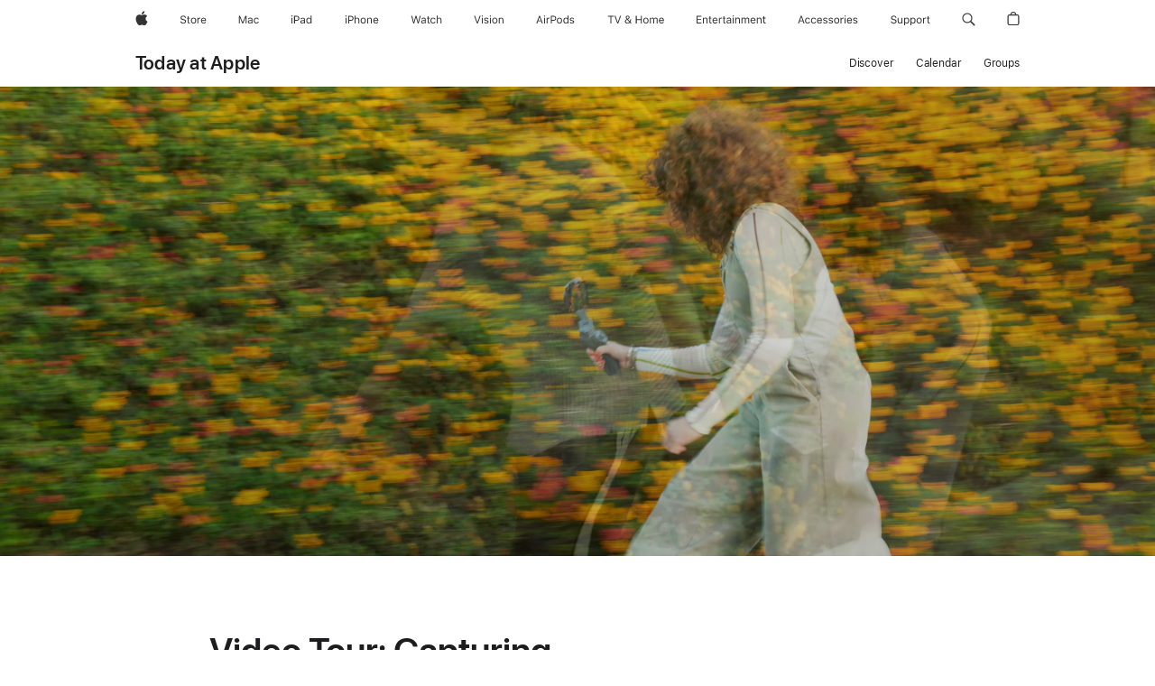

--- FILE ---
content_type: text/html; charset=utf-8
request_url: https://www.apple.com/today/event/video-tour-capturing-cinematic-shots-0210224/?error=session-not-found
body_size: 129342
content:
<!DOCTYPE html><html dir="ltr" lang="en-US" class="no-js"><head><meta charSet="utf-8"/><meta name="viewport" content="width=device-width, initial-scale=1, viewport-fit=cover"/><link rel="stylesheet" href="/today/_next/static/css/a210577aa88be0ee.css" data-precedence="next"/><link rel="stylesheet" href="/today/_next/static/css/8ef9b8a69daffee6.css" data-precedence="next"/><link rel="stylesheet" href="/today/_next/static/css/8c154b937cd4651d.css" data-precedence="next"/><link rel="stylesheet" href="/today/_next/static/css/485b62608dba5895.css" data-precedence="next"/><link rel="stylesheet" href="/today/_next/static/css/ed1b1d4ee05672ad.css" data-precedence="next"/><link rel="stylesheet" href="/today/_next/static/css/fa5a5769a16787a5.css" data-precedence="next"/><link rel="stylesheet" href="/today/_next/static/css/2215ed7b11db090c.css" data-precedence="next"/><link rel="stylesheet" href="/today/_next/static/css/cc708ac656ed8e14.css" data-precedence="next"/><link rel="stylesheet" href="/today/_next/static/css/c6282c2fe0d9f985.css" data-precedence="next"/><link rel="stylesheet" href="/today/_next/static/css/bcc1245cd75711fb.css" data-precedence="next"/><link rel="stylesheet" href="/today/_next/static/css/bb53d42b3cb4f34c.css" data-precedence="next"/><link rel="stylesheet" href="/today/_next/static/css/caf634457e6213a1.css" data-precedence="next"/><link rel="stylesheet" href="/today/_next/static/css/e887bbc8be58ef3f.css" data-precedence="next"/><link rel="stylesheet" href="/today/_next/static/css/a8dc21abe02df852.css" data-precedence="next"/><link rel="stylesheet" href="/today/_next/static/css/d480860d5b0e53bc.css" data-precedence="next"/><link rel="stylesheet" href="/today/_next/static/css/411fd8e2d0b77387.css" data-precedence="next"/><link rel="stylesheet" href="/today/_next/static/css/bfd2112d5e4fba10.css" data-precedence="next"/><link rel="stylesheet" href="/today/_next/static/css/9682e796392f172a.css" data-precedence="next"/><link rel="stylesheet" href="/today/_next/static/css/1bea07fe5451a6f8.css" data-precedence="next"/><link rel="stylesheet" href="/today/_next/static/css/8178860562150639.css" data-precedence="next"/><link rel="stylesheet" href="/today/_next/static/css/0001d28c41d80d9b.css" data-precedence="next"/><link rel="stylesheet" href="/today/_next/static/css/6a81c36dfc65e598.css" data-precedence="next"/><link rel="stylesheet" href="/today/_next/static/css/f36440da53bd9ab5.css" data-precedence="next"/><link rel="stylesheet" href="/today/_next/static/css/3c3ffe5ce1487a9b.css" data-precedence="next"/><link rel="stylesheet" href="/today/_next/static/css/93d21bdfefec0292.css" data-precedence="next"/><link rel="stylesheet" href="/today/_next/static/css/1c64bb3ad0f0bb43.css" data-precedence="next"/><link rel="stylesheet" href="/today/_next/static/css/5505533bcf3005c0.css" data-precedence="next"/><link rel="stylesheet" href="/today/_next/static/css/7e1326ac30e57a66.css" data-precedence="next"/><link rel="stylesheet" href="/today/_next/static/css/bf8f6c895f9d58be.css" data-precedence="next"/><link rel="stylesheet" href="/today/_next/static/css/057ff719f127052d.css" data-precedence="next"/><link rel="stylesheet" href="/today/_next/static/css/da0cd5ad90b7158c.css" data-precedence="next"/><link rel="stylesheet" href="/today/_next/static/css/c8ef7afd23e8caac.css" data-precedence="next"/><link rel="stylesheet" href="/today/_next/static/css/a469a1c9743e22b4.css" data-precedence="next"/><link rel="stylesheet" href="/today/_next/static/css/63c247797dfadfed.css" data-precedence="next"/><link rel="stylesheet" href="/today/_next/static/css/8c8705c5e02ff090.css" data-precedence="next"/><link rel="stylesheet" href="/today/_next/static/css/abd1eb4c6bfe20f1.css" data-precedence="next"/><link rel="stylesheet" href="/today/_next/static/css/3a4f22fda163101e.css" data-precedence="next"/><link rel="stylesheet" href="/today/_next/static/css/7a9e210a1a6fe366.css" data-precedence="next"/><link rel="preload" as="script" fetchPriority="low" href="/today/_next/static/chunks/webpack-ac094272a10c50f0.js"/><script src="/today/_next/static/chunks/4bd1b696-182b6b13bdad92e3.js" async=""></script><script src="/today/_next/static/chunks/1255-3ce760e42cc14bfd.js" async=""></script><script src="/today/_next/static/chunks/main-app-5ee524b78158cf1e.js" async=""></script><script src="/today/_next/static/chunks/app/global-error-9993fa6f89ba3cce.js" async=""></script><script src="/today/_next/static/chunks/1545-a187660402a7ebc4.js" async=""></script><script src="/today/_next/static/chunks/8990-84cfb2f026221deb.js" async=""></script><script src="/today/_next/static/chunks/3849-ad0954af0246c63c.js" async=""></script><script src="/today/_next/static/chunks/1972-a7a64254536cc068.js" async=""></script><script src="/today/_next/static/chunks/3389-54766af2354b4932.js" async=""></script><script src="/today/_next/static/chunks/2849-3d98d764184cb3d1.js" async=""></script><script src="/today/_next/static/chunks/app/(standard)/layout-b1ddc87115e0186b.js" async=""></script><script src="/today/_next/static/chunks/1802-154323f487d7ab4b.js" async=""></script><script src="/today/_next/static/chunks/app/layout-106eec3ce9c32252.js" async=""></script><script src="/today/_next/static/chunks/app/(headeronly)/layout-cf27ae86e9ead4d0.js" async=""></script><script src="/today/_next/static/chunks/app/error-0ee55b6847dd60fc.js" async=""></script><script src="/today/_next/static/chunks/app/(standard)/error-c8d39753196ad78e.js" async=""></script><script src="/today/_next/static/chunks/736-7e62dbb6bfe01fcb.js" async=""></script><script src="/today/_next/static/chunks/app/not-found-1411cd4b8dfacad2.js" async=""></script><script src="/today/_next/static/chunks/140-fe86957afc2785c7.js" async=""></script><script src="/today/_next/static/chunks/6102-9ba93bb59eccccc7.js" async=""></script><script src="/today/_next/static/chunks/6490-f9a32a64868b7b60.js" async=""></script><script src="/today/_next/static/chunks/9154-cdc126bcb9c91d58.js" async=""></script><script src="/today/_next/static/chunks/2116-54c486c61c664ee1.js" async=""></script><script src="/today/_next/static/chunks/7265-d0cf32944d2e0c2d.js" async=""></script><script src="/today/_next/static/chunks/app/(standard)/event/%5BcourseSlug%5D/%5B%5B...scheduleId%5D%5D/page-fbf70617e29c1d2a.js" async=""></script><link rel="preload" href="/ac/ac-films/7.2.0/scripts/ac-films.built.js" as="script"/><link rel="preload" href="/ac/localeswitcher/4/en_US/scripts/localeswitcher.built.js" as="script"/><link rel="preload" href="https://www.apple.com/api-www/global-elements/global-header/v1/assets/globalheader.umd.js" as="script"/><link rel="preload" href="/today/assets/global-elements/globalfooter/en_US/scripts/ac-globalfooter.built.js" as="script"/><link rel="stylesheet" type="text/css" media="all" href="/wss/fonts?families=SF+Pro,v3|SF+Pro+Icons,v3"/><link rel="stylesheet" type="text/css" href="https://www.apple.com/api-www/global-elements/global-header/v1/assets/globalheader.css"/><link rel="stylesheet" type="text/css" href="/today/assets/global-elements/globalfooter/en_US/styles/ac-globalfooter.built.css"/><link rel="stylesheet" href="/ac/ac-films/7.2.0/styles/modal.css"/><script src="/metrics/ac-analytics/latest/scripts/ac-analytics.js"></script><script>(self.__next_s=self.__next_s||[]).push(["/ac/ac-films/7.2.0/scripts/ac-films.built.js",{}])</script><script src="/today/_next/static/chunks/polyfills-42372ed130431b0a.js" noModule=""></script></head><body><div hidden=""><!--$?--><template id="B:0"></template><!--/$--></div><div><div id="globalheader"><aside id="globalmessage-segment" lang="en-US" dir="ltr" class="globalmessage-segment"><ul data-strings="{&quot;view&quot;:&quot;{%STOREFRONT%} Store Home&quot;,&quot;segments&quot;:{&quot;smb&quot;:&quot;Business Store Home&quot;,&quot;eduInd&quot;:&quot;Education Store Home&quot;,&quot;other&quot;:&quot;Store Home&quot;},&quot;exit&quot;:&quot;Exit&quot;}" class="globalmessage-segment-content"></ul></aside><nav id="globalnav" lang="en-US" dir="ltr" aria-label="Global" data-analytics-element-engagement-start="globalnav:onFlyoutOpen" data-analytics-element-engagement-end="globalnav:onFlyoutClose" data-store-api="/[storefront]/shop/bag/status" data-analytics-activitymap-region-id="global nav" data-analytics-region="global nav" class="globalnav no-js   "><div class="globalnav-content"><div class="globalnav-item globalnav-menuback"><button aria-label="Main menu" class="globalnav-menuback-button"><span class="globalnav-chevron-icon"><svg height="48" viewBox="0 0 9 48" width="9" xmlns="http://www.w3.org/2000/svg"><path d="m1.5618 24.0621 6.5581-6.4238c.2368-.2319.2407-.6118.0088-.8486-.2324-.2373-.6123-.2407-.8486-.0088l-7 6.8569c-.1157.1138-.1807.2695-.1802.4316.001.1621.0674.3174.1846.4297l7 6.7241c.1162.1118.2661.1675.4155.1675.1577 0 .3149-.062.4326-.1846.2295-.2388.2222-.6187-.0171-.8481z"/></svg></span></button></div><ul id="globalnav-list" class="globalnav-list"><li data-analytics-element-engagement="globalnav hover - apple" class="
				globalnav-item
				globalnav-item-apple
				
				
			"><a href="/" data-globalnav-item-name="apple" data-analytics-title="apple home" aria-label="Apple" class="globalnav-link globalnav-link-apple"><span class="globalnav-image-regular globalnav-link-image"><svg height="44" viewBox="0 0 14 44" width="14" xmlns="http://www.w3.org/2000/svg"><path d="m13.0729 17.6825a3.61 3.61 0 0 0 -1.7248 3.0365 3.5132 3.5132 0 0 0 2.1379 3.2223 8.394 8.394 0 0 1 -1.0948 2.2618c-.6816.9812-1.3943 1.9623-2.4787 1.9623s-1.3633-.63-2.613-.63c-1.2187 0-1.6525.6507-2.644.6507s-1.6834-.9089-2.4787-2.0243a9.7842 9.7842 0 0 1 -1.6628-5.2776c0-3.0984 2.014-4.7405 3.9969-4.7405 1.0535 0 1.9314.6919 2.5924.6919.63 0 1.6112-.7333 2.8092-.7333a3.7579 3.7579 0 0 1 3.1604 1.5802zm-3.7284-2.8918a3.5615 3.5615 0 0 0 .8469-2.22 1.5353 1.5353 0 0 0 -.031-.32 3.5686 3.5686 0 0 0 -2.3445 1.2084 3.4629 3.4629 0 0 0 -.8779 2.1585 1.419 1.419 0 0 0 .031.2892 1.19 1.19 0 0 0 .2169.0207 3.0935 3.0935 0 0 0 2.1586-1.1368z"/></svg></span><span class="globalnav-image-compact globalnav-link-image"><svg height="48" viewBox="0 0 17 48" width="17" xmlns="http://www.w3.org/2000/svg"><path d="m15.5752 19.0792a4.2055 4.2055 0 0 0 -2.01 3.5376 4.0931 4.0931 0 0 0 2.4908 3.7542 9.7779 9.7779 0 0 1 -1.2755 2.6351c-.7941 1.1431-1.6244 2.2862-2.8878 2.2862s-1.5883-.734-3.0443-.734c-1.42 0-1.9252.7581-3.08.7581s-1.9611-1.0589-2.8876-2.3584a11.3987 11.3987 0 0 1 -1.9373-6.1487c0-3.61 2.3464-5.523 4.6566-5.523 1.2274 0 2.25.8062 3.02.8062.734 0 1.8771-.8543 3.2729-.8543a4.3778 4.3778 0 0 1 3.6822 1.841zm-6.8586-2.0456a1.3865 1.3865 0 0 1 -.2527-.024 1.6557 1.6557 0 0 1 -.0361-.337 4.0341 4.0341 0 0 1 1.0228-2.5148 4.1571 4.1571 0 0 1 2.7314-1.4078 1.7815 1.7815 0 0 1 .0361.373 4.1487 4.1487 0 0 1 -.9867 2.587 3.6039 3.6039 0 0 1 -2.5148 1.3236z"/></svg></span><span class="globalnav-link-text">Apple</span></a></li><li data-topnav-flyout-item="menu" data-topnav-flyout-label="Menu" role="none" class="globalnav-item globalnav-menu"><div data-topnav-flyout="menu" class="globalnav-flyout"><div class="globalnav-menu-list"><div data-analytics-element-engagement="globalnav hover - store" class="
				globalnav-item
				globalnav-item-store
				globalnav-item-menu
				
			"><ul role="none" class="globalnav-submenu-trigger-group"><li class="globalnav-submenu-trigger-item"><a href="/us/shop/goto/store" data-globalnav-item-name="store" data-topnav-flyout-trigger-compact="true" data-analytics-title="store" data-analytics-element-engagement="hover - store" aria-label="Store" class="globalnav-link globalnav-submenu-trigger-link globalnav-link-store"><span class="globalnav-link-text-container"><span class="globalnav-image-regular globalnav-link-image"><svg height="44" viewBox="0 0 30 44" width="30" xmlns="http://www.w3.org/2000/svg"><path d="m26.5679 20.4629c1.002 0 1.67.738 1.693 1.857h-3.48c.076-1.119.779-1.857 1.787-1.857zm2.754 2.672v-.387c0-1.963-1.037-3.176-2.742-3.176-1.735 0-2.848 1.289-2.848 3.276 0 1.998 1.096 3.263 2.848 3.263 1.383 0 2.367-.668 2.66-1.746h-1.008c-.264.557-.814.856-1.629.856-1.072 0-1.769-.791-1.822-2.039v-.047zm-9.547-3.451h.96v.937h.094c.188-.615.914-1.049 1.752-1.049.164 0 .375.012.504.03v1.007c-.082-.023-.445-.058-.644-.058-.961 0-1.659 1.098-1.659 1.535v3.914h-1.007zm-4.27 5.519c-1.195 0-1.869-.867-1.869-2.361 0-1.5.674-2.361 1.869-2.361 1.196 0 1.87.861 1.87 2.361 0 1.494-.674 2.361-1.87 2.361zm0-5.631c-1.798 0-2.912 1.237-2.912 3.27 0 2.027 1.114 3.269 2.912 3.269 1.799 0 2.913-1.242 2.913-3.269 0-2.033-1.114-3.27-2.913-3.27zm-5.478-1.475v1.635h1.407v.843h-1.407v3.575c0 .744.282 1.06.938 1.06.182 0 .281-.006.469-.023v.849c-.199.035-.393.059-.592.059-1.301 0-1.822-.481-1.822-1.688v-3.832h-1.02v-.843h1.02v-1.635zm-8.103 5.694c.129.885.973 1.447 2.174 1.447 1.137 0 1.975-.615 1.975-1.453 0-.72-.527-1.177-1.693-1.47l-1.084-.282c-1.53-.386-2.192-1.078-2.192-2.279 0-1.436 1.201-2.408 2.988-2.408 1.635 0 2.854.972 2.942 2.338h-1.061c-.146-.867-.861-1.383-1.916-1.383-1.125 0-1.869.562-1.869 1.418 0 .662.463 1.043 1.629 1.342l.885.234c1.752.439 2.455 1.119 2.455 2.361 0 1.553-1.225 2.543-3.158 2.543-1.793 0-3.03-.949-3.141-2.408z"/></svg></span><span class="globalnav-link-text">Store</span></span></a></li></ul></div><div data-analytics-element-engagement="globalnav hover - mac" class="
				globalnav-item
				globalnav-item-mac
				globalnav-item-menu
				
			"><ul role="none" class="globalnav-submenu-trigger-group"><li class="globalnav-submenu-trigger-item"><a href="/mac/" data-globalnav-item-name="mac" data-topnav-flyout-trigger-compact="true" data-analytics-title="mac" data-analytics-element-engagement="hover - mac" aria-label="Mac" class="globalnav-link globalnav-submenu-trigger-link globalnav-link-mac"><span class="globalnav-link-text-container"><span class="globalnav-image-regular globalnav-link-image"><svg height="44" viewBox="0 0 23 44" width="23" xmlns="http://www.w3.org/2000/svg"><path d="m8.1558 25.9987v-6.457h-.0703l-2.666 6.457h-.8907l-2.666-6.457h-.0703v6.457h-.9844v-8.4551h1.2246l2.8945 7.0547h.0938l2.8945-7.0547h1.2246v8.4551zm2.5166-1.7696c0-1.1309.832-1.7812 2.3027-1.8691l1.8223-.1113v-.5742c0-.7793-.4863-1.207-1.4297-1.207-.7559 0-1.2832.2871-1.4238.7852h-1.0195c.1348-1.0137 1.1309-1.6816 2.4785-1.6816 1.541 0 2.4023.791 2.4023 2.1035v4.3242h-.9609v-.9318h-.0938c-.4102.6738-1.1016 1.043-1.9453 1.043-1.2246 0-2.1328-.7266-2.1328-1.8809zm4.125-.5859v-.5801l-1.6992.1113c-.9609.0645-1.3828.3984-1.3828 1.0312 0 .6445.5449 1.0195 1.2773 1.0195 1.0371.0001 1.8047-.6796 1.8047-1.5819zm6.958-2.0273c-.1641-.627-.7207-1.1367-1.6289-1.1367-1.1367 0-1.8516.9082-1.8516 2.3379 0 1.459.7266 2.3848 1.8516 2.3848.8496 0 1.4414-.3926 1.6289-1.1074h1.0195c-.1816 1.1602-1.125 2.0156-2.6426 2.0156-1.7695 0-2.9004-1.2832-2.9004-3.293 0-1.9688 1.125-3.2461 2.8945-3.2461 1.5352 0 2.4727.9199 2.6484 2.0449z"/></svg></span><span class="globalnav-link-text">Mac</span></span></a></li></ul></div><div data-analytics-element-engagement="globalnav hover - ipad" class="
				globalnav-item
				globalnav-item-ipad
				globalnav-item-menu
				
			"><ul role="none" class="globalnav-submenu-trigger-group"><li class="globalnav-submenu-trigger-item"><a href="/ipad/" data-globalnav-item-name="ipad" data-topnav-flyout-trigger-compact="true" data-analytics-title="ipad" data-analytics-element-engagement="hover - ipad" aria-label="iPad" class="globalnav-link globalnav-submenu-trigger-link globalnav-link-ipad"><span class="globalnav-link-text-container"><span class="globalnav-image-regular globalnav-link-image"><svg height="44" viewBox="0 0 24 44" width="24" xmlns="http://www.w3.org/2000/svg"><path d="m14.9575 23.7002c0 .902-.768 1.582-1.805 1.582-.732 0-1.277-.375-1.277-1.02 0-.632.422-.966 1.383-1.031l1.699-.111zm-1.395-4.072c-1.347 0-2.343.668-2.478 1.681h1.019c.141-.498.668-.785 1.424-.785.944 0 1.43.428 1.43 1.207v.574l-1.822.112c-1.471.088-2.303.738-2.303 1.869 0 1.154.908 1.881 2.133 1.881.844 0 1.535-.369 1.945-1.043h.094v.931h.961v-4.324c0-1.312-.862-2.103-2.403-2.103zm6.769 5.575c-1.155 0-1.846-.885-1.846-2.361 0-1.471.697-2.362 1.846-2.362 1.142 0 1.857.914 1.857 2.362 0 1.459-.709 2.361-1.857 2.361zm1.834-8.027v3.503h-.088c-.358-.691-1.102-1.107-1.981-1.107-1.605 0-2.654 1.289-2.654 3.27 0 1.986 1.037 3.269 2.654 3.269.873 0 1.623-.416 2.022-1.119h.093v1.008h.961v-8.824zm-15.394 4.869h-1.863v-3.563h1.863c1.225 0 1.899.639 1.899 1.799 0 1.119-.697 1.764-1.899 1.764zm.276-4.5h-3.194v8.455h1.055v-3.018h2.127c1.588 0 2.719-1.119 2.719-2.701 0-1.611-1.108-2.736-2.707-2.736zm-6.064 8.454h1.008v-6.316h-1.008zm-.199-8.237c0-.387.316-.704.703-.704s.703.317.703.704c0 .386-.316.703-.703.703s-.703-.317-.703-.703z"/></svg></span><span class="globalnav-link-text">iPad</span></span></a></li></ul></div><div data-analytics-element-engagement="globalnav hover - iphone" class="
				globalnav-item
				globalnav-item-iphone
				globalnav-item-menu
				
			"><ul role="none" class="globalnav-submenu-trigger-group"><li class="globalnav-submenu-trigger-item"><a href="/iphone/" data-globalnav-item-name="iphone" data-topnav-flyout-trigger-compact="true" data-analytics-title="iphone" data-analytics-element-engagement="hover - iphone" aria-label="iPhone" class="globalnav-link globalnav-submenu-trigger-link globalnav-link-iphone"><span class="globalnav-link-text-container"><span class="globalnav-image-regular globalnav-link-image"><svg height="44" viewBox="0 0 38 44" width="38" xmlns="http://www.w3.org/2000/svg"><path d="m32.7129 22.3203h3.48c-.023-1.119-.691-1.857-1.693-1.857-1.008 0-1.711.738-1.787 1.857zm4.459 2.045c-.293 1.078-1.277 1.746-2.66 1.746-1.752 0-2.848-1.266-2.848-3.264 0-1.986 1.113-3.275 2.848-3.275 1.705 0 2.742 1.213 2.742 3.176v.386h-4.541v.047c.053 1.248.75 2.039 1.822 2.039.815 0 1.366-.298 1.629-.855zm-12.282-4.682h.961v.996h.094c.316-.697.932-1.107 1.898-1.107 1.418 0 2.209.838 2.209 2.338v4.09h-1.007v-3.844c0-1.137-.481-1.676-1.489-1.676s-1.658.674-1.658 1.781v3.739h-1.008zm-2.499 3.158c0-1.5-.674-2.361-1.869-2.361-1.196 0-1.87.861-1.87 2.361 0 1.495.674 2.362 1.87 2.362 1.195 0 1.869-.867 1.869-2.362zm-4.782 0c0-2.033 1.114-3.269 2.913-3.269 1.798 0 2.912 1.236 2.912 3.269 0 2.028-1.114 3.27-2.912 3.27-1.799 0-2.913-1.242-2.913-3.27zm-6.636-5.666h1.008v3.504h.093c.317-.697.979-1.107 1.946-1.107 1.336 0 2.179.855 2.179 2.338v4.09h-1.007v-3.844c0-1.119-.504-1.676-1.459-1.676-1.131 0-1.752.715-1.752 1.781v3.739h-1.008zm-6.015 4.87h1.863c1.202 0 1.899-.645 1.899-1.764 0-1.16-.674-1.799-1.899-1.799h-1.863zm2.139-4.5c1.599 0 2.707 1.125 2.707 2.736 0 1.582-1.131 2.701-2.719 2.701h-2.127v3.018h-1.055v-8.455zm-6.114 8.454h1.008v-6.316h-1.008zm-.2-8.238c0-.386.317-.703.703-.703.387 0 .704.317.704.703 0 .387-.317.704-.704.704-.386 0-.703-.317-.703-.704z"/></svg></span><span class="globalnav-link-text">iPhone</span></span></a></li></ul></div><div data-analytics-element-engagement="globalnav hover - watch" class="
				globalnav-item
				globalnav-item-watch
				globalnav-item-menu
				
			"><ul role="none" class="globalnav-submenu-trigger-group"><li class="globalnav-submenu-trigger-item"><a href="/watch/" data-globalnav-item-name="watch" data-topnav-flyout-trigger-compact="true" data-analytics-title="watch" data-analytics-element-engagement="hover - watch" aria-label="Watch" class="globalnav-link globalnav-submenu-trigger-link globalnav-link-watch"><span class="globalnav-link-text-container"><span class="globalnav-image-regular globalnav-link-image"><svg height="44" viewBox="0 0 35 44" width="35" xmlns="http://www.w3.org/2000/svg"><path d="m28.9819 17.1758h1.008v3.504h.094c.316-.697.978-1.108 1.945-1.108 1.336 0 2.18.856 2.18 2.338v4.09h-1.008v-3.844c0-1.119-.504-1.675-1.459-1.675-1.131 0-1.752.715-1.752 1.781v3.738h-1.008zm-2.42 4.441c-.164-.627-.721-1.136-1.629-1.136-1.137 0-1.852.908-1.852 2.338 0 1.459.727 2.384 1.852 2.384.849 0 1.441-.392 1.629-1.107h1.019c-.182 1.16-1.125 2.016-2.642 2.016-1.77 0-2.901-1.284-2.901-3.293 0-1.969 1.125-3.247 2.895-3.247 1.535 0 2.472.92 2.648 2.045zm-6.533-3.568v1.635h1.407v.844h-1.407v3.574c0 .744.282 1.06.938 1.06.182 0 .281-.006.469-.023v.85c-.2.035-.393.058-.592.058-1.301 0-1.822-.48-1.822-1.687v-3.832h-1.02v-.844h1.02v-1.635zm-4.2 5.596v-.58l-1.699.111c-.961.064-1.383.398-1.383 1.031 0 .645.545 1.02 1.277 1.02 1.038 0 1.805-.68 1.805-1.582zm-4.125.586c0-1.131.832-1.782 2.303-1.869l1.822-.112v-.574c0-.779-.486-1.207-1.43-1.207-.755 0-1.283.287-1.423.785h-1.02c.135-1.014 1.131-1.682 2.479-1.682 1.541 0 2.402.792 2.402 2.104v4.324h-.961v-.931h-.094c-.41.673-1.101 1.043-1.945 1.043-1.225 0-2.133-.727-2.133-1.881zm-7.684 1.769h-.996l-2.303-8.455h1.101l1.682 6.873h.07l1.893-6.873h1.066l1.893 6.873h.07l1.682-6.873h1.101l-2.302 8.455h-.996l-1.946-6.674h-.07z"/></svg></span><span class="globalnav-link-text">Watch</span></span></a></li></ul></div><div data-analytics-element-engagement="globalnav hover - vision" class="
				globalnav-item
				globalnav-item-vision
				globalnav-item-menu
				
			"><ul role="none" class="globalnav-submenu-trigger-group"><li class="globalnav-submenu-trigger-item"><a href="/apple-vision-pro/" data-globalnav-item-name="vision" data-topnav-flyout-trigger-compact="true" data-analytics-title="vision" data-analytics-element-engagement="hover - vision" aria-label="Vision" class="globalnav-link globalnav-submenu-trigger-link globalnav-link-vision"><span class="globalnav-link-text-container"><span class="globalnav-image-regular globalnav-link-image"><svg xmlns="http://www.w3.org/2000/svg" width="34" height="44" viewBox="0 0 34 44"><path d="m.4043,17.5449h1.1074l2.4844,7.0898h.0938l2.4844-7.0898h1.1074l-3.1172,8.4551h-1.043L.4043,17.5449Zm8.3467.2168c0-.3867.3164-.7031.7031-.7031s.7031.3164.7031.7031-.3164.7031-.7031.7031-.7031-.3164-.7031-.7031Zm.1875,1.9219h1.0195v6.3164h-1.0195v-6.3164Zm2.499,4.7051h1.043c.1699.5273.6738.873,1.4824.873.8496,0,1.4531-.4043,1.4531-.9785v-.0117c0-.4277-.3223-.7266-1.1016-.9141l-.9785-.2344c-1.1836-.2812-1.7168-.7969-1.7168-1.7051v-.0059c0-1.0488,1.0078-1.8398,2.3496-1.8398,1.3242,0,2.2441.6621,2.3848,1.6934h-1.002c-.1348-.498-.627-.8438-1.3887-.8438-.75,0-1.3008.3867-1.3008.9434v.0117c0,.4277.3164.6973,1.0605.8789l.9727.2344c1.1895.2871,1.7637.8027,1.7637,1.7051v.0117c0,1.125-1.0957,1.9043-2.5312,1.9043-1.4062,0-2.373-.6797-2.4902-1.7227Zm6.3203-6.627c0-.3867.3164-.7031.7031-.7031s.7031.3164.7031.7031-.3164.7031-.7031.7031-.7031-.3164-.7031-.7031Zm.1875,1.9219h1.0195v6.3164h-1.0195v-6.3164Zm2.5049,3.1641v-.0117c0-2.0273,1.1133-3.2637,2.9121-3.2637s2.9121,1.2363,2.9121,3.2637v.0117c0,2.0215-1.1133,3.2637-2.9121,3.2637s-2.9121-1.2422-2.9121-3.2637Zm4.7812,0v-.0117c0-1.4941-.6738-2.3613-1.8691-2.3613s-1.8691.8672-1.8691,2.3613v.0117c0,1.4883.6738,2.3613,1.8691,2.3613s1.8691-.873,1.8691-2.3613Zm2.5049-3.1641h1.0195v.9492h.0938c.3164-.668.9082-1.0605,1.8398-1.0605,1.418,0,2.209.8379,2.209,2.3379v4.0898h-1.0195v-3.8438c0-1.1367-.4688-1.6816-1.4766-1.6816s-1.6465.6797-1.6465,1.7871v3.7383h-1.0195v-6.3164Z"></path></svg>
</span><span class="globalnav-link-text">Vision</span></span></a></li></ul></div><div data-analytics-element-engagement="globalnav hover - airpods" class="
				globalnav-item
				globalnav-item-airpods
				globalnav-item-menu
				
			"><ul role="none" class="globalnav-submenu-trigger-group"><li class="globalnav-submenu-trigger-item"><a href="/airpods/" data-globalnav-item-name="airpods" data-topnav-flyout-trigger-compact="true" data-analytics-title="airpods" data-analytics-element-engagement="hover - airpods" aria-label="AirPods" class="globalnav-link globalnav-submenu-trigger-link globalnav-link-airpods"><span class="globalnav-link-text-container"><span class="globalnav-image-regular globalnav-link-image"><svg height="44" viewBox="0 0 43 44" width="43" xmlns="http://www.w3.org/2000/svg"><path d="m11.7153 19.6836h.961v.937h.094c.187-.615.914-1.048 1.752-1.048.164 0 .375.011.504.029v1.008c-.082-.024-.446-.059-.645-.059-.961 0-1.658.645-1.658 1.535v3.914h-1.008zm28.135-.111c1.324 0 2.244.656 2.379 1.693h-.996c-.135-.504-.627-.838-1.389-.838-.75 0-1.336.381-1.336.943 0 .434.352.704 1.096.885l.973.235c1.189.287 1.763.802 1.763 1.711 0 1.13-1.095 1.91-2.531 1.91-1.406 0-2.373-.674-2.484-1.723h1.037c.17.533.674.873 1.482.873.85 0 1.459-.404 1.459-.984 0-.434-.328-.727-1.002-.891l-1.084-.264c-1.183-.287-1.722-.796-1.722-1.71 0-1.049 1.013-1.84 2.355-1.84zm-6.665 5.631c-1.155 0-1.846-.885-1.846-2.362 0-1.471.697-2.361 1.846-2.361 1.142 0 1.857.914 1.857 2.361 0 1.459-.709 2.362-1.857 2.362zm1.834-8.028v3.504h-.088c-.358-.691-1.102-1.107-1.981-1.107-1.605 0-2.654 1.289-2.654 3.269 0 1.987 1.037 3.27 2.654 3.27.873 0 1.623-.416 2.022-1.119h.094v1.007h.961v-8.824zm-9.001 8.028c-1.195 0-1.869-.868-1.869-2.362 0-1.5.674-2.361 1.869-2.361 1.196 0 1.869.861 1.869 2.361 0 1.494-.673 2.362-1.869 2.362zm0-5.631c-1.799 0-2.912 1.236-2.912 3.269 0 2.028 1.113 3.27 2.912 3.27s2.912-1.242 2.912-3.27c0-2.033-1.113-3.269-2.912-3.269zm-17.071 6.427h1.008v-6.316h-1.008zm-.199-8.238c0-.387.317-.703.703-.703.387 0 .703.316.703.703s-.316.703-.703.703c-.386 0-.703-.316-.703-.703zm-6.137 4.922 1.324-3.773h.093l1.325 3.773zm1.892-5.139h-1.043l-3.117 8.455h1.107l.85-2.42h3.363l.85 2.42h1.107zm14.868 4.5h-1.864v-3.562h1.864c1.224 0 1.898.639 1.898 1.799 0 1.119-.697 1.763-1.898 1.763zm.275-4.5h-3.193v8.455h1.054v-3.017h2.127c1.588 0 2.719-1.119 2.719-2.701 0-1.612-1.107-2.737-2.707-2.737z"/></svg></span><span class="globalnav-link-text">AirPods</span></span></a></li></ul></div><div data-analytics-element-engagement="globalnav hover - tv-home" class="
				globalnav-item
				globalnav-item-tv-home
				globalnav-item-menu
				
			"><ul role="none" class="globalnav-submenu-trigger-group"><li class="globalnav-submenu-trigger-item"><a href="/tv-home/" data-globalnav-item-name="tv-home" data-topnav-flyout-trigger-compact="true" data-analytics-title="tv &amp; home" data-analytics-element-engagement="hover - tv &amp; home" aria-label="TV and Home" class="globalnav-link globalnav-submenu-trigger-link globalnav-link-tv-home"><span class="globalnav-link-text-container"><span class="globalnav-image-regular globalnav-link-image"><svg height="44" viewBox="0 0 65 44" width="65" xmlns="http://www.w3.org/2000/svg"><path d="m4.3755 26v-7.5059h-2.7246v-.9492h6.5039v.9492h-2.7246v7.5059zm7.7314 0-3.1172-8.4551h1.1074l2.4844 7.0898h.0938l2.4844-7.0898h1.1074l-3.1172 8.4551zm13.981-.8438c-.7207.6328-1.7109 1.002-2.7363 1.002-1.6816 0-2.8594-.9961-2.8594-2.4141 0-1.002.5449-1.7637 1.6758-2.3613.0762-.0352.2344-.1172.3281-.1641-.7793-.8203-1.0605-1.3652-1.0605-1.9805 0-1.084.9199-1.8926 2.1562-1.8926 1.248 0 2.1562.7969 2.1562 1.9043 0 .8672-.5215 1.5-1.8281 2.1855l2.1152 2.2734c.2637-.5273.3984-1.2188.3984-2.2734v-.1465h.9844v.1523c0 1.3125-.2344 2.2676-.6973 2.9824l1.4708 1.5764h-1.3242zm-4.541-1.4824c0 .9492.7676 1.5938 1.8984 1.5938.7676 0 1.5586-.3047 2.0215-.791l-2.3906-2.6133c-.0645.0234-.2168.0996-.2988.1406-.8145.4219-1.2305 1.0078-1.2305 1.6699zm3.2109-4.3886c0-.6562-.4746-1.1016-1.1602-1.1016-.6738 0-1.1543.457-1.1543 1.1133 0 .4688.2402.8789.9082 1.541 1.0313-.5274 1.4063-.9492 1.4063-1.5527zm13.5176 6.7148v-3.8496h-4.6406v3.8496h-1.0547v-8.4551h1.0547v3.6562h4.6406v-3.6562h1.0547v8.4551zm2.6455-3.1582c0-2.0332 1.1133-3.2695 2.9121-3.2695s2.9121 1.2363 2.9121 3.2695c0 2.0273-1.1133 3.2695-2.9121 3.2695s-2.9121-1.2422-2.9121-3.2695zm4.7812 0c0-1.5-.6738-2.3613-1.8691-2.3613s-1.8691.8613-1.8691 2.3613c0 1.4941.6738 2.3613 1.8691 2.3613s1.8691-.8672 1.8691-2.3613zm2.5054-3.1582h.9609v.9961h.0938c.2871-.7031.9199-1.1074 1.7637-1.1074.8555 0 1.4531.4512 1.7461 1.1074h.0938c.3398-.668 1.0605-1.1074 1.9336-1.1074 1.2891 0 2.0098.7383 2.0098 2.0625v4.3652h-1.0078v-4.1309c0-.9316-.4395-1.3887-1.3301-1.3887-.8789 0-1.4648.6562-1.4648 1.459v4.0606h-1.0078v-4.2891c0-.75-.5215-1.2305-1.3184-1.2305-.8262 0-1.4648.7148-1.4648 1.6055v3.9141h-1.0078v-6.3164zm15.5127 4.6816c-.293 1.0781-1.2773 1.7461-2.6602 1.7461-1.752 0-2.8477-1.2656-2.8477-3.2637 0-1.9863 1.1133-3.2754 2.8477-3.2754 1.7051 0 2.7422 1.2129 2.7422 3.1758v.3867h-4.541v.0469c.0527 1.248.75 2.0391 1.8223 2.0391.8145 0 1.3652-.2988 1.6289-.8555zm-4.459-2.0449h3.4805c-.0234-1.1191-.6914-1.8574-1.6934-1.8574-1.0078 0-1.7109.7383-1.7871 1.8574z"/></svg></span><span class="globalnav-link-text">TV &amp; Home</span></span></a></li></ul></div><div data-analytics-element-engagement="globalnav hover - entertainment" class="
				globalnav-item
				globalnav-item-entertainment
				globalnav-item-menu
				
			"><ul role="none" class="globalnav-submenu-trigger-group"><li class="globalnav-submenu-trigger-item"><a href="/entertainment/" data-globalnav-item-name="entertainment" data-topnav-flyout-trigger-compact="true" data-analytics-title="entertainment" data-analytics-element-engagement="hover - entertainment" aria-label="Entertainment" class="globalnav-link globalnav-submenu-trigger-link globalnav-link-entertainment"><span class="globalnav-link-text-container"><span class="globalnav-image-regular globalnav-link-image"><svg xmlns="http://www.w3.org/2000/svg" viewBox="0 0 77 44" width="77" height="44"><path d="m0 17.4863h5.2383v.9492h-4.1836v2.7129h3.9668v.9375h-3.9668v2.9062h4.1836v.9492h-5.2383zm6.8994 2.1387h1.0195v.9492h.0938c.3164-.668.9082-1.0605 1.8398-1.0605 1.418 0 2.209.8379 2.209 2.3379v4.0898h-1.0195v-3.8438c0-1.1367-.4688-1.6816-1.4766-1.6816s-1.6465.6797-1.6465 1.7871v3.7383h-1.0195zm7.2803 4.6758v-3.832h-.9961v-.8438h.9961v-1.6348h1.0547v1.6348h1.3828v.8438h-1.3828v3.5742c0 .7441.2578 1.043.9141 1.043.1816 0 .2812-.0059.4688-.0234v.8672c-.1992.0352-.3926.0586-.5918.0586-1.3009-.0001-1.8458-.4806-1.8458-1.6876zm3.4365-1.4942v-.0059c0-1.9512 1.1133-3.2871 2.8301-3.2871s2.7598 1.2773 2.7598 3.1641v.3984h-4.5469c.0293 1.3066.75 2.0684 1.875 2.0684.8555 0 1.3828-.4043 1.5527-.7852l.0234-.0527h1.0195l-.0117.0469c-.2168.8555-1.1191 1.6992-2.6074 1.6992-1.8046 0-2.8945-1.2656-2.8945-3.2461zm1.0606-.5449h3.4922c-.1055-1.248-.7969-1.8398-1.7285-1.8398-.9376 0-1.6524.6386-1.7637 1.8398zm5.9912-2.6367h1.0195v.9375h.0938c.2402-.6621.832-1.0488 1.6875-1.0488.1934 0 .4102.0234.5098.041v.9902c-.2109-.0352-.4043-.0586-.627-.0586-.9727 0-1.6641.6152-1.6641 1.541v3.9141h-1.0195zm4.9658 4.6758v-3.832h-.9961v-.8438h.9961v-1.6348h1.0547v1.6348h1.3828v.8438h-1.3828v3.5742c0 .7441.2578 1.043.9141 1.043.1816 0 .2812-.0059.4688-.0234v.8672c-.1992.0352-.3926.0586-.5918.0586-1.3009-.0001-1.8458-.4806-1.8458-1.6876zm3.4658-.1231v-.0117c0-1.125.832-1.7754 2.3027-1.8633l1.8105-.1113v-.5742c0-.7793-.4746-1.2012-1.418-1.2012-.7559 0-1.2539.2812-1.418.7734l-.0059.0176h-1.0195l.0059-.0352c.1641-.9902 1.125-1.6582 2.4727-1.6582 1.541 0 2.4023.791 2.4023 2.1035v4.3242h-1.0195v-.9316h-.0938c-.3984.6738-1.0605 1.043-1.9102 1.043-1.201 0-2.1092-.7265-2.1092-1.875zm2.3203.9903c1.0371 0 1.793-.6797 1.793-1.582v-.5742l-1.6875.1055c-.9609.0586-1.3828.3984-1.3828 1.0254v.0117c0 .6386.5449 1.0136 1.2773 1.0136zm4.3926-7.4649c0-.3867.3164-.7031.7031-.7031s.7031.3164.7031.7031-.3164.7031-.7031.7031-.7031-.3164-.7031-.7031zm.1875 1.9219h1.0195v6.3164h-1.0195zm2.8213 0h1.0195v.9492h.0938c.3164-.668.9082-1.0605 1.8398-1.0605 1.418 0 2.209.8379 2.209 2.3379v4.0898h-1.0195v-3.8438c0-1.1367-.4688-1.6816-1.4766-1.6816s-1.6465.6797-1.6465 1.7871v3.7383h-1.0195zm6.8818 0h1.0195v.9609h.0938c.2812-.6797.8789-1.0723 1.7051-1.0723.8555 0 1.4531.4512 1.7461 1.1074h.0938c.3398-.668 1.0605-1.1074 1.9336-1.1074 1.2891 0 2.0098.7383 2.0098 2.0625v4.3652h-1.0195v-4.1309c0-.9316-.4277-1.3945-1.3184-1.3945-.8789 0-1.459.6621-1.459 1.4648v4.0605h-1.0195v-4.2891c0-.75-.5156-1.2363-1.3125-1.2363-.8262 0-1.4531.7207-1.4531 1.6113v3.9141h-1.0195v-6.3162zm10.0049 3.1816v-.0059c0-1.9512 1.1133-3.2871 2.8301-3.2871s2.7598 1.2773 2.7598 3.1641v.3984h-4.5469c.0293 1.3066.75 2.0684 1.875 2.0684.8555 0 1.3828-.4043 1.5527-.7852l.0234-.0527h1.0195l-.0116.0469c-.2168.8555-1.1191 1.6992-2.6074 1.6992-1.8047 0-2.8946-1.2656-2.8946-3.2461zm1.0606-.5449h3.4922c-.1055-1.248-.7969-1.8398-1.7285-1.8398-.9376 0-1.6524.6386-1.7637 1.8398zm5.9912-2.6367h1.0195v.9492h.0938c.3164-.668.9082-1.0605 1.8398-1.0605 1.418 0 2.209.8379 2.209 2.3379v4.0898h-1.0195v-3.8438c0-1.1367-.4688-1.6816-1.4766-1.6816s-1.6465.6797-1.6465 1.7871v3.7383h-1.0195zm7.2802 4.6758v-3.832h-.9961v-.8438h.9961v-1.6348h1.0547v1.6348h1.3828v.8438h-1.3828v3.5742c0 .7441.2578 1.043.9141 1.043.1816 0 .2812-.0059.4688-.0234v.8672c-.1992.0352-.3926.0586-.5918.0586-1.3008-.0001-1.8458-.4806-1.8458-1.6876z"/></svg></span><span class="globalnav-link-text">Entertainment</span></span></a></li></ul></div><div data-analytics-element-engagement="globalnav hover - accessories" class="
				globalnav-item
				globalnav-item-accessories
				globalnav-item-menu
				
			"><ul role="none" class="globalnav-submenu-trigger-group"><li class="globalnav-submenu-trigger-item"><a href="/us/shop/goto/buy_accessories" data-globalnav-item-name="accessories" data-topnav-flyout-trigger-compact="true" data-analytics-title="accessories" data-analytics-element-engagement="hover - accessories" aria-label="Accessories" class="globalnav-link globalnav-submenu-trigger-link globalnav-link-accessories"><span class="globalnav-link-text-container"><span class="globalnav-image-regular globalnav-link-image"><svg height="44" viewBox="0 0 67 44" width="67" xmlns="http://www.w3.org/2000/svg"><path d="m5.6603 23.5715h-3.3633l-.8496 2.4199h-1.1074l3.1172-8.4551h1.043l3.1172 8.4551h-1.1075zm-3.0527-.8965h2.7422l-1.3242-3.7734h-.0938zm10.0986-1.0664c-.1641-.627-.7207-1.1367-1.6289-1.1367-1.1367 0-1.8516.9082-1.8516 2.3379 0 1.459.7266 2.3848 1.8516 2.3848.8496 0 1.4414-.3926 1.6289-1.1074h1.0195c-.1816 1.1602-1.125 2.0156-2.6426 2.0156-1.7695 0-2.9004-1.2832-2.9004-3.293 0-1.9688 1.125-3.2461 2.8945-3.2461 1.5352 0 2.4727.9199 2.6484 2.0449zm6.5947 0c-.1641-.627-.7207-1.1367-1.6289-1.1367-1.1367 0-1.8516.9082-1.8516 2.3379 0 1.459.7266 2.3848 1.8516 2.3848.8496 0 1.4414-.3926 1.6289-1.1074h1.0195c-.1816 1.1602-1.125 2.0156-2.6426 2.0156-1.7695 0-2.9004-1.2832-2.9004-3.293 0-1.9688 1.125-3.2461 2.8945-3.2461 1.5352 0 2.4727.9199 2.6484 2.0449zm7.5796 2.748c-.293 1.0781-1.2773 1.7461-2.6602 1.7461-1.752 0-2.8477-1.2656-2.8477-3.2637 0-1.9863 1.1133-3.2754 2.8477-3.2754 1.7051 0 2.7422 1.2129 2.7422 3.1758v.3867h-4.541v.0469c.0527 1.248.75 2.0391 1.8223 2.0391.8145 0 1.3652-.2988 1.6289-.8555zm-4.459-2.0449h3.4805c-.0234-1.1191-.6914-1.8574-1.6934-1.8574-1.0078 0-1.7109.7383-1.7871 1.8574zm8.212-2.748c1.3242 0 2.2441.6562 2.3789 1.6934h-.9961c-.1348-.5039-.627-.8379-1.3887-.8379-.75 0-1.3359.3809-1.3359.9434 0 .4336.3516.7031 1.0957.8848l.9727.2344c1.1895.2871 1.7637.8027 1.7637 1.7109 0 1.1309-1.0957 1.9102-2.5312 1.9102-1.4062 0-2.373-.6738-2.4844-1.7227h1.0371c.1699.5332.6738.873 1.4824.873.8496 0 1.459-.4043 1.459-.9844 0-.4336-.3281-.7266-1.002-.8906l-1.084-.2637c-1.1836-.2871-1.7227-.7969-1.7227-1.7109 0-1.0489 1.0137-1.8399 2.3555-1.8399zm6.0439 0c1.3242 0 2.2441.6562 2.3789 1.6934h-.9961c-.1348-.5039-.627-.8379-1.3887-.8379-.75 0-1.3359.3809-1.3359.9434 0 .4336.3516.7031 1.0957.8848l.9727.2344c1.1895.2871 1.7637.8027 1.7637 1.7109 0 1.1309-1.0957 1.9102-2.5312 1.9102-1.4062 0-2.373-.6738-2.4844-1.7227h1.0371c.1699.5332.6738.873 1.4824.873.8496 0 1.459-.4043 1.459-.9844 0-.4336-.3281-.7266-1.002-.8906l-1.084-.2637c-1.1836-.2871-1.7227-.7969-1.7227-1.7109 0-1.0489 1.0137-1.8399 2.3555-1.8399zm3.6357 3.2695c0-2.0332 1.1133-3.2695 2.9121-3.2695s2.9121 1.2363 2.9121 3.2695c0 2.0273-1.1133 3.2695-2.9121 3.2695s-2.9121-1.2422-2.9121-3.2695zm4.7813 0c0-1.5-.6738-2.3613-1.8691-2.3613s-1.8691.8613-1.8691 2.3613c0 1.4941.6738 2.3613 1.8691 2.3613s1.8691-.8672 1.8691-2.3613zm2.5054-3.1582h.9609v.9375h.0938c.1875-.6152.9141-1.0488 1.752-1.0488.1641 0 .375.0117.5039.0293v1.0078c-.082-.0234-.4453-.0586-.6445-.0586-.9609 0-1.6582.6445-1.6582 1.5352v3.9141h-1.0078v-6.3165zm4.2744-1.9219c0-.3867.3164-.7031.7031-.7031s.7031.3164.7031.7031-.3164.7031-.7031.7031-.7031-.3164-.7031-.7031zm.1992 1.9219h1.0078v6.3164h-1.0078zm8.001 4.6816c-.293 1.0781-1.2773 1.7461-2.6602 1.7461-1.752 0-2.8477-1.2656-2.8477-3.2637 0-1.9863 1.1133-3.2754 2.8477-3.2754 1.7051 0 2.7422 1.2129 2.7422 3.1758v.3867h-4.541v.0469c.0527 1.248.75 2.0391 1.8223 2.0391.8145 0 1.3652-.2988 1.6289-.8555zm-4.459-2.0449h3.4805c-.0234-1.1191-.6914-1.8574-1.6934-1.8574-1.0078 0-1.7109.7383-1.7871 1.8574zm8.2119-2.748c1.3242 0 2.2441.6562 2.3789 1.6934h-.9961c-.1348-.5039-.627-.8379-1.3887-.8379-.75 0-1.3359.3809-1.3359.9434 0 .4336.3516.7031 1.0957.8848l.9727.2344c1.1895.2871 1.7637.8027 1.7637 1.7109 0 1.1309-1.0957 1.9102-2.5312 1.9102-1.4062 0-2.373-.6738-2.4844-1.7227h1.0371c.1699.5332.6738.873 1.4824.873.8496 0 1.459-.4043 1.459-.9844 0-.4336-.3281-.7266-1.002-.8906l-1.084-.2637c-1.1836-.2871-1.7227-.7969-1.7227-1.7109 0-1.0489 1.0137-1.8399 2.3555-1.8399z"/></svg></span><span class="globalnav-link-text">Accessories</span></span></a></li></ul></div><div data-analytics-element-engagement="globalnav hover - support" class="
				globalnav-item
				globalnav-item-support
				globalnav-item-menu
				
			"><ul role="none" class="globalnav-submenu-trigger-group"><li class="globalnav-submenu-trigger-item"><a href="https://support.apple.com/?cid=gn-ols-home-hp-tab" data-globalnav-item-name="support" data-topnav-flyout-trigger-compact="true" data-analytics-title="support" data-analytics-element-engagement="hover - support" data-analytics-exit-link="true" aria-label="Support" class="globalnav-link globalnav-submenu-trigger-link globalnav-link-support"><span class="globalnav-link-text-container"><span class="globalnav-image-regular globalnav-link-image"><svg height="44" viewBox="0 0 44 44" width="44" xmlns="http://www.w3.org/2000/svg"><path d="m42.1206 18.0337v1.635h1.406v.844h-1.406v3.574c0 .744.281 1.06.937 1.06.182 0 .282-.006.469-.023v.849c-.199.036-.392.059-.592.059-1.3 0-1.822-.48-1.822-1.687v-3.832h-1.019v-.844h1.019v-1.635zm-6.131 1.635h.961v.937h.093c.188-.615.914-1.049 1.752-1.049.164 0 .375.012.504.03v1.008c-.082-.024-.445-.059-.644-.059-.961 0-1.659.644-1.659 1.535v3.914h-1.007zm-2.463 3.158c0-1.5-.674-2.361-1.869-2.361s-1.869.861-1.869 2.361c0 1.494.674 2.361 1.869 2.361s1.869-.867 1.869-2.361zm-4.781 0c0-2.033 1.113-3.27 2.912-3.27s2.912 1.237 2.912 3.27c0 2.027-1.113 3.27-2.912 3.27s-2.912-1.243-2.912-3.27zm-2.108 0c0-1.477-.692-2.361-1.846-2.361-1.143 0-1.863.908-1.863 2.361 0 1.447.72 2.361 1.857 2.361 1.16 0 1.852-.884 1.852-2.361zm1.043 0c0 1.975-1.049 3.27-2.655 3.27-.902 0-1.629-.393-1.974-1.061h-.094v3.059h-1.008v-8.426h.961v1.054h.094c.404-.726 1.16-1.166 2.021-1.166 1.612 0 2.655 1.284 2.655 3.27zm-8.048 0c0-1.477-.691-2.361-1.845-2.361-1.143 0-1.864.908-1.864 2.361 0 1.447.721 2.361 1.858 2.361 1.16 0 1.851-.884 1.851-2.361zm1.043 0c0 1.975-1.049 3.27-2.654 3.27-.902 0-1.629-.393-1.975-1.061h-.093v3.059h-1.008v-8.426h.961v1.054h.093c.405-.726 1.161-1.166 2.022-1.166 1.611 0 2.654 1.284 2.654 3.27zm-7.645 3.158h-.961v-.99h-.094c-.316.703-.99 1.102-1.957 1.102-1.418 0-2.156-.844-2.156-2.338v-4.09h1.008v3.844c0 1.136.422 1.664 1.43 1.664 1.113 0 1.722-.663 1.722-1.77v-3.738h1.008zm-11.69-2.209c.129.885.972 1.447 2.174 1.447 1.136 0 1.974-.615 1.974-1.453 0-.72-.527-1.177-1.693-1.47l-1.084-.282c-1.529-.386-2.192-1.078-2.192-2.279 0-1.435 1.202-2.408 2.989-2.408 1.634 0 2.853.973 2.941 2.338h-1.06c-.147-.867-.862-1.383-1.916-1.383-1.125 0-1.87.562-1.87 1.418 0 .662.463 1.043 1.629 1.342l.885.234c1.752.44 2.455 1.119 2.455 2.361 0 1.553-1.224 2.543-3.158 2.543-1.793 0-3.029-.949-3.141-2.408z"/></svg></span><span class="globalnav-link-text">Support</span></span></a></li></ul></div></div></div></li><li data-topnav-flyout-label="Search apple.com" data-analytics-title="open - search field" class="globalnav-item globalnav-search"><a role="button" id="globalnav-menubutton-link-search" href="/us/search" data-topnav-flyout-trigger-regular="true" data-topnav-flyout-trigger-compact="true" aria-label="Search apple.com" data-analytics-title="open - search field" class="globalnav-link globalnav-link-search"><span class="globalnav-image-regular"><svg xmlns="http://www.w3.org/2000/svg" width="15px" height="44px" viewBox="0 0 15 44">
<path d="M14.298,27.202l-3.87-3.87c0.701-0.929,1.122-2.081,1.122-3.332c0-3.06-2.489-5.55-5.55-5.55c-3.06,0-5.55,2.49-5.55,5.55 c0,3.061,2.49,5.55,5.55,5.55c1.251,0,2.403-0.421,3.332-1.122l3.87,3.87c0.151,0.151,0.35,0.228,0.548,0.228 s0.396-0.076,0.548-0.228C14.601,27.995,14.601,27.505,14.298,27.202z M1.55,20c0-2.454,1.997-4.45,4.45-4.45 c2.454,0,4.45,1.997,4.45,4.45S8.454,24.45,6,24.45C3.546,24.45,1.55,22.454,1.55,20z"/>
</svg>
</span><span class="globalnav-image-compact"><svg height="48" viewBox="0 0 17 48" width="17" xmlns="http://www.w3.org/2000/svg"><path d="m16.2294 29.9556-4.1755-4.0821a6.4711 6.4711 0 1 0 -1.2839 1.2625l4.2005 4.1066a.9.9 0 1 0 1.2588-1.287zm-14.5294-8.0017a5.2455 5.2455 0 1 1 5.2455 5.2527 5.2549 5.2549 0 0 1 -5.2455-5.2527z"/></svg></span></a><div id="globalnav-submenu-search" aria-labelledby="globalnav-menubutton-link-search" class="globalnav-flyout globalnav-submenu"><div class="globalnav-flyout-scroll-container"><div class="globalnav-flyout-content globalnav-submenu-content"><form action="/us/search" method="get" class="globalnav-searchfield"><div class="globalnav-searchfield-wrapper"><input placeholder="Search apple.com" aria-label="Search apple.com" autocorrect="off" autocapitalize="off" autocomplete="off" class="globalnav-searchfield-input"/><input id="globalnav-searchfield-src" type="hidden" name="src" value/><input type="hidden" name="type" value/><input type="hidden" name="page" value/><input type="hidden" name="locale" value/><button aria-label="Clear search" tabindex="-1" type="button" class="globalnav-searchfield-reset"><span class="globalnav-image-regular"><svg height="14" viewBox="0 0 14 14" width="14" xmlns="http://www.w3.org/2000/svg"><path d="m7 .0339a6.9661 6.9661 0 1 0 6.9661 6.9661 6.9661 6.9661 0 0 0 -6.9661-6.9661zm2.798 8.9867a.55.55 0 0 1 -.778.7774l-2.02-2.02-2.02 2.02a.55.55 0 0 1 -.7784-.7774l2.0206-2.0206-2.0204-2.02a.55.55 0 0 1 .7782-.7778l2.02 2.02 2.02-2.02a.55.55 0 0 1 .778.7778l-2.0203 2.02z"/></svg></span><span class="globalnav-image-compact"><svg height="16" viewBox="0 0 16 16" width="16" xmlns="http://www.w3.org/2000/svg"><path d="m0 8a8.0474 8.0474 0 0 1 7.9922-8 8.0609 8.0609 0 0 1 8.0078 8 8.0541 8.0541 0 0 1 -8 8 8.0541 8.0541 0 0 1 -8-8zm5.6549 3.2863 2.3373-2.353 2.3451 2.353a.6935.6935 0 0 0 .4627.1961.6662.6662 0 0 0 .6667-.6667.6777.6777 0 0 0 -.1961-.4706l-2.3451-2.3373 2.3529-2.3607a.5943.5943 0 0 0 .1961-.4549.66.66 0 0 0 -.6667-.6589.6142.6142 0 0 0 -.447.1961l-2.3686 2.3606-2.353-2.3527a.6152.6152 0 0 0 -.447-.1883.6529.6529 0 0 0 -.6667.651.6264.6264 0 0 0 .1961.4549l2.3451 2.3529-2.3451 2.353a.61.61 0 0 0 -.1961.4549.6661.6661 0 0 0 .6667.6667.6589.6589 0 0 0 .4627-.1961z" /></svg></span></button><button aria-label="Submit search" tabindex="-1" aria-hidden="true" type="submit" class="globalnav-searchfield-submit"><span class="globalnav-image-regular"><svg height="32" viewBox="0 0 30 32" width="30" xmlns="http://www.w3.org/2000/svg"><path d="m23.3291 23.3066-4.35-4.35c-.0105-.0105-.0247-.0136-.0355-.0235a6.8714 6.8714 0 1 0 -1.5736 1.4969c.0214.0256.03.0575.0542.0815l4.35 4.35a1.1 1.1 0 1 0 1.5557-1.5547zm-15.4507-8.582a5.6031 5.6031 0 1 1 5.603 5.61 5.613 5.613 0 0 1 -5.603-5.61z"/></svg></span><span class="globalnav-image-compact"><svg width="38" height="40" viewBox="0 0 38 40" xmlns="http://www.w3.org/2000/svg"><path d="m28.6724 27.8633-5.07-5.07c-.0095-.0095-.0224-.0122-.032-.0213a7.9967 7.9967 0 1 0 -1.8711 1.7625c.0254.03.0357.0681.0642.0967l5.07 5.07a1.3 1.3 0 0 0 1.8389-1.8379zm-18.0035-10.0033a6.5447 6.5447 0 1 1 6.545 6.5449 6.5518 6.5518 0 0 1 -6.545-6.5449z"/></svg></span></button></div><div role="status" aria-live="polite" data-topnav-searchresults-label="total results" class="globalnav-searchresults-count"></div></form><div class="globalnav-searchresults"></div></div></div></div></li><li id="globalnav-bag" data-analytics-region="bag" class="globalnav-item globalnav-bag"><div class="globalnav-bag-wrapper"><a role="button" id="globalnav-menubutton-link-bag" href="/us/shop/goto/bag" aria-label="Shopping Bag" data-globalnav-item-name="bag" data-topnav-flyout-trigger-regular="true" data-topnav-flyout-trigger-compact="true" data-analytics-title="open - bag" class="globalnav-link globalnav-link-bag"><span class="globalnav-image-regular"><svg height="44" viewBox="0 0 14 44" width="14" xmlns="http://www.w3.org/2000/svg"><path d="m11.3535 16.0283h-1.0205a3.4229 3.4229 0 0 0 -3.333-2.9648 3.4229 3.4229 0 0 0 -3.333 2.9648h-1.02a2.1184 2.1184 0 0 0 -2.117 2.1162v7.7155a2.1186 2.1186 0 0 0 2.1162 2.1167h8.707a2.1186 2.1186 0 0 0 2.1168-2.1167v-7.7155a2.1184 2.1184 0 0 0 -2.1165-2.1162zm-4.3535-1.8652a2.3169 2.3169 0 0 1 2.2222 1.8652h-4.4444a2.3169 2.3169 0 0 1 2.2222-1.8652zm5.37 11.6969a1.0182 1.0182 0 0 1 -1.0166 1.0171h-8.7069a1.0182 1.0182 0 0 1 -1.0165-1.0171v-7.7155a1.0178 1.0178 0 0 1 1.0166-1.0166h8.707a1.0178 1.0178 0 0 1 1.0164 1.0166z"/></svg></span><span class="globalnav-image-compact"><svg height="48" viewBox="0 0 17 48" width="17" xmlns="http://www.w3.org/2000/svg"><path d="m13.4575 16.9268h-1.1353a3.8394 3.8394 0 0 0 -7.6444 0h-1.1353a2.6032 2.6032 0 0 0 -2.6 2.6v8.9232a2.6032 2.6032 0 0 0 2.6 2.6h9.915a2.6032 2.6032 0 0 0 2.6-2.6v-8.9231a2.6032 2.6032 0 0 0 -2.6-2.6001zm-4.9575-2.2768a2.658 2.658 0 0 1 2.6221 2.2764h-5.2442a2.658 2.658 0 0 1 2.6221-2.2764zm6.3574 13.8a1.4014 1.4014 0 0 1 -1.4 1.4h-9.9149a1.4014 1.4014 0 0 1 -1.4-1.4v-8.9231a1.4014 1.4014 0 0 1 1.4-1.4h9.915a1.4014 1.4014 0 0 1 1.4 1.4z"/></svg></span></a><span aria-hidden="true" data-analytics-title="open - bag" class="globalnav-bag-badge"><span class="globalnav-bag-badge-separator"></span><span class="globalnav-bag-badge-number">0</span><span class="globalnav-bag-badge-unit">+</span></span></div><div id="globalnav-submenu-bag" aria-labelledby="globalnav-menubutton-link-bag" class="globalnav-flyout globalnav-submenu"><div class="globalnav-flyout-scroll-container"><div class="globalnav-flyout-content globalnav-submenu-content"></div></div></div></li></ul><div class="globalnav-menutrigger"><button id="globalnav-menutrigger-button" aria-controls="globalnav-list" aria-label="Menu" data-topnav-menu-label-open="Menu" data-topnav-menu-label-close="Close" data-topnav-flyout-trigger-compact="menu" class="globalnav-menutrigger-button"><svg width="18" height="18" viewBox="0 0 18 18"><polyline id="globalnav-menutrigger-bread-bottom" fill="none" stroke="currentColor" stroke-width="1.2" stroke-linecap="round" stroke-linejoin="round" points="2 12, 16 12" class="globalnav-menutrigger-bread globalnav-menutrigger-bread-bottom"><animate id="globalnav-anim-menutrigger-bread-bottom-open" attributeName="points" keyTimes="0;0.5;1" dur="0.24s" begin="indefinite" fill="freeze" calcMode="spline" keySplines="0.42, 0, 1, 1;0, 0, 0.58, 1" values=" 2 12, 16 12; 2 9, 16 9; 3.5 15, 15 3.5"></animate><animate id="globalnav-anim-menutrigger-bread-bottom-close" attributeName="points" keyTimes="0;0.5;1" dur="0.24s" begin="indefinite" fill="freeze" calcMode="spline" keySplines="0.42, 0, 1, 1;0, 0, 0.58, 1" values=" 3.5 15, 15 3.5; 2 9, 16 9; 2 12, 16 12"></animate></polyline><polyline id="globalnav-menutrigger-bread-top" fill="none" stroke="currentColor" stroke-width="1.2" stroke-linecap="round" stroke-linejoin="round" points="2 5, 16 5" class="globalnav-menutrigger-bread globalnav-menutrigger-bread-top"><animate id="globalnav-anim-menutrigger-bread-top-open" attributeName="points" keyTimes="0;0.5;1" dur="0.24s" begin="indefinite" fill="freeze" calcMode="spline" keySplines="0.42, 0, 1, 1;0, 0, 0.58, 1" values=" 2 5, 16 5; 2 9, 16 9; 3.5 3.5, 15 15"></animate><animate id="globalnav-anim-menutrigger-bread-top-close" attributeName="points" keyTimes="0;0.5;1" dur="0.24s" begin="indefinite" fill="freeze" calcMode="spline" keySplines="0.42, 0, 1, 1;0, 0, 0.58, 1" values=" 3.5 3.5, 15 15; 2 9, 16 9; 2 5, 16 5"></animate></polyline></svg></button></div></div></nav><div id="globalnav-curtain" class="globalnav-curtain"></div><div id="globalnav-placeholder" class="globalnav-placeholder"></div></div><script id="__ACGH_DATA__" type="application/json">{"props":{"globalNavData":{"locale":"en_US","ariaLabel":"Global","analyticsAttributes":[{"name":"data-analytics-activitymap-region-id","value":"global nav"},{"name":"data-analytics-region","value":"global nav"}],"links":[{"id":"2758e8127e4ab787ae4e849277f79b83b3522719ae4b96a595421e50ea2d03f7","name":"apple","text":"Apple","url":"/","ariaLabel":"Apple","submenuAriaLabel":"Apple menu","images":[{"name":"regular","assetInline":"<svg height=\"44\" viewBox=\"0 0 14 44\" width=\"14\" xmlns=\"http://www.w3.org/2000/svg\"><path d=\"m13.0729 17.6825a3.61 3.61 0 0 0 -1.7248 3.0365 3.5132 3.5132 0 0 0 2.1379 3.2223 8.394 8.394 0 0 1 -1.0948 2.2618c-.6816.9812-1.3943 1.9623-2.4787 1.9623s-1.3633-.63-2.613-.63c-1.2187 0-1.6525.6507-2.644.6507s-1.6834-.9089-2.4787-2.0243a9.7842 9.7842 0 0 1 -1.6628-5.2776c0-3.0984 2.014-4.7405 3.9969-4.7405 1.0535 0 1.9314.6919 2.5924.6919.63 0 1.6112-.7333 2.8092-.7333a3.7579 3.7579 0 0 1 3.1604 1.5802zm-3.7284-2.8918a3.5615 3.5615 0 0 0 .8469-2.22 1.5353 1.5353 0 0 0 -.031-.32 3.5686 3.5686 0 0 0 -2.3445 1.2084 3.4629 3.4629 0 0 0 -.8779 2.1585 1.419 1.419 0 0 0 .031.2892 1.19 1.19 0 0 0 .2169.0207 3.0935 3.0935 0 0 0 2.1586-1.1368z\"/></svg>"},{"name":"compact","assetInline":"<svg height=\"48\" viewBox=\"0 0 17 48\" width=\"17\" xmlns=\"http://www.w3.org/2000/svg\"><path d=\"m15.5752 19.0792a4.2055 4.2055 0 0 0 -2.01 3.5376 4.0931 4.0931 0 0 0 2.4908 3.7542 9.7779 9.7779 0 0 1 -1.2755 2.6351c-.7941 1.1431-1.6244 2.2862-2.8878 2.2862s-1.5883-.734-3.0443-.734c-1.42 0-1.9252.7581-3.08.7581s-1.9611-1.0589-2.8876-2.3584a11.3987 11.3987 0 0 1 -1.9373-6.1487c0-3.61 2.3464-5.523 4.6566-5.523 1.2274 0 2.25.8062 3.02.8062.734 0 1.8771-.8543 3.2729-.8543a4.3778 4.3778 0 0 1 3.6822 1.841zm-6.8586-2.0456a1.3865 1.3865 0 0 1 -.2527-.024 1.6557 1.6557 0 0 1 -.0361-.337 4.0341 4.0341 0 0 1 1.0228-2.5148 4.1571 4.1571 0 0 1 2.7314-1.4078 1.7815 1.7815 0 0 1 .0361.373 4.1487 4.1487 0 0 1 -.9867 2.587 3.6039 3.6039 0 0 1 -2.5148 1.3236z\"/></svg>"}],"analyticsAttributes":[{"name":"data-analytics-title","value":"apple home"}]},{"id":"ad4a2a26eb4836393385e9f6c61b526b4a3cb31409c5ed8730ce7a704dd7132f","name":"store","text":"Store","url":"/us/shop/goto/store","ariaLabel":"Store","submenuAriaLabel":"Store menu","images":[{"name":"regular","assetInline":"<svg height=\"44\" viewBox=\"0 0 30 44\" width=\"30\" xmlns=\"http://www.w3.org/2000/svg\"><path d=\"m26.5679 20.4629c1.002 0 1.67.738 1.693 1.857h-3.48c.076-1.119.779-1.857 1.787-1.857zm2.754 2.672v-.387c0-1.963-1.037-3.176-2.742-3.176-1.735 0-2.848 1.289-2.848 3.276 0 1.998 1.096 3.263 2.848 3.263 1.383 0 2.367-.668 2.66-1.746h-1.008c-.264.557-.814.856-1.629.856-1.072 0-1.769-.791-1.822-2.039v-.047zm-9.547-3.451h.96v.937h.094c.188-.615.914-1.049 1.752-1.049.164 0 .375.012.504.03v1.007c-.082-.023-.445-.058-.644-.058-.961 0-1.659 1.098-1.659 1.535v3.914h-1.007zm-4.27 5.519c-1.195 0-1.869-.867-1.869-2.361 0-1.5.674-2.361 1.869-2.361 1.196 0 1.87.861 1.87 2.361 0 1.494-.674 2.361-1.87 2.361zm0-5.631c-1.798 0-2.912 1.237-2.912 3.27 0 2.027 1.114 3.269 2.912 3.269 1.799 0 2.913-1.242 2.913-3.269 0-2.033-1.114-3.27-2.913-3.27zm-5.478-1.475v1.635h1.407v.843h-1.407v3.575c0 .744.282 1.06.938 1.06.182 0 .281-.006.469-.023v.849c-.199.035-.393.059-.592.059-1.301 0-1.822-.481-1.822-1.688v-3.832h-1.02v-.843h1.02v-1.635zm-8.103 5.694c.129.885.973 1.447 2.174 1.447 1.137 0 1.975-.615 1.975-1.453 0-.72-.527-1.177-1.693-1.47l-1.084-.282c-1.53-.386-2.192-1.078-2.192-2.279 0-1.436 1.201-2.408 2.988-2.408 1.635 0 2.854.972 2.942 2.338h-1.061c-.146-.867-.861-1.383-1.916-1.383-1.125 0-1.869.562-1.869 1.418 0 .662.463 1.043 1.629 1.342l.885.234c1.752.439 2.455 1.119 2.455 2.361 0 1.553-1.225 2.543-3.158 2.543-1.793 0-3.03-.949-3.141-2.408z\"/></svg>"}],"analyticsAttributes":[{"name":"data-analytics-title","value":"store"},{"name":"data-analytics-element-engagement","value":"hover - store"}]},{"id":"9a82f08a3cc17e59a61372a40e7ecb17783e9c10aef163465f29bb5b00d4725a","name":"mac","text":"Mac","url":"/mac/","ariaLabel":"Mac","submenuAriaLabel":"Mac menu","images":[{"name":"regular","assetInline":"<svg height=\"44\" viewBox=\"0 0 23 44\" width=\"23\" xmlns=\"http://www.w3.org/2000/svg\"><path d=\"m8.1558 25.9987v-6.457h-.0703l-2.666 6.457h-.8907l-2.666-6.457h-.0703v6.457h-.9844v-8.4551h1.2246l2.8945 7.0547h.0938l2.8945-7.0547h1.2246v8.4551zm2.5166-1.7696c0-1.1309.832-1.7812 2.3027-1.8691l1.8223-.1113v-.5742c0-.7793-.4863-1.207-1.4297-1.207-.7559 0-1.2832.2871-1.4238.7852h-1.0195c.1348-1.0137 1.1309-1.6816 2.4785-1.6816 1.541 0 2.4023.791 2.4023 2.1035v4.3242h-.9609v-.9318h-.0938c-.4102.6738-1.1016 1.043-1.9453 1.043-1.2246 0-2.1328-.7266-2.1328-1.8809zm4.125-.5859v-.5801l-1.6992.1113c-.9609.0645-1.3828.3984-1.3828 1.0312 0 .6445.5449 1.0195 1.2773 1.0195 1.0371.0001 1.8047-.6796 1.8047-1.5819zm6.958-2.0273c-.1641-.627-.7207-1.1367-1.6289-1.1367-1.1367 0-1.8516.9082-1.8516 2.3379 0 1.459.7266 2.3848 1.8516 2.3848.8496 0 1.4414-.3926 1.6289-1.1074h1.0195c-.1816 1.1602-1.125 2.0156-2.6426 2.0156-1.7695 0-2.9004-1.2832-2.9004-3.293 0-1.9688 1.125-3.2461 2.8945-3.2461 1.5352 0 2.4727.9199 2.6484 2.0449z\"/></svg>"}],"analyticsAttributes":[{"name":"data-analytics-title","value":"mac"},{"name":"data-analytics-element-engagement","value":"hover - mac"}]},{"id":"00948525be55e5a61fc12335c2fe8fbc94664d6237757d79344cadd205bde991","name":"ipad","text":"iPad","url":"/ipad/","ariaLabel":"iPad","submenuAriaLabel":"iPad menu","images":[{"name":"regular","assetInline":"<svg height=\"44\" viewBox=\"0 0 24 44\" width=\"24\" xmlns=\"http://www.w3.org/2000/svg\"><path d=\"m14.9575 23.7002c0 .902-.768 1.582-1.805 1.582-.732 0-1.277-.375-1.277-1.02 0-.632.422-.966 1.383-1.031l1.699-.111zm-1.395-4.072c-1.347 0-2.343.668-2.478 1.681h1.019c.141-.498.668-.785 1.424-.785.944 0 1.43.428 1.43 1.207v.574l-1.822.112c-1.471.088-2.303.738-2.303 1.869 0 1.154.908 1.881 2.133 1.881.844 0 1.535-.369 1.945-1.043h.094v.931h.961v-4.324c0-1.312-.862-2.103-2.403-2.103zm6.769 5.575c-1.155 0-1.846-.885-1.846-2.361 0-1.471.697-2.362 1.846-2.362 1.142 0 1.857.914 1.857 2.362 0 1.459-.709 2.361-1.857 2.361zm1.834-8.027v3.503h-.088c-.358-.691-1.102-1.107-1.981-1.107-1.605 0-2.654 1.289-2.654 3.27 0 1.986 1.037 3.269 2.654 3.269.873 0 1.623-.416 2.022-1.119h.093v1.008h.961v-8.824zm-15.394 4.869h-1.863v-3.563h1.863c1.225 0 1.899.639 1.899 1.799 0 1.119-.697 1.764-1.899 1.764zm.276-4.5h-3.194v8.455h1.055v-3.018h2.127c1.588 0 2.719-1.119 2.719-2.701 0-1.611-1.108-2.736-2.707-2.736zm-6.064 8.454h1.008v-6.316h-1.008zm-.199-8.237c0-.387.316-.704.703-.704s.703.317.703.704c0 .386-.316.703-.703.703s-.703-.317-.703-.703z\"/></svg>"}],"analyticsAttributes":[{"name":"data-analytics-title","value":"ipad"},{"name":"data-analytics-element-engagement","value":"hover - ipad"}]},{"id":"254873a73c00038209d1c486273a47e092f598ac6df39eaa74322285d69c22d6","name":"iphone","text":"iPhone","url":"/iphone/","ariaLabel":"iPhone","submenuAriaLabel":"iPhone menu","images":[{"name":"regular","assetInline":"<svg height=\"44\" viewBox=\"0 0 38 44\" width=\"38\" xmlns=\"http://www.w3.org/2000/svg\"><path d=\"m32.7129 22.3203h3.48c-.023-1.119-.691-1.857-1.693-1.857-1.008 0-1.711.738-1.787 1.857zm4.459 2.045c-.293 1.078-1.277 1.746-2.66 1.746-1.752 0-2.848-1.266-2.848-3.264 0-1.986 1.113-3.275 2.848-3.275 1.705 0 2.742 1.213 2.742 3.176v.386h-4.541v.047c.053 1.248.75 2.039 1.822 2.039.815 0 1.366-.298 1.629-.855zm-12.282-4.682h.961v.996h.094c.316-.697.932-1.107 1.898-1.107 1.418 0 2.209.838 2.209 2.338v4.09h-1.007v-3.844c0-1.137-.481-1.676-1.489-1.676s-1.658.674-1.658 1.781v3.739h-1.008zm-2.499 3.158c0-1.5-.674-2.361-1.869-2.361-1.196 0-1.87.861-1.87 2.361 0 1.495.674 2.362 1.87 2.362 1.195 0 1.869-.867 1.869-2.362zm-4.782 0c0-2.033 1.114-3.269 2.913-3.269 1.798 0 2.912 1.236 2.912 3.269 0 2.028-1.114 3.27-2.912 3.27-1.799 0-2.913-1.242-2.913-3.27zm-6.636-5.666h1.008v3.504h.093c.317-.697.979-1.107 1.946-1.107 1.336 0 2.179.855 2.179 2.338v4.09h-1.007v-3.844c0-1.119-.504-1.676-1.459-1.676-1.131 0-1.752.715-1.752 1.781v3.739h-1.008zm-6.015 4.87h1.863c1.202 0 1.899-.645 1.899-1.764 0-1.16-.674-1.799-1.899-1.799h-1.863zm2.139-4.5c1.599 0 2.707 1.125 2.707 2.736 0 1.582-1.131 2.701-2.719 2.701h-2.127v3.018h-1.055v-8.455zm-6.114 8.454h1.008v-6.316h-1.008zm-.2-8.238c0-.386.317-.703.703-.703.387 0 .704.317.704.703 0 .387-.317.704-.704.704-.386 0-.703-.317-.703-.704z\"/></svg>"}],"analyticsAttributes":[{"name":"data-analytics-title","value":"iphone"},{"name":"data-analytics-element-engagement","value":"hover - iphone"}]},{"id":"53df160ebeaf43e20199b03d483006c3d35b44cc88b0fc6ad48af0114776e209","name":"watch","text":"Watch","url":"/watch/","ariaLabel":"Watch","submenuAriaLabel":"Watch menu","images":[{"name":"regular","assetInline":"<svg height=\"44\" viewBox=\"0 0 35 44\" width=\"35\" xmlns=\"http://www.w3.org/2000/svg\"><path d=\"m28.9819 17.1758h1.008v3.504h.094c.316-.697.978-1.108 1.945-1.108 1.336 0 2.18.856 2.18 2.338v4.09h-1.008v-3.844c0-1.119-.504-1.675-1.459-1.675-1.131 0-1.752.715-1.752 1.781v3.738h-1.008zm-2.42 4.441c-.164-.627-.721-1.136-1.629-1.136-1.137 0-1.852.908-1.852 2.338 0 1.459.727 2.384 1.852 2.384.849 0 1.441-.392 1.629-1.107h1.019c-.182 1.16-1.125 2.016-2.642 2.016-1.77 0-2.901-1.284-2.901-3.293 0-1.969 1.125-3.247 2.895-3.247 1.535 0 2.472.92 2.648 2.045zm-6.533-3.568v1.635h1.407v.844h-1.407v3.574c0 .744.282 1.06.938 1.06.182 0 .281-.006.469-.023v.85c-.2.035-.393.058-.592.058-1.301 0-1.822-.48-1.822-1.687v-3.832h-1.02v-.844h1.02v-1.635zm-4.2 5.596v-.58l-1.699.111c-.961.064-1.383.398-1.383 1.031 0 .645.545 1.02 1.277 1.02 1.038 0 1.805-.68 1.805-1.582zm-4.125.586c0-1.131.832-1.782 2.303-1.869l1.822-.112v-.574c0-.779-.486-1.207-1.43-1.207-.755 0-1.283.287-1.423.785h-1.02c.135-1.014 1.131-1.682 2.479-1.682 1.541 0 2.402.792 2.402 2.104v4.324h-.961v-.931h-.094c-.41.673-1.101 1.043-1.945 1.043-1.225 0-2.133-.727-2.133-1.881zm-7.684 1.769h-.996l-2.303-8.455h1.101l1.682 6.873h.07l1.893-6.873h1.066l1.893 6.873h.07l1.682-6.873h1.101l-2.302 8.455h-.996l-1.946-6.674h-.07z\"/></svg>"}],"analyticsAttributes":[{"name":"data-analytics-title","value":"watch"},{"name":"data-analytics-element-engagement","value":"hover - watch"}]},{"id":"b605ab234f32c76b9d586469b3201bde23eb3c09e73007566a1ab8ee6a3fb8e4","name":"vision","text":"Vision","url":"/apple-vision-pro/","ariaLabel":"Vision","submenuAriaLabel":"Vision menu","images":[{"name":"regular","assetInline":"<svg xmlns=\"http://www.w3.org/2000/svg\" width=\"34\" height=\"44\" viewBox=\"0 0 34 44\"><path d=\"m.4043,17.5449h1.1074l2.4844,7.0898h.0938l2.4844-7.0898h1.1074l-3.1172,8.4551h-1.043L.4043,17.5449Zm8.3467.2168c0-.3867.3164-.7031.7031-.7031s.7031.3164.7031.7031-.3164.7031-.7031.7031-.7031-.3164-.7031-.7031Zm.1875,1.9219h1.0195v6.3164h-1.0195v-6.3164Zm2.499,4.7051h1.043c.1699.5273.6738.873,1.4824.873.8496,0,1.4531-.4043,1.4531-.9785v-.0117c0-.4277-.3223-.7266-1.1016-.9141l-.9785-.2344c-1.1836-.2812-1.7168-.7969-1.7168-1.7051v-.0059c0-1.0488,1.0078-1.8398,2.3496-1.8398,1.3242,0,2.2441.6621,2.3848,1.6934h-1.002c-.1348-.498-.627-.8438-1.3887-.8438-.75,0-1.3008.3867-1.3008.9434v.0117c0,.4277.3164.6973,1.0605.8789l.9727.2344c1.1895.2871,1.7637.8027,1.7637,1.7051v.0117c0,1.125-1.0957,1.9043-2.5312,1.9043-1.4062,0-2.373-.6797-2.4902-1.7227Zm6.3203-6.627c0-.3867.3164-.7031.7031-.7031s.7031.3164.7031.7031-.3164.7031-.7031.7031-.7031-.3164-.7031-.7031Zm.1875,1.9219h1.0195v6.3164h-1.0195v-6.3164Zm2.5049,3.1641v-.0117c0-2.0273,1.1133-3.2637,2.9121-3.2637s2.9121,1.2363,2.9121,3.2637v.0117c0,2.0215-1.1133,3.2637-2.9121,3.2637s-2.9121-1.2422-2.9121-3.2637Zm4.7812,0v-.0117c0-1.4941-.6738-2.3613-1.8691-2.3613s-1.8691.8672-1.8691,2.3613v.0117c0,1.4883.6738,2.3613,1.8691,2.3613s1.8691-.873,1.8691-2.3613Zm2.5049-3.1641h1.0195v.9492h.0938c.3164-.668.9082-1.0605,1.8398-1.0605,1.418,0,2.209.8379,2.209,2.3379v4.0898h-1.0195v-3.8438c0-1.1367-.4688-1.6816-1.4766-1.6816s-1.6465.6797-1.6465,1.7871v3.7383h-1.0195v-6.3164Z\"></path></svg>\n"}],"analyticsAttributes":[{"name":"data-analytics-title","value":"vision"},{"name":"data-analytics-element-engagement","value":"hover - vision"}]},{"id":"43b376b005d0715028ef96e1ca418805056f15d9b10456f5139d4e361450b048","name":"airpods","text":"AirPods","url":"/airpods/","ariaLabel":"AirPods","submenuAriaLabel":"AirPods menu","images":[{"name":"regular","assetInline":"<svg height=\"44\" viewBox=\"0 0 43 44\" width=\"43\" xmlns=\"http://www.w3.org/2000/svg\"><path d=\"m11.7153 19.6836h.961v.937h.094c.187-.615.914-1.048 1.752-1.048.164 0 .375.011.504.029v1.008c-.082-.024-.446-.059-.645-.059-.961 0-1.658.645-1.658 1.535v3.914h-1.008zm28.135-.111c1.324 0 2.244.656 2.379 1.693h-.996c-.135-.504-.627-.838-1.389-.838-.75 0-1.336.381-1.336.943 0 .434.352.704 1.096.885l.973.235c1.189.287 1.763.802 1.763 1.711 0 1.13-1.095 1.91-2.531 1.91-1.406 0-2.373-.674-2.484-1.723h1.037c.17.533.674.873 1.482.873.85 0 1.459-.404 1.459-.984 0-.434-.328-.727-1.002-.891l-1.084-.264c-1.183-.287-1.722-.796-1.722-1.71 0-1.049 1.013-1.84 2.355-1.84zm-6.665 5.631c-1.155 0-1.846-.885-1.846-2.362 0-1.471.697-2.361 1.846-2.361 1.142 0 1.857.914 1.857 2.361 0 1.459-.709 2.362-1.857 2.362zm1.834-8.028v3.504h-.088c-.358-.691-1.102-1.107-1.981-1.107-1.605 0-2.654 1.289-2.654 3.269 0 1.987 1.037 3.27 2.654 3.27.873 0 1.623-.416 2.022-1.119h.094v1.007h.961v-8.824zm-9.001 8.028c-1.195 0-1.869-.868-1.869-2.362 0-1.5.674-2.361 1.869-2.361 1.196 0 1.869.861 1.869 2.361 0 1.494-.673 2.362-1.869 2.362zm0-5.631c-1.799 0-2.912 1.236-2.912 3.269 0 2.028 1.113 3.27 2.912 3.27s2.912-1.242 2.912-3.27c0-2.033-1.113-3.269-2.912-3.269zm-17.071 6.427h1.008v-6.316h-1.008zm-.199-8.238c0-.387.317-.703.703-.703.387 0 .703.316.703.703s-.316.703-.703.703c-.386 0-.703-.316-.703-.703zm-6.137 4.922 1.324-3.773h.093l1.325 3.773zm1.892-5.139h-1.043l-3.117 8.455h1.107l.85-2.42h3.363l.85 2.42h1.107zm14.868 4.5h-1.864v-3.562h1.864c1.224 0 1.898.639 1.898 1.799 0 1.119-.697 1.763-1.898 1.763zm.275-4.5h-3.193v8.455h1.054v-3.017h2.127c1.588 0 2.719-1.119 2.719-2.701 0-1.612-1.107-2.737-2.707-2.737z\"/></svg>"}],"analyticsAttributes":[{"name":"data-analytics-title","value":"airpods"},{"name":"data-analytics-element-engagement","value":"hover - airpods"}]},{"id":"88973494415bba4821f7311af3edeaf1e71fbc36382664e2b7f6e313fb356e06","name":"tv-home","text":"TV & Home","url":"/tv-home/","ariaLabel":"TV and Home","submenuAriaLabel":"TV and Home menu","images":[{"name":"regular","assetInline":"<svg height=\"44\" viewBox=\"0 0 65 44\" width=\"65\" xmlns=\"http://www.w3.org/2000/svg\"><path d=\"m4.3755 26v-7.5059h-2.7246v-.9492h6.5039v.9492h-2.7246v7.5059zm7.7314 0-3.1172-8.4551h1.1074l2.4844 7.0898h.0938l2.4844-7.0898h1.1074l-3.1172 8.4551zm13.981-.8438c-.7207.6328-1.7109 1.002-2.7363 1.002-1.6816 0-2.8594-.9961-2.8594-2.4141 0-1.002.5449-1.7637 1.6758-2.3613.0762-.0352.2344-.1172.3281-.1641-.7793-.8203-1.0605-1.3652-1.0605-1.9805 0-1.084.9199-1.8926 2.1562-1.8926 1.248 0 2.1562.7969 2.1562 1.9043 0 .8672-.5215 1.5-1.8281 2.1855l2.1152 2.2734c.2637-.5273.3984-1.2188.3984-2.2734v-.1465h.9844v.1523c0 1.3125-.2344 2.2676-.6973 2.9824l1.4708 1.5764h-1.3242zm-4.541-1.4824c0 .9492.7676 1.5938 1.8984 1.5938.7676 0 1.5586-.3047 2.0215-.791l-2.3906-2.6133c-.0645.0234-.2168.0996-.2988.1406-.8145.4219-1.2305 1.0078-1.2305 1.6699zm3.2109-4.3886c0-.6562-.4746-1.1016-1.1602-1.1016-.6738 0-1.1543.457-1.1543 1.1133 0 .4688.2402.8789.9082 1.541 1.0313-.5274 1.4063-.9492 1.4063-1.5527zm13.5176 6.7148v-3.8496h-4.6406v3.8496h-1.0547v-8.4551h1.0547v3.6562h4.6406v-3.6562h1.0547v8.4551zm2.6455-3.1582c0-2.0332 1.1133-3.2695 2.9121-3.2695s2.9121 1.2363 2.9121 3.2695c0 2.0273-1.1133 3.2695-2.9121 3.2695s-2.9121-1.2422-2.9121-3.2695zm4.7812 0c0-1.5-.6738-2.3613-1.8691-2.3613s-1.8691.8613-1.8691 2.3613c0 1.4941.6738 2.3613 1.8691 2.3613s1.8691-.8672 1.8691-2.3613zm2.5054-3.1582h.9609v.9961h.0938c.2871-.7031.9199-1.1074 1.7637-1.1074.8555 0 1.4531.4512 1.7461 1.1074h.0938c.3398-.668 1.0605-1.1074 1.9336-1.1074 1.2891 0 2.0098.7383 2.0098 2.0625v4.3652h-1.0078v-4.1309c0-.9316-.4395-1.3887-1.3301-1.3887-.8789 0-1.4648.6562-1.4648 1.459v4.0606h-1.0078v-4.2891c0-.75-.5215-1.2305-1.3184-1.2305-.8262 0-1.4648.7148-1.4648 1.6055v3.9141h-1.0078v-6.3164zm15.5127 4.6816c-.293 1.0781-1.2773 1.7461-2.6602 1.7461-1.752 0-2.8477-1.2656-2.8477-3.2637 0-1.9863 1.1133-3.2754 2.8477-3.2754 1.7051 0 2.7422 1.2129 2.7422 3.1758v.3867h-4.541v.0469c.0527 1.248.75 2.0391 1.8223 2.0391.8145 0 1.3652-.2988 1.6289-.8555zm-4.459-2.0449h3.4805c-.0234-1.1191-.6914-1.8574-1.6934-1.8574-1.0078 0-1.7109.7383-1.7871 1.8574z\"/></svg>"}],"analyticsAttributes":[{"name":"data-analytics-title","value":"tv & home"},{"name":"data-analytics-element-engagement","value":"hover - tv & home"}]},{"id":"be3677bd24a8b7fb6f4dd14ddc77c350b5b7ba5b8e5ae63e9cbaf717a0533237","name":"entertainment","text":"Entertainment","url":"/entertainment/","ariaLabel":"Entertainment","submenuAriaLabel":"Entertainment menu","images":[{"name":"regular","assetInline":"<svg xmlns=\"http://www.w3.org/2000/svg\" viewBox=\"0 0 77 44\" width=\"77\" height=\"44\"><path d=\"m0 17.4863h5.2383v.9492h-4.1836v2.7129h3.9668v.9375h-3.9668v2.9062h4.1836v.9492h-5.2383zm6.8994 2.1387h1.0195v.9492h.0938c.3164-.668.9082-1.0605 1.8398-1.0605 1.418 0 2.209.8379 2.209 2.3379v4.0898h-1.0195v-3.8438c0-1.1367-.4688-1.6816-1.4766-1.6816s-1.6465.6797-1.6465 1.7871v3.7383h-1.0195zm7.2803 4.6758v-3.832h-.9961v-.8438h.9961v-1.6348h1.0547v1.6348h1.3828v.8438h-1.3828v3.5742c0 .7441.2578 1.043.9141 1.043.1816 0 .2812-.0059.4688-.0234v.8672c-.1992.0352-.3926.0586-.5918.0586-1.3009-.0001-1.8458-.4806-1.8458-1.6876zm3.4365-1.4942v-.0059c0-1.9512 1.1133-3.2871 2.8301-3.2871s2.7598 1.2773 2.7598 3.1641v.3984h-4.5469c.0293 1.3066.75 2.0684 1.875 2.0684.8555 0 1.3828-.4043 1.5527-.7852l.0234-.0527h1.0195l-.0117.0469c-.2168.8555-1.1191 1.6992-2.6074 1.6992-1.8046 0-2.8945-1.2656-2.8945-3.2461zm1.0606-.5449h3.4922c-.1055-1.248-.7969-1.8398-1.7285-1.8398-.9376 0-1.6524.6386-1.7637 1.8398zm5.9912-2.6367h1.0195v.9375h.0938c.2402-.6621.832-1.0488 1.6875-1.0488.1934 0 .4102.0234.5098.041v.9902c-.2109-.0352-.4043-.0586-.627-.0586-.9727 0-1.6641.6152-1.6641 1.541v3.9141h-1.0195zm4.9658 4.6758v-3.832h-.9961v-.8438h.9961v-1.6348h1.0547v1.6348h1.3828v.8438h-1.3828v3.5742c0 .7441.2578 1.043.9141 1.043.1816 0 .2812-.0059.4688-.0234v.8672c-.1992.0352-.3926.0586-.5918.0586-1.3009-.0001-1.8458-.4806-1.8458-1.6876zm3.4658-.1231v-.0117c0-1.125.832-1.7754 2.3027-1.8633l1.8105-.1113v-.5742c0-.7793-.4746-1.2012-1.418-1.2012-.7559 0-1.2539.2812-1.418.7734l-.0059.0176h-1.0195l.0059-.0352c.1641-.9902 1.125-1.6582 2.4727-1.6582 1.541 0 2.4023.791 2.4023 2.1035v4.3242h-1.0195v-.9316h-.0938c-.3984.6738-1.0605 1.043-1.9102 1.043-1.201 0-2.1092-.7265-2.1092-1.875zm2.3203.9903c1.0371 0 1.793-.6797 1.793-1.582v-.5742l-1.6875.1055c-.9609.0586-1.3828.3984-1.3828 1.0254v.0117c0 .6386.5449 1.0136 1.2773 1.0136zm4.3926-7.4649c0-.3867.3164-.7031.7031-.7031s.7031.3164.7031.7031-.3164.7031-.7031.7031-.7031-.3164-.7031-.7031zm.1875 1.9219h1.0195v6.3164h-1.0195zm2.8213 0h1.0195v.9492h.0938c.3164-.668.9082-1.0605 1.8398-1.0605 1.418 0 2.209.8379 2.209 2.3379v4.0898h-1.0195v-3.8438c0-1.1367-.4688-1.6816-1.4766-1.6816s-1.6465.6797-1.6465 1.7871v3.7383h-1.0195zm6.8818 0h1.0195v.9609h.0938c.2812-.6797.8789-1.0723 1.7051-1.0723.8555 0 1.4531.4512 1.7461 1.1074h.0938c.3398-.668 1.0605-1.1074 1.9336-1.1074 1.2891 0 2.0098.7383 2.0098 2.0625v4.3652h-1.0195v-4.1309c0-.9316-.4277-1.3945-1.3184-1.3945-.8789 0-1.459.6621-1.459 1.4648v4.0605h-1.0195v-4.2891c0-.75-.5156-1.2363-1.3125-1.2363-.8262 0-1.4531.7207-1.4531 1.6113v3.9141h-1.0195v-6.3162zm10.0049 3.1816v-.0059c0-1.9512 1.1133-3.2871 2.8301-3.2871s2.7598 1.2773 2.7598 3.1641v.3984h-4.5469c.0293 1.3066.75 2.0684 1.875 2.0684.8555 0 1.3828-.4043 1.5527-.7852l.0234-.0527h1.0195l-.0116.0469c-.2168.8555-1.1191 1.6992-2.6074 1.6992-1.8047 0-2.8946-1.2656-2.8946-3.2461zm1.0606-.5449h3.4922c-.1055-1.248-.7969-1.8398-1.7285-1.8398-.9376 0-1.6524.6386-1.7637 1.8398zm5.9912-2.6367h1.0195v.9492h.0938c.3164-.668.9082-1.0605 1.8398-1.0605 1.418 0 2.209.8379 2.209 2.3379v4.0898h-1.0195v-3.8438c0-1.1367-.4688-1.6816-1.4766-1.6816s-1.6465.6797-1.6465 1.7871v3.7383h-1.0195zm7.2802 4.6758v-3.832h-.9961v-.8438h.9961v-1.6348h1.0547v1.6348h1.3828v.8438h-1.3828v3.5742c0 .7441.2578 1.043.9141 1.043.1816 0 .2812-.0059.4688-.0234v.8672c-.1992.0352-.3926.0586-.5918.0586-1.3008-.0001-1.8458-.4806-1.8458-1.6876z\"/></svg>"}],"analyticsAttributes":[{"name":"data-analytics-title","value":"entertainment"},{"name":"data-analytics-element-engagement","value":"hover - entertainment"}]},{"id":"fd83bca7a55944f57ac7196504a29bdb8d2358f441cbd4d34ebd74a12eb0157c","name":"accessories","text":"Accessories","url":"/us/shop/goto/buy_accessories","ariaLabel":"Accessories","submenuAriaLabel":"Accessories menu","images":[{"name":"regular","assetInline":"<svg height=\"44\" viewBox=\"0 0 67 44\" width=\"67\" xmlns=\"http://www.w3.org/2000/svg\"><path d=\"m5.6603 23.5715h-3.3633l-.8496 2.4199h-1.1074l3.1172-8.4551h1.043l3.1172 8.4551h-1.1075zm-3.0527-.8965h2.7422l-1.3242-3.7734h-.0938zm10.0986-1.0664c-.1641-.627-.7207-1.1367-1.6289-1.1367-1.1367 0-1.8516.9082-1.8516 2.3379 0 1.459.7266 2.3848 1.8516 2.3848.8496 0 1.4414-.3926 1.6289-1.1074h1.0195c-.1816 1.1602-1.125 2.0156-2.6426 2.0156-1.7695 0-2.9004-1.2832-2.9004-3.293 0-1.9688 1.125-3.2461 2.8945-3.2461 1.5352 0 2.4727.9199 2.6484 2.0449zm6.5947 0c-.1641-.627-.7207-1.1367-1.6289-1.1367-1.1367 0-1.8516.9082-1.8516 2.3379 0 1.459.7266 2.3848 1.8516 2.3848.8496 0 1.4414-.3926 1.6289-1.1074h1.0195c-.1816 1.1602-1.125 2.0156-2.6426 2.0156-1.7695 0-2.9004-1.2832-2.9004-3.293 0-1.9688 1.125-3.2461 2.8945-3.2461 1.5352 0 2.4727.9199 2.6484 2.0449zm7.5796 2.748c-.293 1.0781-1.2773 1.7461-2.6602 1.7461-1.752 0-2.8477-1.2656-2.8477-3.2637 0-1.9863 1.1133-3.2754 2.8477-3.2754 1.7051 0 2.7422 1.2129 2.7422 3.1758v.3867h-4.541v.0469c.0527 1.248.75 2.0391 1.8223 2.0391.8145 0 1.3652-.2988 1.6289-.8555zm-4.459-2.0449h3.4805c-.0234-1.1191-.6914-1.8574-1.6934-1.8574-1.0078 0-1.7109.7383-1.7871 1.8574zm8.212-2.748c1.3242 0 2.2441.6562 2.3789 1.6934h-.9961c-.1348-.5039-.627-.8379-1.3887-.8379-.75 0-1.3359.3809-1.3359.9434 0 .4336.3516.7031 1.0957.8848l.9727.2344c1.1895.2871 1.7637.8027 1.7637 1.7109 0 1.1309-1.0957 1.9102-2.5312 1.9102-1.4062 0-2.373-.6738-2.4844-1.7227h1.0371c.1699.5332.6738.873 1.4824.873.8496 0 1.459-.4043 1.459-.9844 0-.4336-.3281-.7266-1.002-.8906l-1.084-.2637c-1.1836-.2871-1.7227-.7969-1.7227-1.7109 0-1.0489 1.0137-1.8399 2.3555-1.8399zm6.0439 0c1.3242 0 2.2441.6562 2.3789 1.6934h-.9961c-.1348-.5039-.627-.8379-1.3887-.8379-.75 0-1.3359.3809-1.3359.9434 0 .4336.3516.7031 1.0957.8848l.9727.2344c1.1895.2871 1.7637.8027 1.7637 1.7109 0 1.1309-1.0957 1.9102-2.5312 1.9102-1.4062 0-2.373-.6738-2.4844-1.7227h1.0371c.1699.5332.6738.873 1.4824.873.8496 0 1.459-.4043 1.459-.9844 0-.4336-.3281-.7266-1.002-.8906l-1.084-.2637c-1.1836-.2871-1.7227-.7969-1.7227-1.7109 0-1.0489 1.0137-1.8399 2.3555-1.8399zm3.6357 3.2695c0-2.0332 1.1133-3.2695 2.9121-3.2695s2.9121 1.2363 2.9121 3.2695c0 2.0273-1.1133 3.2695-2.9121 3.2695s-2.9121-1.2422-2.9121-3.2695zm4.7813 0c0-1.5-.6738-2.3613-1.8691-2.3613s-1.8691.8613-1.8691 2.3613c0 1.4941.6738 2.3613 1.8691 2.3613s1.8691-.8672 1.8691-2.3613zm2.5054-3.1582h.9609v.9375h.0938c.1875-.6152.9141-1.0488 1.752-1.0488.1641 0 .375.0117.5039.0293v1.0078c-.082-.0234-.4453-.0586-.6445-.0586-.9609 0-1.6582.6445-1.6582 1.5352v3.9141h-1.0078v-6.3165zm4.2744-1.9219c0-.3867.3164-.7031.7031-.7031s.7031.3164.7031.7031-.3164.7031-.7031.7031-.7031-.3164-.7031-.7031zm.1992 1.9219h1.0078v6.3164h-1.0078zm8.001 4.6816c-.293 1.0781-1.2773 1.7461-2.6602 1.7461-1.752 0-2.8477-1.2656-2.8477-3.2637 0-1.9863 1.1133-3.2754 2.8477-3.2754 1.7051 0 2.7422 1.2129 2.7422 3.1758v.3867h-4.541v.0469c.0527 1.248.75 2.0391 1.8223 2.0391.8145 0 1.3652-.2988 1.6289-.8555zm-4.459-2.0449h3.4805c-.0234-1.1191-.6914-1.8574-1.6934-1.8574-1.0078 0-1.7109.7383-1.7871 1.8574zm8.2119-2.748c1.3242 0 2.2441.6562 2.3789 1.6934h-.9961c-.1348-.5039-.627-.8379-1.3887-.8379-.75 0-1.3359.3809-1.3359.9434 0 .4336.3516.7031 1.0957.8848l.9727.2344c1.1895.2871 1.7637.8027 1.7637 1.7109 0 1.1309-1.0957 1.9102-2.5312 1.9102-1.4062 0-2.373-.6738-2.4844-1.7227h1.0371c.1699.5332.6738.873 1.4824.873.8496 0 1.459-.4043 1.459-.9844 0-.4336-.3281-.7266-1.002-.8906l-1.084-.2637c-1.1836-.2871-1.7227-.7969-1.7227-1.7109 0-1.0489 1.0137-1.8399 2.3555-1.8399z\"/></svg>"}],"analyticsAttributes":[{"name":"data-analytics-title","value":"accessories"},{"name":"data-analytics-element-engagement","value":"hover - accessories"}]},{"id":"561bd1ac8baed0db4c73be831d80363608dd831c84487f80535ef4b6a0f65957","name":"support","text":"Support","url":"https://support.apple.com/?cid=gn-ols-home-hp-tab","ariaLabel":"Support","submenuAriaLabel":"Support menu","images":[{"name":"regular","assetInline":"<svg height=\"44\" viewBox=\"0 0 44 44\" width=\"44\" xmlns=\"http://www.w3.org/2000/svg\"><path d=\"m42.1206 18.0337v1.635h1.406v.844h-1.406v3.574c0 .744.281 1.06.937 1.06.182 0 .282-.006.469-.023v.849c-.199.036-.392.059-.592.059-1.3 0-1.822-.48-1.822-1.687v-3.832h-1.019v-.844h1.019v-1.635zm-6.131 1.635h.961v.937h.093c.188-.615.914-1.049 1.752-1.049.164 0 .375.012.504.03v1.008c-.082-.024-.445-.059-.644-.059-.961 0-1.659.644-1.659 1.535v3.914h-1.007zm-2.463 3.158c0-1.5-.674-2.361-1.869-2.361s-1.869.861-1.869 2.361c0 1.494.674 2.361 1.869 2.361s1.869-.867 1.869-2.361zm-4.781 0c0-2.033 1.113-3.27 2.912-3.27s2.912 1.237 2.912 3.27c0 2.027-1.113 3.27-2.912 3.27s-2.912-1.243-2.912-3.27zm-2.108 0c0-1.477-.692-2.361-1.846-2.361-1.143 0-1.863.908-1.863 2.361 0 1.447.72 2.361 1.857 2.361 1.16 0 1.852-.884 1.852-2.361zm1.043 0c0 1.975-1.049 3.27-2.655 3.27-.902 0-1.629-.393-1.974-1.061h-.094v3.059h-1.008v-8.426h.961v1.054h.094c.404-.726 1.16-1.166 2.021-1.166 1.612 0 2.655 1.284 2.655 3.27zm-8.048 0c0-1.477-.691-2.361-1.845-2.361-1.143 0-1.864.908-1.864 2.361 0 1.447.721 2.361 1.858 2.361 1.16 0 1.851-.884 1.851-2.361zm1.043 0c0 1.975-1.049 3.27-2.654 3.27-.902 0-1.629-.393-1.975-1.061h-.093v3.059h-1.008v-8.426h.961v1.054h.093c.405-.726 1.161-1.166 2.022-1.166 1.611 0 2.654 1.284 2.654 3.27zm-7.645 3.158h-.961v-.99h-.094c-.316.703-.99 1.102-1.957 1.102-1.418 0-2.156-.844-2.156-2.338v-4.09h1.008v3.844c0 1.136.422 1.664 1.43 1.664 1.113 0 1.722-.663 1.722-1.77v-3.738h1.008zm-11.69-2.209c.129.885.972 1.447 2.174 1.447 1.136 0 1.974-.615 1.974-1.453 0-.72-.527-1.177-1.693-1.47l-1.084-.282c-1.529-.386-2.192-1.078-2.192-2.279 0-1.435 1.202-2.408 2.989-2.408 1.634 0 2.853.973 2.941 2.338h-1.06c-.147-.867-.862-1.383-1.916-1.383-1.125 0-1.87.562-1.87 1.418 0 .662.463 1.043 1.629 1.342l.885.234c1.752.44 2.455 1.119 2.455 2.361 0 1.553-1.224 2.543-3.158 2.543-1.793 0-3.029-.949-3.141-2.408z\"/></svg>"}],"analyticsAttributes":[{"name":"data-analytics-title","value":"support"},{"name":"data-analytics-element-engagement","value":"hover - support"},{"name":"data-analytics-exit-link","value":"true"}]}],"bag":{"analyticsAttributes":[{"name":"data-analytics-region","value":"bag"}],"open":{"url":"/us/shop/goto/bag","images":[{"name":"regular","assetInline":"<svg height=\"44\" viewBox=\"0 0 14 44\" width=\"14\" xmlns=\"http://www.w3.org/2000/svg\"><path d=\"m11.3535 16.0283h-1.0205a3.4229 3.4229 0 0 0 -3.333-2.9648 3.4229 3.4229 0 0 0 -3.333 2.9648h-1.02a2.1184 2.1184 0 0 0 -2.117 2.1162v7.7155a2.1186 2.1186 0 0 0 2.1162 2.1167h8.707a2.1186 2.1186 0 0 0 2.1168-2.1167v-7.7155a2.1184 2.1184 0 0 0 -2.1165-2.1162zm-4.3535-1.8652a2.3169 2.3169 0 0 1 2.2222 1.8652h-4.4444a2.3169 2.3169 0 0 1 2.2222-1.8652zm5.37 11.6969a1.0182 1.0182 0 0 1 -1.0166 1.0171h-8.7069a1.0182 1.0182 0 0 1 -1.0165-1.0171v-7.7155a1.0178 1.0178 0 0 1 1.0166-1.0166h8.707a1.0178 1.0178 0 0 1 1.0164 1.0166z\"/></svg>"},{"name":"compact","assetInline":"<svg height=\"48\" viewBox=\"0 0 17 48\" width=\"17\" xmlns=\"http://www.w3.org/2000/svg\"><path d=\"m13.4575 16.9268h-1.1353a3.8394 3.8394 0 0 0 -7.6444 0h-1.1353a2.6032 2.6032 0 0 0 -2.6 2.6v8.9232a2.6032 2.6032 0 0 0 2.6 2.6h9.915a2.6032 2.6032 0 0 0 2.6-2.6v-8.9231a2.6032 2.6032 0 0 0 -2.6-2.6001zm-4.9575-2.2768a2.658 2.658 0 0 1 2.6221 2.2764h-5.2442a2.658 2.658 0 0 1 2.6221-2.2764zm6.3574 13.8a1.4014 1.4014 0 0 1 -1.4 1.4h-9.9149a1.4014 1.4014 0 0 1 -1.4-1.4v-8.9231a1.4014 1.4014 0 0 1 1.4-1.4h9.915a1.4014 1.4014 0 0 1 1.4 1.4z\"/></svg>"}],"analyticsAttributes":[{"name":"data-analytics-title","value":"open - bag"}],"ariaLabel":"Shopping Bag"},"close":{"analyticsAttributes":[{"name":"data-analytics-click","value":"prop3:close - bag"},{"name":"data-analytics-title","value":"close - bag"}],"ariaLabel":"Close"},"badge":{"ariaLabel":"Shopping Bag with item count : {%BAGITEMCOUNT%}"},"storeApiUrl":"/[storefront]/shop/bag/status"},"search":{"analyticsAttributes":[{"name":"data-analytics-region","value":"search"}],"open":{"url":"/us/search","images":[{"name":"regular","assetInline":"<svg xmlns=\"http://www.w3.org/2000/svg\" width=\"15px\" height=\"44px\" viewBox=\"0 0 15 44\">\n<path d=\"M14.298,27.202l-3.87-3.87c0.701-0.929,1.122-2.081,1.122-3.332c0-3.06-2.489-5.55-5.55-5.55c-3.06,0-5.55,2.49-5.55,5.55 c0,3.061,2.49,5.55,5.55,5.55c1.251,0,2.403-0.421,3.332-1.122l3.87,3.87c0.151,0.151,0.35,0.228,0.548,0.228 s0.396-0.076,0.548-0.228C14.601,27.995,14.601,27.505,14.298,27.202z M1.55,20c0-2.454,1.997-4.45,4.45-4.45 c2.454,0,4.45,1.997,4.45,4.45S8.454,24.45,6,24.45C3.546,24.45,1.55,22.454,1.55,20z\"/>\n</svg>\n"},{"name":"compact","assetInline":"<svg height=\"48\" viewBox=\"0 0 17 48\" width=\"17\" xmlns=\"http://www.w3.org/2000/svg\"><path d=\"m16.2294 29.9556-4.1755-4.0821a6.4711 6.4711 0 1 0 -1.2839 1.2625l4.2005 4.1066a.9.9 0 1 0 1.2588-1.287zm-14.5294-8.0017a5.2455 5.2455 0 1 1 5.2455 5.2527 5.2549 5.2549 0 0 1 -5.2455-5.2527z\"/></svg>"}],"ariaLabel":"Search apple.com","analyticsAttributes":[{"name":"data-analytics-title","value":"open - search field"}]},"close":{"ariaLabel":"Close"},"input":{"placeholderTextRegular":"Search apple.com","placeholderTextCompact":"Search","ariaLabel":"Search apple.com"},"submit":{"images":[{"name":"regular","assetInline":"<svg height=\"32\" viewBox=\"0 0 30 32\" width=\"30\" xmlns=\"http://www.w3.org/2000/svg\"><path d=\"m23.3291 23.3066-4.35-4.35c-.0105-.0105-.0247-.0136-.0355-.0235a6.8714 6.8714 0 1 0 -1.5736 1.4969c.0214.0256.03.0575.0542.0815l4.35 4.35a1.1 1.1 0 1 0 1.5557-1.5547zm-15.4507-8.582a5.6031 5.6031 0 1 1 5.603 5.61 5.613 5.613 0 0 1 -5.603-5.61z\"/></svg>"},{"name":"compact","assetInline":"<svg width=\"38\" height=\"40\" viewBox=\"0 0 38 40\" xmlns=\"http://www.w3.org/2000/svg\"><path d=\"m28.6724 27.8633-5.07-5.07c-.0095-.0095-.0224-.0122-.032-.0213a7.9967 7.9967 0 1 0 -1.8711 1.7625c.0254.03.0357.0681.0642.0967l5.07 5.07a1.3 1.3 0 0 0 1.8389-1.8379zm-18.0035-10.0033a6.5447 6.5447 0 1 1 6.545 6.5449 6.5518 6.5518 0 0 1 -6.545-6.5449z\"/></svg>"}],"ariaLabel":"Submit search"},"reset":{"images":[{"name":"regular","assetInline":"<svg height=\"14\" viewBox=\"0 0 14 14\" width=\"14\" xmlns=\"http://www.w3.org/2000/svg\"><path d=\"m7 .0339a6.9661 6.9661 0 1 0 6.9661 6.9661 6.9661 6.9661 0 0 0 -6.9661-6.9661zm2.798 8.9867a.55.55 0 0 1 -.778.7774l-2.02-2.02-2.02 2.02a.55.55 0 0 1 -.7784-.7774l2.0206-2.0206-2.0204-2.02a.55.55 0 0 1 .7782-.7778l2.02 2.02 2.02-2.02a.55.55 0 0 1 .778.7778l-2.0203 2.02z\"/></svg>"},{"name":"compact","assetInline":"<svg height=\"16\" viewBox=\"0 0 16 16\" width=\"16\" xmlns=\"http://www.w3.org/2000/svg\"><path d=\"m0 8a8.0474 8.0474 0 0 1 7.9922-8 8.0609 8.0609 0 0 1 8.0078 8 8.0541 8.0541 0 0 1 -8 8 8.0541 8.0541 0 0 1 -8-8zm5.6549 3.2863 2.3373-2.353 2.3451 2.353a.6935.6935 0 0 0 .4627.1961.6662.6662 0 0 0 .6667-.6667.6777.6777 0 0 0 -.1961-.4706l-2.3451-2.3373 2.3529-2.3607a.5943.5943 0 0 0 .1961-.4549.66.66 0 0 0 -.6667-.6589.6142.6142 0 0 0 -.447.1961l-2.3686 2.3606-2.353-2.3527a.6152.6152 0 0 0 -.447-.1883.6529.6529 0 0 0 -.6667.651.6264.6264 0 0 0 .1961.4549l2.3451 2.3529-2.3451 2.353a.61.61 0 0 0 -.1961.4549.6661.6661 0 0 0 .6667.6667.6589.6589 0 0 0 .4627-.1961z\" /></svg>"}],"ariaLabel":"Clear search"},"results":{"ariaLabel":"total results"},"defaultLinks":{"title":"Quick Links","images":[{"name":"regular","assetInline":"<svg height=\"16\" viewBox=\"0 0 9 16\" width=\"9\" xmlns=\"http://www.w3.org/2000/svg\"><path d=\"m8.6124 8.1035-2.99 2.99a.5.5 0 0 1 -.7071-.7071l2.1366-2.1364h-6.316a.5.5 0 0 1 0-1h6.316l-2.1368-2.1367a.5.5 0 0 1 .7071-.7071l2.99 2.99a.5.5 0 0 1 .0002.7073z\"/></svg>"},{"name":"compact","assetInline":"<svg height=\"25\" viewBox=\"0 0 13 25\" width=\"13\" xmlns=\"http://www.w3.org/2000/svg\"><path d=\"m12.3577 13.4238-4.4444 4.4444a.6.6 0 0 1 -.8486-.8477l3.37-3.37h-9.3231a.65.65 0 0 1 0-1.3008h9.3232l-3.37-3.37a.6.6 0 0 1 .8486-.8477l4.4444 4.4444a.5989.5989 0 0 1 -.0001.8474z\"/></svg>"}],"analyticsAttributes":[{"name":"data-analytics-region","value":"defaultlinks search"}]},"defaultLinksApiUrl":"/search-services/suggestions/defaultlinks/","suggestedLinks":{"title":"Suggested Links","images":[{"name":"regular","assetInline":"<svg height=\"16\" viewBox=\"0 0 9 16\" width=\"9\" xmlns=\"http://www.w3.org/2000/svg\"><path d=\"m8.6124 8.1035-2.99 2.99a.5.5 0 0 1 -.7071-.7071l2.1366-2.1364h-6.316a.5.5 0 0 1 0-1h6.316l-2.1368-2.1367a.5.5 0 0 1 .7071-.7071l2.99 2.99a.5.5 0 0 1 .0002.7073z\"/></svg>"},{"name":"compact","assetInline":"<svg height=\"25\" viewBox=\"0 0 13 25\" width=\"13\" xmlns=\"http://www.w3.org/2000/svg\"><path d=\"m12.3577 13.4238-4.4444 4.4444a.6.6 0 0 1 -.8486-.8477l3.37-3.37h-9.3231a.65.65 0 0 1 0-1.3008h9.3232l-3.37-3.37a.6.6 0 0 1 .8486-.8477l4.4444 4.4444a.5989.5989 0 0 1 -.0001.8474z\"/></svg>"}],"analyticsAttributes":[{"name":"data-analytics-region","value":"suggested links"}]},"suggestedSearches":{"title":"Suggested Searches","images":[{"name":"regular","assetInline":"<svg height=\"16\" viewBox=\"0 0 9 16\" width=\"9\" xmlns=\"http://www.w3.org/2000/svg\"><path d=\"m8.6235 11.2266-2.2141-2.2142a3.43 3.43 0 0 0 .7381-2.1124 3.469 3.469 0 1 0 -1.5315 2.8737l2.23 2.23a.55.55 0 0 0 .7773-.7773zm-7.708-4.3266a2.7659 2.7659 0 1 1 2.7657 2.766 2.7694 2.7694 0 0 1 -2.7657-2.766z\"/></svg>"},{"name":"compact","assetInline":"<svg height=\"25\" viewBox=\"0 0 13 25\" width=\"13\" xmlns=\"http://www.w3.org/2000/svg\"><path d=\"m12.3936 17.7969-3.1231-3.1231a4.83 4.83 0 0 0 1.023-2.9541 4.89 4.89 0 1 0 -2.1806 4.059v.0006l3.1484 3.1484a.8.8 0 0 0 1.1319-1.1308zm-10.9536-6.0769a3.9768 3.9768 0 1 1 3.976 3.9773 3.981 3.981 0 0 1 -3.976-3.9773z\"/></svg>"}],"analyticsAttributes":[{"name":"data-analytics-region","value":"suggested search"}]},"suggestionsApiUrl":"/search-services/suggestions/"},"segmentbar":{"dataStrings":{"view":"{%STOREFRONT%} Store Home","exit":"Exit","segments":{"smb":"Business Store Home","eduInd":"Education Store Home","other":"Store Home"}}},"menu":{"open":{"ariaLabel":"Menu"},"close":{"ariaLabel":"Close"},"back":{"ariaLabel":"Main menu","images":[{"name":"compact","assetInline":"<svg height=\"48\" viewBox=\"0 0 9 48\" width=\"9\" xmlns=\"http://www.w3.org/2000/svg\"><path d=\"m1.5618 24.0621 6.5581-6.4238c.2368-.2319.2407-.6118.0088-.8486-.2324-.2373-.6123-.2407-.8486-.0088l-7 6.8569c-.1157.1138-.1807.2695-.1802.4316.001.1621.0674.3174.1846.4297l7 6.7241c.1162.1118.2661.1675.4155.1675.1577 0 .3149-.062.4326-.1846.2295-.2388.2222-.6187-.0171-.8481z\"/></svg>"}]}},"submenu":{"open":{"images":[{"name":"regular","assetInline":"<svg height=\"10\" viewBox=\"0 0 10 10\" width=\"10\" xmlns=\"http://www.w3.org/2000/svg\"><path d=\"m4.6725 6.635-2.655-2.667a.445.445 0 0 1 -.123-.304.4331.4331 0 0 1 .427-.439h.006a.447.447 0 0 1 .316.135l2.357 2.365 2.356-2.365a.458.458 0 0 1 .316-.135.433.433 0 0 1 .433.433v.006a.4189.4189 0 0 1 -.123.3l-2.655 2.671a.4451.4451 0 0 1 -.327.14.464.464 0 0 1 -.328-.14z\"/></svg>"},{"name":"compact","assetInline":"<svg height=\"48\" viewBox=\"0 0 9 48\" width=\"9\" xmlns=\"http://www.w3.org/2000/svg\"><path d=\"m7.4382 24.0621-6.5581-6.4238c-.2368-.2319-.2407-.6118-.0088-.8486.2324-.2373.6123-.2407.8486-.0088l7 6.8569c.1157.1138.1807.2695.1802.4316-.001.1621-.0674.3174-.1846.4297l-7 6.7242c-.1162.1118-.2661.1675-.4155.1675-.1577 0-.3149-.062-.4326-.1846-.2295-.2388-.2222-.6187.0171-.8481l6.5537-6.2959z\"/></svg>"}]}},"hasAbsoluteUrls":false,"hasShopRedirectUrls":false,"analyticsType":"marcom","storeApiKey":"","wwwDomain":"www.apple.com","textDirection":"ltr","searchUrlPath":"/us/search","storeRootPath":"/us","storeUrlPath":"/us","submenuApiUrl":"/api-www/global-elements/global-header/v1/flyouts"},"config":{"version":"ac-globalheader-213-20250814-174832"}}}</script></div><div style="height:0px"><div class="sticky-element sticky-initial" style="top:0px;z-index:3"><div class="nav-wrapper"><div id="localnav-sticky-wrapper"><input type="checkbox" id="localnav-menustate" class="localnav-menustate"/><nav class="localnav" aria-label="Local" data-analytics-region="local nav"><div class="localnav-wrapper"><div class="localnav-background"></div><div class="localnav-content"><div class="localnav-title today-title"><a class="" href="/today/">Today at Apple</a></div><div class="localnav-menu"><a href="#localnav-menustate" class="localnav-menucta-anchor localnav-menucta-anchor-open" id="localnav-menustate-open"><span class="localnav-menucta-anchor-label">Open menu</span></a><a href="#" class="localnav-menucta-anchor localnav-menucta-anchor-close" id="localnav-menustate-close"><span class="localnav-menucta-anchor-label">Close menu</span></a><div class="localnav-menu-tray"><ul class="localnav-menu-items" role="presentation"><li class="localnav-menu-item" role="presentation"><a class="localnav-menu-link" data-analytics-title="discover" aria-describedby="hint" href="/today/">Discover</a></li><li class="localnav-menu-item" role="presentation"><a class="localnav-menu-link" data-analytics-title="calendar" aria-describedby="hint" href="/today/calendar/">Calendar</a></li><li class="localnav-menu-item" role="presentation"><a class="localnav-menu-link" data-analytics-title="groups" aria-describedby="hint" href="/today/groups/">Groups</a></li></ul></div><div class="localnav-actions localnav-actions"><div class="localnav-action localnav-action-menucta" aria-hidden="true"><label for="localnav-menustate" class="localnav-menucta"><span class="localnav-menucta-chevron" data-analytics-click="prop3: t@a - mobile nav open"></span></label></div></div></div></div></div></nav><label id="localnav-curtain" class="localnav-curtain" for="localnav-menustate"></label></div></div></div></div><main class="main"><div class="show-privacy-statement hidden-group-booking-details hidden-talent-information visible-more-about visible-single-session hidden-registration-form"><div><div class="hero__gallery"><div id="hero-gallery" aria-label="Featured visuals carousel" class="gallery-container gallery hide-gallery"><div class="item-container"><div id="hero-gallery-item-0" data-analytics-gallery-item-id="hero-gallery-item-0" data-ac-gallery-item="" data-gallery-item-theme="dark" class="gallery-item"><section class="section section-hero light no-captions configurator-gallery-image"><div class="hero"><div class="hero-background-wrapper"><div class="hero"><div class="today-anim-system-wrapper"><!--$!--><template data-dgst="BAILOUT_TO_CLIENT_SIDE_RENDERING"></template><!--/$--></div></div></div><div class="hero-detail-wrapper"><div class="hero-detail-base"><div class="hero-detail"></div></div></div></div></section></div></div></div></div></div><script type="application/ld+json">{"@context":"http://schema.org","@type":"Event","name":"Video Tour: Capturing Cinematic Shots - Apple","image":"","description":"Experiment with simple camera techniques to create stunning videos on iPhone.","url":"https://www.apple.com/today/event/video-tour-capturing-cinematic-shots-0210224/"}</script><section class="section-content section-detail section-detail-no-dropdown-list"><div class="row"><div class="column large-offset-1 large-7 medium-10 small-10"><h1 class="typography-headline-reduced">Video Tour: Capturing Cinematic Shots</h1></div></div><div class="row location-selector"><div class="column large-8 large-offset-1 medium-9 small-10 typography-intro location-button-wrapper"><div><div class="visuallyhidden fill-parent"><div id="location-modal-content"><div class="geolocation-options can-use-geolocation"><fieldset class="location-find-by-geolocation"><legend class="location-modal-legend"><h2 class="location-modal-title typography-eyebrow">Find sessions near you.</h2></legend><div class="my-location-button-wrapper"><button class="current-location-button typography-body-reduced" data-analytics-click="{&quot;prop3&quot;: &quot;t@a - use my current location&quot;, &quot;events&quot;: &quot;event345&quot;}" name="geolocate-button"><div class="my-location-icon-wrapper"><svg xmlns="http://www.w3.org/2000/svg" viewBox="0 0 36.17 36" class="current-location-icon"><path d="M4.94 20.39 30.55 5.77 16.93 32.19l-.98-11.01-11.01-.79z"></path></svg></div><div class="my-location-text-wrapper">Use my current location</div></button></div></fieldset><hr class="modal-separator" aria-hidden="true"/></div><fieldset class="location-find-by-apple-store"><legend class="location-modal-legend"><h2 class="location-modal-title typography-eyebrow">Find by Apple Store.</h2></legend><div id="dropdown-selections"><div class="form-row form-no-display"><div class="form-cell"><div class="form-element"><label id="select-state-label" class="a11y" for="select-state">Choose a state</label><select class="form-dropdown" id="select-state" aria-invalid="false" aria-required="true"><option class="quote-subcredit" value="ChooseState" selected="">Choose a state</option></select><span class="form-icon icon icon-chevrondown" aria-hidden="true"></span></div></div></div><div class="form-row"><div class="form-cell"><div class="form-element"><label id="select-store-label" class="a11y" for="select-store">Choose a store</label><select class="form-dropdown" id="select-store" aria-invalid="false" aria-required="true" disabled=""><option class="quote-subcredit" value="ChooseStore" selected="">Choose a store</option></select><span class="form-icon icon icon-chevrondown" aria-hidden="true"></span></div></div></div><div class="form-row"><div class="form-cell pattern-checkbox"><div class="form-element form-element--nearby-stores form-checkbox"><input disabled="" id="nearbyStores" type="checkbox" class="form-checkbox-input" name="nearby"/><label for="nearbyStores" class="form-label form-checkbox-label"><span class="form-checkbox-indicator"></span>Include nearby stores</label></div></div></div><div class="submit-row"><button disabled="" class="pill-large button-confirm" data-analytics-click="{&quot;prop3&quot;: &quot;t@a - select locale&quot;, &quot;eVar74&quot;: &quot;&quot;}" name="location-confirm">Apply</button></div></div></fieldset></div></div></div></div></div><div class="row session-details"><article class="column large-8 large-offset-1 medium-9 small-10"><p class="description">Discover simple camera techniques to create stunning videos on iPhone. Experiment with depth and focus in Cinematic mode and learn how to add composition, angles, and movement to your recordings. Then we’ll head out to different locations and collaborate to capture your best shots. Practice with the latest iPhone or bring your own. Recommended for all skill levels.</p><p class="accessibility-information">Routes are wheelchair accessible.</p><address class="address-information"><p class="location-link"><a class="more" href="http://maps.apple.com/maps?daddr=undefined,undefined">Get directions</a></p></address><div class="spread-the-word-wrapper"><div class="spread-the-word"><button aria-label="Spread the word" class="pill pill-active">Spread the word</button></div></div><div class="privacy-details-wrapper" data-analytics-activitymap-region-id="privacy details"><div class="privacy-details"><h2 class="privacy-details__title">Your Privacy</h2><p class="privacy-details__paragraph">Only parents and legal guardians of minors, and those 18 years and over, should register. By registering, you consent to the processing of your personal data by Apple and third parties involved in providing the session for reserving your spot, communicating reminders, and facilitating your participation in this session in accordance with Apple’s Privacy Policy. The session may include celebrating your work. You acknowledge that any content you share during the session may be collected and presented to all participants as part of the session experience. Your choice to share content is entirely voluntary.</p><p class="privacy-details__paragraph">To learn more about privacy at Apple, visit <!-- --> <a class="privacy-details__paragraph--link" href="https://www.apple.com/privacy/" target="_blank" data-analytics-title="click - view apple privacy policy">Apple’s Privacy Policy.</a></p></div></div></article></div></section><section class="section section-about-banner event"><div class="section-content event"><div class="row"><div class="column large-8 large-offset-2 small-12 small-offset-0"><h2 class="more-about-title typography-body-reduced" id="more-about-event-page-heading"><strong>More about Tours</strong></h2><p class="description typography-body">Experiment with creative techniques on a guided tour around the neighborhood. Tours are for all levels, from beginner to seasoned pro.</p></div></div></div></section><div><div class="visuallyhidden fill-parent"></div></div><div><div class="visuallyhidden fill-parent"><div class="content-section guest-number-section"><h2 class="title typography-headline-reduced">Bring a guest.<br />Or come solo.</h2><span class="description">If you’d like to bring guests along, just tell us how many.</span><div class="guest-number-selector"><label aria-hidden="true" class="selector-label" id="guestNumberLabel">Guests</label><div class="form-element number-field"><button aria-label="Remove guest" class="number-field__button number-field__button--disabled" disabled="" type="button"><i aria-hidden="true" class="icon-minuscircle icon icon-before"></i></button><input aria-labelledby="guestNumberLabel" aria-disabled="true" aria-required="false" class="number-field__input typography-body" disabled="" max="0" maxLength="2" min="0" minLength="1" value="0"/><button aria-label="Add guest" class="number-field__button number-field__button--disabled" disabled="" type="button"><i aria-hidden="true" class="icon-pluscircle icon icon-before"></i></button><span aria-live="polite" class="a11y" role="status"></span></div></div><button class="pill pill-large pill-active submit-button">Submit</button></div><div class="exit-confirmation-section hidden-section"><div class="content-section alignment-wrapper"><h2 class="title typography-headline-reduced">Are you sure you want to cancel?</h2><span class="description">Your reservation is not complete.</span><button class="pill pill-large pill-active submit-button">Yes, cancel</button><button class="link skip-button">Submit without guests</button></div></div></div></div><div><div class="visuallyhidden fill-parent"><div class="common-error-modal__content text-centered"><h2 class="typography-headline-reduced">Sorry, something went wrong.</h2><p class="typography-body common-error-modal__body">Please refresh the page or come back at a later time.</p><div class="common-error-modal__button-bar"><button class="pill pill-large pill-active" data-analytics-title="ok" data-analytics-click="prop3:ok">OK</button></div></div></div></div></div></main><!--$?--><template id="B:1"></template><!--/$--><footer dir="ltr" id="ac-globalfooter" class="no-js" lang="en-US" data-analytics-region="global footer" role="contentinfo" aria-labelledby="ac-gf-label"><div class="ac-gf-content"><h2 id="ac-gf-label" class="ac-gf-label">Apple Footer</h2><div class="ac-gf-sosumi"><ul><li>We use your IP address or browser to approximate your location. This information is discarded at the end of your session or in accordance with your browser settings.</li></ul></div><nav class="ac-gf-breadcrumbs" aria-label="Breadcrumbs"><a href="/" class="home ac-gf-breadcrumbs-home"><span class="ac-gf-breadcrumbs-home-icon"></span><span class="ac-gf-breadcrumbs-home-label">Apple</span></a><div class="ac-gf-breadcrumbs-path"><ol class="ac-gf-breadcrumbs-list"><li class="ac-gf-breadcrumbs-item">Today at Apple</li></ol></div></nav><div>	<nav class="ac-gf-directory with-5-columns" aria-label="Apple Directory" role="navigation">
		<div class="ac-gf-directory-column">
			<div class="ac-gf-directory-column-section">
				<h3 class="ac-gf-directory-column-section-title">
					<span class="ac-gf-directory-column-section-title-text">Shop and Learn</span>
					<button class="ac-gf-directory-column-section-title-button" disabled>
						<span class="ac-gf-directory-column-section-title-text">Shop and Learn</span>
						<span class="ac-gf-directory-column-section-title-icon" aria-hidden="true"></span>
					</button>
				</h3>
				<ul id="footer-directory-column-section-products" class="ac-gf-directory-column-section-list" role="list">
					<li class="ac-gf-directory-column-section-item" role="listitem"><a class="ac-gf-directory-column-section-link" href="/us/shop/goto/store" data-analytics-title="store">Store</a></li>
					<li class="ac-gf-directory-column-section-item" role="listitem"><a class="ac-gf-directory-column-section-link" href="/mac/" data-analytics-title="mac">Mac</a></li>
					<li class="ac-gf-directory-column-section-item" role="listitem"><a class="ac-gf-directory-column-section-link" href="/ipad/" data-analytics-title="ipad">iPad</a></li>
					<li class="ac-gf-directory-column-section-item" role="listitem"><a class="ac-gf-directory-column-section-link" href="/iphone/" data-analytics-title="iphone">iPhone</a></li>
					<li class="ac-gf-directory-column-section-item" role="listitem"><a class="ac-gf-directory-column-section-link" href="/watch/" data-analytics-title="watch">Watch</a></li>
					<li class="ac-gf-directory-column-section-item" role="listitem"><a class="ac-gf-directory-column-section-link" href="/apple-vision-pro/" data-analytics-title="vision">Vision</a></li>
					<li class="ac-gf-directory-column-section-item" role="listitem"><a class="ac-gf-directory-column-section-link" href="/airpods/" data-analytics-title="airpods">AirPods</a></li>
					<li class="ac-gf-directory-column-section-item" role="listitem"><a class="ac-gf-directory-column-section-link" href="/tv-home/" data-analytics-title="tv and home">TV &amp; Home</a></li>
					<li class="ac-gf-directory-column-section-item" role="listitem"><a class="ac-gf-directory-column-section-link" href="/airtag/" data-analytics-title="airtag">AirTag</a></li>
					<li class="ac-gf-directory-column-section-item" role="listitem"><a class="ac-gf-directory-column-section-link" href="/us/shop/goto/buy_accessories" data-analytics-title="accessories">Accessories</a></li>
					<li class="ac-gf-directory-column-section-item" role="listitem"><a class="ac-gf-directory-column-section-link" href="/us/shop/goto/giftcards" data-analytics-title="gift cards">Gift Cards</a></li>
				</ul>
			</div>
			<div class="ac-gf-directory-column-section">
				<h3 class="ac-gf-directory-column-section-title">
					<span class="ac-gf-directory-column-section-title-text">Apple Wallet</span>
					<button class="ac-gf-directory-column-section-title-button" disabled>
						<span class="ac-gf-directory-column-section-title-text">Apple Wallet</span>
						<span class="ac-gf-directory-column-section-title-icon" aria-hidden="true"></span>
					</button>
				</h3>
				<ul id="footer-directory-column-section-applewallet" class="ac-gf-directory-column-section-list" role="list">
					<li class="ac-gf-directory-column-section-item" role="listitem"><a class="ac-gf-directory-column-section-link" href="/wallet/" data-analytics-title="wallet">Wallet</a></li>
					<li class="ac-gf-directory-column-section-item" role="listitem"><a class="ac-gf-directory-column-section-link" href="/apple-card/" data-analytics-title="apple card">Apple Card</a></li>
					<li class="ac-gf-directory-column-section-item" role="listitem"><a class="ac-gf-directory-column-section-link" href="/apple-pay/" data-analytics-title="apple pay">Apple Pay</a></li>
					<li class="ac-gf-directory-column-section-item" role="listitem"><a class="ac-gf-directory-column-section-link" href="/apple-cash/" data-analytics-title="apple cash">Apple Cash</a></li>
				</ul>
			</div>
		</div>
		<div class="ac-gf-directory-column">
			<div class="ac-gf-directory-column-section">
				<h3 class="ac-gf-directory-column-section-title">
					<span class="ac-gf-directory-column-section-title-text">Account</span>
					<button class="ac-gf-directory-column-section-title-button" disabled>
						<span class="ac-gf-directory-column-section-title-text">Account</span>
						<span class="ac-gf-directory-column-section-title-icon" aria-hidden="true"></span>
					</button>
				</h3>
				<ul id="footer-directory-column-section-accounts" class="ac-gf-directory-column-section-list" role="list">
					<li class="ac-gf-directory-column-section-item" role="listitem"><a class="ac-gf-directory-column-section-link" href="https://account.apple.com/" data-analytics-title="apple account" data-analytics-exit-link>Manage Your Apple Account</a></li>
					<li class="ac-gf-directory-column-section-item" role="listitem"><a class="ac-gf-directory-column-section-link" href="/us/shop/goto/account" data-analytics-title="apple store account">Apple Store Account</a></li>
					<li class="ac-gf-directory-column-section-item" role="listitem"><a class="ac-gf-directory-column-section-link" href="https://www.icloud.com" data-analytics-title="icloud.com" data-analytics-exit-link>iCloud.com</a></li>
				</ul>
			</div>
			<div class="ac-gf-directory-column-section">
				<h3 class="ac-gf-directory-column-section-title">
					<span class="ac-gf-directory-column-section-title-text">Entertainment</span>
					<button class="ac-gf-directory-column-section-title-button" disabled>
						<span class="ac-gf-directory-column-section-title-text">Entertainment</span>
						<span class="ac-gf-directory-column-section-title-icon" aria-hidden="true"></span>
					</button>
				</h3>
				<ul id="footer-directory-column-section-entertainment" class="ac-gf-directory-column-section-list" role="list">
					<li class="ac-gf-directory-column-section-item" role="listitem"><a class="ac-gf-directory-column-section-link" href="/apple-one/" data-analytics-title="apple one">Apple One</a></li>
					<li class="ac-gf-directory-column-section-item" role="listitem"><a class="ac-gf-directory-column-section-link" href="/apple-tv/" data-analytics-title="">Apple TV</a></li>
					<li class="ac-gf-directory-column-section-item" role="listitem"><a class="ac-gf-directory-column-section-link" href="/apple-music/" data-analytics-title="apple music">Apple Music</a></li>
					<li class="ac-gf-directory-column-section-item" role="listitem"><a class="ac-gf-directory-column-section-link" href="/apple-arcade/" data-analytics-title="apple arcade">Apple Arcade</a></li>
					<li class="ac-gf-directory-column-section-item" role="listitem"><a class="ac-gf-directory-column-section-link" href="/apple-fitness-plus/" data-analytics-title="apple fitness plus">Apple Fitness+</a></li>
					<li class="ac-gf-directory-column-section-item" role="listitem"><a class="ac-gf-directory-column-section-link" href="/apple-news/" data-analytics-title="apple news plus">Apple News+</a></li>
					<li class="ac-gf-directory-column-section-item" role="listitem"><a class="ac-gf-directory-column-section-link" href="/apple-podcasts/" data-analytics-title="apple podcasts">Apple Podcasts</a></li>
					<li class="ac-gf-directory-column-section-item" role="listitem"><a class="ac-gf-directory-column-section-link" href="/apple-books/" data-analytics-title="apple books">Apple Books</a></li>
					<li class="ac-gf-directory-column-section-item" role="listitem"><a class="ac-gf-directory-column-section-link" href="/app-store/" data-analytics-title="app store">App Store</a></li>
				</ul>
			</div>
		</div>
		<div class="ac-gf-directory-column">
			<div class="ac-gf-directory-column-section">
				<h3 class="ac-gf-directory-column-section-title">
					<span class="ac-gf-directory-column-section-title-text">Apple Store</span>
					<button class="ac-gf-directory-column-section-title-button" disabled>
						<span class="ac-gf-directory-column-section-title-text">Apple Store</span>
						<span class="ac-gf-directory-column-section-title-icon" aria-hidden="true"></span>
					</button>
				</h3>
				<ul id="footer-directory-column-section-storeservices" class="ac-gf-directory-column-section-list" role="list">
					<li class="ac-gf-directory-column-section-item" role="listitem"><a class="ac-gf-directory-column-section-link" href="/retail/" data-analytics-title="find a store">Find a Store</a></li>
					<li class="ac-gf-directory-column-section-item" role="listitem"><a class="ac-gf-directory-column-section-link" href="/retail/geniusbar/" data-analytics-title="genius bar">Genius Bar</a></li>
					<li class="ac-gf-directory-column-section-item" role="listitem"><a class="ac-gf-directory-column-section-link" href="/today/" data-analytics-title="today at apple">Today at Apple</a></li>
					<li class="ac-gf-directory-column-section-item" role="listitem"><a class="ac-gf-directory-column-section-link" href="/today/groups/" data-analytics-title="group reservations">Group Reservations</a></li>
					<li class="ac-gf-directory-column-section-item" role="listitem"><a class="ac-gf-directory-column-section-link" href="/today/camp/" data-analytics-title="apple camp">Apple Camp</a></li>
					<li class="ac-gf-directory-column-section-item" role="listitem"><a class="ac-gf-directory-column-section-link" href="https://apps.apple.com/us/app/apple-store/id375380948" data-analytics-title="apple store app" data-analytics-exit-link>Apple Store App</a></li>
					<li class="ac-gf-directory-column-section-item" role="listitem"><a class="ac-gf-directory-column-section-link" href="/us/shop/goto/special_deals" data-analytics-title="certified refurbished">Certified Refurbished</a></li>
					<li class="ac-gf-directory-column-section-item" role="listitem"><a class="ac-gf-directory-column-section-link" href="/us/shop/goto/trade_in" data-analytics-title="apple trade in">Apple Trade In</a></li>
					<li class="ac-gf-directory-column-section-item" role="listitem"><a class="ac-gf-directory-column-section-link" href="/us/shop/goto/payment_plan" data-analytics-title="financing">Financing</a></li>
					<li class="ac-gf-directory-column-section-item" role="listitem"><a class="ac-gf-directory-column-section-link" href="/us/shop/goto/buy_iphone/carrier_offers" data-analytics-title="carrier deals at apple">Carrier Deals at Apple</a></li>
					<li class="ac-gf-directory-column-section-item" role="listitem"><a class="ac-gf-directory-column-section-link" href="/us/shop/goto/order/list" data-analytics-title="order status">Order Status</a></li>
					<li class="ac-gf-directory-column-section-item" role="listitem"><a class="ac-gf-directory-column-section-link" href="/us/shop/goto/help" data-analytics-title="shopping help">Shopping Help</a></li>
				</ul>
			</div>
		</div>
		<div class="ac-gf-directory-column">
			<div class="ac-gf-directory-column-section">
				<h3 class="ac-gf-directory-column-section-title">
					<span class="ac-gf-directory-column-section-title-text">For Business</span>
					<button class="ac-gf-directory-column-section-title-button" disabled>
						<span class="ac-gf-directory-column-section-title-text">For Business</span>
						<span class="ac-gf-directory-column-section-title-icon" aria-hidden="true"></span>
					</button>
				</h3>
				<ul id="footer-directory-column-section-business" class="ac-gf-directory-column-section-list" role="list">
					<li class="ac-gf-directory-column-section-item" role="listitem"><a class="ac-gf-directory-column-section-link" href="/business/" data-analytics-title="apple and business">Apple and Business</a></li>
					<li class="ac-gf-directory-column-section-item" role="listitem"><a class="ac-gf-directory-column-section-link" href="/retail/business/" data-analytics-title="shop for business">Shop for Business</a></li>
				</ul>
			</div>
			<div class="ac-gf-directory-column-section">
				<h3 class="ac-gf-directory-column-section-title">
					<span class="ac-gf-directory-column-section-title-text">For Education</span>
					<button class="ac-gf-directory-column-section-title-button" disabled>
						<span class="ac-gf-directory-column-section-title-text">For Education</span>
						<span class="ac-gf-directory-column-section-title-icon" aria-hidden="true"></span>
					</button>
				</h3>
				<ul id="footer-directory-column-section-education" class="ac-gf-directory-column-section-list" role="list">
					<li class="ac-gf-directory-column-section-item" role="listitem"><a class="ac-gf-directory-column-section-link" href="/education/" data-analytics-title="apple and education">Apple and Education</a></li>
					<li class="ac-gf-directory-column-section-item" role="listitem"><a class="ac-gf-directory-column-section-link" href="/education/k12/how-to-buy/" data-analytics-title="shop for k12">Shop for K-12</a></li>
					<li class="ac-gf-directory-column-section-item" role="listitem"><a class="ac-gf-directory-column-section-link" href="/us/shop/goto/educationrouting" data-analytics-title="shop for college">Shop for College</a></li>
				</ul>
			</div>
			<div class="ac-gf-directory-column-section">
				<h3 class="ac-gf-directory-column-section-title">
					<span class="ac-gf-directory-column-section-title-text">For Healthcare</span>
					<button class="ac-gf-directory-column-section-title-button" disabled>
						<span class="ac-gf-directory-column-section-title-text">For Healthcare</span>
						<span class="ac-gf-directory-column-section-title-icon" aria-hidden="true"></span>
					</button>
				</h3>
				<ul id="footer-directory-column-section-healthcare" class="ac-gf-directory-column-section-list" role="list">
					<li class="ac-gf-directory-column-section-item" role="listitem"><a class="ac-gf-directory-column-section-link" href="/healthcare/" data-analytics-title="apple and healthcare">Apple and Healthcare</a></li>
				</ul>
			</div>
			<div class="ac-gf-directory-column-section">
				<h3 class="ac-gf-directory-column-section-title">
					<span class="ac-gf-directory-column-section-title-text">For Government</span>
					<button class="ac-gf-directory-column-section-title-button" disabled>
						<span class="ac-gf-directory-column-section-title-text">For Government</span>
						<span class="ac-gf-directory-column-section-title-icon" aria-hidden="true"></span>
					</button>
				</h3>
				<ul id="footer-directory-column-section-government" class="ac-gf-directory-column-section-list" role="list">
					<li class="ac-gf-directory-column-section-item" role="listitem"><a class="ac-gf-directory-column-section-link" href="/government/" data-analytics-title="apple and government">Apple and Government</a></li>
					<li class="ac-gf-directory-column-section-item" role="listitem"><a class="ac-gf-directory-column-section-link" href="/us/shop/goto/eppstore/veteransandmilitary" data-analytics-title="shop for veterans and military">Shop for Veterans and Military</a></li>
					<li class="ac-gf-directory-column-section-item" role="listitem"><a class="ac-gf-directory-column-section-link" href="/us_epp_67909/store" data-analytics-title="shop for state and local employees">Shop for State and Local Employees</a></li>
					<li class="ac-gf-directory-column-section-item" role="listitem"><a class="ac-gf-directory-column-section-link" href="/us_epp_55499/store" data-analytics-title="shop for federal employees">Shop for Federal Employees</a></li>
				</ul>
			</div>
		</div>
		<div class="ac-gf-directory-column">
			<div class="ac-gf-directory-column-section">
				<h3 class="ac-gf-directory-column-section-title">
					<span class="ac-gf-directory-column-section-title-text">Apple Values</span>
					<button class="ac-gf-directory-column-section-title-button" disabled>
						<span class="ac-gf-directory-column-section-title-text">Apple Values</span>
						<span class="ac-gf-directory-column-section-title-icon" aria-hidden="true"></span>
					</button>
				</h3>
				<ul id="footer-directory-column-section-responsibility" class="ac-gf-directory-column-section-list" role="list">
					<li class="ac-gf-directory-column-section-item" role="listitem"><a class="ac-gf-directory-column-section-link" href="/accessibility/" data-analytics-title="accessibility">Accessibility</a></li>
					<li class="ac-gf-directory-column-section-item" role="listitem"><a class="ac-gf-directory-column-section-link" href="/education-initiative/" data-analytics-title="education">Education</a></li>
					<li class="ac-gf-directory-column-section-item" role="listitem"><a class="ac-gf-directory-column-section-link" href="/environment/" data-analytics-title="environment">Environment</a></li>
					<li class="ac-gf-directory-column-section-item" role="listitem"><a class="ac-gf-directory-column-section-link" href="/diversity/" data-analytics-title="inclusion and diversity">Inclusion and Diversity</a></li>
					<li class="ac-gf-directory-column-section-item" role="listitem"><a class="ac-gf-directory-column-section-link" href="/privacy/" data-analytics-title="privacy">Privacy</a></li>
					<li class="ac-gf-directory-column-section-item" role="listitem"><a class="ac-gf-directory-column-section-link" href="/racial-equity-justice-initiative/" data-analytics-title="racial equity and justice">Racial Equity and Justice</a></li>
					<li class="ac-gf-directory-column-section-item" role="listitem"><a class="ac-gf-directory-column-section-link" href="/supply-chain/" data-analytics-title="supply chain innovation">Supply Chain Innovation</a></li>
				</ul>
			</div>
			<div class="ac-gf-directory-column-section">
				<h3 class="ac-gf-directory-column-section-title">
					<span class="ac-gf-directory-column-section-title-text">About Apple</span>
					<button class="ac-gf-directory-column-section-title-button" disabled>
						<span class="ac-gf-directory-column-section-title-text">About Apple</span>
						<span class="ac-gf-directory-column-section-title-icon" aria-hidden="true"></span>
					</button>
				</h3>
				<ul id="footer-directory-column-section-about" class="ac-gf-directory-column-section-list" role="list">
					<li class="ac-gf-directory-column-section-item" role="listitem"><a class="ac-gf-directory-column-section-link" href="/newsroom/" data-analytics-title="newsroom">Newsroom</a></li>
					<li class="ac-gf-directory-column-section-item" role="listitem"><a class="ac-gf-directory-column-section-link" href="/leadership/" data-analytics-title="apple leadership">Apple Leadership</a></li>
					<li class="ac-gf-directory-column-section-item" role="listitem"><a class="ac-gf-directory-column-section-link" href="/careers/us/" data-analytics-title="career opportunities">Career Opportunities</a></li>
					<li class="ac-gf-directory-column-section-item" role="listitem"><a class="ac-gf-directory-column-section-link" href="https://investor.apple.com/" data-analytics-title="investors" data-analytics-exit-link>Investors</a></li>
					<li class="ac-gf-directory-column-section-item" role="listitem"><a class="ac-gf-directory-column-section-link" href="/compliance/" data-analytics-title="ethics and compliance">Ethics &amp; Compliance</a></li>
					<li class="ac-gf-directory-column-section-item" role="listitem"><a class="ac-gf-directory-column-section-link" href="/apple-events/" data-analytics-title="events">Events</a></li>
					<li class="ac-gf-directory-column-section-item" role="listitem"><a class="ac-gf-directory-column-section-link" href="/contact/" data-analytics-title="contact apple">Contact Apple</a></li>
				</ul>
			</div>
		</div>
	</nav>
	<section class="ac-gf-footer">
		<div class="ac-gf-footer-shop" x-ms-format-detection="none">
			More ways to shop: <a href="/retail/" data-analytics-title="find an apple store">Find an Apple Store</a> or <a href="https://locate.apple.com/" data-analytics-title="other retailers or resellers" data-analytics-exit-link>other retailer</a> near you. <span class="nowrap">Or call <a href="tel:1-800-692-7753">1-800-MY-APPLE</a> (1-800-692-7753).</span>
		</div>
		<div class="ac-gf-footer-locale">
			<a class="ac-gf-footer-locale-link" href="/choose-country-region/" title="Choose your country or region" aria-label="United States. Choose your country or region" data-analytics-title="choose your country">United States</a>
		</div>
		<div class="ac-gf-footer-legal">
			<div class="ac-gf-footer-legal-copyright">Copyright ©
				<!--#config timefmt="%Y" -->
				2026
				<!--#config timefmt="%Y%m%d%H%M" --> Apple Inc. All rights reserved.
			</div>
			<ul class="ac-gf-footer-legal-links" role="list">
				<li class="ac-gf-footer-legal-links-item" role="listitem">
					<a class="ac-gf-footer-legal-link" href="/legal/privacy/" data-analytics-title="privacy policy">Privacy Policy</a>
				</li>
				<li class="ac-gf-footer-legal-links-item" role="listitem">
					<a class="ac-gf-footer-legal-link" href="/legal/internet-services/terms/site.html" data-analytics-title="terms of use">Terms of Use</a>
				</li>
				<li class="ac-gf-footer-legal-links-item" role="listitem">
					<a class="ac-gf-footer-legal-link" href="/us/shop/goto/help/sales_refunds" data-analytics-title="sales and refunds">Sales and Refunds</a>
				</li>
				<li class="ac-gf-footer-legal-links-item" role="listitem">
					<a class="ac-gf-footer-legal-link" href="/legal/" data-analytics-title="legal">Legal</a>
				</li>
				<li class="ac-gf-footer-legal-links-item" role="listitem">
					<a class="ac-gf-footer-legal-link" href="/sitemap/" data-analytics-title="site map">Site Map</a>
				</li>
			</ul>
		</div>
	</section>
</div></div></footer><script type="application/ld+json">{"@context":"http://schema.org","@id":"https://www.apple.com/#organization","@type":"Organization","name":"Apple","url":"https://www.apple.com/","logo":"https://www.apple.com/ac/structured-data/images/knowledge_graph_logo.png?3f778451bdefb08b48c631bd305222d9372ed67a","contactPoint":[{"@type":"ContactPoint","telephone":"+1-800-692-7753","contactType":"sales","areaServed":"US"},{"@type":"ContactPoint","telephone":"+1-800-275-2273","contactType":"technical support","areaServed":"US","availableLanguage":["EN","ES"]},{"@type":"ContactPoint","telephone":"+1-800-275-2273","contactType":"customer support","areaServed":"US","availableLanguage":["EN","ES"]}],"sameAs":["http://www.wikidata.org/entity/Q312","https://www.youtube.com/user/Apple","https://www.linkedin.com/company/apple","https://www.facebook.com/Apple","https://www.twitter.com/Apple"]}</script><script>requestAnimationFrame(function(){$RT=performance.now()});</script><script src="/today/_next/static/chunks/webpack-ac094272a10c50f0.js" id="_R_" async=""></script><script>(self.__next_f=self.__next_f||[]).push([0])</script><script>self.__next_f.push([1,"1:\"$Sreact.fragment\"\n4:I[9766,[],\"\"]\n5:I[98924,[],\"\"]\n18:I[54062,[\"4219\",\"static/chunks/app/global-error-9993fa6f89ba3cce.js\"],\"default\"]\n1c:I[24431,[],\"OutletBoundary\"]\n1e:I[15278,[],\"AsyncMetadataOutlet\"]\n20:I[24431,[],\"ViewportBoundary\"]\n22:I[24431,[],\"MetadataBoundary\"]\n23:\"$Sreact.suspense\"\n25:I[41402,[\"1545\",\"static/chunks/1545-a187660402a7ebc4.js\",\"8990\",\"static/chunks/8990-84cfb2f026221deb.js\",\"3849\",\"static/chunks/3849-ad0954af0246c63c.js\",\"1972\",\"static/chunks/1972-a7a64254536cc068.js\",\"3389\",\"static/chunks/3389-54766af2354b4932.js\",\"2849\",\"static/chunks/2849-3d98d764184cb3d1.js\",\"236\",\"static/chunks/app/(standard)/layout-b1ddc87115e0186b.js\"],\"\"]\n26:I[37061,[\"1545\",\"static/chunks/1545-a187660402a7ebc4.js\",\"8990\",\"static/chunks/8990-84cfb2f026221deb.js\",\"1802\",\"static/chunks/1802-154323f487d7ab4b.js\",\"7177\",\"static/chunks/app/layout-106eec3ce9c32252.js\"],\"ACHead\"]\n27:I[4957,[\"1545\",\"static/chunks/1545-a187660402a7ebc4.js\",\"8990\",\"static/chunks/8990-84cfb2f026221deb.js\",\"1802\",\"static/chunks/1802-154323f487d7ab4b.js\",\"7177\",\"static/chunks/app/layout-106eec3ce9c32252.js\"],\"Provider\"]\n2a:I[82510,[\"1545\",\"static/chunks/1545-a187660402a7ebc4.js\",\"8990\",\"static/chunks/8990-84cfb2f026221deb.js\",\"1802\",\"static/chunks/1802-154323f487d7ab4b.js\",\"7177\",\"static/chunks/app/layout-106eec3ce9c32252.js\"],\"Provider\"]\n2b:I[62136,[\"1545\",\"static/chunks/1545-a187660402a7ebc4.js\",\"8990\",\"static/chunks/8990-84cfb2f026221deb.js\",\"1802\",\"static/chunks/1802-154323f487d7ab4b.js\",\"7177\",\"static/chunks/app/layout-106eec3ce9c32252.js\"],\"Provider\"]\n2d:I[60618,[\"1545\",\"static/chunks/1545-a187660402a7ebc4.js\",\"8990\",\"static/chunks/8990-84cfb2f026221deb.js\",\"3849\",\"static/chunks/3849-ad0954af0246c63c.js\",\"1972\",\"static/chunks/1972-a7a64254536cc068.js\",\"3389\",\"static/chunks/3389-54766af2354b4932.js\",\"2849\",\"static/chunks/2849-3d98d764184cb3d1.js\",\"236\",\"static/chunks/app/(standard)/layout-b1ddc87115e0186b.js\"],\"Provider\"]\n33:I[7808,[\"1545\",\"static/chunks/1545-a187660402a7ebc4.js\",\"8990\",\"static/chunks/8990-84cfb2f026221deb.js\",\"1802\",\"s"])</script><script>self.__next_f.push([1,"tatic/chunks/1802-154323f487d7ab4b.js\",\"7177\",\"static/chunks/app/layout-106eec3ce9c32252.js\"],\"Provider\"]\n35:I[29340,[\"1545\",\"static/chunks/1545-a187660402a7ebc4.js\",\"8990\",\"static/chunks/8990-84cfb2f026221deb.js\",\"3849\",\"static/chunks/3849-ad0954af0246c63c.js\",\"1972\",\"static/chunks/1972-a7a64254536cc068.js\",\"3389\",\"static/chunks/3389-54766af2354b4932.js\",\"2849\",\"static/chunks/2849-3d98d764184cb3d1.js\",\"236\",\"static/chunks/app/(standard)/layout-b1ddc87115e0186b.js\"],\"Provider\"]\n37:I[89093,[\"1545\",\"static/chunks/1545-a187660402a7ebc4.js\",\"8990\",\"static/chunks/8990-84cfb2f026221deb.js\",\"3849\",\"static/chunks/3849-ad0954af0246c63c.js\",\"1972\",\"static/chunks/1972-a7a64254536cc068.js\",\"3389\",\"static/chunks/3389-54766af2354b4932.js\",\"2849\",\"static/chunks/2849-3d98d764184cb3d1.js\",\"236\",\"static/chunks/app/(standard)/layout-b1ddc87115e0186b.js\"],\"FooterSosumi\"]\n38:I[90525,[\"1545\",\"static/chunks/1545-a187660402a7ebc4.js\",\"8990\",\"static/chunks/8990-84cfb2f026221deb.js\",\"3849\",\"static/chunks/3849-ad0954af0246c63c.js\",\"1972\",\"static/chunks/1972-a7a64254536cc068.js\",\"3389\",\"static/chunks/3389-54766af2354b4932.js\",\"2849\",\"static/chunks/2849-3d98d764184cb3d1.js\",\"236\",\"static/chunks/app/(standard)/layout-b1ddc87115e0186b.js\"],\"FooterBreadcrumbs\"]\n3a:I[20918,[\"1545\",\"static/chunks/1545-a187660402a7ebc4.js\",\"8990\",\"static/chunks/8990-84cfb2f026221deb.js\",\"1802\",\"static/chunks/1802-154323f487d7ab4b.js\",\"7177\",\"static/chunks/app/layout-106eec3ce9c32252.js\"],\"Provider\"]\n3b:I[11110,[\"1545\",\"static/chunks/1545-a187660402a7ebc4.js\",\"8990\",\"static/chunks/8990-84cfb2f026221deb.js\",\"1802\",\"static/chunks/1802-154323f487d7ab4b.js\",\"7177\",\"static/chunks/app/layout-106eec3ce9c32252.js\"],\"Provider\"]\n3c:I[60328,[\"1545\",\"static/chunks/1545-a187660402a7ebc4.js\",\"9258\",\"static/chunks/app/(headeronly)/layout-cf27ae86e9ead4d0.js\"],\"ViewportEmitter\"]\n3d:I[50960,[\"8039\",\"static/chunks/app/error-0ee55b6847dd60fc.js\"],\"default\"]\n3f:I[26129,[\"20\",\"static/chunks/app/(standard)/error-c8d39753196ad78e.js\"],\"default\"]\n45:I[41254,[\"1545\",\"static/chunks/1545-a18"])</script><script>self.__next_f.push([1,"7660402a7ebc4.js\",\"8990\",\"static/chunks/8990-84cfb2f026221deb.js\",\"3849\",\"static/chunks/3849-ad0954af0246c63c.js\",\"1972\",\"static/chunks/1972-a7a64254536cc068.js\",\"736\",\"static/chunks/736-7e62dbb6bfe01fcb.js\",\"3389\",\"static/chunks/3389-54766af2354b4932.js\",\"2849\",\"static/chunks/2849-3d98d764184cb3d1.js\",\"4345\",\"static/chunks/app/not-found-1411cd4b8dfacad2.js\"],\"NotFound\"]\n:HL[\"/today/_next/static/css/a210577aa88be0ee.css\",\"style\"]\n:HL[\"/today/_next/static/css/8ef9b8a69daffee6.css\",\"style\"]\n:HL[\"/today/_next/static/css/8c154b937cd4651d.css\",\"style\"]\n:HL[\"/today/_next/static/css/485b62608dba5895.css\",\"style\"]\n:HL[\"/today/_next/static/css/ed1b1d4ee05672ad.css\",\"style\"]\n:HL[\"/today/_next/static/css/fa5a5769a16787a5.css\",\"style\"]\n:HL[\"/today/_next/static/css/2215ed7b11db090c.css\",\"style\"]\n:HL[\"/today/_next/static/css/cc708ac656ed8e14.css\",\"style\"]\n:HL[\"/today/_next/static/css/c6282c2fe0d9f985.css\",\"style\"]\n:HL[\"/today/_next/static/css/bcc1245cd75711fb.css\",\"style\"]\n:HL[\"/today/_next/static/css/bb53d42b3cb4f34c.css\",\"style\"]\n:HL[\"/today/_next/static/css/caf634457e6213a1.css\",\"style\"]\n:HL[\"/today/_next/static/css/e887bbc8be58ef3f.css\",\"style\"]\n:HL[\"/today/_next/static/css/a8dc21abe02df852.css\",\"style\"]\n:HL[\"/today/_next/static/css/d480860d5b0e53bc.css\",\"style\"]\n:HL[\"/today/_next/static/css/411fd8e2d0b77387.css\",\"style\"]\n:HL[\"/today/_next/static/css/bfd2112d5e4fba10.css\",\"style\"]\n:HL[\"/today/_next/static/css/9682e796392f172a.css\",\"style\"]\n:HL[\"/today/_next/static/css/1bea07fe5451a6f8.css\",\"style\"]\n:HL[\"/today/_next/static/css/8178860562150639.css\",\"style\"]\n:HL[\"/today/_next/static/css/0001d28c41d80d9b.css\",\"style\"]\n:HL[\"/today/_next/static/css/6a81c36dfc65e598.css\",\"style\"]\n:HL[\"/today/_next/static/css/f36440da53bd9ab5.css\",\"style\"]\n:HL[\"/today/_next/static/css/3c3ffe5ce1487a9b.css\",\"style\"]\n:HL[\"/today/_next/static/css/93d21bdfefec0292.css\",\"style\"]\n:HL[\"/today/_next/static/css/1c64bb3ad0f0bb43.css\",\"style\"]\n:HL[\"/today/_next/static/css/5505533bcf3005c0.css\",\"style\"]\n:HL[\"/today/_next/static/css/7e1326ac30e57a66.css\",\"st"])</script><script>self.__next_f.push([1,"yle\"]\n:HL[\"/today/_next/static/css/bf8f6c895f9d58be.css\",\"style\"]\n:HL[\"/today/_next/static/css/057ff719f127052d.css\",\"style\"]\n:HL[\"/today/_next/static/css/da0cd5ad90b7158c.css\",\"style\"]\n:HL[\"/today/_next/static/css/c8ef7afd23e8caac.css\",\"style\"]\n:HL[\"/today/_next/static/css/a469a1c9743e22b4.css\",\"style\"]\n:HL[\"/today/_next/static/css/63c247797dfadfed.css\",\"style\"]\n:HL[\"/today/_next/static/css/8c8705c5e02ff090.css\",\"style\"]\n:HL[\"/today/_next/static/css/abd1eb4c6bfe20f1.css\",\"style\"]\n:HL[\"/today/_next/static/css/3a4f22fda163101e.css\",\"style\"]\n:HL[\"/today/_next/static/css/7a9e210a1a6fe366.css\",\"style\"]\n"])</script><script>self.__next_f.push([1,"0:{\"P\":null,\"b\":\"uGw4UJSbHYntJVv6xe6bU\",\"p\":\"/today\",\"c\":[\"\",\"today\",\"event\",\"video-tour-capturing-cinematic-shots-0210224\",\"?error=session-not-found\"],\"i\":false,\"f\":[[[\"\",{\"children\":[\"(standard)\",{\"children\":[\"event\",{\"children\":[[\"courseSlug\",\"video-tour-capturing-cinematic-shots-0210224\",\"d\"],{\"children\":[[\"scheduleId\",\"\",\"oc\"],{\"children\":[\"__PAGE__?{\\\"error\\\":\\\"session-not-found\\\"}\",{}]}]}]}]}]},\"$undefined\",\"$undefined\",true],[\"\",[\"$\",\"$1\",\"c\",{\"children\":[[[\"$\",\"link\",\"0\",{\"rel\":\"stylesheet\",\"href\":\"/today/_next/static/css/a210577aa88be0ee.css\",\"precedence\":\"next\",\"crossOrigin\":\"$undefined\",\"nonce\":\"$undefined\"}]],\"$L2\"]}],{\"children\":[\"(standard)\",[\"$\",\"$1\",\"c\",{\"children\":[[[\"$\",\"link\",\"0\",{\"rel\":\"stylesheet\",\"href\":\"/today/_next/static/css/8ef9b8a69daffee6.css\",\"precedence\":\"next\",\"crossOrigin\":\"$undefined\",\"nonce\":\"$undefined\"}]],\"$L3\"]}],{\"children\":[\"event\",[\"$\",\"$1\",\"c\",{\"children\":[null,[\"$\",\"$L4\",null,{\"parallelRouterKey\":\"children\",\"error\":\"$undefined\",\"errorStyles\":\"$undefined\",\"errorScripts\":\"$undefined\",\"template\":[\"$\",\"$L5\",null,{}],\"templateStyles\":\"$undefined\",\"templateScripts\":\"$undefined\",\"notFound\":\"$undefined\",\"forbidden\":\"$undefined\",\"unauthorized\":\"$undefined\"}]]}],{\"children\":[[\"courseSlug\",\"video-tour-capturing-cinematic-shots-0210224\",\"d\"],[\"$\",\"$1\",\"c\",{\"children\":[null,[\"$\",\"$L4\",null,{\"parallelRouterKey\":\"children\",\"error\":\"$undefined\",\"errorStyles\":\"$undefined\",\"errorScripts\":\"$undefined\",\"template\":[\"$\",\"$L5\",null,{}],\"templateStyles\":\"$undefined\",\"templateScripts\":\"$undefined\",\"notFound\":\"$undefined\",\"forbidden\":\"$undefined\",\"unauthorized\":\"$undefined\"}]]}],{\"children\":[[\"scheduleId\",\"\",\"oc\"],[\"$\",\"$1\",\"c\",{\"children\":[null,[\"$\",\"$L4\",null,{\"parallelRouterKey\":\"children\",\"error\":\"$undefined\",\"errorStyles\":\"$undefined\",\"errorScripts\":\"$undefined\",\"template\":[\"$\",\"$L5\",null,{}],\"templateStyles\":\"$undefined\",\"templateScripts\":\"$undefined\",\"notFound\":\"$undefined\",\"forbidden\":\"$undefined\",\"unauthorized\":\"$undefined\"}]]}],{\"children\":[\"__PAGE__\",[\"$\",\"$1\",\"c\",{\"children\":[\"$L6\",[[\"$\",\"link\",\"0\",{\"rel\":\"stylesheet\",\"href\":\"/today/_next/static/css/8c154b937cd4651d.css\",\"precedence\":\"next\",\"crossOrigin\":\"$undefined\",\"nonce\":\"$undefined\"}],[\"$\",\"link\",\"1\",{\"rel\":\"stylesheet\",\"href\":\"/today/_next/static/css/485b62608dba5895.css\",\"precedence\":\"next\",\"crossOrigin\":\"$undefined\",\"nonce\":\"$undefined\"}],[\"$\",\"link\",\"2\",{\"rel\":\"stylesheet\",\"href\":\"/today/_next/static/css/ed1b1d4ee05672ad.css\",\"precedence\":\"next\",\"crossOrigin\":\"$undefined\",\"nonce\":\"$undefined\"}],[\"$\",\"link\",\"3\",{\"rel\":\"stylesheet\",\"href\":\"/today/_next/static/css/fa5a5769a16787a5.css\",\"precedence\":\"next\",\"crossOrigin\":\"$undefined\",\"nonce\":\"$undefined\"}],[\"$\",\"link\",\"4\",{\"rel\":\"stylesheet\",\"href\":\"/today/_next/static/css/2215ed7b11db090c.css\",\"precedence\":\"next\",\"crossOrigin\":\"$undefined\",\"nonce\":\"$undefined\"}],[\"$\",\"link\",\"5\",{\"rel\":\"stylesheet\",\"href\":\"/today/_next/static/css/cc708ac656ed8e14.css\",\"precedence\":\"next\",\"crossOrigin\":\"$undefined\",\"nonce\":\"$undefined\"}],[\"$\",\"link\",\"6\",{\"rel\":\"stylesheet\",\"href\":\"/today/_next/static/css/c6282c2fe0d9f985.css\",\"precedence\":\"next\",\"crossOrigin\":\"$undefined\",\"nonce\":\"$undefined\"}],[\"$\",\"link\",\"7\",{\"rel\":\"stylesheet\",\"href\":\"/today/_next/static/css/bcc1245cd75711fb.css\",\"precedence\":\"next\",\"crossOrigin\":\"$undefined\",\"nonce\":\"$undefined\"}],[\"$\",\"link\",\"8\",{\"rel\":\"stylesheet\",\"href\":\"/today/_next/static/css/bb53d42b3cb4f34c.css\",\"precedence\":\"next\",\"crossOrigin\":\"$undefined\",\"nonce\":\"$undefined\"}],[\"$\",\"link\",\"9\",{\"rel\":\"stylesheet\",\"href\":\"/today/_next/static/css/caf634457e6213a1.css\",\"precedence\":\"next\",\"crossOrigin\":\"$undefined\",\"nonce\":\"$undefined\"}],[\"$\",\"link\",\"10\",{\"rel\":\"stylesheet\",\"href\":\"/today/_next/static/css/e887bbc8be58ef3f.css\",\"precedence\":\"next\",\"crossOrigin\":\"$undefined\",\"nonce\":\"$undefined\"}],[\"$\",\"link\",\"11\",{\"rel\":\"stylesheet\",\"href\":\"/today/_next/static/css/a8dc21abe02df852.css\",\"precedence\":\"next\",\"crossOrigin\":\"$undefined\",\"nonce\":\"$undefined\"}],[\"$\",\"link\",\"12\",{\"rel\":\"stylesheet\",\"href\":\"/today/_next/static/css/d480860d5b0e53bc.css\",\"precedence\":\"next\",\"crossOrigin\":\"$undefined\",\"nonce\":\"$undefined\"}],[\"$\",\"link\",\"13\",{\"rel\":\"stylesheet\",\"href\":\"/today/_next/static/css/411fd8e2d0b77387.css\",\"precedence\":\"next\",\"crossOrigin\":\"$undefined\",\"nonce\":\"$undefined\"}],[\"$\",\"link\",\"14\",{\"rel\":\"stylesheet\",\"href\":\"/today/_next/static/css/bfd2112d5e4fba10.css\",\"precedence\":\"next\",\"crossOrigin\":\"$undefined\",\"nonce\":\"$undefined\"}],[\"$\",\"link\",\"15\",{\"rel\":\"stylesheet\",\"href\":\"/today/_next/static/css/9682e796392f172a.css\",\"precedence\":\"next\",\"crossOrigin\":\"$undefined\",\"nonce\":\"$undefined\"}],[\"$\",\"link\",\"16\",{\"rel\":\"stylesheet\",\"href\":\"/today/_next/static/css/1bea07fe5451a6f8.css\",\"precedence\":\"next\",\"crossOrigin\":\"$undefined\",\"nonce\":\"$undefined\"}],[\"$\",\"link\",\"17\",{\"rel\":\"stylesheet\",\"href\":\"/today/_next/static/css/8178860562150639.css\",\"precedence\":\"next\",\"crossOrigin\":\"$undefined\",\"nonce\":\"$undefined\"}],[\"$\",\"link\",\"18\",{\"rel\":\"stylesheet\",\"href\":\"/today/_next/static/css/0001d28c41d80d9b.css\",\"precedence\":\"next\",\"crossOrigin\":\"$undefined\",\"nonce\":\"$undefined\"}],[\"$\",\"link\",\"19\",{\"rel\":\"stylesheet\",\"href\":\"/today/_next/static/css/6a81c36dfc65e598.css\",\"precedence\":\"next\",\"crossOrigin\":\"$undefined\",\"nonce\":\"$undefined\"}],[\"$\",\"link\",\"20\",{\"rel\":\"stylesheet\",\"href\":\"/today/_next/static/css/f36440da53bd9ab5.css\",\"precedence\":\"next\",\"crossOrigin\":\"$undefined\",\"nonce\":\"$undefined\"}],\"$L7\",\"$L8\",\"$L9\",\"$La\",\"$Lb\",\"$Lc\",\"$Ld\",\"$Le\",\"$Lf\",\"$L10\",\"$L11\",\"$L12\",\"$L13\",\"$L14\",\"$L15\"],\"$L16\"]}],{},null,false]},null,false]},null,false]},null,false]},null,false]},null,false],\"$L17\",false]],\"m\":\"$undefined\",\"G\":[\"$18\",[\"$L19\",\"$L1a\",\"$L1b\"]],\"s\":false,\"S\":false}\n"])</script><script>self.__next_f.push([1,"7:[\"$\",\"link\",\"21\",{\"rel\":\"stylesheet\",\"href\":\"/today/_next/static/css/3c3ffe5ce1487a9b.css\",\"precedence\":\"next\",\"crossOrigin\":\"$undefined\",\"nonce\":\"$undefined\"}]\n8:[\"$\",\"link\",\"22\",{\"rel\":\"stylesheet\",\"href\":\"/today/_next/static/css/93d21bdfefec0292.css\",\"precedence\":\"next\",\"crossOrigin\":\"$undefined\",\"nonce\":\"$undefined\"}]\n9:[\"$\",\"link\",\"23\",{\"rel\":\"stylesheet\",\"href\":\"/today/_next/static/css/1c64bb3ad0f0bb43.css\",\"precedence\":\"next\",\"crossOrigin\":\"$undefined\",\"nonce\":\"$undefined\"}]\na:[\"$\",\"link\",\"24\",{\"rel\":\"stylesheet\",\"href\":\"/today/_next/static/css/5505533bcf3005c0.css\",\"precedence\":\"next\",\"crossOrigin\":\"$undefined\",\"nonce\":\"$undefined\"}]\nb:[\"$\",\"link\",\"25\",{\"rel\":\"stylesheet\",\"href\":\"/today/_next/static/css/7e1326ac30e57a66.css\",\"precedence\":\"next\",\"crossOrigin\":\"$undefined\",\"nonce\":\"$undefined\"}]\nc:[\"$\",\"link\",\"26\",{\"rel\":\"stylesheet\",\"href\":\"/today/_next/static/css/bf8f6c895f9d58be.css\",\"precedence\":\"next\",\"crossOrigin\":\"$undefined\",\"nonce\":\"$undefined\"}]\nd:[\"$\",\"link\",\"27\",{\"rel\":\"stylesheet\",\"href\":\"/today/_next/static/css/057ff719f127052d.css\",\"precedence\":\"next\",\"crossOrigin\":\"$undefined\",\"nonce\":\"$undefined\"}]\ne:[\"$\",\"link\",\"28\",{\"rel\":\"stylesheet\",\"href\":\"/today/_next/static/css/da0cd5ad90b7158c.css\",\"precedence\":\"next\",\"crossOrigin\":\"$undefined\",\"nonce\":\"$undefined\"}]\nf:[\"$\",\"link\",\"29\",{\"rel\":\"stylesheet\",\"href\":\"/today/_next/static/css/c8ef7afd23e8caac.css\",\"precedence\":\"next\",\"crossOrigin\":\"$undefined\",\"nonce\":\"$undefined\"}]\n10:[\"$\",\"link\",\"30\",{\"rel\":\"stylesheet\",\"href\":\"/today/_next/static/css/a469a1c9743e22b4.css\",\"precedence\":\"next\",\"crossOrigin\":\"$undefined\",\"nonce\":\"$undefined\"}]\n11:[\"$\",\"link\",\"31\",{\"rel\":\"stylesheet\",\"href\":\"/today/_next/static/css/63c247797dfadfed.css\",\"precedence\":\"next\",\"crossOrigin\":\"$undefined\",\"nonce\":\"$undefined\"}]\n12:[\"$\",\"link\",\"32\",{\"rel\":\"stylesheet\",\"href\":\"/today/_next/static/css/8c8705c5e02ff090.css\",\"precedence\":\"next\",\"crossOrigin\":\"$undefined\",\"nonce\":\"$undefined\"}]\n13:[\"$\",\"link\",\"33\",{\"rel\":\"stylesheet\",\"href\":\"/today/_next/static/css/abd1eb4c6bfe20f1."])</script><script>self.__next_f.push([1,"css\",\"precedence\":\"next\",\"crossOrigin\":\"$undefined\",\"nonce\":\"$undefined\"}]\n14:[\"$\",\"link\",\"34\",{\"rel\":\"stylesheet\",\"href\":\"/today/_next/static/css/3a4f22fda163101e.css\",\"precedence\":\"next\",\"crossOrigin\":\"$undefined\",\"nonce\":\"$undefined\"}]\n15:[\"$\",\"link\",\"35\",{\"rel\":\"stylesheet\",\"href\":\"/today/_next/static/css/7a9e210a1a6fe366.css\",\"precedence\":\"next\",\"crossOrigin\":\"$undefined\",\"nonce\":\"$undefined\"}]\n16:[\"$\",\"$L1c\",null,{\"children\":[\"$L1d\",[\"$\",\"$L1e\",null,{\"promise\":\"$@1f\"}]]}]\n17:[\"$\",\"$1\",\"h\",{\"children\":[null,[[\"$\",\"$L20\",null,{\"children\":\"$L21\"}],null],[\"$\",\"$L22\",null,{\"children\":[\"$\",\"div\",null,{\"hidden\":true,\"children\":[\"$\",\"$23\",null,{\"fallback\":null,\"children\":\"$L24\"}]}]}]]}]\n19:[\"$\",\"link\",\"0\",{\"rel\":\"stylesheet\",\"href\":\"/today/_next/static/css/a210577aa88be0ee.css\",\"precedence\":\"next\",\"crossOrigin\":\"$undefined\",\"nonce\":\"$undefined\"}]\n1a:[\"$\",\"link\",\"1\",{\"rel\":\"stylesheet\",\"href\":\"/today/_next/static/css/00b5c077f2896006.css\",\"precedence\":\"next\",\"crossOrigin\":\"$undefined\",\"nonce\":\"$undefined\"}]\n1b:[\"$\",\"link\",\"2\",{\"rel\":\"stylesheet\",\"href\":\"/today/_next/static/css/0dee484bda3b2d49.css\",\"precedence\":\"next\",\"crossOrigin\":\"$undefined\",\"nonce\":\"$undefined\"}]\n"])</script><script>self.__next_f.push([1,"2:[\"$\",\"html\",null,{\"dir\":\"ltr\",\"lang\":\"en-US\",\"className\":\"no-js\",\"children\":[[\"$\",\"head\",null,{\"children\":[[\"$\",\"link\",null,{\"rel\":\"stylesheet\",\"type\":\"text/css\",\"media\":\"all\",\"href\":\"/wss/fonts?families=SF+Pro,v3|SF+Pro+Icons,v3\"}],[\"$\",\"link\",null,{\"rel\":\"stylesheet\",\"type\":\"text/css\",\"href\":\"https://www.apple.com/api-www/global-elements/global-header/v1/assets/globalheader.css\"}],[\"$\",\"link\",null,{\"rel\":\"stylesheet\",\"type\":\"text/css\",\"href\":\"/today/assets/global-elements/globalfooter/en_US/styles/ac-globalfooter.built.css\"}],[\"$\",\"link\",null,{\"rel\":\"stylesheet\",\"href\":\"/ac/ac-films/7.2.0/styles/modal.css\"}],[\"$\",\"script\",null,{\"src\":\"/metrics/ac-analytics/latest/scripts/ac-analytics.js\"}],[\"$\",\"$L25\",null,{\"src\":\"/ac/ac-films/7.2.0/scripts/ac-films.built.js\",\"strategy\":\"beforeInteractive\"}]]}],[\"$\",\"body\",null,{\"children\":[[\"$\",\"$L26\",null,{}],[\"$\",\"$L25\",null,{\"src\":\"/ac/localeswitcher/4/en_US/scripts/localeswitcher.built.js\"}],[\"$\",\"$L27\",null,{\"configData\":{\"headers\":{\"requestId\":\"X-REQUEST-ID\",\"tracking\":\"X-B3-TAA-TraceId\",\"userIp\":\"x-forwarded-for\",\"dynamicPageCache\":\"public, max-age=60\",\"staticPageCache\":\"public, max-age=30\",\"domainName\":\"X-Forwarded-Host\",\"taaLocale\":\"x-taa-locale\",\"taaCountryCode\":\"x-taa-countrycode\",\"taaStageRootPath\":\"x-taa-stagerootpath\"},\"api\":{\"baseUrl\":{\"client\":\"/today-bff\",\"proxyClient\":\"true\"},\"endpoints\":{\"i18n\":\"/i18n\",\"group-booking-event\":\"/group-booking/session\",\"group-booking\":\"/group-booking/landing/:type\",\"group-booking-session-info\":\"/group-booking/session/info/:type\",\"camp\":\"/camp/:type\",\"editorial\":\"/editorials\",\"editorials\":\"/editorials\",\"event\":\"/session/:type\",\"landing\":\"/landing/:type\",\"locales\":\"/locales\",\"calendar\":\"/calendar/:type\",\"collection\":\"/collection/:type\",\"store-collection\":\"/store-collection\",\"stores\":\"/stores\",\"wallet-expired\":\"/wallet/expired\",\"wallet-learn-more\":\"/wallet/learn-more\",\"validate\":\"/validate\",\"mapKitJwt\":\"/mapKitJwt\"}},\"globalnav\":{\"baseUrl\":\"https://www.apple.com\",\"endpoints\":{\"css\":\"api-www/global-elements/global-header/v1/assets/globalheader.css\",\"js\":\"api-www/global-elements/global-header/v1/assets/globalheader.umd.js\"}},\"mapkit\":{\"baseUrl\":\"https://api.apple-mapkit.com/v1\",\"defaults\":{\"location\":{\"lat\":37.331704994,\"long\":-122.028563681}},\"endpoints\":{\"myIpLookup\":\"/myiplookup\",\"reverseGeocode\":\"/reverseGeocode\",\"token\":\"/token\"}},\"notifyMe\":{\"baseUrl\":\"https://gsa-ws.apple.com\",\"endpoints\":{\"create\":\"/grandslam/NotifyMe/create\"},\"campaignId\":{\"camp\":\"todayatapplecamp\"}},\"registrationWorkflow\":{\"appId\":\"5101\",\"baseUrl\":{\"CN\":\"https://ws-hub.apple.com.cn/global-hub\",\"default\":\"https://ws-hub.apple.com/global-hub\"},\"workshopsRoot\":\"/workshops\",\"requestTimeout\":10000,\"endpoints\":{\"reservations\":\"/reservations/history\",\"workshopStatus\":\"/summary\",\"createReservation\":\"/reservations/action/create\",\"updateReservation\":\"/reservations/action/update\",\"createGroupBookingSession\":\"/v8/group/action/create\",\"reservationHold\":\"/reservations/hold\",\"waitlistHold\":\"/waitlist/hold\",\"guestReservation\":\"/v8/reservations/guest\",\"guestReservationToken\":\"/v8/reservations/grtoken\"},\"headers\":{\"agent\":\"HUB\",\"module\":\"event-detail\"}},\"app\":{\"env\":\"prod\",\"icserver\":\"icretail01\",\"root\":\"/:stageRootPath([^/]+/?[^/]+?)?/today\",\"locationRoute\":\"/:storeLocation([^/]+)?/:marketSlug?/\",\"metaTitle\":\"Today at Apple\",\"routes\":{\"group-booking-event-confirmation\":{\"path\":\"/groups/confirmation/:courseSlug/:scheduleId/\",\"geoSsrEnabled\":false,\"withLocation\":false,\"noIndex\":true,\"noFollow\":true},\"group-booking-event\":{\"path\":\"/groups/event/:courseSlug/:scheduleId/\",\"geoSsrEnabled\":false,\"withLocation\":false,\"noIndex\":true},\"group-booking\":{\"path\":\"/groups/\",\"metaTitle\":\"today - groups\",\"withLocation\":true,\"geoSsrEnabled\":false},\"camp-registration\":{\"path\":\"/event/:courseSlug/:scheduleId?/signup/\",\"geoSsrEnabled\":false},\"event\":{\"path\":\"/event/:courseSlug/:scheduleId?/\",\"geoSsrEnabled\":true},\"calendar\":{\"path\":\"/calendar/\",\"withLocation\":true,\"geoSsrEnabled\":false},\"confirmation\":{\"path\":\"/confirmation/:courseSlug/:scheduleId?/\",\"geoSsrEnabled\":false,\"withLocation\":false,\"noIndex\":true,\"noFollow\":true},\"confirmation-error\":{\"path\":\"/confirmation-error/\",\"geoSsrEnabled\":false,\"noIndex\":true,\"noFollow\":true,\"withLocation\":false},\"collection\":{\"path\":\"/collection/:collectionSlug/\",\"metaTitle\":\"{{appTitle}} - Collection - {{pageTitle}}\",\"withLocation\":true,\"geoSsrEnabled\":false},\"store-collection\":{\"path\":\"/store-collection/:collectionSlug/\",\"withLocation\":false,\"geoSsrEnabled\":false},\"camp\":{\"path\":\"/camp/\",\"withLocation\":true,\"geoSsrEnabled\":false},\"editorial\":{\"path\":\"/feature/:editorialId?/\",\"withLocation\":false,\"geoSsrEnabled\":true,\"metaTitle\":\"today - feature\"},\"wallet-expired\":{\"path\":\"/wallet/expired/\",\"withLocation\":false,\"geoSsrEnabled\":false,\"noIndex\":true,\"noFollow\":true},\"wallet-learn-more\":{\"path\":\"/wallet/learn-more/\",\"withLocation\":false,\"geoSsrEnabled\":false,\"noIndex\":true,\"noFollow\":true},\"landing\":{\"path\":\"/\",\"withLocation\":true,\"geoSsrEnabled\":false}},\"mainSiteUrl\":\"https://www.apple.com{domain}\",\"clientDistFolder\":\"/today/_next/static/media/\",\"origins\":[{\"US\":\"https://www.apple.com\",\"CN\":\"https://www.apple.com.cn\"},{\"US\":\"https://{env}.today.apple.com\",\"CN\":\"https://{env}.today.apple.com.cn\"}],\"localOrigins\":[]},\"externalLinks\":{\"appleMapsRoot\":\"http://maps.apple.com/maps\",\"appStorePagesMac\":\"https://apps.apple.com/:countryCode/app/pages/id409201541\",\"appStorePagesIOS\":\"https://apps.apple.com/:countryCode/app/pages/id361309726\"},\"ssi\":{\"localeSwitcherVersion\":4,\"customCountryFonts\":{\"default\":{\"regular\":\"/wss/fonts?families=SF+Pro,v3|SF+Pro+Icons,v3\"},\"ja_JP\":{\"regular\":\"/wss/fonts?families=SF+Pro,v3|SF+Pro+Icons,v3|SF+Pro+JP,v1\"},\"zh_HK\":{\"regular\":\"/wss/fonts?families=SF+Pro,v3|SF+Pro+Icons,v3|SF+Pro+HK,v1\"},\"zh_CN\":{\"regular\":\"/wss/fonts?families=SF+Pro,v3|SF+Pro+Icons,v3|SF+Pro+SC,v1\"},\"zh_TW\":{\"regular\":\"/wss/fonts?families=SF+Pro,v3|SF+Pro+Icons,v3|SF+Pro+TC,v1\"},\"zh_MO\":{\"regular\":\"/wss/fonts?families=SF+Pro,v3|SF+Pro+Icons,v3|SF+Pro+TC,v1\"},\"th_TH\":{\"regular\":\"/wss/fonts?families=SF+Pro,v3|SF+Pro+Icons,v3|SF+Pro+TH,v2\"},\"ko_KR\":{\"regular\":\"/wss/fonts?families=SF+Pro,v3|SF+Pro+Icons,v3|SF+Pro+KR,v2\"}}},\"idms\":{\"appIdKey\":\"803dc3fe1df7f5213d3b13d58e0732ebc30a1643617c818d52947a81a795fa1a\",\"urlStrategy\":\"prod\",\"url\":{\"root\":{\"CN\":\"https://idmsa.apple.com.cn\",\"default\":\"https://idmsa.apple.com\"},\"rv\":{\"CN\":\"6\",\"default\":\"5\"},\"signin\":\"/IDMSWebAuth/signin\"}},\"oTel\":{\"OTEL_ENABLED\":true,\"OTEL_EXPORTER_OTLP_ENDPOINT\":\"http://otel-collector.opentracing.svc.cluster.local:4318\",\"OTEL_EXPORTER_OTLP_METRICS_ENDPOINT\":\"http://otel-collector.opentracing.svc.cluster.local:4318/v1/metrics\",\"OTEL_EXPORTER_OTLP_TRACES_ENDPOINT\":\"http://otel-collector.opentracing.svc.cluster.local:4318/v1/traces\",\"OTEL_EXPORTER_OTLP_LOGS_ENDPOINT\":\"http://otel-collector.opentracing.svc.cluster.local:4318/v1/logs\"},\"speedTest\":{\"imagePath\":\"/today/assets/images/speedtest.jpg\",\"threshold\":1000},\"rateLimit\":{\"windowMs\":1000,\"max\":1000},\"geo\":{\"overrideGeo\":false},\"staticTiles\":{\"assetsPath\":\"/today/assets/images/scheduleListStaticTiles\"},\"appIcons\":{\"assetsPath\":\"/today/assets/images/appIcons\"},\"navIcons\":{\"assetsPath\":\"/today/static/globalnav/${localeId}/images/globalnav/\"},\"caches\":{\"i18n\":30,\"allStores\":5,\"allLocales\":30,\"ipLookup\":5},\"releaseConfig\":{\"playButtonUseTitleAndDescription\":true,\"suppressDescription\":true},\"logging\":{\"level\":{\"client\":\"error\",\"server\":\"info\"}},\"seoImages\":{\"assetsPath\":\"/today/assets/images/seoImages\",\"pages\":{\"landing\":\"todayatapple_social.jpg\",\"calendar\":\"todayatapple_social.jpg\",\"editorial\":\"todayatapple_social.jpg\"}}},\"children\":\"$L28\"}],\"$L29\"]}]]}]\n"])</script><script>self.__next_f.push([1,"28:[\"$\",\"$L2a\",null,{\"children\":[\"$\",\"$L2b\",null,{\"currentLocale\":{\"id\":\"en_US\",\"svnRootDirectory\":\"\",\"stageRootPath\":\"\",\"pageTitleSuffix\":\"Apple\",\"language\":\"English\",\"isoLanguageCode\":\"en\",\"isoCountryCode\":\"US\",\"hasOneStore\":true,\"textDirection\":\"ltr\"},\"allLocales\":[{\"id\":\"en_IN\",\"svnRootDirectory\":\"\",\"stageRootPath\":\"/in\",\"pageTitleSuffix\":\"Apple (IN)\",\"language\":\"English\",\"isoLanguageCode\":\"en\",\"isoCountryCode\":\"IN\",\"hasOneStore\":true,\"textDirection\":\"ltr\"},{\"id\":\"zh_MO\",\"svnRootDirectory\":\"\",\"stageRootPath\":\"/mo\",\"pageTitleSuffix\":\"Apple (澳門)\",\"language\":\"Chinese\",\"isoLanguageCode\":\"zh\",\"isoCountryCode\":\"MO\",\"hasOneStore\":true,\"textDirection\":\"ltr\"},{\"id\":\"zh_TW\",\"svnRootDirectory\":\"\",\"stageRootPath\":\"/tw\",\"pageTitleSuffix\":\"Apple (台灣)\",\"language\":\"Chinese\",\"isoLanguageCode\":\"zh\",\"isoCountryCode\":\"TW\",\"hasOneStore\":true,\"textDirection\":\"ltr\"},{\"id\":\"es_ES\",\"svnRootDirectory\":\"\",\"stageRootPath\":\"/es\",\"pageTitleSuffix\":\"Apple (ES)\",\"language\":\"Spanish\",\"isoLanguageCode\":\"es\",\"isoCountryCode\":\"ES\",\"hasOneStore\":true,\"textDirection\":\"ltr\"},\"$28:props:children:props:currentLocale\",{\"id\":\"zh_HK\",\"svnRootDirectory\":\"\",\"stageRootPath\":\"/hk\",\"pageTitleSuffix\":\"Apple (香港)\",\"language\":\"Chinese\",\"isoLanguageCode\":\"zh\",\"isoCountryCode\":\"HK\",\"hasOneStore\":true,\"textDirection\":\"ltr\"},{\"id\":\"en_HK\",\"svnRootDirectory\":\"\",\"stageRootPath\":\"/hk/en\",\"pageTitleSuffix\":\"Apple (HK)\",\"language\":\"English\",\"isoLanguageCode\":\"en\",\"isoCountryCode\":\"HK\",\"hasOneStore\":true,\"textDirection\":\"ltr\"},{\"id\":\"fr_CH\",\"svnRootDirectory\":\"\",\"stageRootPath\":\"/chfr\",\"pageTitleSuffix\":\"Apple (CH)\",\"language\":\"French\",\"isoLanguageCode\":\"fr\",\"isoCountryCode\":\"CH\",\"hasOneStore\":true,\"textDirection\":\"ltr\"},{\"id\":\"de_CH\",\"svnRootDirectory\":\"\",\"stageRootPath\":\"/chde\",\"pageTitleSuffix\":\"Apple (CH)\",\"language\":\"German\",\"isoLanguageCode\":\"de\",\"isoCountryCode\":\"CH\",\"hasOneStore\":true,\"textDirection\":\"ltr\"},{\"id\":\"ko_KR\",\"svnRootDirectory\":\"\",\"stageRootPath\":\"/kr\",\"pageTitleSuffix\":\"Apple (KR)\",\"language\":\"Korean\",\"isoLanguageCode\":\"ko\",\"isoCountryCode\":\"KR\",\"hasOneStore\":true,\"textDirection\":\"ltr\"},{\"id\":\"pt_BR\",\"svnRootDirectory\":\"\",\"stageRootPath\":\"/br\",\"pageTitleSuffix\":\"Apple (BR)\",\"language\":\"Portuguese\",\"isoLanguageCode\":\"pt\",\"isoCountryCode\":\"BR\",\"hasOneStore\":true,\"textDirection\":\"ltr\"},{\"id\":\"it_IT\",\"svnRootDirectory\":\"\",\"stageRootPath\":\"/it\",\"pageTitleSuffix\":\"Apple (IT)\",\"language\":\"Italian\",\"isoLanguageCode\":\"it\",\"isoCountryCode\":\"IT\",\"hasOneStore\":true,\"textDirection\":\"ltr\"},{\"id\":\"de_DE\",\"svnRootDirectory\":\"\",\"stageRootPath\":\"/de\",\"pageTitleSuffix\":\"Apple (DE)\",\"language\":\"German\",\"isoLanguageCode\":\"de\",\"isoCountryCode\":\"DE\",\"hasOneStore\":true,\"textDirection\":\"ltr\"},{\"id\":\"en_SG\",\"svnRootDirectory\":\"\",\"stageRootPath\":\"/sg\",\"pageTitleSuffix\":\"Apple (SG)\",\"language\":\"English\",\"isoLanguageCode\":\"en\",\"isoCountryCode\":\"SG\",\"hasOneStore\":true,\"textDirection\":\"ltr\"},{\"id\":\"th_TH\",\"svnRootDirectory\":\"\",\"stageRootPath\":\"/th\",\"pageTitleSuffix\":\"Apple (TH)\",\"language\":\"Thai\",\"isoLanguageCode\":\"th\",\"isoCountryCode\":\"TH\",\"hasOneStore\":true,\"textDirection\":\"ltr\"},{\"id\":\"de_AT\",\"svnRootDirectory\":\"\",\"stageRootPath\":\"/at\",\"pageTitleSuffix\":\"Apple (AT)\",\"language\":\"German\",\"isoLanguageCode\":\"de\",\"isoCountryCode\":\"AT\",\"hasOneStore\":true,\"textDirection\":\"ltr\"},{\"id\":\"tr_TR\",\"svnRootDirectory\":\"\",\"stageRootPath\":\"/tr\",\"pageTitleSuffix\":\"Apple (TR)\",\"language\":\"Turkish\",\"isoLanguageCode\":\"tr\",\"isoCountryCode\":\"TR\",\"hasOneStore\":true,\"textDirection\":\"ltr\"},{\"id\":\"en_MY\",\"svnRootDirectory\":\"\",\"stageRootPath\":\"/my\",\"pageTitleSuffix\":\"Apple (MY)\",\"language\":\"English\",\"isoLanguageCode\":\"en\",\"isoCountryCode\":\"MY\",\"hasOneStore\":true,\"textDirection\":\"ltr\"},{\"id\":\"fr_BE\",\"svnRootDirectory\":\"\",\"stageRootPath\":\"/befr\",\"pageTitleSuffix\":\"Apple (BE)\",\"language\":\"French\",\"isoLanguageCode\":\"fr\",\"isoCountryCode\":\"BE\",\"hasOneStore\":true,\"textDirection\":\"ltr\"},{\"id\":\"nl_BE\",\"svnRootDirectory\":\"\",\"stageRootPath\":\"/benl\",\"pageTitleSuffix\":\"Apple (BE)\",\"language\":\"Dutch\",\"isoLanguageCode\":\"nl\",\"isoCountryCode\":\"BE\",\"hasOneStore\":true,\"textDirection\":\"ltr\"},{\"id\":\"en_AU\",\"svnRootDirectory\":\"\",\"stageRootPath\":\"/au\",\"pageTitleSuffix\":\"Apple (AU)\",\"language\":\"English\",\"isoLanguageCode\":\"en\",\"isoCountryCode\":\"AU\",\"hasOneStore\":true,\"textDirection\":\"ltr\"},{\"id\":\"sv_SE\",\"svnRootDirectory\":\"\",\"stageRootPath\":\"/se\",\"pageTitleSuffix\":\"Apple (SE)\",\"language\":\"Swedish\",\"isoLanguageCode\":\"sv\",\"isoCountryCode\":\"SE\",\"hasOneStore\":true,\"textDirection\":\"ltr\"},{\"id\":\"en_AE\",\"svnRootDirectory\":\"\",\"stageRootPath\":\"/ae\",\"pageTitleSuffix\":\"Apple (AE)\",\"language\":\"English\",\"isoLanguageCode\":\"en\",\"isoCountryCode\":\"AE\",\"hasOneStore\":true,\"textDirection\":\"ltr\"},{\"id\":\"en_GB\",\"svnRootDirectory\":\"\",\"stageRootPath\":\"/uk\",\"pageTitleSuffix\":\"Apple (UK)\",\"language\":\"English\",\"isoLanguageCode\":\"en\",\"isoCountryCode\":\"GB\",\"hasOneStore\":true,\"textDirection\":\"ltr\"},{\"id\":\"fr_FR\",\"svnRootDirectory\":\"\",\"stageRootPath\":\"/fr\",\"pageTitleSuffix\":\"Apple (FR)\",\"language\":\"French\",\"isoLanguageCode\":\"fr\",\"isoCountryCode\":\"FR\",\"hasOneStore\":true,\"textDirection\":\"ltr\"},{\"id\":\"es_MX\",\"svnRootDirectory\":\"\",\"stageRootPath\":\"/mx\",\"pageTitleSuffix\":\"Apple (MX)\",\"language\":\"Spanish\",\"isoLanguageCode\":\"es\",\"isoCountryCode\":\"MX\",\"hasOneStore\":true,\"textDirection\":\"ltr\"},{\"id\":\"nl_NL\",\"svnRootDirectory\":\"\",\"stageRootPath\":\"/nl\",\"pageTitleSuffix\":\"Apple (NL)\",\"language\":\"Dutch\",\"isoLanguageCode\":\"nl\",\"isoCountryCode\":\"NL\",\"hasOneStore\":true,\"textDirection\":\"ltr\"},{\"id\":\"en_CA\",\"svnRootDirectory\":\"\",\"stageRootPath\":\"/ca\",\"pageTitleSuffix\":\"Apple (CA)\",\"language\":\"English\",\"isoLanguageCode\":\"en\",\"isoCountryCode\":\"CA\",\"hasOneStore\":true,\"textDirection\":\"ltr\"},{\"id\":\"fr_CA\",\"svnRootDirectory\":\"\",\"stageRootPath\":\"/ca/fr\",\"pageTitleSuffix\":\"Apple (CA)\",\"language\":\"French\",\"isoLanguageCode\":\"fr\",\"isoCountryCode\":\"CA\",\"hasOneStore\":true,\"textDirection\":\"ltr\"},{\"id\":\"ja_JP\",\"svnRootDirectory\":\"\",\"stageRootPath\":\"/jp\",\"pageTitleSuffix\":\"Apple（日本)\",\"language\":\"Japanese\",\"isoLanguageCode\":\"ja\",\"isoCountryCode\":\"JP\",\"hasOneStore\":true,\"textDirection\":\"ltr\"},{\"id\":\"zh_CN\",\"svnRootDirectory\":\"\",\"stageRootPath\":\"/cn\",\"pageTitleSuffix\":\"Apple (中国)\",\"language\":\"Chinese\",\"isoLanguageCode\":\"zh\",\"isoCountryCode\":\"CN\",\"hasOneStore\":true,\"textDirection\":\"ltr\"}],\"children\":\"$L2c\"}]}]\n"])</script><script>self.__next_f.push([1,"29:[\"$\",\"script\",null,{\"type\":\"application/ld+json\",\"dangerouslySetInnerHTML\":{\"__html\":\"{\\\"@context\\\":\\\"http://schema.org\\\",\\\"@id\\\":\\\"https://www.apple.com/#organization\\\",\\\"@type\\\":\\\"Organization\\\",\\\"name\\\":\\\"Apple\\\",\\\"url\\\":\\\"https://www.apple.com/\\\",\\\"logo\\\":\\\"https://www.apple.com/ac/structured-data/images/knowledge_graph_logo.png?3f778451bdefb08b48c631bd305222d9372ed67a\\\",\\\"contactPoint\\\":[{\\\"@type\\\":\\\"ContactPoint\\\",\\\"telephone\\\":\\\"+1-800-692-7753\\\",\\\"contactType\\\":\\\"sales\\\",\\\"areaServed\\\":\\\"US\\\"},{\\\"@type\\\":\\\"ContactPoint\\\",\\\"telephone\\\":\\\"+1-800-275-2273\\\",\\\"contactType\\\":\\\"technical support\\\",\\\"areaServed\\\":\\\"US\\\",\\\"availableLanguage\\\":[\\\"EN\\\",\\\"ES\\\"]},{\\\"@type\\\":\\\"ContactPoint\\\",\\\"telephone\\\":\\\"+1-800-275-2273\\\",\\\"contactType\\\":\\\"customer support\\\",\\\"areaServed\\\":\\\"US\\\",\\\"availableLanguage\\\":[\\\"EN\\\",\\\"ES\\\"]}],\\\"sameAs\\\":[\\\"http://www.wikidata.org/entity/Q312\\\",\\\"https://www.youtube.com/user/Apple\\\",\\\"https://www.linkedin.com/company/apple\\\",\\\"https://www.facebook.com/Apple\\\",\\\"https://www.twitter.com/Apple\\\"]}\"}}]\n"])</script><script>self.__next_f.push([1,"2e:T12da0,"])</script><script>self.__next_f.push([1,"\u003cdiv id=\"globalheader\"\u003e\u003caside id=\"globalmessage-segment\" lang=\"en-US\" dir=\"ltr\" class=\"globalmessage-segment\"\u003e\u003cul data-strings=\"{\u0026quot;view\u0026quot;:\u0026quot;{%STOREFRONT%} Store Home\u0026quot;,\u0026quot;segments\u0026quot;:{\u0026quot;smb\u0026quot;:\u0026quot;Business Store Home\u0026quot;,\u0026quot;eduInd\u0026quot;:\u0026quot;Education Store Home\u0026quot;,\u0026quot;other\u0026quot;:\u0026quot;Store Home\u0026quot;},\u0026quot;exit\u0026quot;:\u0026quot;Exit\u0026quot;}\" class=\"globalmessage-segment-content\"\u003e\u003c/ul\u003e\u003c/aside\u003e\u003cnav id=\"globalnav\" lang=\"en-US\" dir=\"ltr\" aria-label=\"Global\" data-analytics-element-engagement-start=\"globalnav:onFlyoutOpen\" data-analytics-element-engagement-end=\"globalnav:onFlyoutClose\" data-store-api=\"/[storefront]/shop/bag/status\" data-analytics-activitymap-region-id=\"global nav\" data-analytics-region=\"global nav\" class=\"globalnav no-js   \"\u003e\u003cdiv class=\"globalnav-content\"\u003e\u003cdiv class=\"globalnav-item globalnav-menuback\"\u003e\u003cbutton aria-label=\"Main menu\" class=\"globalnav-menuback-button\"\u003e\u003cspan class=\"globalnav-chevron-icon\"\u003e\u003csvg height=\"48\" viewBox=\"0 0 9 48\" width=\"9\" xmlns=\"http://www.w3.org/2000/svg\"\u003e\u003cpath d=\"m1.5618 24.0621 6.5581-6.4238c.2368-.2319.2407-.6118.0088-.8486-.2324-.2373-.6123-.2407-.8486-.0088l-7 6.8569c-.1157.1138-.1807.2695-.1802.4316.001.1621.0674.3174.1846.4297l7 6.7241c.1162.1118.2661.1675.4155.1675.1577 0 .3149-.062.4326-.1846.2295-.2388.2222-.6187-.0171-.8481z\"/\u003e\u003c/svg\u003e\u003c/span\u003e\u003c/button\u003e\u003c/div\u003e\u003cul id=\"globalnav-list\" class=\"globalnav-list\"\u003e\u003cli data-analytics-element-engagement=\"globalnav hover - apple\" class=\"\n\t\t\t\tglobalnav-item\n\t\t\t\tglobalnav-item-apple\n\t\t\t\t\n\t\t\t\t\n\t\t\t\"\u003e\u003ca href=\"/\" data-globalnav-item-name=\"apple\" data-analytics-title=\"apple home\" aria-label=\"Apple\" class=\"globalnav-link globalnav-link-apple\"\u003e\u003cspan class=\"globalnav-image-regular globalnav-link-image\"\u003e\u003csvg height=\"44\" viewBox=\"0 0 14 44\" width=\"14\" xmlns=\"http://www.w3.org/2000/svg\"\u003e\u003cpath d=\"m13.0729 17.6825a3.61 3.61 0 0 0 -1.7248 3.0365 3.5132 3.5132 0 0 0 2.1379 3.2223 8.394 8.394 0 0 1 -1.0948 2.2618c-.6816.9812-1.3943 1.9623-2.4787 1.9623s-1.3633-.63-2.613-.63c-1.2187 0-1.6525.6507-2.644.6507s-1.6834-.9089-2.4787-2.0243a9.7842 9.7842 0 0 1 -1.6628-5.2776c0-3.0984 2.014-4.7405 3.9969-4.7405 1.0535 0 1.9314.6919 2.5924.6919.63 0 1.6112-.7333 2.8092-.7333a3.7579 3.7579 0 0 1 3.1604 1.5802zm-3.7284-2.8918a3.5615 3.5615 0 0 0 .8469-2.22 1.5353 1.5353 0 0 0 -.031-.32 3.5686 3.5686 0 0 0 -2.3445 1.2084 3.4629 3.4629 0 0 0 -.8779 2.1585 1.419 1.419 0 0 0 .031.2892 1.19 1.19 0 0 0 .2169.0207 3.0935 3.0935 0 0 0 2.1586-1.1368z\"/\u003e\u003c/svg\u003e\u003c/span\u003e\u003cspan class=\"globalnav-image-compact globalnav-link-image\"\u003e\u003csvg height=\"48\" viewBox=\"0 0 17 48\" width=\"17\" xmlns=\"http://www.w3.org/2000/svg\"\u003e\u003cpath d=\"m15.5752 19.0792a4.2055 4.2055 0 0 0 -2.01 3.5376 4.0931 4.0931 0 0 0 2.4908 3.7542 9.7779 9.7779 0 0 1 -1.2755 2.6351c-.7941 1.1431-1.6244 2.2862-2.8878 2.2862s-1.5883-.734-3.0443-.734c-1.42 0-1.9252.7581-3.08.7581s-1.9611-1.0589-2.8876-2.3584a11.3987 11.3987 0 0 1 -1.9373-6.1487c0-3.61 2.3464-5.523 4.6566-5.523 1.2274 0 2.25.8062 3.02.8062.734 0 1.8771-.8543 3.2729-.8543a4.3778 4.3778 0 0 1 3.6822 1.841zm-6.8586-2.0456a1.3865 1.3865 0 0 1 -.2527-.024 1.6557 1.6557 0 0 1 -.0361-.337 4.0341 4.0341 0 0 1 1.0228-2.5148 4.1571 4.1571 0 0 1 2.7314-1.4078 1.7815 1.7815 0 0 1 .0361.373 4.1487 4.1487 0 0 1 -.9867 2.587 3.6039 3.6039 0 0 1 -2.5148 1.3236z\"/\u003e\u003c/svg\u003e\u003c/span\u003e\u003cspan class=\"globalnav-link-text\"\u003eApple\u003c/span\u003e\u003c/a\u003e\u003c/li\u003e\u003cli data-topnav-flyout-item=\"menu\" data-topnav-flyout-label=\"Menu\" role=\"none\" class=\"globalnav-item globalnav-menu\"\u003e\u003cdiv data-topnav-flyout=\"menu\" class=\"globalnav-flyout\"\u003e\u003cdiv class=\"globalnav-menu-list\"\u003e\u003cdiv data-analytics-element-engagement=\"globalnav hover - store\" class=\"\n\t\t\t\tglobalnav-item\n\t\t\t\tglobalnav-item-store\n\t\t\t\tglobalnav-item-menu\n\t\t\t\t\n\t\t\t\"\u003e\u003cul role=\"none\" class=\"globalnav-submenu-trigger-group\"\u003e\u003cli class=\"globalnav-submenu-trigger-item\"\u003e\u003ca href=\"/us/shop/goto/store\" data-globalnav-item-name=\"store\" data-topnav-flyout-trigger-compact=\"true\" data-analytics-title=\"store\" data-analytics-element-engagement=\"hover - store\" aria-label=\"Store\" class=\"globalnav-link globalnav-submenu-trigger-link globalnav-link-store\"\u003e\u003cspan class=\"globalnav-link-text-container\"\u003e\u003cspan class=\"globalnav-image-regular globalnav-link-image\"\u003e\u003csvg height=\"44\" viewBox=\"0 0 30 44\" width=\"30\" xmlns=\"http://www.w3.org/2000/svg\"\u003e\u003cpath d=\"m26.5679 20.4629c1.002 0 1.67.738 1.693 1.857h-3.48c.076-1.119.779-1.857 1.787-1.857zm2.754 2.672v-.387c0-1.963-1.037-3.176-2.742-3.176-1.735 0-2.848 1.289-2.848 3.276 0 1.998 1.096 3.263 2.848 3.263 1.383 0 2.367-.668 2.66-1.746h-1.008c-.264.557-.814.856-1.629.856-1.072 0-1.769-.791-1.822-2.039v-.047zm-9.547-3.451h.96v.937h.094c.188-.615.914-1.049 1.752-1.049.164 0 .375.012.504.03v1.007c-.082-.023-.445-.058-.644-.058-.961 0-1.659 1.098-1.659 1.535v3.914h-1.007zm-4.27 5.519c-1.195 0-1.869-.867-1.869-2.361 0-1.5.674-2.361 1.869-2.361 1.196 0 1.87.861 1.87 2.361 0 1.494-.674 2.361-1.87 2.361zm0-5.631c-1.798 0-2.912 1.237-2.912 3.27 0 2.027 1.114 3.269 2.912 3.269 1.799 0 2.913-1.242 2.913-3.269 0-2.033-1.114-3.27-2.913-3.27zm-5.478-1.475v1.635h1.407v.843h-1.407v3.575c0 .744.282 1.06.938 1.06.182 0 .281-.006.469-.023v.849c-.199.035-.393.059-.592.059-1.301 0-1.822-.481-1.822-1.688v-3.832h-1.02v-.843h1.02v-1.635zm-8.103 5.694c.129.885.973 1.447 2.174 1.447 1.137 0 1.975-.615 1.975-1.453 0-.72-.527-1.177-1.693-1.47l-1.084-.282c-1.53-.386-2.192-1.078-2.192-2.279 0-1.436 1.201-2.408 2.988-2.408 1.635 0 2.854.972 2.942 2.338h-1.061c-.146-.867-.861-1.383-1.916-1.383-1.125 0-1.869.562-1.869 1.418 0 .662.463 1.043 1.629 1.342l.885.234c1.752.439 2.455 1.119 2.455 2.361 0 1.553-1.225 2.543-3.158 2.543-1.793 0-3.03-.949-3.141-2.408z\"/\u003e\u003c/svg\u003e\u003c/span\u003e\u003cspan class=\"globalnav-link-text\"\u003eStore\u003c/span\u003e\u003c/span\u003e\u003c/a\u003e\u003c/li\u003e\u003c/ul\u003e\u003c/div\u003e\u003cdiv data-analytics-element-engagement=\"globalnav hover - mac\" class=\"\n\t\t\t\tglobalnav-item\n\t\t\t\tglobalnav-item-mac\n\t\t\t\tglobalnav-item-menu\n\t\t\t\t\n\t\t\t\"\u003e\u003cul role=\"none\" class=\"globalnav-submenu-trigger-group\"\u003e\u003cli class=\"globalnav-submenu-trigger-item\"\u003e\u003ca href=\"/mac/\" data-globalnav-item-name=\"mac\" data-topnav-flyout-trigger-compact=\"true\" data-analytics-title=\"mac\" data-analytics-element-engagement=\"hover - mac\" aria-label=\"Mac\" class=\"globalnav-link globalnav-submenu-trigger-link globalnav-link-mac\"\u003e\u003cspan class=\"globalnav-link-text-container\"\u003e\u003cspan class=\"globalnav-image-regular globalnav-link-image\"\u003e\u003csvg height=\"44\" viewBox=\"0 0 23 44\" width=\"23\" xmlns=\"http://www.w3.org/2000/svg\"\u003e\u003cpath d=\"m8.1558 25.9987v-6.457h-.0703l-2.666 6.457h-.8907l-2.666-6.457h-.0703v6.457h-.9844v-8.4551h1.2246l2.8945 7.0547h.0938l2.8945-7.0547h1.2246v8.4551zm2.5166-1.7696c0-1.1309.832-1.7812 2.3027-1.8691l1.8223-.1113v-.5742c0-.7793-.4863-1.207-1.4297-1.207-.7559 0-1.2832.2871-1.4238.7852h-1.0195c.1348-1.0137 1.1309-1.6816 2.4785-1.6816 1.541 0 2.4023.791 2.4023 2.1035v4.3242h-.9609v-.9318h-.0938c-.4102.6738-1.1016 1.043-1.9453 1.043-1.2246 0-2.1328-.7266-2.1328-1.8809zm4.125-.5859v-.5801l-1.6992.1113c-.9609.0645-1.3828.3984-1.3828 1.0312 0 .6445.5449 1.0195 1.2773 1.0195 1.0371.0001 1.8047-.6796 1.8047-1.5819zm6.958-2.0273c-.1641-.627-.7207-1.1367-1.6289-1.1367-1.1367 0-1.8516.9082-1.8516 2.3379 0 1.459.7266 2.3848 1.8516 2.3848.8496 0 1.4414-.3926 1.6289-1.1074h1.0195c-.1816 1.1602-1.125 2.0156-2.6426 2.0156-1.7695 0-2.9004-1.2832-2.9004-3.293 0-1.9688 1.125-3.2461 2.8945-3.2461 1.5352 0 2.4727.9199 2.6484 2.0449z\"/\u003e\u003c/svg\u003e\u003c/span\u003e\u003cspan class=\"globalnav-link-text\"\u003eMac\u003c/span\u003e\u003c/span\u003e\u003c/a\u003e\u003c/li\u003e\u003c/ul\u003e\u003c/div\u003e\u003cdiv data-analytics-element-engagement=\"globalnav hover - ipad\" class=\"\n\t\t\t\tglobalnav-item\n\t\t\t\tglobalnav-item-ipad\n\t\t\t\tglobalnav-item-menu\n\t\t\t\t\n\t\t\t\"\u003e\u003cul role=\"none\" class=\"globalnav-submenu-trigger-group\"\u003e\u003cli class=\"globalnav-submenu-trigger-item\"\u003e\u003ca href=\"/ipad/\" data-globalnav-item-name=\"ipad\" data-topnav-flyout-trigger-compact=\"true\" data-analytics-title=\"ipad\" data-analytics-element-engagement=\"hover - ipad\" aria-label=\"iPad\" class=\"globalnav-link globalnav-submenu-trigger-link globalnav-link-ipad\"\u003e\u003cspan class=\"globalnav-link-text-container\"\u003e\u003cspan class=\"globalnav-image-regular globalnav-link-image\"\u003e\u003csvg height=\"44\" viewBox=\"0 0 24 44\" width=\"24\" xmlns=\"http://www.w3.org/2000/svg\"\u003e\u003cpath d=\"m14.9575 23.7002c0 .902-.768 1.582-1.805 1.582-.732 0-1.277-.375-1.277-1.02 0-.632.422-.966 1.383-1.031l1.699-.111zm-1.395-4.072c-1.347 0-2.343.668-2.478 1.681h1.019c.141-.498.668-.785 1.424-.785.944 0 1.43.428 1.43 1.207v.574l-1.822.112c-1.471.088-2.303.738-2.303 1.869 0 1.154.908 1.881 2.133 1.881.844 0 1.535-.369 1.945-1.043h.094v.931h.961v-4.324c0-1.312-.862-2.103-2.403-2.103zm6.769 5.575c-1.155 0-1.846-.885-1.846-2.361 0-1.471.697-2.362 1.846-2.362 1.142 0 1.857.914 1.857 2.362 0 1.459-.709 2.361-1.857 2.361zm1.834-8.027v3.503h-.088c-.358-.691-1.102-1.107-1.981-1.107-1.605 0-2.654 1.289-2.654 3.27 0 1.986 1.037 3.269 2.654 3.269.873 0 1.623-.416 2.022-1.119h.093v1.008h.961v-8.824zm-15.394 4.869h-1.863v-3.563h1.863c1.225 0 1.899.639 1.899 1.799 0 1.119-.697 1.764-1.899 1.764zm.276-4.5h-3.194v8.455h1.055v-3.018h2.127c1.588 0 2.719-1.119 2.719-2.701 0-1.611-1.108-2.736-2.707-2.736zm-6.064 8.454h1.008v-6.316h-1.008zm-.199-8.237c0-.387.316-.704.703-.704s.703.317.703.704c0 .386-.316.703-.703.703s-.703-.317-.703-.703z\"/\u003e\u003c/svg\u003e\u003c/span\u003e\u003cspan class=\"globalnav-link-text\"\u003eiPad\u003c/span\u003e\u003c/span\u003e\u003c/a\u003e\u003c/li\u003e\u003c/ul\u003e\u003c/div\u003e\u003cdiv data-analytics-element-engagement=\"globalnav hover - iphone\" class=\"\n\t\t\t\tglobalnav-item\n\t\t\t\tglobalnav-item-iphone\n\t\t\t\tglobalnav-item-menu\n\t\t\t\t\n\t\t\t\"\u003e\u003cul role=\"none\" class=\"globalnav-submenu-trigger-group\"\u003e\u003cli class=\"globalnav-submenu-trigger-item\"\u003e\u003ca href=\"/iphone/\" data-globalnav-item-name=\"iphone\" data-topnav-flyout-trigger-compact=\"true\" data-analytics-title=\"iphone\" data-analytics-element-engagement=\"hover - iphone\" aria-label=\"iPhone\" class=\"globalnav-link globalnav-submenu-trigger-link globalnav-link-iphone\"\u003e\u003cspan class=\"globalnav-link-text-container\"\u003e\u003cspan class=\"globalnav-image-regular globalnav-link-image\"\u003e\u003csvg height=\"44\" viewBox=\"0 0 38 44\" width=\"38\" xmlns=\"http://www.w3.org/2000/svg\"\u003e\u003cpath d=\"m32.7129 22.3203h3.48c-.023-1.119-.691-1.857-1.693-1.857-1.008 0-1.711.738-1.787 1.857zm4.459 2.045c-.293 1.078-1.277 1.746-2.66 1.746-1.752 0-2.848-1.266-2.848-3.264 0-1.986 1.113-3.275 2.848-3.275 1.705 0 2.742 1.213 2.742 3.176v.386h-4.541v.047c.053 1.248.75 2.039 1.822 2.039.815 0 1.366-.298 1.629-.855zm-12.282-4.682h.961v.996h.094c.316-.697.932-1.107 1.898-1.107 1.418 0 2.209.838 2.209 2.338v4.09h-1.007v-3.844c0-1.137-.481-1.676-1.489-1.676s-1.658.674-1.658 1.781v3.739h-1.008zm-2.499 3.158c0-1.5-.674-2.361-1.869-2.361-1.196 0-1.87.861-1.87 2.361 0 1.495.674 2.362 1.87 2.362 1.195 0 1.869-.867 1.869-2.362zm-4.782 0c0-2.033 1.114-3.269 2.913-3.269 1.798 0 2.912 1.236 2.912 3.269 0 2.028-1.114 3.27-2.912 3.27-1.799 0-2.913-1.242-2.913-3.27zm-6.636-5.666h1.008v3.504h.093c.317-.697.979-1.107 1.946-1.107 1.336 0 2.179.855 2.179 2.338v4.09h-1.007v-3.844c0-1.119-.504-1.676-1.459-1.676-1.131 0-1.752.715-1.752 1.781v3.739h-1.008zm-6.015 4.87h1.863c1.202 0 1.899-.645 1.899-1.764 0-1.16-.674-1.799-1.899-1.799h-1.863zm2.139-4.5c1.599 0 2.707 1.125 2.707 2.736 0 1.582-1.131 2.701-2.719 2.701h-2.127v3.018h-1.055v-8.455zm-6.114 8.454h1.008v-6.316h-1.008zm-.2-8.238c0-.386.317-.703.703-.703.387 0 .704.317.704.703 0 .387-.317.704-.704.704-.386 0-.703-.317-.703-.704z\"/\u003e\u003c/svg\u003e\u003c/span\u003e\u003cspan class=\"globalnav-link-text\"\u003eiPhone\u003c/span\u003e\u003c/span\u003e\u003c/a\u003e\u003c/li\u003e\u003c/ul\u003e\u003c/div\u003e\u003cdiv data-analytics-element-engagement=\"globalnav hover - watch\" class=\"\n\t\t\t\tglobalnav-item\n\t\t\t\tglobalnav-item-watch\n\t\t\t\tglobalnav-item-menu\n\t\t\t\t\n\t\t\t\"\u003e\u003cul role=\"none\" class=\"globalnav-submenu-trigger-group\"\u003e\u003cli class=\"globalnav-submenu-trigger-item\"\u003e\u003ca href=\"/watch/\" data-globalnav-item-name=\"watch\" data-topnav-flyout-trigger-compact=\"true\" data-analytics-title=\"watch\" data-analytics-element-engagement=\"hover - watch\" aria-label=\"Watch\" class=\"globalnav-link globalnav-submenu-trigger-link globalnav-link-watch\"\u003e\u003cspan class=\"globalnav-link-text-container\"\u003e\u003cspan class=\"globalnav-image-regular globalnav-link-image\"\u003e\u003csvg height=\"44\" viewBox=\"0 0 35 44\" width=\"35\" xmlns=\"http://www.w3.org/2000/svg\"\u003e\u003cpath d=\"m28.9819 17.1758h1.008v3.504h.094c.316-.697.978-1.108 1.945-1.108 1.336 0 2.18.856 2.18 2.338v4.09h-1.008v-3.844c0-1.119-.504-1.675-1.459-1.675-1.131 0-1.752.715-1.752 1.781v3.738h-1.008zm-2.42 4.441c-.164-.627-.721-1.136-1.629-1.136-1.137 0-1.852.908-1.852 2.338 0 1.459.727 2.384 1.852 2.384.849 0 1.441-.392 1.629-1.107h1.019c-.182 1.16-1.125 2.016-2.642 2.016-1.77 0-2.901-1.284-2.901-3.293 0-1.969 1.125-3.247 2.895-3.247 1.535 0 2.472.92 2.648 2.045zm-6.533-3.568v1.635h1.407v.844h-1.407v3.574c0 .744.282 1.06.938 1.06.182 0 .281-.006.469-.023v.85c-.2.035-.393.058-.592.058-1.301 0-1.822-.48-1.822-1.687v-3.832h-1.02v-.844h1.02v-1.635zm-4.2 5.596v-.58l-1.699.111c-.961.064-1.383.398-1.383 1.031 0 .645.545 1.02 1.277 1.02 1.038 0 1.805-.68 1.805-1.582zm-4.125.586c0-1.131.832-1.782 2.303-1.869l1.822-.112v-.574c0-.779-.486-1.207-1.43-1.207-.755 0-1.283.287-1.423.785h-1.02c.135-1.014 1.131-1.682 2.479-1.682 1.541 0 2.402.792 2.402 2.104v4.324h-.961v-.931h-.094c-.41.673-1.101 1.043-1.945 1.043-1.225 0-2.133-.727-2.133-1.881zm-7.684 1.769h-.996l-2.303-8.455h1.101l1.682 6.873h.07l1.893-6.873h1.066l1.893 6.873h.07l1.682-6.873h1.101l-2.302 8.455h-.996l-1.946-6.674h-.07z\"/\u003e\u003c/svg\u003e\u003c/span\u003e\u003cspan class=\"globalnav-link-text\"\u003eWatch\u003c/span\u003e\u003c/span\u003e\u003c/a\u003e\u003c/li\u003e\u003c/ul\u003e\u003c/div\u003e\u003cdiv data-analytics-element-engagement=\"globalnav hover - vision\" class=\"\n\t\t\t\tglobalnav-item\n\t\t\t\tglobalnav-item-vision\n\t\t\t\tglobalnav-item-menu\n\t\t\t\t\n\t\t\t\"\u003e\u003cul role=\"none\" class=\"globalnav-submenu-trigger-group\"\u003e\u003cli class=\"globalnav-submenu-trigger-item\"\u003e\u003ca href=\"/apple-vision-pro/\" data-globalnav-item-name=\"vision\" data-topnav-flyout-trigger-compact=\"true\" data-analytics-title=\"vision\" data-analytics-element-engagement=\"hover - vision\" aria-label=\"Vision\" class=\"globalnav-link globalnav-submenu-trigger-link globalnav-link-vision\"\u003e\u003cspan class=\"globalnav-link-text-container\"\u003e\u003cspan class=\"globalnav-image-regular globalnav-link-image\"\u003e\u003csvg xmlns=\"http://www.w3.org/2000/svg\" width=\"34\" height=\"44\" viewBox=\"0 0 34 44\"\u003e\u003cpath d=\"m.4043,17.5449h1.1074l2.4844,7.0898h.0938l2.4844-7.0898h1.1074l-3.1172,8.4551h-1.043L.4043,17.5449Zm8.3467.2168c0-.3867.3164-.7031.7031-.7031s.7031.3164.7031.7031-.3164.7031-.7031.7031-.7031-.3164-.7031-.7031Zm.1875,1.9219h1.0195v6.3164h-1.0195v-6.3164Zm2.499,4.7051h1.043c.1699.5273.6738.873,1.4824.873.8496,0,1.4531-.4043,1.4531-.9785v-.0117c0-.4277-.3223-.7266-1.1016-.9141l-.9785-.2344c-1.1836-.2812-1.7168-.7969-1.7168-1.7051v-.0059c0-1.0488,1.0078-1.8398,2.3496-1.8398,1.3242,0,2.2441.6621,2.3848,1.6934h-1.002c-.1348-.498-.627-.8438-1.3887-.8438-.75,0-1.3008.3867-1.3008.9434v.0117c0,.4277.3164.6973,1.0605.8789l.9727.2344c1.1895.2871,1.7637.8027,1.7637,1.7051v.0117c0,1.125-1.0957,1.9043-2.5312,1.9043-1.4062,0-2.373-.6797-2.4902-1.7227Zm6.3203-6.627c0-.3867.3164-.7031.7031-.7031s.7031.3164.7031.7031-.3164.7031-.7031.7031-.7031-.3164-.7031-.7031Zm.1875,1.9219h1.0195v6.3164h-1.0195v-6.3164Zm2.5049,3.1641v-.0117c0-2.0273,1.1133-3.2637,2.9121-3.2637s2.9121,1.2363,2.9121,3.2637v.0117c0,2.0215-1.1133,3.2637-2.9121,3.2637s-2.9121-1.2422-2.9121-3.2637Zm4.7812,0v-.0117c0-1.4941-.6738-2.3613-1.8691-2.3613s-1.8691.8672-1.8691,2.3613v.0117c0,1.4883.6738,2.3613,1.8691,2.3613s1.8691-.873,1.8691-2.3613Zm2.5049-3.1641h1.0195v.9492h.0938c.3164-.668.9082-1.0605,1.8398-1.0605,1.418,0,2.209.8379,2.209,2.3379v4.0898h-1.0195v-3.8438c0-1.1367-.4688-1.6816-1.4766-1.6816s-1.6465.6797-1.6465,1.7871v3.7383h-1.0195v-6.3164Z\"\u003e\u003c/path\u003e\u003c/svg\u003e\n\u003c/span\u003e\u003cspan class=\"globalnav-link-text\"\u003eVision\u003c/span\u003e\u003c/span\u003e\u003c/a\u003e\u003c/li\u003e\u003c/ul\u003e\u003c/div\u003e\u003cdiv data-analytics-element-engagement=\"globalnav hover - airpods\" class=\"\n\t\t\t\tglobalnav-item\n\t\t\t\tglobalnav-item-airpods\n\t\t\t\tglobalnav-item-menu\n\t\t\t\t\n\t\t\t\"\u003e\u003cul role=\"none\" class=\"globalnav-submenu-trigger-group\"\u003e\u003cli class=\"globalnav-submenu-trigger-item\"\u003e\u003ca href=\"/airpods/\" data-globalnav-item-name=\"airpods\" data-topnav-flyout-trigger-compact=\"true\" data-analytics-title=\"airpods\" data-analytics-element-engagement=\"hover - airpods\" aria-label=\"AirPods\" class=\"globalnav-link globalnav-submenu-trigger-link globalnav-link-airpods\"\u003e\u003cspan class=\"globalnav-link-text-container\"\u003e\u003cspan class=\"globalnav-image-regular globalnav-link-image\"\u003e\u003csvg height=\"44\" viewBox=\"0 0 43 44\" width=\"43\" xmlns=\"http://www.w3.org/2000/svg\"\u003e\u003cpath d=\"m11.7153 19.6836h.961v.937h.094c.187-.615.914-1.048 1.752-1.048.164 0 .375.011.504.029v1.008c-.082-.024-.446-.059-.645-.059-.961 0-1.658.645-1.658 1.535v3.914h-1.008zm28.135-.111c1.324 0 2.244.656 2.379 1.693h-.996c-.135-.504-.627-.838-1.389-.838-.75 0-1.336.381-1.336.943 0 .434.352.704 1.096.885l.973.235c1.189.287 1.763.802 1.763 1.711 0 1.13-1.095 1.91-2.531 1.91-1.406 0-2.373-.674-2.484-1.723h1.037c.17.533.674.873 1.482.873.85 0 1.459-.404 1.459-.984 0-.434-.328-.727-1.002-.891l-1.084-.264c-1.183-.287-1.722-.796-1.722-1.71 0-1.049 1.013-1.84 2.355-1.84zm-6.665 5.631c-1.155 0-1.846-.885-1.846-2.362 0-1.471.697-2.361 1.846-2.361 1.142 0 1.857.914 1.857 2.361 0 1.459-.709 2.362-1.857 2.362zm1.834-8.028v3.504h-.088c-.358-.691-1.102-1.107-1.981-1.107-1.605 0-2.654 1.289-2.654 3.269 0 1.987 1.037 3.27 2.654 3.27.873 0 1.623-.416 2.022-1.119h.094v1.007h.961v-8.824zm-9.001 8.028c-1.195 0-1.869-.868-1.869-2.362 0-1.5.674-2.361 1.869-2.361 1.196 0 1.869.861 1.869 2.361 0 1.494-.673 2.362-1.869 2.362zm0-5.631c-1.799 0-2.912 1.236-2.912 3.269 0 2.028 1.113 3.27 2.912 3.27s2.912-1.242 2.912-3.27c0-2.033-1.113-3.269-2.912-3.269zm-17.071 6.427h1.008v-6.316h-1.008zm-.199-8.238c0-.387.317-.703.703-.703.387 0 .703.316.703.703s-.316.703-.703.703c-.386 0-.703-.316-.703-.703zm-6.137 4.922 1.324-3.773h.093l1.325 3.773zm1.892-5.139h-1.043l-3.117 8.455h1.107l.85-2.42h3.363l.85 2.42h1.107zm14.868 4.5h-1.864v-3.562h1.864c1.224 0 1.898.639 1.898 1.799 0 1.119-.697 1.763-1.898 1.763zm.275-4.5h-3.193v8.455h1.054v-3.017h2.127c1.588 0 2.719-1.119 2.719-2.701 0-1.612-1.107-2.737-2.707-2.737z\"/\u003e\u003c/svg\u003e\u003c/span\u003e\u003cspan class=\"globalnav-link-text\"\u003eAirPods\u003c/span\u003e\u003c/span\u003e\u003c/a\u003e\u003c/li\u003e\u003c/ul\u003e\u003c/div\u003e\u003cdiv data-analytics-element-engagement=\"globalnav hover - tv-home\" class=\"\n\t\t\t\tglobalnav-item\n\t\t\t\tglobalnav-item-tv-home\n\t\t\t\tglobalnav-item-menu\n\t\t\t\t\n\t\t\t\"\u003e\u003cul role=\"none\" class=\"globalnav-submenu-trigger-group\"\u003e\u003cli class=\"globalnav-submenu-trigger-item\"\u003e\u003ca href=\"/tv-home/\" data-globalnav-item-name=\"tv-home\" data-topnav-flyout-trigger-compact=\"true\" data-analytics-title=\"tv \u0026amp; home\" data-analytics-element-engagement=\"hover - tv \u0026amp; home\" aria-label=\"TV and Home\" class=\"globalnav-link globalnav-submenu-trigger-link globalnav-link-tv-home\"\u003e\u003cspan class=\"globalnav-link-text-container\"\u003e\u003cspan class=\"globalnav-image-regular globalnav-link-image\"\u003e\u003csvg height=\"44\" viewBox=\"0 0 65 44\" width=\"65\" xmlns=\"http://www.w3.org/2000/svg\"\u003e\u003cpath d=\"m4.3755 26v-7.5059h-2.7246v-.9492h6.5039v.9492h-2.7246v7.5059zm7.7314 0-3.1172-8.4551h1.1074l2.4844 7.0898h.0938l2.4844-7.0898h1.1074l-3.1172 8.4551zm13.981-.8438c-.7207.6328-1.7109 1.002-2.7363 1.002-1.6816 0-2.8594-.9961-2.8594-2.4141 0-1.002.5449-1.7637 1.6758-2.3613.0762-.0352.2344-.1172.3281-.1641-.7793-.8203-1.0605-1.3652-1.0605-1.9805 0-1.084.9199-1.8926 2.1562-1.8926 1.248 0 2.1562.7969 2.1562 1.9043 0 .8672-.5215 1.5-1.8281 2.1855l2.1152 2.2734c.2637-.5273.3984-1.2188.3984-2.2734v-.1465h.9844v.1523c0 1.3125-.2344 2.2676-.6973 2.9824l1.4708 1.5764h-1.3242zm-4.541-1.4824c0 .9492.7676 1.5938 1.8984 1.5938.7676 0 1.5586-.3047 2.0215-.791l-2.3906-2.6133c-.0645.0234-.2168.0996-.2988.1406-.8145.4219-1.2305 1.0078-1.2305 1.6699zm3.2109-4.3886c0-.6562-.4746-1.1016-1.1602-1.1016-.6738 0-1.1543.457-1.1543 1.1133 0 .4688.2402.8789.9082 1.541 1.0313-.5274 1.4063-.9492 1.4063-1.5527zm13.5176 6.7148v-3.8496h-4.6406v3.8496h-1.0547v-8.4551h1.0547v3.6562h4.6406v-3.6562h1.0547v8.4551zm2.6455-3.1582c0-2.0332 1.1133-3.2695 2.9121-3.2695s2.9121 1.2363 2.9121 3.2695c0 2.0273-1.1133 3.2695-2.9121 3.2695s-2.9121-1.2422-2.9121-3.2695zm4.7812 0c0-1.5-.6738-2.3613-1.8691-2.3613s-1.8691.8613-1.8691 2.3613c0 1.4941.6738 2.3613 1.8691 2.3613s1.8691-.8672 1.8691-2.3613zm2.5054-3.1582h.9609v.9961h.0938c.2871-.7031.9199-1.1074 1.7637-1.1074.8555 0 1.4531.4512 1.7461 1.1074h.0938c.3398-.668 1.0605-1.1074 1.9336-1.1074 1.2891 0 2.0098.7383 2.0098 2.0625v4.3652h-1.0078v-4.1309c0-.9316-.4395-1.3887-1.3301-1.3887-.8789 0-1.4648.6562-1.4648 1.459v4.0606h-1.0078v-4.2891c0-.75-.5215-1.2305-1.3184-1.2305-.8262 0-1.4648.7148-1.4648 1.6055v3.9141h-1.0078v-6.3164zm15.5127 4.6816c-.293 1.0781-1.2773 1.7461-2.6602 1.7461-1.752 0-2.8477-1.2656-2.8477-3.2637 0-1.9863 1.1133-3.2754 2.8477-3.2754 1.7051 0 2.7422 1.2129 2.7422 3.1758v.3867h-4.541v.0469c.0527 1.248.75 2.0391 1.8223 2.0391.8145 0 1.3652-.2988 1.6289-.8555zm-4.459-2.0449h3.4805c-.0234-1.1191-.6914-1.8574-1.6934-1.8574-1.0078 0-1.7109.7383-1.7871 1.8574z\"/\u003e\u003c/svg\u003e\u003c/span\u003e\u003cspan class=\"globalnav-link-text\"\u003eTV \u0026amp; Home\u003c/span\u003e\u003c/span\u003e\u003c/a\u003e\u003c/li\u003e\u003c/ul\u003e\u003c/div\u003e\u003cdiv data-analytics-element-engagement=\"globalnav hover - entertainment\" class=\"\n\t\t\t\tglobalnav-item\n\t\t\t\tglobalnav-item-entertainment\n\t\t\t\tglobalnav-item-menu\n\t\t\t\t\n\t\t\t\"\u003e\u003cul role=\"none\" class=\"globalnav-submenu-trigger-group\"\u003e\u003cli class=\"globalnav-submenu-trigger-item\"\u003e\u003ca href=\"/entertainment/\" data-globalnav-item-name=\"entertainment\" data-topnav-flyout-trigger-compact=\"true\" data-analytics-title=\"entertainment\" data-analytics-element-engagement=\"hover - entertainment\" aria-label=\"Entertainment\" class=\"globalnav-link globalnav-submenu-trigger-link globalnav-link-entertainment\"\u003e\u003cspan class=\"globalnav-link-text-container\"\u003e\u003cspan class=\"globalnav-image-regular globalnav-link-image\"\u003e\u003csvg xmlns=\"http://www.w3.org/2000/svg\" viewBox=\"0 0 77 44\" width=\"77\" height=\"44\"\u003e\u003cpath d=\"m0 17.4863h5.2383v.9492h-4.1836v2.7129h3.9668v.9375h-3.9668v2.9062h4.1836v.9492h-5.2383zm6.8994 2.1387h1.0195v.9492h.0938c.3164-.668.9082-1.0605 1.8398-1.0605 1.418 0 2.209.8379 2.209 2.3379v4.0898h-1.0195v-3.8438c0-1.1367-.4688-1.6816-1.4766-1.6816s-1.6465.6797-1.6465 1.7871v3.7383h-1.0195zm7.2803 4.6758v-3.832h-.9961v-.8438h.9961v-1.6348h1.0547v1.6348h1.3828v.8438h-1.3828v3.5742c0 .7441.2578 1.043.9141 1.043.1816 0 .2812-.0059.4688-.0234v.8672c-.1992.0352-.3926.0586-.5918.0586-1.3009-.0001-1.8458-.4806-1.8458-1.6876zm3.4365-1.4942v-.0059c0-1.9512 1.1133-3.2871 2.8301-3.2871s2.7598 1.2773 2.7598 3.1641v.3984h-4.5469c.0293 1.3066.75 2.0684 1.875 2.0684.8555 0 1.3828-.4043 1.5527-.7852l.0234-.0527h1.0195l-.0117.0469c-.2168.8555-1.1191 1.6992-2.6074 1.6992-1.8046 0-2.8945-1.2656-2.8945-3.2461zm1.0606-.5449h3.4922c-.1055-1.248-.7969-1.8398-1.7285-1.8398-.9376 0-1.6524.6386-1.7637 1.8398zm5.9912-2.6367h1.0195v.9375h.0938c.2402-.6621.832-1.0488 1.6875-1.0488.1934 0 .4102.0234.5098.041v.9902c-.2109-.0352-.4043-.0586-.627-.0586-.9727 0-1.6641.6152-1.6641 1.541v3.9141h-1.0195zm4.9658 4.6758v-3.832h-.9961v-.8438h.9961v-1.6348h1.0547v1.6348h1.3828v.8438h-1.3828v3.5742c0 .7441.2578 1.043.9141 1.043.1816 0 .2812-.0059.4688-.0234v.8672c-.1992.0352-.3926.0586-.5918.0586-1.3009-.0001-1.8458-.4806-1.8458-1.6876zm3.4658-.1231v-.0117c0-1.125.832-1.7754 2.3027-1.8633l1.8105-.1113v-.5742c0-.7793-.4746-1.2012-1.418-1.2012-.7559 0-1.2539.2812-1.418.7734l-.0059.0176h-1.0195l.0059-.0352c.1641-.9902 1.125-1.6582 2.4727-1.6582 1.541 0 2.4023.791 2.4023 2.1035v4.3242h-1.0195v-.9316h-.0938c-.3984.6738-1.0605 1.043-1.9102 1.043-1.201 0-2.1092-.7265-2.1092-1.875zm2.3203.9903c1.0371 0 1.793-.6797 1.793-1.582v-.5742l-1.6875.1055c-.9609.0586-1.3828.3984-1.3828 1.0254v.0117c0 .6386.5449 1.0136 1.2773 1.0136zm4.3926-7.4649c0-.3867.3164-.7031.7031-.7031s.7031.3164.7031.7031-.3164.7031-.7031.7031-.7031-.3164-.7031-.7031zm.1875 1.9219h1.0195v6.3164h-1.0195zm2.8213 0h1.0195v.9492h.0938c.3164-.668.9082-1.0605 1.8398-1.0605 1.418 0 2.209.8379 2.209 2.3379v4.0898h-1.0195v-3.8438c0-1.1367-.4688-1.6816-1.4766-1.6816s-1.6465.6797-1.6465 1.7871v3.7383h-1.0195zm6.8818 0h1.0195v.9609h.0938c.2812-.6797.8789-1.0723 1.7051-1.0723.8555 0 1.4531.4512 1.7461 1.1074h.0938c.3398-.668 1.0605-1.1074 1.9336-1.1074 1.2891 0 2.0098.7383 2.0098 2.0625v4.3652h-1.0195v-4.1309c0-.9316-.4277-1.3945-1.3184-1.3945-.8789 0-1.459.6621-1.459 1.4648v4.0605h-1.0195v-4.2891c0-.75-.5156-1.2363-1.3125-1.2363-.8262 0-1.4531.7207-1.4531 1.6113v3.9141h-1.0195v-6.3162zm10.0049 3.1816v-.0059c0-1.9512 1.1133-3.2871 2.8301-3.2871s2.7598 1.2773 2.7598 3.1641v.3984h-4.5469c.0293 1.3066.75 2.0684 1.875 2.0684.8555 0 1.3828-.4043 1.5527-.7852l.0234-.0527h1.0195l-.0116.0469c-.2168.8555-1.1191 1.6992-2.6074 1.6992-1.8047 0-2.8946-1.2656-2.8946-3.2461zm1.0606-.5449h3.4922c-.1055-1.248-.7969-1.8398-1.7285-1.8398-.9376 0-1.6524.6386-1.7637 1.8398zm5.9912-2.6367h1.0195v.9492h.0938c.3164-.668.9082-1.0605 1.8398-1.0605 1.418 0 2.209.8379 2.209 2.3379v4.0898h-1.0195v-3.8438c0-1.1367-.4688-1.6816-1.4766-1.6816s-1.6465.6797-1.6465 1.7871v3.7383h-1.0195zm7.2802 4.6758v-3.832h-.9961v-.8438h.9961v-1.6348h1.0547v1.6348h1.3828v.8438h-1.3828v3.5742c0 .7441.2578 1.043.9141 1.043.1816 0 .2812-.0059.4688-.0234v.8672c-.1992.0352-.3926.0586-.5918.0586-1.3008-.0001-1.8458-.4806-1.8458-1.6876z\"/\u003e\u003c/svg\u003e\u003c/span\u003e\u003cspan class=\"globalnav-link-text\"\u003eEntertainment\u003c/span\u003e\u003c/span\u003e\u003c/a\u003e\u003c/li\u003e\u003c/ul\u003e\u003c/div\u003e\u003cdiv data-analytics-element-engagement=\"globalnav hover - accessories\" class=\"\n\t\t\t\tglobalnav-item\n\t\t\t\tglobalnav-item-accessories\n\t\t\t\tglobalnav-item-menu\n\t\t\t\t\n\t\t\t\"\u003e\u003cul role=\"none\" class=\"globalnav-submenu-trigger-group\"\u003e\u003cli class=\"globalnav-submenu-trigger-item\"\u003e\u003ca href=\"/us/shop/goto/buy_accessories\" data-globalnav-item-name=\"accessories\" data-topnav-flyout-trigger-compact=\"true\" data-analytics-title=\"accessories\" data-analytics-element-engagement=\"hover - accessories\" aria-label=\"Accessories\" class=\"globalnav-link globalnav-submenu-trigger-link globalnav-link-accessories\"\u003e\u003cspan class=\"globalnav-link-text-container\"\u003e\u003cspan class=\"globalnav-image-regular globalnav-link-image\"\u003e\u003csvg height=\"44\" viewBox=\"0 0 67 44\" width=\"67\" xmlns=\"http://www.w3.org/2000/svg\"\u003e\u003cpath d=\"m5.6603 23.5715h-3.3633l-.8496 2.4199h-1.1074l3.1172-8.4551h1.043l3.1172 8.4551h-1.1075zm-3.0527-.8965h2.7422l-1.3242-3.7734h-.0938zm10.0986-1.0664c-.1641-.627-.7207-1.1367-1.6289-1.1367-1.1367 0-1.8516.9082-1.8516 2.3379 0 1.459.7266 2.3848 1.8516 2.3848.8496 0 1.4414-.3926 1.6289-1.1074h1.0195c-.1816 1.1602-1.125 2.0156-2.6426 2.0156-1.7695 0-2.9004-1.2832-2.9004-3.293 0-1.9688 1.125-3.2461 2.8945-3.2461 1.5352 0 2.4727.9199 2.6484 2.0449zm6.5947 0c-.1641-.627-.7207-1.1367-1.6289-1.1367-1.1367 0-1.8516.9082-1.8516 2.3379 0 1.459.7266 2.3848 1.8516 2.3848.8496 0 1.4414-.3926 1.6289-1.1074h1.0195c-.1816 1.1602-1.125 2.0156-2.6426 2.0156-1.7695 0-2.9004-1.2832-2.9004-3.293 0-1.9688 1.125-3.2461 2.8945-3.2461 1.5352 0 2.4727.9199 2.6484 2.0449zm7.5796 2.748c-.293 1.0781-1.2773 1.7461-2.6602 1.7461-1.752 0-2.8477-1.2656-2.8477-3.2637 0-1.9863 1.1133-3.2754 2.8477-3.2754 1.7051 0 2.7422 1.2129 2.7422 3.1758v.3867h-4.541v.0469c.0527 1.248.75 2.0391 1.8223 2.0391.8145 0 1.3652-.2988 1.6289-.8555zm-4.459-2.0449h3.4805c-.0234-1.1191-.6914-1.8574-1.6934-1.8574-1.0078 0-1.7109.7383-1.7871 1.8574zm8.212-2.748c1.3242 0 2.2441.6562 2.3789 1.6934h-.9961c-.1348-.5039-.627-.8379-1.3887-.8379-.75 0-1.3359.3809-1.3359.9434 0 .4336.3516.7031 1.0957.8848l.9727.2344c1.1895.2871 1.7637.8027 1.7637 1.7109 0 1.1309-1.0957 1.9102-2.5312 1.9102-1.4062 0-2.373-.6738-2.4844-1.7227h1.0371c.1699.5332.6738.873 1.4824.873.8496 0 1.459-.4043 1.459-.9844 0-.4336-.3281-.7266-1.002-.8906l-1.084-.2637c-1.1836-.2871-1.7227-.7969-1.7227-1.7109 0-1.0489 1.0137-1.8399 2.3555-1.8399zm6.0439 0c1.3242 0 2.2441.6562 2.3789 1.6934h-.9961c-.1348-.5039-.627-.8379-1.3887-.8379-.75 0-1.3359.3809-1.3359.9434 0 .4336.3516.7031 1.0957.8848l.9727.2344c1.1895.2871 1.7637.8027 1.7637 1.7109 0 1.1309-1.0957 1.9102-2.5312 1.9102-1.4062 0-2.373-.6738-2.4844-1.7227h1.0371c.1699.5332.6738.873 1.4824.873.8496 0 1.459-.4043 1.459-.9844 0-.4336-.3281-.7266-1.002-.8906l-1.084-.2637c-1.1836-.2871-1.7227-.7969-1.7227-1.7109 0-1.0489 1.0137-1.8399 2.3555-1.8399zm3.6357 3.2695c0-2.0332 1.1133-3.2695 2.9121-3.2695s2.9121 1.2363 2.9121 3.2695c0 2.0273-1.1133 3.2695-2.9121 3.2695s-2.9121-1.2422-2.9121-3.2695zm4.7813 0c0-1.5-.6738-2.3613-1.8691-2.3613s-1.8691.8613-1.8691 2.3613c0 1.4941.6738 2.3613 1.8691 2.3613s1.8691-.8672 1.8691-2.3613zm2.5054-3.1582h.9609v.9375h.0938c.1875-.6152.9141-1.0488 1.752-1.0488.1641 0 .375.0117.5039.0293v1.0078c-.082-.0234-.4453-.0586-.6445-.0586-.9609 0-1.6582.6445-1.6582 1.5352v3.9141h-1.0078v-6.3165zm4.2744-1.9219c0-.3867.3164-.7031.7031-.7031s.7031.3164.7031.7031-.3164.7031-.7031.7031-.7031-.3164-.7031-.7031zm.1992 1.9219h1.0078v6.3164h-1.0078zm8.001 4.6816c-.293 1.0781-1.2773 1.7461-2.6602 1.7461-1.752 0-2.8477-1.2656-2.8477-3.2637 0-1.9863 1.1133-3.2754 2.8477-3.2754 1.7051 0 2.7422 1.2129 2.7422 3.1758v.3867h-4.541v.0469c.0527 1.248.75 2.0391 1.8223 2.0391.8145 0 1.3652-.2988 1.6289-.8555zm-4.459-2.0449h3.4805c-.0234-1.1191-.6914-1.8574-1.6934-1.8574-1.0078 0-1.7109.7383-1.7871 1.8574zm8.2119-2.748c1.3242 0 2.2441.6562 2.3789 1.6934h-.9961c-.1348-.5039-.627-.8379-1.3887-.8379-.75 0-1.3359.3809-1.3359.9434 0 .4336.3516.7031 1.0957.8848l.9727.2344c1.1895.2871 1.7637.8027 1.7637 1.7109 0 1.1309-1.0957 1.9102-2.5312 1.9102-1.4062 0-2.373-.6738-2.4844-1.7227h1.0371c.1699.5332.6738.873 1.4824.873.8496 0 1.459-.4043 1.459-.9844 0-.4336-.3281-.7266-1.002-.8906l-1.084-.2637c-1.1836-.2871-1.7227-.7969-1.7227-1.7109 0-1.0489 1.0137-1.8399 2.3555-1.8399z\"/\u003e\u003c/svg\u003e\u003c/span\u003e\u003cspan class=\"globalnav-link-text\"\u003eAccessories\u003c/span\u003e\u003c/span\u003e\u003c/a\u003e\u003c/li\u003e\u003c/ul\u003e\u003c/div\u003e\u003cdiv data-analytics-element-engagement=\"globalnav hover - support\" class=\"\n\t\t\t\tglobalnav-item\n\t\t\t\tglobalnav-item-support\n\t\t\t\tglobalnav-item-menu\n\t\t\t\t\n\t\t\t\"\u003e\u003cul role=\"none\" class=\"globalnav-submenu-trigger-group\"\u003e\u003cli class=\"globalnav-submenu-trigger-item\"\u003e\u003ca href=\"https://support.apple.com/?cid=gn-ols-home-hp-tab\" data-globalnav-item-name=\"support\" data-topnav-flyout-trigger-compact=\"true\" data-analytics-title=\"support\" data-analytics-element-engagement=\"hover - support\" data-analytics-exit-link=\"true\" aria-label=\"Support\" class=\"globalnav-link globalnav-submenu-trigger-link globalnav-link-support\"\u003e\u003cspan class=\"globalnav-link-text-container\"\u003e\u003cspan class=\"globalnav-image-regular globalnav-link-image\"\u003e\u003csvg height=\"44\" viewBox=\"0 0 44 44\" width=\"44\" xmlns=\"http://www.w3.org/2000/svg\"\u003e\u003cpath d=\"m42.1206 18.0337v1.635h1.406v.844h-1.406v3.574c0 .744.281 1.06.937 1.06.182 0 .282-.006.469-.023v.849c-.199.036-.392.059-.592.059-1.3 0-1.822-.48-1.822-1.687v-3.832h-1.019v-.844h1.019v-1.635zm-6.131 1.635h.961v.937h.093c.188-.615.914-1.049 1.752-1.049.164 0 .375.012.504.03v1.008c-.082-.024-.445-.059-.644-.059-.961 0-1.659.644-1.659 1.535v3.914h-1.007zm-2.463 3.158c0-1.5-.674-2.361-1.869-2.361s-1.869.861-1.869 2.361c0 1.494.674 2.361 1.869 2.361s1.869-.867 1.869-2.361zm-4.781 0c0-2.033 1.113-3.27 2.912-3.27s2.912 1.237 2.912 3.27c0 2.027-1.113 3.27-2.912 3.27s-2.912-1.243-2.912-3.27zm-2.108 0c0-1.477-.692-2.361-1.846-2.361-1.143 0-1.863.908-1.863 2.361 0 1.447.72 2.361 1.857 2.361 1.16 0 1.852-.884 1.852-2.361zm1.043 0c0 1.975-1.049 3.27-2.655 3.27-.902 0-1.629-.393-1.974-1.061h-.094v3.059h-1.008v-8.426h.961v1.054h.094c.404-.726 1.16-1.166 2.021-1.166 1.612 0 2.655 1.284 2.655 3.27zm-8.048 0c0-1.477-.691-2.361-1.845-2.361-1.143 0-1.864.908-1.864 2.361 0 1.447.721 2.361 1.858 2.361 1.16 0 1.851-.884 1.851-2.361zm1.043 0c0 1.975-1.049 3.27-2.654 3.27-.902 0-1.629-.393-1.975-1.061h-.093v3.059h-1.008v-8.426h.961v1.054h.093c.405-.726 1.161-1.166 2.022-1.166 1.611 0 2.654 1.284 2.654 3.27zm-7.645 3.158h-.961v-.99h-.094c-.316.703-.99 1.102-1.957 1.102-1.418 0-2.156-.844-2.156-2.338v-4.09h1.008v3.844c0 1.136.422 1.664 1.43 1.664 1.113 0 1.722-.663 1.722-1.77v-3.738h1.008zm-11.69-2.209c.129.885.972 1.447 2.174 1.447 1.136 0 1.974-.615 1.974-1.453 0-.72-.527-1.177-1.693-1.47l-1.084-.282c-1.529-.386-2.192-1.078-2.192-2.279 0-1.435 1.202-2.408 2.989-2.408 1.634 0 2.853.973 2.941 2.338h-1.06c-.147-.867-.862-1.383-1.916-1.383-1.125 0-1.87.562-1.87 1.418 0 .662.463 1.043 1.629 1.342l.885.234c1.752.44 2.455 1.119 2.455 2.361 0 1.553-1.224 2.543-3.158 2.543-1.793 0-3.029-.949-3.141-2.408z\"/\u003e\u003c/svg\u003e\u003c/span\u003e\u003cspan class=\"globalnav-link-text\"\u003eSupport\u003c/span\u003e\u003c/span\u003e\u003c/a\u003e\u003c/li\u003e\u003c/ul\u003e\u003c/div\u003e\u003c/div\u003e\u003c/div\u003e\u003c/li\u003e\u003cli data-topnav-flyout-label=\"Search apple.com\" data-analytics-title=\"open - search field\" class=\"globalnav-item globalnav-search\"\u003e\u003ca role=\"button\" id=\"globalnav-menubutton-link-search\" href=\"/us/search\" data-topnav-flyout-trigger-regular=\"true\" data-topnav-flyout-trigger-compact=\"true\" aria-label=\"Search apple.com\" data-analytics-title=\"open - search field\" class=\"globalnav-link globalnav-link-search\"\u003e\u003cspan class=\"globalnav-image-regular\"\u003e\u003csvg xmlns=\"http://www.w3.org/2000/svg\" width=\"15px\" height=\"44px\" viewBox=\"0 0 15 44\"\u003e\n\u003cpath d=\"M14.298,27.202l-3.87-3.87c0.701-0.929,1.122-2.081,1.122-3.332c0-3.06-2.489-5.55-5.55-5.55c-3.06,0-5.55,2.49-5.55,5.55 c0,3.061,2.49,5.55,5.55,5.55c1.251,0,2.403-0.421,3.332-1.122l3.87,3.87c0.151,0.151,0.35,0.228,0.548,0.228 s0.396-0.076,0.548-0.228C14.601,27.995,14.601,27.505,14.298,27.202z M1.55,20c0-2.454,1.997-4.45,4.45-4.45 c2.454,0,4.45,1.997,4.45,4.45S8.454,24.45,6,24.45C3.546,24.45,1.55,22.454,1.55,20z\"/\u003e\n\u003c/svg\u003e\n\u003c/span\u003e\u003cspan class=\"globalnav-image-compact\"\u003e\u003csvg height=\"48\" viewBox=\"0 0 17 48\" width=\"17\" xmlns=\"http://www.w3.org/2000/svg\"\u003e\u003cpath d=\"m16.2294 29.9556-4.1755-4.0821a6.4711 6.4711 0 1 0 -1.2839 1.2625l4.2005 4.1066a.9.9 0 1 0 1.2588-1.287zm-14.5294-8.0017a5.2455 5.2455 0 1 1 5.2455 5.2527 5.2549 5.2549 0 0 1 -5.2455-5.2527z\"/\u003e\u003c/svg\u003e\u003c/span\u003e\u003c/a\u003e\u003cdiv id=\"globalnav-submenu-search\" aria-labelledby=\"globalnav-menubutton-link-search\" class=\"globalnav-flyout globalnav-submenu\"\u003e\u003cdiv class=\"globalnav-flyout-scroll-container\"\u003e\u003cdiv class=\"globalnav-flyout-content globalnav-submenu-content\"\u003e\u003cform action=\"/us/search\" method=\"get\" class=\"globalnav-searchfield\"\u003e\u003cdiv class=\"globalnav-searchfield-wrapper\"\u003e\u003cinput placeholder=\"Search apple.com\" aria-label=\"Search apple.com\" autocorrect=\"off\" autocapitalize=\"off\" autocomplete=\"off\" class=\"globalnav-searchfield-input\"/\u003e\u003cinput id=\"globalnav-searchfield-src\" type=\"hidden\" name=\"src\" value/\u003e\u003cinput type=\"hidden\" name=\"type\" value/\u003e\u003cinput type=\"hidden\" name=\"page\" value/\u003e\u003cinput type=\"hidden\" name=\"locale\" value/\u003e\u003cbutton aria-label=\"Clear search\" tabindex=\"-1\" type=\"button\" class=\"globalnav-searchfield-reset\"\u003e\u003cspan class=\"globalnav-image-regular\"\u003e\u003csvg height=\"14\" viewBox=\"0 0 14 14\" width=\"14\" xmlns=\"http://www.w3.org/2000/svg\"\u003e\u003cpath d=\"m7 .0339a6.9661 6.9661 0 1 0 6.9661 6.9661 6.9661 6.9661 0 0 0 -6.9661-6.9661zm2.798 8.9867a.55.55 0 0 1 -.778.7774l-2.02-2.02-2.02 2.02a.55.55 0 0 1 -.7784-.7774l2.0206-2.0206-2.0204-2.02a.55.55 0 0 1 .7782-.7778l2.02 2.02 2.02-2.02a.55.55 0 0 1 .778.7778l-2.0203 2.02z\"/\u003e\u003c/svg\u003e\u003c/span\u003e\u003cspan class=\"globalnav-image-compact\"\u003e\u003csvg height=\"16\" viewBox=\"0 0 16 16\" width=\"16\" xmlns=\"http://www.w3.org/2000/svg\"\u003e\u003cpath d=\"m0 8a8.0474 8.0474 0 0 1 7.9922-8 8.0609 8.0609 0 0 1 8.0078 8 8.0541 8.0541 0 0 1 -8 8 8.0541 8.0541 0 0 1 -8-8zm5.6549 3.2863 2.3373-2.353 2.3451 2.353a.6935.6935 0 0 0 .4627.1961.6662.6662 0 0 0 .6667-.6667.6777.6777 0 0 0 -.1961-.4706l-2.3451-2.3373 2.3529-2.3607a.5943.5943 0 0 0 .1961-.4549.66.66 0 0 0 -.6667-.6589.6142.6142 0 0 0 -.447.1961l-2.3686 2.3606-2.353-2.3527a.6152.6152 0 0 0 -.447-.1883.6529.6529 0 0 0 -.6667.651.6264.6264 0 0 0 .1961.4549l2.3451 2.3529-2.3451 2.353a.61.61 0 0 0 -.1961.4549.6661.6661 0 0 0 .6667.6667.6589.6589 0 0 0 .4627-.1961z\" /\u003e\u003c/svg\u003e\u003c/span\u003e\u003c/button\u003e\u003cbutton aria-label=\"Submit search\" tabindex=\"-1\" aria-hidden=\"true\" type=\"submit\" class=\"globalnav-searchfield-submit\"\u003e\u003cspan class=\"globalnav-image-regular\"\u003e\u003csvg height=\"32\" viewBox=\"0 0 30 32\" width=\"30\" xmlns=\"http://www.w3.org/2000/svg\"\u003e\u003cpath d=\"m23.3291 23.3066-4.35-4.35c-.0105-.0105-.0247-.0136-.0355-.0235a6.8714 6.8714 0 1 0 -1.5736 1.4969c.0214.0256.03.0575.0542.0815l4.35 4.35a1.1 1.1 0 1 0 1.5557-1.5547zm-15.4507-8.582a5.6031 5.6031 0 1 1 5.603 5.61 5.613 5.613 0 0 1 -5.603-5.61z\"/\u003e\u003c/svg\u003e\u003c/span\u003e\u003cspan class=\"globalnav-image-compact\"\u003e\u003csvg width=\"38\" height=\"40\" viewBox=\"0 0 38 40\" xmlns=\"http://www.w3.org/2000/svg\"\u003e\u003cpath d=\"m28.6724 27.8633-5.07-5.07c-.0095-.0095-.0224-.0122-.032-.0213a7.9967 7.9967 0 1 0 -1.8711 1.7625c.0254.03.0357.0681.0642.0967l5.07 5.07a1.3 1.3 0 0 0 1.8389-1.8379zm-18.0035-10.0033a6.5447 6.5447 0 1 1 6.545 6.5449 6.5518 6.5518 0 0 1 -6.545-6.5449z\"/\u003e\u003c/svg\u003e\u003c/span\u003e\u003c/button\u003e\u003c/div\u003e\u003cdiv role=\"status\" aria-live=\"polite\" data-topnav-searchresults-label=\"total results\" class=\"globalnav-searchresults-count\"\u003e\u003c/div\u003e\u003c/form\u003e\u003cdiv class=\"globalnav-searchresults\"\u003e\u003c/div\u003e\u003c/div\u003e\u003c/div\u003e\u003c/div\u003e\u003c/li\u003e\u003cli id=\"globalnav-bag\" data-analytics-region=\"bag\" class=\"globalnav-item globalnav-bag\"\u003e\u003cdiv class=\"globalnav-bag-wrapper\"\u003e\u003ca role=\"button\" id=\"globalnav-menubutton-link-bag\" href=\"/us/shop/goto/bag\" aria-label=\"Shopping Bag\" data-globalnav-item-name=\"bag\" data-topnav-flyout-trigger-regular=\"true\" data-topnav-flyout-trigger-compact=\"true\" data-analytics-title=\"open - bag\" class=\"globalnav-link globalnav-link-bag\"\u003e\u003cspan class=\"globalnav-image-regular\"\u003e\u003csvg height=\"44\" viewBox=\"0 0 14 44\" width=\"14\" xmlns=\"http://www.w3.org/2000/svg\"\u003e\u003cpath d=\"m11.3535 16.0283h-1.0205a3.4229 3.4229 0 0 0 -3.333-2.9648 3.4229 3.4229 0 0 0 -3.333 2.9648h-1.02a2.1184 2.1184 0 0 0 -2.117 2.1162v7.7155a2.1186 2.1186 0 0 0 2.1162 2.1167h8.707a2.1186 2.1186 0 0 0 2.1168-2.1167v-7.7155a2.1184 2.1184 0 0 0 -2.1165-2.1162zm-4.3535-1.8652a2.3169 2.3169 0 0 1 2.2222 1.8652h-4.4444a2.3169 2.3169 0 0 1 2.2222-1.8652zm5.37 11.6969a1.0182 1.0182 0 0 1 -1.0166 1.0171h-8.7069a1.0182 1.0182 0 0 1 -1.0165-1.0171v-7.7155a1.0178 1.0178 0 0 1 1.0166-1.0166h8.707a1.0178 1.0178 0 0 1 1.0164 1.0166z\"/\u003e\u003c/svg\u003e\u003c/span\u003e\u003cspan class=\"globalnav-image-compact\"\u003e\u003csvg height=\"48\" viewBox=\"0 0 17 48\" width=\"17\" xmlns=\"http://www.w3.org/2000/svg\"\u003e\u003cpath d=\"m13.4575 16.9268h-1.1353a3.8394 3.8394 0 0 0 -7.6444 0h-1.1353a2.6032 2.6032 0 0 0 -2.6 2.6v8.9232a2.6032 2.6032 0 0 0 2.6 2.6h9.915a2.6032 2.6032 0 0 0 2.6-2.6v-8.9231a2.6032 2.6032 0 0 0 -2.6-2.6001zm-4.9575-2.2768a2.658 2.658 0 0 1 2.6221 2.2764h-5.2442a2.658 2.658 0 0 1 2.6221-2.2764zm6.3574 13.8a1.4014 1.4014 0 0 1 -1.4 1.4h-9.9149a1.4014 1.4014 0 0 1 -1.4-1.4v-8.9231a1.4014 1.4014 0 0 1 1.4-1.4h9.915a1.4014 1.4014 0 0 1 1.4 1.4z\"/\u003e\u003c/svg\u003e\u003c/span\u003e\u003c/a\u003e\u003cspan aria-hidden=\"true\" data-analytics-title=\"open - bag\" class=\"globalnav-bag-badge\"\u003e\u003cspan class=\"globalnav-bag-badge-separator\"\u003e\u003c/span\u003e\u003cspan class=\"globalnav-bag-badge-number\"\u003e0\u003c/span\u003e\u003cspan class=\"globalnav-bag-badge-unit\"\u003e+\u003c/span\u003e\u003c/span\u003e\u003c/div\u003e\u003cdiv id=\"globalnav-submenu-bag\" aria-labelledby=\"globalnav-menubutton-link-bag\" class=\"globalnav-flyout globalnav-submenu\"\u003e\u003cdiv class=\"globalnav-flyout-scroll-container\"\u003e\u003cdiv class=\"globalnav-flyout-content globalnav-submenu-content\"\u003e\u003c/div\u003e\u003c/div\u003e\u003c/div\u003e\u003c/li\u003e\u003c/ul\u003e\u003cdiv class=\"globalnav-menutrigger\"\u003e\u003cbutton id=\"globalnav-menutrigger-button\" aria-controls=\"globalnav-list\" aria-label=\"Menu\" data-topnav-menu-label-open=\"Menu\" data-topnav-menu-label-close=\"Close\" data-topnav-flyout-trigger-compact=\"menu\" class=\"globalnav-menutrigger-button\"\u003e\u003csvg width=\"18\" height=\"18\" viewBox=\"0 0 18 18\"\u003e\u003cpolyline id=\"globalnav-menutrigger-bread-bottom\" fill=\"none\" stroke=\"currentColor\" stroke-width=\"1.2\" stroke-linecap=\"round\" stroke-linejoin=\"round\" points=\"2 12, 16 12\" class=\"globalnav-menutrigger-bread globalnav-menutrigger-bread-bottom\"\u003e\u003canimate id=\"globalnav-anim-menutrigger-bread-bottom-open\" attributeName=\"points\" keyTimes=\"0;0.5;1\" dur=\"0.24s\" begin=\"indefinite\" fill=\"freeze\" calcMode=\"spline\" keySplines=\"0.42, 0, 1, 1;0, 0, 0.58, 1\" values=\" 2 12, 16 12; 2 9, 16 9; 3.5 15, 15 3.5\"\u003e\u003c/animate\u003e\u003canimate id=\"globalnav-anim-menutrigger-bread-bottom-close\" attributeName=\"points\" keyTimes=\"0;0.5;1\" dur=\"0.24s\" begin=\"indefinite\" fill=\"freeze\" calcMode=\"spline\" keySplines=\"0.42, 0, 1, 1;0, 0, 0.58, 1\" values=\" 3.5 15, 15 3.5; 2 9, 16 9; 2 12, 16 12\"\u003e\u003c/animate\u003e\u003c/polyline\u003e\u003cpolyline id=\"globalnav-menutrigger-bread-top\" fill=\"none\" stroke=\"currentColor\" stroke-width=\"1.2\" stroke-linecap=\"round\" stroke-linejoin=\"round\" points=\"2 5, 16 5\" class=\"globalnav-menutrigger-bread globalnav-menutrigger-bread-top\"\u003e\u003canimate id=\"globalnav-anim-menutrigger-bread-top-open\" attributeName=\"points\" keyTimes=\"0;0.5;1\" dur=\"0.24s\" begin=\"indefinite\" fill=\"freeze\" calcMode=\"spline\" keySplines=\"0.42, 0, 1, 1;0, 0, 0.58, 1\" values=\" 2 5, 16 5; 2 9, 16 9; 3.5 3.5, 15 15\"\u003e\u003c/animate\u003e\u003canimate id=\"globalnav-anim-menutrigger-bread-top-close\" attributeName=\"points\" keyTimes=\"0;0.5;1\" dur=\"0.24s\" begin=\"indefinite\" fill=\"freeze\" calcMode=\"spline\" keySplines=\"0.42, 0, 1, 1;0, 0, 0.58, 1\" values=\" 3.5 3.5, 15 15; 2 9, 16 9; 2 5, 16 5\"\u003e\u003c/animate\u003e\u003c/polyline\u003e\u003c/svg\u003e\u003c/button\u003e\u003c/div\u003e\u003c/div\u003e\u003c/nav\u003e\u003cdiv id=\"globalnav-curtain\" class=\"globalnav-curtain\"\u003e\u003c/div\u003e\u003cdiv id=\"globalnav-placeholder\" class=\"globalnav-placeholder\"\u003e\u003c/div\u003e\u003c/div\u003e\u003cscript id=\"__ACGH_DATA__\" type=\"application/json\"\u003e{\"props\":{\"globalNavData\":{\"locale\":\"en_US\",\"ariaLabel\":\"Global\",\"analyticsAttributes\":[{\"name\":\"data-analytics-activitymap-region-id\",\"value\":\"global nav\"},{\"name\":\"data-analytics-region\",\"value\":\"global nav\"}],\"links\":[{\"id\":\"2758e8127e4ab787ae4e849277f79b83b3522719ae4b96a595421e50ea2d03f7\",\"name\":\"apple\",\"text\":\"Apple\",\"url\":\"/\",\"ariaLabel\":\"Apple\",\"submenuAriaLabel\":\"Apple menu\",\"images\":[{\"name\":\"regular\",\"assetInline\":\"\u003csvg height=\\\"44\\\" viewBox=\\\"0 0 14 44\\\" width=\\\"14\\\" xmlns=\\\"http://www.w3.org/2000/svg\\\"\u003e\u003cpath d=\\\"m13.0729 17.6825a3.61 3.61 0 0 0 -1.7248 3.0365 3.5132 3.5132 0 0 0 2.1379 3.2223 8.394 8.394 0 0 1 -1.0948 2.2618c-.6816.9812-1.3943 1.9623-2.4787 1.9623s-1.3633-.63-2.613-.63c-1.2187 0-1.6525.6507-2.644.6507s-1.6834-.9089-2.4787-2.0243a9.7842 9.7842 0 0 1 -1.6628-5.2776c0-3.0984 2.014-4.7405 3.9969-4.7405 1.0535 0 1.9314.6919 2.5924.6919.63 0 1.6112-.7333 2.8092-.7333a3.7579 3.7579 0 0 1 3.1604 1.5802zm-3.7284-2.8918a3.5615 3.5615 0 0 0 .8469-2.22 1.5353 1.5353 0 0 0 -.031-.32 3.5686 3.5686 0 0 0 -2.3445 1.2084 3.4629 3.4629 0 0 0 -.8779 2.1585 1.419 1.419 0 0 0 .031.2892 1.19 1.19 0 0 0 .2169.0207 3.0935 3.0935 0 0 0 2.1586-1.1368z\\\"/\u003e\u003c/svg\u003e\"},{\"name\":\"compact\",\"assetInline\":\"\u003csvg height=\\\"48\\\" viewBox=\\\"0 0 17 48\\\" width=\\\"17\\\" xmlns=\\\"http://www.w3.org/2000/svg\\\"\u003e\u003cpath d=\\\"m15.5752 19.0792a4.2055 4.2055 0 0 0 -2.01 3.5376 4.0931 4.0931 0 0 0 2.4908 3.7542 9.7779 9.7779 0 0 1 -1.2755 2.6351c-.7941 1.1431-1.6244 2.2862-2.8878 2.2862s-1.5883-.734-3.0443-.734c-1.42 0-1.9252.7581-3.08.7581s-1.9611-1.0589-2.8876-2.3584a11.3987 11.3987 0 0 1 -1.9373-6.1487c0-3.61 2.3464-5.523 4.6566-5.523 1.2274 0 2.25.8062 3.02.8062.734 0 1.8771-.8543 3.2729-.8543a4.3778 4.3778 0 0 1 3.6822 1.841zm-6.8586-2.0456a1.3865 1.3865 0 0 1 -.2527-.024 1.6557 1.6557 0 0 1 -.0361-.337 4.0341 4.0341 0 0 1 1.0228-2.5148 4.1571 4.1571 0 0 1 2.7314-1.4078 1.7815 1.7815 0 0 1 .0361.373 4.1487 4.1487 0 0 1 -.9867 2.587 3.6039 3.6039 0 0 1 -2.5148 1.3236z\\\"/\u003e\u003c/svg\u003e\"}],\"analyticsAttributes\":[{\"name\":\"data-analytics-title\",\"value\":\"apple home\"}]},{\"id\":\"ad4a2a26eb4836393385e9f6c61b526b4a3cb31409c5ed8730ce7a704dd7132f\",\"name\":\"store\",\"text\":\"Store\",\"url\":\"/us/shop/goto/store\",\"ariaLabel\":\"Store\",\"submenuAriaLabel\":\"Store menu\",\"images\":[{\"name\":\"regular\",\"assetInline\":\"\u003csvg height=\\\"44\\\" viewBox=\\\"0 0 30 44\\\" width=\\\"30\\\" xmlns=\\\"http://www.w3.org/2000/svg\\\"\u003e\u003cpath d=\\\"m26.5679 20.4629c1.002 0 1.67.738 1.693 1.857h-3.48c.076-1.119.779-1.857 1.787-1.857zm2.754 2.672v-.387c0-1.963-1.037-3.176-2.742-3.176-1.735 0-2.848 1.289-2.848 3.276 0 1.998 1.096 3.263 2.848 3.263 1.383 0 2.367-.668 2.66-1.746h-1.008c-.264.557-.814.856-1.629.856-1.072 0-1.769-.791-1.822-2.039v-.047zm-9.547-3.451h.96v.937h.094c.188-.615.914-1.049 1.752-1.049.164 0 .375.012.504.03v1.007c-.082-.023-.445-.058-.644-.058-.961 0-1.659 1.098-1.659 1.535v3.914h-1.007zm-4.27 5.519c-1.195 0-1.869-.867-1.869-2.361 0-1.5.674-2.361 1.869-2.361 1.196 0 1.87.861 1.87 2.361 0 1.494-.674 2.361-1.87 2.361zm0-5.631c-1.798 0-2.912 1.237-2.912 3.27 0 2.027 1.114 3.269 2.912 3.269 1.799 0 2.913-1.242 2.913-3.269 0-2.033-1.114-3.27-2.913-3.27zm-5.478-1.475v1.635h1.407v.843h-1.407v3.575c0 .744.282 1.06.938 1.06.182 0 .281-.006.469-.023v.849c-.199.035-.393.059-.592.059-1.301 0-1.822-.481-1.822-1.688v-3.832h-1.02v-.843h1.02v-1.635zm-8.103 5.694c.129.885.973 1.447 2.174 1.447 1.137 0 1.975-.615 1.975-1.453 0-.72-.527-1.177-1.693-1.47l-1.084-.282c-1.53-.386-2.192-1.078-2.192-2.279 0-1.436 1.201-2.408 2.988-2.408 1.635 0 2.854.972 2.942 2.338h-1.061c-.146-.867-.861-1.383-1.916-1.383-1.125 0-1.869.562-1.869 1.418 0 .662.463 1.043 1.629 1.342l.885.234c1.752.439 2.455 1.119 2.455 2.361 0 1.553-1.225 2.543-3.158 2.543-1.793 0-3.03-.949-3.141-2.408z\\\"/\u003e\u003c/svg\u003e\"}],\"analyticsAttributes\":[{\"name\":\"data-analytics-title\",\"value\":\"store\"},{\"name\":\"data-analytics-element-engagement\",\"value\":\"hover - store\"}]},{\"id\":\"9a82f08a3cc17e59a61372a40e7ecb17783e9c10aef163465f29bb5b00d4725a\",\"name\":\"mac\",\"text\":\"Mac\",\"url\":\"/mac/\",\"ariaLabel\":\"Mac\",\"submenuAriaLabel\":\"Mac menu\",\"images\":[{\"name\":\"regular\",\"assetInline\":\"\u003csvg height=\\\"44\\\" viewBox=\\\"0 0 23 44\\\" width=\\\"23\\\" xmlns=\\\"http://www.w3.org/2000/svg\\\"\u003e\u003cpath d=\\\"m8.1558 25.9987v-6.457h-.0703l-2.666 6.457h-.8907l-2.666-6.457h-.0703v6.457h-.9844v-8.4551h1.2246l2.8945 7.0547h.0938l2.8945-7.0547h1.2246v8.4551zm2.5166-1.7696c0-1.1309.832-1.7812 2.3027-1.8691l1.8223-.1113v-.5742c0-.7793-.4863-1.207-1.4297-1.207-.7559 0-1.2832.2871-1.4238.7852h-1.0195c.1348-1.0137 1.1309-1.6816 2.4785-1.6816 1.541 0 2.4023.791 2.4023 2.1035v4.3242h-.9609v-.9318h-.0938c-.4102.6738-1.1016 1.043-1.9453 1.043-1.2246 0-2.1328-.7266-2.1328-1.8809zm4.125-.5859v-.5801l-1.6992.1113c-.9609.0645-1.3828.3984-1.3828 1.0312 0 .6445.5449 1.0195 1.2773 1.0195 1.0371.0001 1.8047-.6796 1.8047-1.5819zm6.958-2.0273c-.1641-.627-.7207-1.1367-1.6289-1.1367-1.1367 0-1.8516.9082-1.8516 2.3379 0 1.459.7266 2.3848 1.8516 2.3848.8496 0 1.4414-.3926 1.6289-1.1074h1.0195c-.1816 1.1602-1.125 2.0156-2.6426 2.0156-1.7695 0-2.9004-1.2832-2.9004-3.293 0-1.9688 1.125-3.2461 2.8945-3.2461 1.5352 0 2.4727.9199 2.6484 2.0449z\\\"/\u003e\u003c/svg\u003e\"}],\"analyticsAttributes\":[{\"name\":\"data-analytics-title\",\"value\":\"mac\"},{\"name\":\"data-analytics-element-engagement\",\"value\":\"hover - mac\"}]},{\"id\":\"00948525be55e5a61fc12335c2fe8fbc94664d6237757d79344cadd205bde991\",\"name\":\"ipad\",\"text\":\"iPad\",\"url\":\"/ipad/\",\"ariaLabel\":\"iPad\",\"submenuAriaLabel\":\"iPad menu\",\"images\":[{\"name\":\"regular\",\"assetInline\":\"\u003csvg height=\\\"44\\\" viewBox=\\\"0 0 24 44\\\" width=\\\"24\\\" xmlns=\\\"http://www.w3.org/2000/svg\\\"\u003e\u003cpath d=\\\"m14.9575 23.7002c0 .902-.768 1.582-1.805 1.582-.732 0-1.277-.375-1.277-1.02 0-.632.422-.966 1.383-1.031l1.699-.111zm-1.395-4.072c-1.347 0-2.343.668-2.478 1.681h1.019c.141-.498.668-.785 1.424-.785.944 0 1.43.428 1.43 1.207v.574l-1.822.112c-1.471.088-2.303.738-2.303 1.869 0 1.154.908 1.881 2.133 1.881.844 0 1.535-.369 1.945-1.043h.094v.931h.961v-4.324c0-1.312-.862-2.103-2.403-2.103zm6.769 5.575c-1.155 0-1.846-.885-1.846-2.361 0-1.471.697-2.362 1.846-2.362 1.142 0 1.857.914 1.857 2.362 0 1.459-.709 2.361-1.857 2.361zm1.834-8.027v3.503h-.088c-.358-.691-1.102-1.107-1.981-1.107-1.605 0-2.654 1.289-2.654 3.27 0 1.986 1.037 3.269 2.654 3.269.873 0 1.623-.416 2.022-1.119h.093v1.008h.961v-8.824zm-15.394 4.869h-1.863v-3.563h1.863c1.225 0 1.899.639 1.899 1.799 0 1.119-.697 1.764-1.899 1.764zm.276-4.5h-3.194v8.455h1.055v-3.018h2.127c1.588 0 2.719-1.119 2.719-2.701 0-1.611-1.108-2.736-2.707-2.736zm-6.064 8.454h1.008v-6.316h-1.008zm-.199-8.237c0-.387.316-.704.703-.704s.703.317.703.704c0 .386-.316.703-.703.703s-.703-.317-.703-.703z\\\"/\u003e\u003c/svg\u003e\"}],\"analyticsAttributes\":[{\"name\":\"data-analytics-title\",\"value\":\"ipad\"},{\"name\":\"data-analytics-element-engagement\",\"value\":\"hover - ipad\"}]},{\"id\":\"254873a73c00038209d1c486273a47e092f598ac6df39eaa74322285d69c22d6\",\"name\":\"iphone\",\"text\":\"iPhone\",\"url\":\"/iphone/\",\"ariaLabel\":\"iPhone\",\"submenuAriaLabel\":\"iPhone menu\",\"images\":[{\"name\":\"regular\",\"assetInline\":\"\u003csvg height=\\\"44\\\" viewBox=\\\"0 0 38 44\\\" width=\\\"38\\\" xmlns=\\\"http://www.w3.org/2000/svg\\\"\u003e\u003cpath d=\\\"m32.7129 22.3203h3.48c-.023-1.119-.691-1.857-1.693-1.857-1.008 0-1.711.738-1.787 1.857zm4.459 2.045c-.293 1.078-1.277 1.746-2.66 1.746-1.752 0-2.848-1.266-2.848-3.264 0-1.986 1.113-3.275 2.848-3.275 1.705 0 2.742 1.213 2.742 3.176v.386h-4.541v.047c.053 1.248.75 2.039 1.822 2.039.815 0 1.366-.298 1.629-.855zm-12.282-4.682h.961v.996h.094c.316-.697.932-1.107 1.898-1.107 1.418 0 2.209.838 2.209 2.338v4.09h-1.007v-3.844c0-1.137-.481-1.676-1.489-1.676s-1.658.674-1.658 1.781v3.739h-1.008zm-2.499 3.158c0-1.5-.674-2.361-1.869-2.361-1.196 0-1.87.861-1.87 2.361 0 1.495.674 2.362 1.87 2.362 1.195 0 1.869-.867 1.869-2.362zm-4.782 0c0-2.033 1.114-3.269 2.913-3.269 1.798 0 2.912 1.236 2.912 3.269 0 2.028-1.114 3.27-2.912 3.27-1.799 0-2.913-1.242-2.913-3.27zm-6.636-5.666h1.008v3.504h.093c.317-.697.979-1.107 1.946-1.107 1.336 0 2.179.855 2.179 2.338v4.09h-1.007v-3.844c0-1.119-.504-1.676-1.459-1.676-1.131 0-1.752.715-1.752 1.781v3.739h-1.008zm-6.015 4.87h1.863c1.202 0 1.899-.645 1.899-1.764 0-1.16-.674-1.799-1.899-1.799h-1.863zm2.139-4.5c1.599 0 2.707 1.125 2.707 2.736 0 1.582-1.131 2.701-2.719 2.701h-2.127v3.018h-1.055v-8.455zm-6.114 8.454h1.008v-6.316h-1.008zm-.2-8.238c0-.386.317-.703.703-.703.387 0 .704.317.704.703 0 .387-.317.704-.704.704-.386 0-.703-.317-.703-.704z\\\"/\u003e\u003c/svg\u003e\"}],\"analyticsAttributes\":[{\"name\":\"data-analytics-title\",\"value\":\"iphone\"},{\"name\":\"data-analytics-element-engagement\",\"value\":\"hover - iphone\"}]},{\"id\":\"53df160ebeaf43e20199b03d483006c3d35b44cc88b0fc6ad48af0114776e209\",\"name\":\"watch\",\"text\":\"Watch\",\"url\":\"/watch/\",\"ariaLabel\":\"Watch\",\"submenuAriaLabel\":\"Watch menu\",\"images\":[{\"name\":\"regular\",\"assetInline\":\"\u003csvg height=\\\"44\\\" viewBox=\\\"0 0 35 44\\\" width=\\\"35\\\" xmlns=\\\"http://www.w3.org/2000/svg\\\"\u003e\u003cpath d=\\\"m28.9819 17.1758h1.008v3.504h.094c.316-.697.978-1.108 1.945-1.108 1.336 0 2.18.856 2.18 2.338v4.09h-1.008v-3.844c0-1.119-.504-1.675-1.459-1.675-1.131 0-1.752.715-1.752 1.781v3.738h-1.008zm-2.42 4.441c-.164-.627-.721-1.136-1.629-1.136-1.137 0-1.852.908-1.852 2.338 0 1.459.727 2.384 1.852 2.384.849 0 1.441-.392 1.629-1.107h1.019c-.182 1.16-1.125 2.016-2.642 2.016-1.77 0-2.901-1.284-2.901-3.293 0-1.969 1.125-3.247 2.895-3.247 1.535 0 2.472.92 2.648 2.045zm-6.533-3.568v1.635h1.407v.844h-1.407v3.574c0 .744.282 1.06.938 1.06.182 0 .281-.006.469-.023v.85c-.2.035-.393.058-.592.058-1.301 0-1.822-.48-1.822-1.687v-3.832h-1.02v-.844h1.02v-1.635zm-4.2 5.596v-.58l-1.699.111c-.961.064-1.383.398-1.383 1.031 0 .645.545 1.02 1.277 1.02 1.038 0 1.805-.68 1.805-1.582zm-4.125.586c0-1.131.832-1.782 2.303-1.869l1.822-.112v-.574c0-.779-.486-1.207-1.43-1.207-.755 0-1.283.287-1.423.785h-1.02c.135-1.014 1.131-1.682 2.479-1.682 1.541 0 2.402.792 2.402 2.104v4.324h-.961v-.931h-.094c-.41.673-1.101 1.043-1.945 1.043-1.225 0-2.133-.727-2.133-1.881zm-7.684 1.769h-.996l-2.303-8.455h1.101l1.682 6.873h.07l1.893-6.873h1.066l1.893 6.873h.07l1.682-6.873h1.101l-2.302 8.455h-.996l-1.946-6.674h-.07z\\\"/\u003e\u003c/svg\u003e\"}],\"analyticsAttributes\":[{\"name\":\"data-analytics-title\",\"value\":\"watch\"},{\"name\":\"data-analytics-element-engagement\",\"value\":\"hover - watch\"}]},{\"id\":\"b605ab234f32c76b9d586469b3201bde23eb3c09e73007566a1ab8ee6a3fb8e4\",\"name\":\"vision\",\"text\":\"Vision\",\"url\":\"/apple-vision-pro/\",\"ariaLabel\":\"Vision\",\"submenuAriaLabel\":\"Vision menu\",\"images\":[{\"name\":\"regular\",\"assetInline\":\"\u003csvg xmlns=\\\"http://www.w3.org/2000/svg\\\" width=\\\"34\\\" height=\\\"44\\\" viewBox=\\\"0 0 34 44\\\"\u003e\u003cpath d=\\\"m.4043,17.5449h1.1074l2.4844,7.0898h.0938l2.4844-7.0898h1.1074l-3.1172,8.4551h-1.043L.4043,17.5449Zm8.3467.2168c0-.3867.3164-.7031.7031-.7031s.7031.3164.7031.7031-.3164.7031-.7031.7031-.7031-.3164-.7031-.7031Zm.1875,1.9219h1.0195v6.3164h-1.0195v-6.3164Zm2.499,4.7051h1.043c.1699.5273.6738.873,1.4824.873.8496,0,1.4531-.4043,1.4531-.9785v-.0117c0-.4277-.3223-.7266-1.1016-.9141l-.9785-.2344c-1.1836-.2812-1.7168-.7969-1.7168-1.7051v-.0059c0-1.0488,1.0078-1.8398,2.3496-1.8398,1.3242,0,2.2441.6621,2.3848,1.6934h-1.002c-.1348-.498-.627-.8438-1.3887-.8438-.75,0-1.3008.3867-1.3008.9434v.0117c0,.4277.3164.6973,1.0605.8789l.9727.2344c1.1895.2871,1.7637.8027,1.7637,1.7051v.0117c0,1.125-1.0957,1.9043-2.5312,1.9043-1.4062,0-2.373-.6797-2.4902-1.7227Zm6.3203-6.627c0-.3867.3164-.7031.7031-.7031s.7031.3164.7031.7031-.3164.7031-.7031.7031-.7031-.3164-.7031-.7031Zm.1875,1.9219h1.0195v6.3164h-1.0195v-6.3164Zm2.5049,3.1641v-.0117c0-2.0273,1.1133-3.2637,2.9121-3.2637s2.9121,1.2363,2.9121,3.2637v.0117c0,2.0215-1.1133,3.2637-2.9121,3.2637s-2.9121-1.2422-2.9121-3.2637Zm4.7812,0v-.0117c0-1.4941-.6738-2.3613-1.8691-2.3613s-1.8691.8672-1.8691,2.3613v.0117c0,1.4883.6738,2.3613,1.8691,2.3613s1.8691-.873,1.8691-2.3613Zm2.5049-3.1641h1.0195v.9492h.0938c.3164-.668.9082-1.0605,1.8398-1.0605,1.418,0,2.209.8379,2.209,2.3379v4.0898h-1.0195v-3.8438c0-1.1367-.4688-1.6816-1.4766-1.6816s-1.6465.6797-1.6465,1.7871v3.7383h-1.0195v-6.3164Z\\\"\u003e\u003c/path\u003e\u003c/svg\u003e\\n\"}],\"analyticsAttributes\":[{\"name\":\"data-analytics-title\",\"value\":\"vision\"},{\"name\":\"data-analytics-element-engagement\",\"value\":\"hover - vision\"}]},{\"id\":\"43b376b005d0715028ef96e1ca418805056f15d9b10456f5139d4e361450b048\",\"name\":\"airpods\",\"text\":\"AirPods\",\"url\":\"/airpods/\",\"ariaLabel\":\"AirPods\",\"submenuAriaLabel\":\"AirPods menu\",\"images\":[{\"name\":\"regular\",\"assetInline\":\"\u003csvg height=\\\"44\\\" viewBox=\\\"0 0 43 44\\\" width=\\\"43\\\" xmlns=\\\"http://www.w3.org/2000/svg\\\"\u003e\u003cpath d=\\\"m11.7153 19.6836h.961v.937h.094c.187-.615.914-1.048 1.752-1.048.164 0 .375.011.504.029v1.008c-.082-.024-.446-.059-.645-.059-.961 0-1.658.645-1.658 1.535v3.914h-1.008zm28.135-.111c1.324 0 2.244.656 2.379 1.693h-.996c-.135-.504-.627-.838-1.389-.838-.75 0-1.336.381-1.336.943 0 .434.352.704 1.096.885l.973.235c1.189.287 1.763.802 1.763 1.711 0 1.13-1.095 1.91-2.531 1.91-1.406 0-2.373-.674-2.484-1.723h1.037c.17.533.674.873 1.482.873.85 0 1.459-.404 1.459-.984 0-.434-.328-.727-1.002-.891l-1.084-.264c-1.183-.287-1.722-.796-1.722-1.71 0-1.049 1.013-1.84 2.355-1.84zm-6.665 5.631c-1.155 0-1.846-.885-1.846-2.362 0-1.471.697-2.361 1.846-2.361 1.142 0 1.857.914 1.857 2.361 0 1.459-.709 2.362-1.857 2.362zm1.834-8.028v3.504h-.088c-.358-.691-1.102-1.107-1.981-1.107-1.605 0-2.654 1.289-2.654 3.269 0 1.987 1.037 3.27 2.654 3.27.873 0 1.623-.416 2.022-1.119h.094v1.007h.961v-8.824zm-9.001 8.028c-1.195 0-1.869-.868-1.869-2.362 0-1.5.674-2.361 1.869-2.361 1.196 0 1.869.861 1.869 2.361 0 1.494-.673 2.362-1.869 2.362zm0-5.631c-1.799 0-2.912 1.236-2.912 3.269 0 2.028 1.113 3.27 2.912 3.27s2.912-1.242 2.912-3.27c0-2.033-1.113-3.269-2.912-3.269zm-17.071 6.427h1.008v-6.316h-1.008zm-.199-8.238c0-.387.317-.703.703-.703.387 0 .703.316.703.703s-.316.703-.703.703c-.386 0-.703-.316-.703-.703zm-6.137 4.922 1.324-3.773h.093l1.325 3.773zm1.892-5.139h-1.043l-3.117 8.455h1.107l.85-2.42h3.363l.85 2.42h1.107zm14.868 4.5h-1.864v-3.562h1.864c1.224 0 1.898.639 1.898 1.799 0 1.119-.697 1.763-1.898 1.763zm.275-4.5h-3.193v8.455h1.054v-3.017h2.127c1.588 0 2.719-1.119 2.719-2.701 0-1.612-1.107-2.737-2.707-2.737z\\\"/\u003e\u003c/svg\u003e\"}],\"analyticsAttributes\":[{\"name\":\"data-analytics-title\",\"value\":\"airpods\"},{\"name\":\"data-analytics-element-engagement\",\"value\":\"hover - airpods\"}]},{\"id\":\"88973494415bba4821f7311af3edeaf1e71fbc36382664e2b7f6e313fb356e06\",\"name\":\"tv-home\",\"text\":\"TV \u0026 Home\",\"url\":\"/tv-home/\",\"ariaLabel\":\"TV and Home\",\"submenuAriaLabel\":\"TV and Home menu\",\"images\":[{\"name\":\"regular\",\"assetInline\":\"\u003csvg height=\\\"44\\\" viewBox=\\\"0 0 65 44\\\" width=\\\"65\\\" xmlns=\\\"http://www.w3.org/2000/svg\\\"\u003e\u003cpath d=\\\"m4.3755 26v-7.5059h-2.7246v-.9492h6.5039v.9492h-2.7246v7.5059zm7.7314 0-3.1172-8.4551h1.1074l2.4844 7.0898h.0938l2.4844-7.0898h1.1074l-3.1172 8.4551zm13.981-.8438c-.7207.6328-1.7109 1.002-2.7363 1.002-1.6816 0-2.8594-.9961-2.8594-2.4141 0-1.002.5449-1.7637 1.6758-2.3613.0762-.0352.2344-.1172.3281-.1641-.7793-.8203-1.0605-1.3652-1.0605-1.9805 0-1.084.9199-1.8926 2.1562-1.8926 1.248 0 2.1562.7969 2.1562 1.9043 0 .8672-.5215 1.5-1.8281 2.1855l2.1152 2.2734c.2637-.5273.3984-1.2188.3984-2.2734v-.1465h.9844v.1523c0 1.3125-.2344 2.2676-.6973 2.9824l1.4708 1.5764h-1.3242zm-4.541-1.4824c0 .9492.7676 1.5938 1.8984 1.5938.7676 0 1.5586-.3047 2.0215-.791l-2.3906-2.6133c-.0645.0234-.2168.0996-.2988.1406-.8145.4219-1.2305 1.0078-1.2305 1.6699zm3.2109-4.3886c0-.6562-.4746-1.1016-1.1602-1.1016-.6738 0-1.1543.457-1.1543 1.1133 0 .4688.2402.8789.9082 1.541 1.0313-.5274 1.4063-.9492 1.4063-1.5527zm13.5176 6.7148v-3.8496h-4.6406v3.8496h-1.0547v-8.4551h1.0547v3.6562h4.6406v-3.6562h1.0547v8.4551zm2.6455-3.1582c0-2.0332 1.1133-3.2695 2.9121-3.2695s2.9121 1.2363 2.9121 3.2695c0 2.0273-1.1133 3.2695-2.9121 3.2695s-2.9121-1.2422-2.9121-3.2695zm4.7812 0c0-1.5-.6738-2.3613-1.8691-2.3613s-1.8691.8613-1.8691 2.3613c0 1.4941.6738 2.3613 1.8691 2.3613s1.8691-.8672 1.8691-2.3613zm2.5054-3.1582h.9609v.9961h.0938c.2871-.7031.9199-1.1074 1.7637-1.1074.8555 0 1.4531.4512 1.7461 1.1074h.0938c.3398-.668 1.0605-1.1074 1.9336-1.1074 1.2891 0 2.0098.7383 2.0098 2.0625v4.3652h-1.0078v-4.1309c0-.9316-.4395-1.3887-1.3301-1.3887-.8789 0-1.4648.6562-1.4648 1.459v4.0606h-1.0078v-4.2891c0-.75-.5215-1.2305-1.3184-1.2305-.8262 0-1.4648.7148-1.4648 1.6055v3.9141h-1.0078v-6.3164zm15.5127 4.6816c-.293 1.0781-1.2773 1.7461-2.6602 1.7461-1.752 0-2.8477-1.2656-2.8477-3.2637 0-1.9863 1.1133-3.2754 2.8477-3.2754 1.7051 0 2.7422 1.2129 2.7422 3.1758v.3867h-4.541v.0469c.0527 1.248.75 2.0391 1.8223 2.0391.8145 0 1.3652-.2988 1.6289-.8555zm-4.459-2.0449h3.4805c-.0234-1.1191-.6914-1.8574-1.6934-1.8574-1.0078 0-1.7109.7383-1.7871 1.8574z\\\"/\u003e\u003c/svg\u003e\"}],\"analyticsAttributes\":[{\"name\":\"data-analytics-title\",\"value\":\"tv \u0026 home\"},{\"name\":\"data-analytics-element-engagement\",\"value\":\"hover - tv \u0026 home\"}]},{\"id\":\"be3677bd24a8b7fb6f4dd14ddc77c350b5b7ba5b8e5ae63e9cbaf717a0533237\",\"name\":\"entertainment\",\"text\":\"Entertainment\",\"url\":\"/entertainment/\",\"ariaLabel\":\"Entertainment\",\"submenuAriaLabel\":\"Entertainment menu\",\"images\":[{\"name\":\"regular\",\"assetInline\":\"\u003csvg xmlns=\\\"http://www.w3.org/2000/svg\\\" viewBox=\\\"0 0 77 44\\\" width=\\\"77\\\" height=\\\"44\\\"\u003e\u003cpath d=\\\"m0 17.4863h5.2383v.9492h-4.1836v2.7129h3.9668v.9375h-3.9668v2.9062h4.1836v.9492h-5.2383zm6.8994 2.1387h1.0195v.9492h.0938c.3164-.668.9082-1.0605 1.8398-1.0605 1.418 0 2.209.8379 2.209 2.3379v4.0898h-1.0195v-3.8438c0-1.1367-.4688-1.6816-1.4766-1.6816s-1.6465.6797-1.6465 1.7871v3.7383h-1.0195zm7.2803 4.6758v-3.832h-.9961v-.8438h.9961v-1.6348h1.0547v1.6348h1.3828v.8438h-1.3828v3.5742c0 .7441.2578 1.043.9141 1.043.1816 0 .2812-.0059.4688-.0234v.8672c-.1992.0352-.3926.0586-.5918.0586-1.3009-.0001-1.8458-.4806-1.8458-1.6876zm3.4365-1.4942v-.0059c0-1.9512 1.1133-3.2871 2.8301-3.2871s2.7598 1.2773 2.7598 3.1641v.3984h-4.5469c.0293 1.3066.75 2.0684 1.875 2.0684.8555 0 1.3828-.4043 1.5527-.7852l.0234-.0527h1.0195l-.0117.0469c-.2168.8555-1.1191 1.6992-2.6074 1.6992-1.8046 0-2.8945-1.2656-2.8945-3.2461zm1.0606-.5449h3.4922c-.1055-1.248-.7969-1.8398-1.7285-1.8398-.9376 0-1.6524.6386-1.7637 1.8398zm5.9912-2.6367h1.0195v.9375h.0938c.2402-.6621.832-1.0488 1.6875-1.0488.1934 0 .4102.0234.5098.041v.9902c-.2109-.0352-.4043-.0586-.627-.0586-.9727 0-1.6641.6152-1.6641 1.541v3.9141h-1.0195zm4.9658 4.6758v-3.832h-.9961v-.8438h.9961v-1.6348h1.0547v1.6348h1.3828v.8438h-1.3828v3.5742c0 .7441.2578 1.043.9141 1.043.1816 0 .2812-.0059.4688-.0234v.8672c-.1992.0352-.3926.0586-.5918.0586-1.3009-.0001-1.8458-.4806-1.8458-1.6876zm3.4658-.1231v-.0117c0-1.125.832-1.7754 2.3027-1.8633l1.8105-.1113v-.5742c0-.7793-.4746-1.2012-1.418-1.2012-.7559 0-1.2539.2812-1.418.7734l-.0059.0176h-1.0195l.0059-.0352c.1641-.9902 1.125-1.6582 2.4727-1.6582 1.541 0 2.4023.791 2.4023 2.1035v4.3242h-1.0195v-.9316h-.0938c-.3984.6738-1.0605 1.043-1.9102 1.043-1.201 0-2.1092-.7265-2.1092-1.875zm2.3203.9903c1.0371 0 1.793-.6797 1.793-1.582v-.5742l-1.6875.1055c-.9609.0586-1.3828.3984-1.3828 1.0254v.0117c0 .6386.5449 1.0136 1.2773 1.0136zm4.3926-7.4649c0-.3867.3164-.7031.7031-.7031s.7031.3164.7031.7031-.3164.7031-.7031.7031-.7031-.3164-.7031-.7031zm.1875 1.9219h1.0195v6.3164h-1.0195zm2.8213 0h1.0195v.9492h.0938c.3164-.668.9082-1.0605 1.8398-1.0605 1.418 0 2.209.8379 2.209 2.3379v4.0898h-1.0195v-3.8438c0-1.1367-.4688-1.6816-1.4766-1.6816s-1.6465.6797-1.6465 1.7871v3.7383h-1.0195zm6.8818 0h1.0195v.9609h.0938c.2812-.6797.8789-1.0723 1.7051-1.0723.8555 0 1.4531.4512 1.7461 1.1074h.0938c.3398-.668 1.0605-1.1074 1.9336-1.1074 1.2891 0 2.0098.7383 2.0098 2.0625v4.3652h-1.0195v-4.1309c0-.9316-.4277-1.3945-1.3184-1.3945-.8789 0-1.459.6621-1.459 1.4648v4.0605h-1.0195v-4.2891c0-.75-.5156-1.2363-1.3125-1.2363-.8262 0-1.4531.7207-1.4531 1.6113v3.9141h-1.0195v-6.3162zm10.0049 3.1816v-.0059c0-1.9512 1.1133-3.2871 2.8301-3.2871s2.7598 1.2773 2.7598 3.1641v.3984h-4.5469c.0293 1.3066.75 2.0684 1.875 2.0684.8555 0 1.3828-.4043 1.5527-.7852l.0234-.0527h1.0195l-.0116.0469c-.2168.8555-1.1191 1.6992-2.6074 1.6992-1.8047 0-2.8946-1.2656-2.8946-3.2461zm1.0606-.5449h3.4922c-.1055-1.248-.7969-1.8398-1.7285-1.8398-.9376 0-1.6524.6386-1.7637 1.8398zm5.9912-2.6367h1.0195v.9492h.0938c.3164-.668.9082-1.0605 1.8398-1.0605 1.418 0 2.209.8379 2.209 2.3379v4.0898h-1.0195v-3.8438c0-1.1367-.4688-1.6816-1.4766-1.6816s-1.6465.6797-1.6465 1.7871v3.7383h-1.0195zm7.2802 4.6758v-3.832h-.9961v-.8438h.9961v-1.6348h1.0547v1.6348h1.3828v.8438h-1.3828v3.5742c0 .7441.2578 1.043.9141 1.043.1816 0 .2812-.0059.4688-.0234v.8672c-.1992.0352-.3926.0586-.5918.0586-1.3008-.0001-1.8458-.4806-1.8458-1.6876z\\\"/\u003e\u003c/svg\u003e\"}],\"analyticsAttributes\":[{\"name\":\"data-analytics-title\",\"value\":\"entertainment\"},{\"name\":\"data-analytics-element-engagement\",\"value\":\"hover - entertainment\"}]},{\"id\":\"fd83bca7a55944f57ac7196504a29bdb8d2358f441cbd4d34ebd74a12eb0157c\",\"name\":\"accessories\",\"text\":\"Accessories\",\"url\":\"/us/shop/goto/buy_accessories\",\"ariaLabel\":\"Accessories\",\"submenuAriaLabel\":\"Accessories menu\",\"images\":[{\"name\":\"regular\",\"assetInline\":\"\u003csvg height=\\\"44\\\" viewBox=\\\"0 0 67 44\\\" width=\\\"67\\\" xmlns=\\\"http://www.w3.org/2000/svg\\\"\u003e\u003cpath d=\\\"m5.6603 23.5715h-3.3633l-.8496 2.4199h-1.1074l3.1172-8.4551h1.043l3.1172 8.4551h-1.1075zm-3.0527-.8965h2.7422l-1.3242-3.7734h-.0938zm10.0986-1.0664c-.1641-.627-.7207-1.1367-1.6289-1.1367-1.1367 0-1.8516.9082-1.8516 2.3379 0 1.459.7266 2.3848 1.8516 2.3848.8496 0 1.4414-.3926 1.6289-1.1074h1.0195c-.1816 1.1602-1.125 2.0156-2.6426 2.0156-1.7695 0-2.9004-1.2832-2.9004-3.293 0-1.9688 1.125-3.2461 2.8945-3.2461 1.5352 0 2.4727.9199 2.6484 2.0449zm6.5947 0c-.1641-.627-.7207-1.1367-1.6289-1.1367-1.1367 0-1.8516.9082-1.8516 2.3379 0 1.459.7266 2.3848 1.8516 2.3848.8496 0 1.4414-.3926 1.6289-1.1074h1.0195c-.1816 1.1602-1.125 2.0156-2.6426 2.0156-1.7695 0-2.9004-1.2832-2.9004-3.293 0-1.9688 1.125-3.2461 2.8945-3.2461 1.5352 0 2.4727.9199 2.6484 2.0449zm7.5796 2.748c-.293 1.0781-1.2773 1.7461-2.6602 1.7461-1.752 0-2.8477-1.2656-2.8477-3.2637 0-1.9863 1.1133-3.2754 2.8477-3.2754 1.7051 0 2.7422 1.2129 2.7422 3.1758v.3867h-4.541v.0469c.0527 1.248.75 2.0391 1.8223 2.0391.8145 0 1.3652-.2988 1.6289-.8555zm-4.459-2.0449h3.4805c-.0234-1.1191-.6914-1.8574-1.6934-1.8574-1.0078 0-1.7109.7383-1.7871 1.8574zm8.212-2.748c1.3242 0 2.2441.6562 2.3789 1.6934h-.9961c-.1348-.5039-.627-.8379-1.3887-.8379-.75 0-1.3359.3809-1.3359.9434 0 .4336.3516.7031 1.0957.8848l.9727.2344c1.1895.2871 1.7637.8027 1.7637 1.7109 0 1.1309-1.0957 1.9102-2.5312 1.9102-1.4062 0-2.373-.6738-2.4844-1.7227h1.0371c.1699.5332.6738.873 1.4824.873.8496 0 1.459-.4043 1.459-.9844 0-.4336-.3281-.7266-1.002-.8906l-1.084-.2637c-1.1836-.2871-1.7227-.7969-1.7227-1.7109 0-1.0489 1.0137-1.8399 2.3555-1.8399zm6.0439 0c1.3242 0 2.2441.6562 2.3789 1.6934h-.9961c-.1348-.5039-.627-.8379-1.3887-.8379-.75 0-1.3359.3809-1.3359.9434 0 .4336.3516.7031 1.0957.8848l.9727.2344c1.1895.2871 1.7637.8027 1.7637 1.7109 0 1.1309-1.0957 1.9102-2.5312 1.9102-1.4062 0-2.373-.6738-2.4844-1.7227h1.0371c.1699.5332.6738.873 1.4824.873.8496 0 1.459-.4043 1.459-.9844 0-.4336-.3281-.7266-1.002-.8906l-1.084-.2637c-1.1836-.2871-1.7227-.7969-1.7227-1.7109 0-1.0489 1.0137-1.8399 2.3555-1.8399zm3.6357 3.2695c0-2.0332 1.1133-3.2695 2.9121-3.2695s2.9121 1.2363 2.9121 3.2695c0 2.0273-1.1133 3.2695-2.9121 3.2695s-2.9121-1.2422-2.9121-3.2695zm4.7813 0c0-1.5-.6738-2.3613-1.8691-2.3613s-1.8691.8613-1.8691 2.3613c0 1.4941.6738 2.3613 1.8691 2.3613s1.8691-.8672 1.8691-2.3613zm2.5054-3.1582h.9609v.9375h.0938c.1875-.6152.9141-1.0488 1.752-1.0488.1641 0 .375.0117.5039.0293v1.0078c-.082-.0234-.4453-.0586-.6445-.0586-.9609 0-1.6582.6445-1.6582 1.5352v3.9141h-1.0078v-6.3165zm4.2744-1.9219c0-.3867.3164-.7031.7031-.7031s.7031.3164.7031.7031-.3164.7031-.7031.7031-.7031-.3164-.7031-.7031zm.1992 1.9219h1.0078v6.3164h-1.0078zm8.001 4.6816c-.293 1.0781-1.2773 1.7461-2.6602 1.7461-1.752 0-2.8477-1.2656-2.8477-3.2637 0-1.9863 1.1133-3.2754 2.8477-3.2754 1.7051 0 2.7422 1.2129 2.7422 3.1758v.3867h-4.541v.0469c.0527 1.248.75 2.0391 1.8223 2.0391.8145 0 1.3652-.2988 1.6289-.8555zm-4.459-2.0449h3.4805c-.0234-1.1191-.6914-1.8574-1.6934-1.8574-1.0078 0-1.7109.7383-1.7871 1.8574zm8.2119-2.748c1.3242 0 2.2441.6562 2.3789 1.6934h-.9961c-.1348-.5039-.627-.8379-1.3887-.8379-.75 0-1.3359.3809-1.3359.9434 0 .4336.3516.7031 1.0957.8848l.9727.2344c1.1895.2871 1.7637.8027 1.7637 1.7109 0 1.1309-1.0957 1.9102-2.5312 1.9102-1.4062 0-2.373-.6738-2.4844-1.7227h1.0371c.1699.5332.6738.873 1.4824.873.8496 0 1.459-.4043 1.459-.9844 0-.4336-.3281-.7266-1.002-.8906l-1.084-.2637c-1.1836-.2871-1.7227-.7969-1.7227-1.7109 0-1.0489 1.0137-1.8399 2.3555-1.8399z\\\"/\u003e\u003c/svg\u003e\"}],\"analyticsAttributes\":[{\"name\":\"data-analytics-title\",\"value\":\"accessories\"},{\"name\":\"data-analytics-element-engagement\",\"value\":\"hover - accessories\"}]},{\"id\":\"561bd1ac8baed0db4c73be831d80363608dd831c84487f80535ef4b6a0f65957\",\"name\":\"support\",\"text\":\"Support\",\"url\":\"https://support.apple.com/?cid=gn-ols-home-hp-tab\",\"ariaLabel\":\"Support\",\"submenuAriaLabel\":\"Support menu\",\"images\":[{\"name\":\"regular\",\"assetInline\":\"\u003csvg height=\\\"44\\\" viewBox=\\\"0 0 44 44\\\" width=\\\"44\\\" xmlns=\\\"http://www.w3.org/2000/svg\\\"\u003e\u003cpath d=\\\"m42.1206 18.0337v1.635h1.406v.844h-1.406v3.574c0 .744.281 1.06.937 1.06.182 0 .282-.006.469-.023v.849c-.199.036-.392.059-.592.059-1.3 0-1.822-.48-1.822-1.687v-3.832h-1.019v-.844h1.019v-1.635zm-6.131 1.635h.961v.937h.093c.188-.615.914-1.049 1.752-1.049.164 0 .375.012.504.03v1.008c-.082-.024-.445-.059-.644-.059-.961 0-1.659.644-1.659 1.535v3.914h-1.007zm-2.463 3.158c0-1.5-.674-2.361-1.869-2.361s-1.869.861-1.869 2.361c0 1.494.674 2.361 1.869 2.361s1.869-.867 1.869-2.361zm-4.781 0c0-2.033 1.113-3.27 2.912-3.27s2.912 1.237 2.912 3.27c0 2.027-1.113 3.27-2.912 3.27s-2.912-1.243-2.912-3.27zm-2.108 0c0-1.477-.692-2.361-1.846-2.361-1.143 0-1.863.908-1.863 2.361 0 1.447.72 2.361 1.857 2.361 1.16 0 1.852-.884 1.852-2.361zm1.043 0c0 1.975-1.049 3.27-2.655 3.27-.902 0-1.629-.393-1.974-1.061h-.094v3.059h-1.008v-8.426h.961v1.054h.094c.404-.726 1.16-1.166 2.021-1.166 1.612 0 2.655 1.284 2.655 3.27zm-8.048 0c0-1.477-.691-2.361-1.845-2.361-1.143 0-1.864.908-1.864 2.361 0 1.447.721 2.361 1.858 2.361 1.16 0 1.851-.884 1.851-2.361zm1.043 0c0 1.975-1.049 3.27-2.654 3.27-.902 0-1.629-.393-1.975-1.061h-.093v3.059h-1.008v-8.426h.961v1.054h.093c.405-.726 1.161-1.166 2.022-1.166 1.611 0 2.654 1.284 2.654 3.27zm-7.645 3.158h-.961v-.99h-.094c-.316.703-.99 1.102-1.957 1.102-1.418 0-2.156-.844-2.156-2.338v-4.09h1.008v3.844c0 1.136.422 1.664 1.43 1.664 1.113 0 1.722-.663 1.722-1.77v-3.738h1.008zm-11.69-2.209c.129.885.972 1.447 2.174 1.447 1.136 0 1.974-.615 1.974-1.453 0-.72-.527-1.177-1.693-1.47l-1.084-.282c-1.529-.386-2.192-1.078-2.192-2.279 0-1.435 1.202-2.408 2.989-2.408 1.634 0 2.853.973 2.941 2.338h-1.06c-.147-.867-.862-1.383-1.916-1.383-1.125 0-1.87.562-1.87 1.418 0 .662.463 1.043 1.629 1.342l.885.234c1.752.44 2.455 1.119 2.455 2.361 0 1.553-1.224 2.543-3.158 2.543-1.793 0-3.029-.949-3.141-2.408z\\\"/\u003e\u003c/svg\u003e\"}],\"analyticsAttributes\":[{\"name\":\"data-analytics-title\",\"value\":\"support\"},{\"name\":\"data-analytics-element-engagement\",\"value\":\"hover - support\"},{\"name\":\"data-analytics-exit-link\",\"value\":\"true\"}]}],\"bag\":{\"analyticsAttributes\":[{\"name\":\"data-analytics-region\",\"value\":\"bag\"}],\"open\":{\"url\":\"/us/shop/goto/bag\",\"images\":[{\"name\":\"regular\",\"assetInline\":\"\u003csvg height=\\\"44\\\" viewBox=\\\"0 0 14 44\\\" width=\\\"14\\\" xmlns=\\\"http://www.w3.org/2000/svg\\\"\u003e\u003cpath d=\\\"m11.3535 16.0283h-1.0205a3.4229 3.4229 0 0 0 -3.333-2.9648 3.4229 3.4229 0 0 0 -3.333 2.9648h-1.02a2.1184 2.1184 0 0 0 -2.117 2.1162v7.7155a2.1186 2.1186 0 0 0 2.1162 2.1167h8.707a2.1186 2.1186 0 0 0 2.1168-2.1167v-7.7155a2.1184 2.1184 0 0 0 -2.1165-2.1162zm-4.3535-1.8652a2.3169 2.3169 0 0 1 2.2222 1.8652h-4.4444a2.3169 2.3169 0 0 1 2.2222-1.8652zm5.37 11.6969a1.0182 1.0182 0 0 1 -1.0166 1.0171h-8.7069a1.0182 1.0182 0 0 1 -1.0165-1.0171v-7.7155a1.0178 1.0178 0 0 1 1.0166-1.0166h8.707a1.0178 1.0178 0 0 1 1.0164 1.0166z\\\"/\u003e\u003c/svg\u003e\"},{\"name\":\"compact\",\"assetInline\":\"\u003csvg height=\\\"48\\\" viewBox=\\\"0 0 17 48\\\" width=\\\"17\\\" xmlns=\\\"http://www.w3.org/2000/svg\\\"\u003e\u003cpath d=\\\"m13.4575 16.9268h-1.1353a3.8394 3.8394 0 0 0 -7.6444 0h-1.1353a2.6032 2.6032 0 0 0 -2.6 2.6v8.9232a2.6032 2.6032 0 0 0 2.6 2.6h9.915a2.6032 2.6032 0 0 0 2.6-2.6v-8.9231a2.6032 2.6032 0 0 0 -2.6-2.6001zm-4.9575-2.2768a2.658 2.658 0 0 1 2.6221 2.2764h-5.2442a2.658 2.658 0 0 1 2.6221-2.2764zm6.3574 13.8a1.4014 1.4014 0 0 1 -1.4 1.4h-9.9149a1.4014 1.4014 0 0 1 -1.4-1.4v-8.9231a1.4014 1.4014 0 0 1 1.4-1.4h9.915a1.4014 1.4014 0 0 1 1.4 1.4z\\\"/\u003e\u003c/svg\u003e\"}],\"analyticsAttributes\":[{\"name\":\"data-analytics-title\",\"value\":\"open - bag\"}],\"ariaLabel\":\"Shopping Bag\"},\"close\":{\"analyticsAttributes\":[{\"name\":\"data-analytics-click\",\"value\":\"prop3:close - bag\"},{\"name\":\"data-analytics-title\",\"value\":\"close - bag\"}],\"ariaLabel\":\"Close\"},\"badge\":{\"ariaLabel\":\"Shopping Bag with item count : {%BAGITEMCOUNT%}\"},\"storeApiUrl\":\"/[storefront]/shop/bag/status\"},\"search\":{\"analyticsAttributes\":[{\"name\":\"data-analytics-region\",\"value\":\"search\"}],\"open\":{\"url\":\"/us/search\",\"images\":[{\"name\":\"regular\",\"assetInline\":\"\u003csvg xmlns=\\\"http://www.w3.org/2000/svg\\\" width=\\\"15px\\\" height=\\\"44px\\\" viewBox=\\\"0 0 15 44\\\"\u003e\\n\u003cpath d=\\\"M14.298,27.202l-3.87-3.87c0.701-0.929,1.122-2.081,1.122-3.332c0-3.06-2.489-5.55-5.55-5.55c-3.06,0-5.55,2.49-5.55,5.55 c0,3.061,2.49,5.55,5.55,5.55c1.251,0,2.403-0.421,3.332-1.122l3.87,3.87c0.151,0.151,0.35,0.228,0.548,0.228 s0.396-0.076,0.548-0.228C14.601,27.995,14.601,27.505,14.298,27.202z M1.55,20c0-2.454,1.997-4.45,4.45-4.45 c2.454,0,4.45,1.997,4.45,4.45S8.454,24.45,6,24.45C3.546,24.45,1.55,22.454,1.55,20z\\\"/\u003e\\n\u003c/svg\u003e\\n\"},{\"name\":\"compact\",\"assetInline\":\"\u003csvg height=\\\"48\\\" viewBox=\\\"0 0 17 48\\\" width=\\\"17\\\" xmlns=\\\"http://www.w3.org/2000/svg\\\"\u003e\u003cpath d=\\\"m16.2294 29.9556-4.1755-4.0821a6.4711 6.4711 0 1 0 -1.2839 1.2625l4.2005 4.1066a.9.9 0 1 0 1.2588-1.287zm-14.5294-8.0017a5.2455 5.2455 0 1 1 5.2455 5.2527 5.2549 5.2549 0 0 1 -5.2455-5.2527z\\\"/\u003e\u003c/svg\u003e\"}],\"ariaLabel\":\"Search apple.com\",\"analyticsAttributes\":[{\"name\":\"data-analytics-title\",\"value\":\"open - search field\"}]},\"close\":{\"ariaLabel\":\"Close\"},\"input\":{\"placeholderTextRegular\":\"Search apple.com\",\"placeholderTextCompact\":\"Search\",\"ariaLabel\":\"Search apple.com\"},\"submit\":{\"images\":[{\"name\":\"regular\",\"assetInline\":\"\u003csvg height=\\\"32\\\" viewBox=\\\"0 0 30 32\\\" width=\\\"30\\\" xmlns=\\\"http://www.w3.org/2000/svg\\\"\u003e\u003cpath d=\\\"m23.3291 23.3066-4.35-4.35c-.0105-.0105-.0247-.0136-.0355-.0235a6.8714 6.8714 0 1 0 -1.5736 1.4969c.0214.0256.03.0575.0542.0815l4.35 4.35a1.1 1.1 0 1 0 1.5557-1.5547zm-15.4507-8.582a5.6031 5.6031 0 1 1 5.603 5.61 5.613 5.613 0 0 1 -5.603-5.61z\\\"/\u003e\u003c/svg\u003e\"},{\"name\":\"compact\",\"assetInline\":\"\u003csvg width=\\\"38\\\" height=\\\"40\\\" viewBox=\\\"0 0 38 40\\\" xmlns=\\\"http://www.w3.org/2000/svg\\\"\u003e\u003cpath d=\\\"m28.6724 27.8633-5.07-5.07c-.0095-.0095-.0224-.0122-.032-.0213a7.9967 7.9967 0 1 0 -1.8711 1.7625c.0254.03.0357.0681.0642.0967l5.07 5.07a1.3 1.3 0 0 0 1.8389-1.8379zm-18.0035-10.0033a6.5447 6.5447 0 1 1 6.545 6.5449 6.5518 6.5518 0 0 1 -6.545-6.5449z\\\"/\u003e\u003c/svg\u003e\"}],\"ariaLabel\":\"Submit search\"},\"reset\":{\"images\":[{\"name\":\"regular\",\"assetInline\":\"\u003csvg height=\\\"14\\\" viewBox=\\\"0 0 14 14\\\" width=\\\"14\\\" xmlns=\\\"http://www.w3.org/2000/svg\\\"\u003e\u003cpath d=\\\"m7 .0339a6.9661 6.9661 0 1 0 6.9661 6.9661 6.9661 6.9661 0 0 0 -6.9661-6.9661zm2.798 8.9867a.55.55 0 0 1 -.778.7774l-2.02-2.02-2.02 2.02a.55.55 0 0 1 -.7784-.7774l2.0206-2.0206-2.0204-2.02a.55.55 0 0 1 .7782-.7778l2.02 2.02 2.02-2.02a.55.55 0 0 1 .778.7778l-2.0203 2.02z\\\"/\u003e\u003c/svg\u003e\"},{\"name\":\"compact\",\"assetInline\":\"\u003csvg height=\\\"16\\\" viewBox=\\\"0 0 16 16\\\" width=\\\"16\\\" xmlns=\\\"http://www.w3.org/2000/svg\\\"\u003e\u003cpath d=\\\"m0 8a8.0474 8.0474 0 0 1 7.9922-8 8.0609 8.0609 0 0 1 8.0078 8 8.0541 8.0541 0 0 1 -8 8 8.0541 8.0541 0 0 1 -8-8zm5.6549 3.2863 2.3373-2.353 2.3451 2.353a.6935.6935 0 0 0 .4627.1961.6662.6662 0 0 0 .6667-.6667.6777.6777 0 0 0 -.1961-.4706l-2.3451-2.3373 2.3529-2.3607a.5943.5943 0 0 0 .1961-.4549.66.66 0 0 0 -.6667-.6589.6142.6142 0 0 0 -.447.1961l-2.3686 2.3606-2.353-2.3527a.6152.6152 0 0 0 -.447-.1883.6529.6529 0 0 0 -.6667.651.6264.6264 0 0 0 .1961.4549l2.3451 2.3529-2.3451 2.353a.61.61 0 0 0 -.1961.4549.6661.6661 0 0 0 .6667.6667.6589.6589 0 0 0 .4627-.1961z\\\" /\u003e\u003c/svg\u003e\"}],\"ariaLabel\":\"Clear search\"},\"results\":{\"ariaLabel\":\"total results\"},\"defaultLinks\":{\"title\":\"Quick Links\",\"images\":[{\"name\":\"regular\",\"assetInline\":\"\u003csvg height=\\\"16\\\" viewBox=\\\"0 0 9 16\\\" width=\\\"9\\\" xmlns=\\\"http://www.w3.org/2000/svg\\\"\u003e\u003cpath d=\\\"m8.6124 8.1035-2.99 2.99a.5.5 0 0 1 -.7071-.7071l2.1366-2.1364h-6.316a.5.5 0 0 1 0-1h6.316l-2.1368-2.1367a.5.5 0 0 1 .7071-.7071l2.99 2.99a.5.5 0 0 1 .0002.7073z\\\"/\u003e\u003c/svg\u003e\"},{\"name\":\"compact\",\"assetInline\":\"\u003csvg height=\\\"25\\\" viewBox=\\\"0 0 13 25\\\" width=\\\"13\\\" xmlns=\\\"http://www.w3.org/2000/svg\\\"\u003e\u003cpath d=\\\"m12.3577 13.4238-4.4444 4.4444a.6.6 0 0 1 -.8486-.8477l3.37-3.37h-9.3231a.65.65 0 0 1 0-1.3008h9.3232l-3.37-3.37a.6.6 0 0 1 .8486-.8477l4.4444 4.4444a.5989.5989 0 0 1 -.0001.8474z\\\"/\u003e\u003c/svg\u003e\"}],\"analyticsAttributes\":[{\"name\":\"data-analytics-region\",\"value\":\"defaultlinks search\"}]},\"defaultLinksApiUrl\":\"/search-services/suggestions/defaultlinks/\",\"suggestedLinks\":{\"title\":\"Suggested Links\",\"images\":[{\"name\":\"regular\",\"assetInline\":\"\u003csvg height=\\\"16\\\" viewBox=\\\"0 0 9 16\\\" width=\\\"9\\\" xmlns=\\\"http://www.w3.org/2000/svg\\\"\u003e\u003cpath d=\\\"m8.6124 8.1035-2.99 2.99a.5.5 0 0 1 -.7071-.7071l2.1366-2.1364h-6.316a.5.5 0 0 1 0-1h6.316l-2.1368-2.1367a.5.5 0 0 1 .7071-.7071l2.99 2.99a.5.5 0 0 1 .0002.7073z\\\"/\u003e\u003c/svg\u003e\"},{\"name\":\"compact\",\"assetInline\":\"\u003csvg height=\\\"25\\\" viewBox=\\\"0 0 13 25\\\" width=\\\"13\\\" xmlns=\\\"http://www.w3.org/2000/svg\\\"\u003e\u003cpath d=\\\"m12.3577 13.4238-4.4444 4.4444a.6.6 0 0 1 -.8486-.8477l3.37-3.37h-9.3231a.65.65 0 0 1 0-1.3008h9.3232l-3.37-3.37a.6.6 0 0 1 .8486-.8477l4.4444 4.4444a.5989.5989 0 0 1 -.0001.8474z\\\"/\u003e\u003c/svg\u003e\"}],\"analyticsAttributes\":[{\"name\":\"data-analytics-region\",\"value\":\"suggested links\"}]},\"suggestedSearches\":{\"title\":\"Suggested Searches\",\"images\":[{\"name\":\"regular\",\"assetInline\":\"\u003csvg height=\\\"16\\\" viewBox=\\\"0 0 9 16\\\" width=\\\"9\\\" xmlns=\\\"http://www.w3.org/2000/svg\\\"\u003e\u003cpath d=\\\"m8.6235 11.2266-2.2141-2.2142a3.43 3.43 0 0 0 .7381-2.1124 3.469 3.469 0 1 0 -1.5315 2.8737l2.23 2.23a.55.55 0 0 0 .7773-.7773zm-7.708-4.3266a2.7659 2.7659 0 1 1 2.7657 2.766 2.7694 2.7694 0 0 1 -2.7657-2.766z\\\"/\u003e\u003c/svg\u003e\"},{\"name\":\"compact\",\"assetInline\":\"\u003csvg height=\\\"25\\\" viewBox=\\\"0 0 13 25\\\" width=\\\"13\\\" xmlns=\\\"http://www.w3.org/2000/svg\\\"\u003e\u003cpath d=\\\"m12.3936 17.7969-3.1231-3.1231a4.83 4.83 0 0 0 1.023-2.9541 4.89 4.89 0 1 0 -2.1806 4.059v.0006l3.1484 3.1484a.8.8 0 0 0 1.1319-1.1308zm-10.9536-6.0769a3.9768 3.9768 0 1 1 3.976 3.9773 3.981 3.981 0 0 1 -3.976-3.9773z\\\"/\u003e\u003c/svg\u003e\"}],\"analyticsAttributes\":[{\"name\":\"data-analytics-region\",\"value\":\"suggested search\"}]},\"suggestionsApiUrl\":\"/search-services/suggestions/\"},\"segmentbar\":{\"dataStrings\":{\"view\":\"{%STOREFRONT%} Store Home\",\"exit\":\"Exit\",\"segments\":{\"smb\":\"Business Store Home\",\"eduInd\":\"Education Store Home\",\"other\":\"Store Home\"}}},\"menu\":{\"open\":{\"ariaLabel\":\"Menu\"},\"close\":{\"ariaLabel\":\"Close\"},\"back\":{\"ariaLabel\":\"Main menu\",\"images\":[{\"name\":\"compact\",\"assetInline\":\"\u003csvg height=\\\"48\\\" viewBox=\\\"0 0 9 48\\\" width=\\\"9\\\" xmlns=\\\"http://www.w3.org/2000/svg\\\"\u003e\u003cpath d=\\\"m1.5618 24.0621 6.5581-6.4238c.2368-.2319.2407-.6118.0088-.8486-.2324-.2373-.6123-.2407-.8486-.0088l-7 6.8569c-.1157.1138-.1807.2695-.1802.4316.001.1621.0674.3174.1846.4297l7 6.7241c.1162.1118.2661.1675.4155.1675.1577 0 .3149-.062.4326-.1846.2295-.2388.2222-.6187-.0171-.8481z\\\"/\u003e\u003c/svg\u003e\"}]}},\"submenu\":{\"open\":{\"images\":[{\"name\":\"regular\",\"assetInline\":\"\u003csvg height=\\\"10\\\" viewBox=\\\"0 0 10 10\\\" width=\\\"10\\\" xmlns=\\\"http://www.w3.org/2000/svg\\\"\u003e\u003cpath d=\\\"m4.6725 6.635-2.655-2.667a.445.445 0 0 1 -.123-.304.4331.4331 0 0 1 .427-.439h.006a.447.447 0 0 1 .316.135l2.357 2.365 2.356-2.365a.458.458 0 0 1 .316-.135.433.433 0 0 1 .433.433v.006a.4189.4189 0 0 1 -.123.3l-2.655 2.671a.4451.4451 0 0 1 -.327.14.464.464 0 0 1 -.328-.14z\\\"/\u003e\u003c/svg\u003e\"},{\"name\":\"compact\",\"assetInline\":\"\u003csvg height=\\\"48\\\" viewBox=\\\"0 0 9 48\\\" width=\\\"9\\\" xmlns=\\\"http://www.w3.org/2000/svg\\\"\u003e\u003cpath d=\\\"m7.4382 24.0621-6.5581-6.4238c-.2368-.2319-.2407-.6118-.0088-.8486.2324-.2373.6123-.2407.8486-.0088l7 6.8569c.1157.1138.1807.2695.1802.4316-.001.1621-.0674.3174-.1846.4297l-7 6.7242c-.1162.1118-.2661.1675-.4155.1675-.1577 0-.3149-.062-.4326-.1846-.2295-.2388-.2222-.6187.0171-.8481l6.5537-6.2959z\\\"/\u003e\u003c/svg\u003e\"}]}},\"hasAbsoluteUrls\":false,\"hasShopRedirectUrls\":false,\"analyticsType\":\"marcom\",\"storeApiKey\":\"\",\"wwwDomain\":\"www.apple.com\",\"textDirection\":\"ltr\",\"searchUrlPath\":\"/us/search\",\"storeRootPath\":\"/us\",\"storeUrlPath\":\"/us\",\"submenuApiUrl\":\"/api-www/global-elements/global-header/v1/flyouts\"},\"config\":{\"version\":\"ac-globalheader-213-20250814-174832\"}}}\u003c/script\u003e"])</script><script>self.__next_f.push([1,"3:[\"$\",\"$L2d\",null,{\"children\":[[\"$\",\"div\",null,{\"dangerouslySetInnerHTML\":{\"__html\":\"$2e\"}}],\"$L2f\",\"$L30\",\"$L31\",\"$L32\"]}]\n"])</script><script>self.__next_f.push([1,"2c:[\"$\",\"$L33\",null,{\"i18nContent\":{\"social\":{\"plus-one-share-email-body\":\"I signed us up for a Today at Apple session on {{date}}.\\\\n\\\\n{{eventName}}\\\\n\\\\nCheck it out here:\\\\n{{eventConfirmationLink}}\",\"provider-email-subject-program\":\"Check out {{programName}}: {{eventName}}\",\"provider-linkedin-summary\":\"Check out {{eventName}} at Apple. #TodayatApple\",\"provider-linkedin-title\":\"{{eventName}}\",\"provider-weibo-program\":\"Check out {{programName}} at Apple. #TodayatApple#\",\"provider-email-subject\":\"Check out {{eventName}}\",\"provider-email-body-program\":\"I’m heading to {{name}} for a Today at Apple program on {{date}}:\\\\n\\\\n{{programName}}: {{eventName}}\\\\n\\\\nInterested in joining? Here are the details: {{eventLink}}\",\"feature-email-body\":\"Check out the latest from Today at Apple.\\\\n\\\\n{{eventLink}}\",\"provider-twitter\":\"Check out {{eventName}} at Apple. {{eventLink}} #TodayAtApple\",\"provider-twitter-program\":\"Check out {{programName}} at Apple. {{eventLink}} #TodayAtApple\",\"feature-email-subject\":\"Learn more with Today at Apple.\",\"provider-email-body\":\"I’m heading to {{name}} for a Today at Apple program on {{date}}:\\\\n\\\\n{{eventName}}\\\\n\\\\nInterested in joining? Here are the details: {{eventLink}}\",\"provider-qq-title-program\":\"{{programName}}：{{eventName}}\",\"provider-linkedin-summary-program\":\"Check out {{programName}} at Apple. #TodayatApple\",\"provider-qq-description-program\":\"Check out {{programName}} at Apple. #TodayatApple#\",\"provider-linkedin-title-program\":\"{{programName}}: {{eventName}}\",\"group-booking-coordinator-email-adults-body\":\"I reserved a Today at Apple group session on {{date}}.\\\\n\\\\n{{eventName}}\\\\n\\\\nGo here to check it out and register:\\\\n{{eventLink}}\",\"provider-email-body-online\":\"I’m taking a Today at Apple online session on {{date}}:\\\\n\\\\n{{eventName}}\\\\n\\\\nInterested in joining? Here are the details: {{eventLink}}\",\"group-booking-coordinator-email-youth-body\":\"I signed us up for a Today at Apple group session on {{date}}.\\\\n\\\\n{{eventName}}\\\\n\\\\nGo here to check out the details:\\\\n{{eventLink}}\",\"feature-provider-twitter\":\"Check out the latest from Today at Apple. {{eventLink}}\",\"provider-qq-description\":\"Check out {{eventName}} at Apple. #TodayatApple#\",\"provider-qq-title\":\"{{eventName}}\",\"provider-weibo\":\"Check out {{eventName}} at Apple. #TodayatApple#\"},\"calendar\":{\"all-categories\":\"All Categories\",\"results-show-number\":\"Show {{resultsTotal}} results\",\"results-show-number-singular\":\"Show 1 result\",\"a11y-filter\":\"Refine with more options\",\"time-label-afternoon\":\"Afternoon\",\"time-label-evening\":\"Evening\",\"all-formats\":\"All Formats\",\"tomorrow\":\"Tomorrow\",\"all-types\":\"All Types\",\"time-title\":\"Time\",\"anytime\":\"Anytime\",\"all-topics\":\"All Topics\",\"format-label-in-store\":\"In Store\",\"types-title\":\"Session Types\",\"format-title\":\"Format\",\"format-label-online\":\"Online\",\"a11y-reset\":\"Reset all selections\",\"comma-separator\":\", \",\"types-description\":\"Get more from the products you love in our Get Started sessions. For select stores, explore a lineup of presenters under Featured Guests. Or, head out on a Tour to experiment with creative techniques.\",\"time-label-morning\":\"Morning\",\"today\":\"Today\",\"topics-title\":\"Topics\",\"results-none\":\"No results\"},\"notify-me-form\":{\"cta-submit\":\"Notify me\",\"field-email-placeholder\":\"Email Address\",\"field-email-error\":\"Email Address (Required)\"},\"global\":{\"a11y-hero-gallery-label\":\"Featured visuals carousel\",\"site-sosumi-3\":\"\",\"local-navigation-title\":\"Local\",\"cta-ok\":\"OK\",\"change-location-country\":\"Choose your country or region\",\"cta-learn-more\":\"Find more to learn\",\"cta-manage-reservations\":\"Manage my reservations\",\"cta-skip\":\"Skip\",\"see-available-times\":\"See available times\",\"today-at-home\":\"Today at Apple at Home\",\"site-sosumi-2\":\"\",\"cta-in-session\":\"In session\",\"change-location-state\":\"Choose a state\",\"local-nav-close\":\"Close menu\",\"cta-here-lowercase\":\"here\",\"cta-sms-reminders\":\"Get text message reminders\",\"cta-reduction\":\"-\",\"cta-no\":\"No\",\"cta-learn-more-short\":\"Learn more\",\"link-title-calendar\":\"Calendar\",\"link-title-register-another-camper\":\"Register another camper\",\"cta-see-times-format\":\"{{format}} \u0026middot; {{seeTimes}}\",\"cta-watch-videos\":\"Watch the videos\",\"link-title-my-reservations\":\"My Reservations\",\"copy-clipboard-success\":\"Copied to clipboard\",\"email\":\"Email\",\"a11y-hero-gallery-title\":\"Featured gallery\",\"cta-filter\":\"Filter\",\"cta-join-wait-list\":\"Join the wait list\",\"cta-cancel\":\"Cancel\",\"nearby-stores\":\"Include nearby stores\",\"online-session\":\"Online Session\",\"online\":\"Online\",\"instore-session\":\"In-store Session\",\"select-time\":\"Select time\",\"cta-yes\":\"Yes\",\"link-title-discover\":\"Discover\",\"cta-confirm\":\"Confirm\",\"local-nav-open\":\"Open menu\",\"cta-sign-up\":\"Sign up\",\"change-location-near\":\"Near your location\",\"address-format-line-3\":\"\",\"cta-see-details\":\"See details\",\"cta-change-location\":\"Choose a location\",\"link-title-group-booking\":\"Groups\",\"site-sosumi-4\":\"\",\"select-apple-store-title\":\"Find by Apple Store.\",\"results-update\":\"Results gets updated automatically on selection\",\"cta-apply\":\"Apply\",\"program-schedule-separator\":\": \",\"mapkit-modal-cta-ok\":\"OK\",\"delivery-language-close-punctuation\":\")\",\"change-location-city-store-separator\":\", \",\"cta-share-invite\":\"Share details\",\"cta-agree\":\"Agree\",\"activate-geolocation-copy\":\"Use my current location\",\"in-stores\":\"In stores\",\"cta-see-times-locations\":\"See times and locations\",\"delivery-language-open-punctuation\":\"(\",\"select-category\":\"Select category\",\"a11y-previous\":\"Previous Item\",\"sign-language-supported\":\"Sign language supported\",\"cta-see-details-a11y\":\"about {{detail}}\",\"violator-wait-list\":\"Wait list\",\"cta-other-camps\":\"See other camps\",\"cta-directions\":\"Get directions\",\"change-location-store\":\"Choose a store\",\"address-format-line-2\":\"{{city}}, {{stateCode}} {{zip}}\",\"cta-rsvp\":\"Sign me up\",\"a11y-featured-component-navigation\":\"Spotlight - Gallery Navigation\",\"cta-retry\":\"Retry\",\"violator-reserved\":\"Reserved\",\"cta-join-now\":\"Join now\",\"cta-details\":\"Details\",\"cta-view-calendar\":\"View Calendar\",\"cta-select\":\"Select\",\"cta-active-rsvp\":\"I’m going\",\"cta-ok-got-it\":\"OK, got it\",\"cta-selected\":\"Selected\",\"a11y-loading-complete\":\"Loading complete\",\"site-sosumi-5\":\"\",\"cta-increment\":\"+\",\"cta-gallery-learn-more\":\"Tell me more\",\"external-link-warning\":\"Opens in a new window\",\"cta-see-times\":\"See times\",\"my-reservations-store-number\":\"R032\",\"cta-close\":\"Close\",\"address-format-line-1\":\"{{address1}}\",\"a11y-next\":\"Next Item\",\"link-title-register-another-camper-waitlist\":\"Add another camper to the wait list\",\"change-geolocation-title\":\"Find sessions near you.\",\"cta-watch-film\":\"Watch the film\",\"cta-submit\":\"Submit\",\"link-title-my-reservation\":\"My reservation\",\"change-location-title\":\"Select an Apple Store to see nearby events.\",\"cta-reset\":\"Reset\",\"cta-see-more-numbered\":\"See {{total}} more\",\"a11y-loading-progress\":\"Loading\",\"cta-active-guest-rsvp\":\"We’re going\",\"a11y-filter-component-navigation\":\"Filter Section - Select Date Navigation\",\"link-title-add-to-calendar\":\"Add to calendar\",\"a11y-content-updated\":\"Content Updated\",\"a11y-section-navigation-title\":\"Topics navigation\",\"cta-discover-more\":\"Find more to do\",\"violator-full\":\"Full\",\"site-notification\":\"As a precautionary measure, some Today at Apple programming has been temporarily paused.\",\"change-location-area\":\"{{city}} area\",\"a11y-update-content\":\"Update Content\",\"select-date\":\"Select date\",\"cta-see-more\":\"See more\",\"no-js\":\"JavaScript is required to view this site.\",\"site-sosumi-1\":\"\u003cli\u003eWe use your IP address or browser to approximate your location. This information is discarded at the end of your session or in accordance with your browser settings.\u003c/li\u003e\",\"change-location-language\":\"Choose a language\",\"copy-clipboard\":\"Copy to clipboard\"},\"todayPromo\":{\"promo-title\":\"Continue to explore Today at Apple.\",\"promo-description\":\"Discover more creative sessions and get inspired by artists, producers, and innovators. Sessions are happening every day, from every Apple Store.\",\"promo-cta\":\"Find out what's nearby\"},\"details\":{\"status-success-copy-online\":\"We'll send a reminder email with instructions to join your online session.\",\"plus-one-a11y-guest-removed-plural\":\"Guest removed. {{guestCount}} guests remain.\",\"status-error-generic-find-more-description\":\"Fortunately, there are more Today at Apple sessions to discover.\",\"status-error-generic-title\":\"Something went wrong.\",\"group-booking-detail-title\":\"Book a session for your group.\",\"cancel-modal-continue-cta\":\"No, go back\",\"status-success-attendees-title\":\"Attendees:\",\"sms-modal-form-email-reminder\":\"Standard rates may apply. You’ll also get confirmation and reminder emails sent to {{email}}.\",\"cta-related-component\":\"More to discover\",\"status-success-camp-waitlist-copy\":\"This camp is currently full but your child has been added to the wait list. If space opens up, we will contact you by email.\",\"status-in-progress-title\":\"Sorry, this session has already started. Please choose another time.\",\"sms-modal-form-phone-number\":\"Phone Number\",\"related-series-title\":\"More in this collection\",\"cta-talent-social-share\":\"Connect with {{name}}\",\"cancel-modal-description\":\"Your reservation is not complete.\",\"plus-one-a11y-guest-added-plural\":\"{{guestCount}} guests added\",\"status-success-plus-one-description\":\"Check your inbox for an email confirming your session. And get ready to learn, create, and do more with your favorite Apple products.\",\"sms-modal-form-description-existing\":\"We’ll send SMS reminders to the mobile number shown. If you’d like to use a different number, you can update it below.\",\"status-success-attendees-info-plural\":\"You and {{count}} guests\",\"sms-modal-form-title\":\"Which mobile number should we use?\",\"global-legal-modal-paragraph1\":\"\",\"plus-one-modal-skip\":\"Submit without guests\",\"sms-modal-form-submit\":\"Keep me updated\",\"plus-one-a11y-guest-add\":\"Add guest\",\"cancel-modal-confirm-cta\":\"Yes, cancel\",\"plus-one-a11y-guest-remove\":\"Remove guest\",\"status-success-copy\":\"Check your inbox for an email from us.\",\"status-error-generic-description\":\"Try refreshing or choosing a different time.\",\"plus-one-a11y-guest-added-singular\":\"1 guest added\",\"session-duration-label\":\"Duration:\",\"status-success-camp-waitlist-title\":\"You’re on the wait list.\",\"cta-social-share\":\"Spread the word\",\"cancel-privacy-modal-description\":\"You will not be signed up for the session.\",\"status-success-attendees-info-singular\":\"You and 1 guest\",\"status-success-group-booking-title\":\"You’re confirmed. It’s time to invite the group.\",\"cta-performer-website\":\"Official website\",\"status-success-camp-copy\":\"We’ll send you an email with your confirmation details. Be sure to check in with a Specialist when you arrive.\",\"sessions-near-numbered-singular\":\"1 more session\",\"sms-modal-form-standard-rates-may-apply\":\"Standard rates may apply.\",\"alternate-times-title\":\"Other Times and Locations\",\"rsvp-cancel-instructions\":\"Go to My Reservations to cancel your reservation\",\"alternate-times-online-title\":\"Other Times\",\"plus-one-modal-form-title\":\"Bring a guest.\u003cbr /\u003eOr come solo.\",\"sms-modal-form-privacy-policy-link\":\"Apple’s Privacy Policy\",\"global-legal-modal-title\":\"\",\"related-component-title\":\"You Might Also Like\",\"cancel-modal-continue-without-guests-cta\":\"No, sign me up without guests\",\"status-success-group-booking-title-youth\":\"You’re confirmed. We’ll see you soon.\",\"plus-one-modal-form-error-full-try-again\":\"Sorry, there are no more guest spots available. Please try again.\",\"global-legal-modal-urlCta\":\"\",\"status-in-progress-attendee-title\":\"Your session has already started. It’s not too late to attend.\",\"plus-one-a11y-guest-removed-singular\":\"Guest removed. 1 guest remains.\",\"sms-modal-form-country-code-abbreviation-formatting\":\"{{countryAbbreviation}} (+{{countryCodeNumber}})\",\"status-success-group-booking-description\":\"Check your inbox for instructions. Or share the link below so your group can register to attend.\",\"cta-program-learn-more\":\"Tell me more\",\"status-in-progress-discover-more-title\":\"Sorry, this session has already started. But there's more to discover.\",\"cancel-modal-title\":\"Are you sure you want to cancel?\",\"sms-modal-form-country-code\":\"Country Code\",\"group-booking-detail-description\":\"Get everyone together for a private way to learn, create, and do more with the products you love.\",\"group-booking-detail-cta\":\"Book now\",\"status-success-plus-one-description-guest\":\"Get ready to learn, create, and do more with your favorite Apple products.\",\"sms-modal-form-title-existing\":\"You're already signed up for text reminders.\",\"sms-modal-form-privacy-policy-description\":\"To learn more about privacy at Apple, visit {{privacyLink}}.\",\"plus-one-modal-form-guest-count-label\":\"Guests\",\"status-success-group-booking-description-youth\":\"Check your inbox for instructions. This is a Kids \u0026 Youth group reservation, so only adults attending the session need to register. We look forward to meeting everyone.\",\"status-starting-soon-title\":\"Your session is about to begin.\",\"plus-one-modal-dropdown-title\":\"Bring a guest. Or come solo.\",\"status-success-title\":\"You’re all set.\u003cbr /\u003eWe’ll see you soon.\",\"share-sessions-via-provider\":\"Share the session via {{provider}}\",\"plus-one-modal-form-description\":\"If you’d like to bring guests along, just tell us how many.\",\"group-booking-invitee-adults\":\"{{coordinator}} invited you to this session.\",\"status-success-camp-title\":\"Thanks for signing up.\u003cbr /\u003eWe’ll see you soon.\",\"group-booking-invitee-youth\":\"{{coordinator}} invited you to this session. This is a Kids \u0026 Youth group reservation so there’s no need to register.\",\"sms-modal-form-description\":\"We’ll only use this number to send you reminders and updates about this specific session.\",\"multisession-three-parts\":\"Three parts:\",\"plus-one-modal-form-error-full\":\"Sorry, there are no more guest spots available.\",\"status-success-title-online\":\"You’re in. We’ll see you {{dateTime}}.\",\"global-legal-modal-url\":\"\",\"more-about-title\":\"More about {{name}}\",\"sessions-near-numbered\":\"{{sessionsTotal}} more sessions\",\"global-legal-modal-paragraph2\":\"\"},\"group-booking-form\":{\"filters-topics-title\":\"What kind of session are you looking for?\",\"form-title\":\"Book this group session.\",\"legal-disclaimer-2\":\"To learn more about privacy at Apple, visit {{privacyLink}}.\",\"form-contact-email-error-required\":\"Please enter an email address.\",\"form-group-title\":\"Group Information\",\"form-group-guest-count-error-required\":\"Please select the group size.\",\"form-location-datetime-location-error-results\":\"Sorry, this session is not available at this location. Select another Apple Store.\",\"form-group-language-label\":\"Preferred Language\",\"filters-results\":\"{{count}} results\",\"form-group-apple-contact-label\":\"I want Apple to contact me about this booking.\",\"form-group-age-error-required\":\"Please select an age group.\",\"form-location-datetime-date-label\":\"Date\",\"form-group-age-label\":\"Primary Age Group\",\"field-trip-redirect-title\":\"Looking for Field Trip? You’re in the right place.\",\"form-location-datetime-title\":\"Preferred Store and Time\",\"form-location-datetime-location-label\":\"Apple Store\",\"form-contact-name-last-error-required\":\"Please enter a last name.\",\"filters-result\":\"{{count}} result\",\"legal-disclaimer-link\":\"Apple’s Privacy Policy\",\"form-location-datetime-time-label\":\"Time\",\"intro-title\":\"Get the group together.\",\"form-group-age-option-youth\":\"Kids or Youth\",\"form-group-guest-count-disclaimer\":\"Attendees might be paired and share devices during the session.\",\"form-location-datetime-date-error-required\":\"Please select a date.\",\"form-contact-email-label\":\"Email\",\"filters-duration-title\":\"How long should it be?\",\"a11y-sessions-in-view\":\"{{number}} sessions in view\",\"form-group-asl-label\":\"We will need a sign language interpreter.\",\"selected-session-back-cta\":\"Change session\",\"form-location-datetime-time-error-required\":\"Please select a time.\",\"form-error-session-not-available-description\":\"Sorry, this session is no longer available in your area. Select another Apple Store or choose a different session.\",\"filters-title\":\"Find a session for everyone.\",\"form-contact-name-first-error-required\":\"Please enter a first name.\",\"form-contact-name-last-label\":\"Last Name\",\"form-apple-id-callout\":\"Sign in to your Apple Account to submit your request. Once confirmed, you can manage your reservation and access other services.\",\"intro-description\":\"Take a Photo Walk with friends. Master Keynote with your coworkers. Or practice coding skills with your students. Book a Today at Apple session for your group to experience a private way to learn, create, and do more with the products you love.\",\"legal-disclaimer-1\":\"You must be 18 years and over to register. By registering, you consent to the processing of your personal data by Apple and third parties involved in providing the session for reserving your spot, communicating reminders, and facilitating your and/or your group members’ participation in this session in accordance with Apple’s Privacy Policy. If your group includes minors, you represent that (a) you are the group members’ parent or legal guardian, or (b) you have obtained parental consent and any other necessary consents for each group member’s participation in the session.\",\"form-contact-title\":\"Contact Information\",\"field-trip-redirect-description\":\"We recently discontinued the program and created a new way to book a Today at Apple session for groups. Just find a session, choose a time and store location, and get instant confirmation. Find a session for your group today.\",\"form-error-generic-title\":\"Something went wrong.\",\"form-contact-phone-error-required\":\"Please enter a phone number.\",\"form-error-generic-description\":\"An error occurred when booking your session. Please try again to complete your reservation.\",\"filters-error-no-results\":\"Sorry, there are no sessions that match your selection. Try a different filter selection or location.\",\"form-contact-phone-label\":\"Phone\",\"selected-session-title\":\"Selected Session\",\"form-group-guest-count-label\":\"Size of Group\",\"form-location-datetime-location-error-required\":\"Please select a store.\",\"form-group-age-option-adults\":\"Adults\",\"form-group-language-error-required\":\"Please select a language.\",\"form-contact-name-first-label\":\"First Name\"},\"wallet\":{\"copyright\":\"Copyright © {{year}} Apple Inc. All rights reserved.\",\"learn-more-url\":\"https://support.apple.com/en-us/HT204003\",\"learn-more-wallet-pre\":\"Learn more\",\"about-wallet-learn-post\":\"about Wallet.\",\"find-more\":\"Find more sessions near you.\",\"learn-more-wallet-reverse-pre-post\":\"FALSE\",\"meta-title-learn-more\":\"Learn More About Wallet - Apple\",\"requirements\":\"Wallet requires iCloud and an iPhone or iPod touch with iOS 9 or later.\",\"pass-canceled-taken\":\"The session or reservation associated with the pass has been canceled or has already taken place.\",\"meta-title-expired\":\"Pass Expired - Apple\",\"pass-unavailable\":\"This Wallet pass is no longer available.\"},\"feature\":{\"location-modal-title\":\"Locations\",\"cta-find-session\":\"Find a session near you\",\"sosumi-features-by-model\":\"\u003cli\u003eFeatures shown in these videos vary by model.\u003c/li\u003e\",\"be-inspired-products\":\"Be inspired to do more with the products you love.\",\"cta-share-story\":\"Share this page\",\"spread-news\":\"Spread the news.\",\"cta-find-store-near-you\":\"Find a store near you\"},\"country-abbreviations\":{\"are\":\"ARE\",\"aus\":\"AUS\",\"nld\":\"NLD\",\"aut\":\"AUT\",\"twn\":\"TWN\",\"can\":\"CAN\",\"ita\":\"ITA\",\"usa\":\"USA\",\"ind\":\"IND\",\"mys\":\"MYS\",\"che\":\"CHE\",\"mac\":\"MAC\",\"chn\":\"CHN\",\"tha\":\"THA\",\"mex\":\"MEX\",\"kor\":\"KOR\",\"sgp\":\"SGP\",\"jpn\":\"JPN\",\"tur\":\"TUR\",\"gbr\":\"GBR\",\"bel\":\"BEL\",\"hkg\":\"HKG\",\"esp\":\"ESP\",\"deu\":\"DEU\",\"bra\":\"BRA\",\"swe\":\"SWE\",\"fra\":\"FRA\"},\"collection\":{\"gallery-title\":\"Spotlight\",\"schedule-list-title\":\"Upcoming\"},\"staticEvents\":{\"camp-image-path\":\"\",\"today-at-home-url\":\"/today/feature/today-at-home/\",\"camp-description\":\"Apple Camp sparks the imagination of kids ages 6 to 10 with creative, fun-filled experiences at the Apple Store.\",\"camp-learn-more-url\":\"/today/camp/\",\"camp-title\":\"Apple Camp\",\"camp-filter-key\":\"kids-and-parents\"},\"seo\":{\"h1-calendar-market\":\"Explore hands-on sessions at the Apple Store around {{name}}.\",\"h1-discover-market\":\"Discover {{name}}\",\"meta-description-discover-market-category\":\"Discover inspiring {{tagName}} programs around {{name}} with Today at Apple.\",\"meta-description-camp-open\":\"Sign up now for Apple Camp, a summer program at the Apple Store that teaches kids ages 6–10 how to do fun stuff.\",\"page-title-group-booking-event\":\"Group Reservation\",\"h1-calendar\":\"Calendar\",\"meta-description-camp-coming-soon\":\"Registration opens soon for Apple Camp, a summer program at the Apple Store that teaches kids ages 6–10 how to do fun stuff.\",\"h1-calendar-category\":\"Explore hands-on {{categoryTitle}} sessions at the Apple Store.\",\"meta-description-calendar-market-category\":\"Learn, create, and be inspired in hands-on {{metaTitlePrefix}} sessions at the Apple Store. Find out what’s going on around {{name}} with Today at Apple.\",\"meta-description-discover-category\":\"Explore inspiring {{metaTitlePrefix}} programs happening near you. Find out what’s going on with Today at Apple.\",\"page-title-calendar\":\"Calendar\",\"not-found-page-description\":\"Apple info, Mac, iPhone, iPad, Apple Watch, and more. Find your way around apple.com.\",\"h1-discover-store\":\"Discover {{name}}\",\"meta-description-discover-store\":\"Discover inspiring programs happening every day near you. Find out what’s going on at {{title}} with Today at Apple.\",\"meta-description-discover-market\":\"Discover inspiring programs happening every day near you. Find out what’s going on around {{name}} with Today at Apple.\",\"page-title-feature\":\"Today at Apple\",\"meta-description-camp-closed\":\"Get notified when registration opens for Apple Camp, a summer program at the Apple Store that teaches kids ages 6–10 how to do fun stuff.\",\"page-title-confirmation-error\":\"Error - Today at Apple - Apple\",\"meta-description-group-booking-event\":\"A private way to learn, create, and do more with the products you love with Today at Apple.\",\"h1-calendar-market-category\":\"Explore hands-on {{categoryTitle}} sessions at the Apple Store around {{name}}.\",\"meta-description-calendar-category\":\"Learn, create, and be inspired in hands-on {{metaTitlePrefix}} sessions at the Apple Store. Find out what’s going on with Today at Apple.\",\"meta-title-confirmation-error\":\"Error - Today at Apple - Apple\",\"h1-calendar-store\":\"Explore hands-on sessions at {{name}}.\",\"page-title-group-booking\":\"Group Reservations\",\"page-title-discover\":\"Today at Apple\",\"meta-description-calendar-market\":\"Learn, create, and be inspired in hands-on sessions at the Apple Store. Find out what’s going on around {{name}} with Today at Apple.\",\"h1-discover-category\":\"Discover {{categoryTitle}}\",\"meta-description-group-booking\":\"Book a hands-on Today at Apple session just for your group. And get more out of the products you love, right in the Apple Store.\",\"meta-description-discover\":\"Learn, create, and be inspired in hands-on sessions at your Apple Store. Find out what’s going on near you with Today at Apple.\",\"h1-discover-market-category\":\"Discover {{tagName}} in {{name}}\",\"h1-discover\":\"Today at Apple\",\"meta-description-calendar\":\"Learn, create, and be inspired in hands-on sessions at the Apple Store. Find out what’s going on with Today at Apple.\",\"not-found-page-title\":\"Page Not Found - Apple\",\"meta-description-calendar-store\":\"Learn, create, and be inspired in hands-on sessions at {{title}}. Find out what’s going on with Today at Apple.\"},\"businessPromo\":{\"promo-tag-url\":\"https://smb.apple.com/contactus\",\"promo-event-content\":\"Our Apple Business Team helps small businesses get started, grow, and explore new directions. How can we help yours?\",\"promo-tag-content\":\"Our Business Team helps small businesses get started, grow, and explore new directions. How can we help yours?\",\"promo-event-url\":\"https://smb.apple.com/contactus\",\"promo-event-cta\":\"Have us contact you\",\"promo-event-headline\":\"Another great resource for your business.\",\"promo-tag-headline\":\"We’re in the business of helping businesses.\",\"promo-tag-cta\":\"Have us contact you\"},\"datetime\":{\"week-filter-label-1\":\"{0,date,short-month-day} - {1,date,day-number-long}\",\"short-month-day\":\"MMM d\",\"long-month-day\":\"MMMM d\",\"am\":\"a.m.\",\"dash-separator\":\"\u0026ndash;\",\"long-day\":\"EEEE\",\"session-date-time-tz\":\"{0,date,long-month-day}, {0,date,long-time} – {1,date,long-time} {0,date,timezone-short}\",\"tz-abbreviation-daylight-savings\":\"\",\"day-number\":\"d\",\"available-date-range\":\"Available {{dateRangeStart}} - {{dateRangeEnd}}\",\"session-time-range-tz\":\"{0,date,long-time} – {1,date,long-time} {0,date,timezone-short}\",\"pm\":\"p.m.\",\"timezone-short\":\"z\",\"long-month\":\"MMMM\",\"session-full-date-tz\":\"{0,date,long-day}, {0,date,long-month-day}, {0,date,long-time} – {1,date,long-time} {0,date,timezone-short}\",\"long-time\":\"h:mm a\",\"session-week-day\":\"{0,date,long-day}\",\"session-full-date\":\"{0,date,long-day}, {0,date,long-month-day}, {0,date,long-time} – {1,date,long-time}\",\"day-number-long\":\"d\",\"time-selector-session-time-range-tz\":\"{0,date,long-time} – {1,date,long-time} {0,date,timezone-short}\",\"session-day-date-short-month\":\"{0,date,short-day}, {0,date,short-month-day}\",\"session-day\":\"{0,date,day-number}\",\"time-selector-session-day-date-tz\":\"{0,date,short-day}, {0,date,time-selector-long-month-day}\",\"session-time\":\"{0,date,long-time}\",\"short-day\":\"EE\",\"week-filter-label-2\":\"{0,date,short-month-day} - {1,date,short-month-day}\",\"session-day-date\":\"{0,date,short-day}, {0,date,long-month-day}\",\"time-selector-session-day-date\":\"{0,date,short-day}, {0,date,time-selector-long-month-day}\",\"time-selector-long-month-day\":\"MMMM d\",\"colon-separator\":\":\",\"full-date\":\"{0,date,long-day}, {0,date,long-date}\",\"session-week-day-uppercase\":\"{0,date|capitalize,long-day}\",\"session-full-date-short-day\":\"{0,date,short-day}, {0,date,long-month-day}, {0,date,long-time} – {1,date,long-time}\",\"session-time-range\":\"{0,date,long-time} – {1,date,long-time}\",\"session-month\":\"{0,date,long-month}\",\"session-timezone\":\"{0,date,timezone-short}\",\"tomorrow\":\"Tomorrow\",\"session-date-time\":\"{0,date,long-month-day}, {0,date,long-time} – {1,date,long-time}\",\"short-date\":\"M/d/yy\",\"time-selector-session-time-range\":\"{0,date,long-time} – {1,date,long-time}\",\"comma-separator\":\", \",\"session-full-date-short-day-tz\":\"{0,date,short-day}, {0,date,long-month-day}, {0,date,long-time} – {1,date,long-time} {0,date,timezone-short}\",\"tz-abbreviation-standard\":\"\",\"session-start-day\":\"{0,date,long-month-day}\",\"today\":\"Today\",\"long-date\":\"MMMM d yyyy\",\"session-date\":\"{0,date,long-day}, {0,date,long-month-day}\",\"session-time-tz\":\"{0,date,long-time} {0,date,timezone-short}\"},\"todayAtHomePromo\":{\"promo-title\":\"More ways to learn with Today at Apple\",\"promo-description\":\"Discover free sessions, events, and activities in store. Happening every day. Sign up or drop by. You can even book a Today at Apple session just for your group.\",\"promo-cta\":\"More to explore\",\"promo-cta-url\":\"/today/\"},\"config\":{\"camp-show-details\":\"FALSE\",\"enable-groups\":\"TRUE\",\"default-country-code\":\"\",\"guest-registration-phone-enabled\":\"FALSE\",\"first-name-first\":\"TRUE\",\"display-site-notification\":\"FALSE\",\"country-codes\":\"\"},\"country\":{\"se\":\"Sweden\",\"ae\":\"United Arab Emirates\",\"nl\":\"Netherlands\",\"cn\":\"China mainland\",\"de\":\"Germany\",\"ch\":\"Switzerland\",\"sg\":\"Singapore\",\"mo\":\"Macao\",\"be\":\"Belgium\",\"hk\":\"Hong Kong\",\"gb\":\"United Kingdom\",\"in\":\"India\",\"fr\":\"France\",\"kr\":\"South Korea\",\"br\":\"Brazil\",\"us\":\"United States\",\"it\":\"Italy\",\"ca\":\"Canada\",\"mx\":\"Mexico\",\"at\":\"Austria\",\"th\":\"Thailand\",\"tr\":\"Türkiye\",\"my\":\"Malaysia\",\"es\":\"Spain\",\"tw\":\"Taiwan\",\"au\":\"Australia\",\"jp\":\"Japan\"},\"discover\":{\"intro-tile-title\":\"Great Things Are in Store For You\",\"upcoming-sessions\":\"Upcoming Sessions\",\"see-upcoming-tagged-sessions\":\"See all upcoming {{tagName}}\",\"see-upcoming-sessions\":\"See all upcoming sessions.\",\"intro\":\"Learn, create, and be inspired in hands-on sessions at your Apple Store. Find out what’s going on near you with Today at Apple.\",\"upcoming-near-you\":\"Upcoming Near You\"},\"language\":{\"fr\":\"French\",\"pt\":\"Portuguese\",\"it\":\"Italian\",\"nl\":\"Dutch\",\"ko\":\"Korean\",\"de\":\"German\",\"th\":\"Thai\",\"en\":\"English\",\"es\":\"Spanish\",\"ja\":\"Japanese\",\"zh\":\"Chinese\",\"sv\":\"Swedish\",\"tr\":\"Turkish\"},\"error\":{\"session-not-found\":\"Sorry, we’re unable to find this session.\",\"session-full-status\":\"Sorry, the waiting list for this session is now full. But there’s more to discover.\",\"camp-session-timeout-warning\":\"Please note that your session will expire in five minutes.\",\"browser-compatibility\":\"Your browser is not compatible with this content; please upgrade to a standards-based browser.\",\"generic-try-again\":\"Sorry, something went wrong. Try again.\",\"no-sessions-for-selection-try-all\":\"Sorry, there are no results for this selection. Try a different filter selection, date, or location.\",\"301-redirect-title\":\"Sorry, the page you’re looking for can’t be found.\",\"camp-in-progress-reserved\":\"Sorry, this camp has already started and registration is closed. The good news is that you’ve already signed up for it.\",\"multisessions-not-available\":\"Sorry, these sessions are no longer available at this location. Try a different location.\",\"today-at-home-fallback\":\"Get creative from home. Check out these fun projects from some of our Today at Apple Creative Pros.\",\"no-results-for-geolocation\":\"No sessions are scheduled nearby. Try selecting an Apple Store.\",\"session-not-available-try-location\":\"Sorry, this session is no longer available. Try a different location.\",\"unable-to-complete-your-request-try-again\":\"We’re unable to complete your request at this time. Please try again.\",\"camp-limit-reached\":\"Sorry, you’ve reached the maximum number of campers you can register for this camp.\",\"no-results-title\":\"Nothing scheduled at this time.\",\"camp-in-progress\":\"Sorry, this camp has already started and registration is now closed. Try selecting a different camp.\",\"session-ended\":\"These sessions have ended.\",\"camp-closed-reserved\":\"Sorry, registration is closed for this camp. The good news is that you’ve already signed up for it.\",\"try-apple-id\":\"If you have an Apple Account, try using it to sign up.\",\"no-sessions-available-try-location\":\"Sorry, there are no sessions available at this location. Select another Apple Store.\",\"unable-to-get-geolocation\":\"Oops, we can’t figure out your location. Try selecting an Apple Store.\",\"already-reserved-description\":\"We look forward to seeing you.\",\"already-reserved\":\"Looks like you’re already signed up for this.\",\"camp-waitlist-full\":\"Sorry, this camp is full and the wait list is full. Try selecting a different camp.\",\"camp-closed\":\"Sorry, registration is closed for this camp. Try selecting a different camp.\",\"camp-no-sessions-detail\":\"Try selecting a different location.\",\"sessions-not-available\":\"Sorry, these sessions are no longer available.\",\"no-sessions-for-selection\":\"Sorry, there are no sessions for this selection. Try a different filter selection or location.\",\"full\":\"Full\",\"camp-week-filter-detail\":\"Try selecting a different week.\",\"camp-waitlist-full-reserved\":\"Sorry, this camp is full and the wait list is full. The good news is that you’ve already signed up for it.\",\"session-cancelled\":\"Sorry, we had to cancel. Keep exploring to find something else happening near you.\",\"no-sessions-today\":\"Sorry, no more sessions are available today. But here’s what’s coming up.\",\"generic-reservation\":\"Sorry, something went wrong. Refresh the page or come back later.\",\"session-join-failure-description\":\"This session is no longer available. Please try joining another session later.\",\"camp-no-sessions\":\"There are no available camps in this area.\",\"camp-session-full\":\"This camp is full. Would you like to add your child to the wait list?\",\"no-sessions-for-location\":\"Sorry, this session is not available at this location. Try a different location.\",\"no-results-for-location\":\"Sessions may not be available in your area.\",\"generic\":\"Whoops. Refresh the page or come back later to find something happening near you.\",\"already-reserved-camp\":\"Looks like you’ve already signed up for this camp. Would you like to sign up another camper?\",\"mapkit-modal-refresh-or-come-back\":\"Please refresh the page or come back at a later time.\",\"no-sessions-for-date\":\"Sorry, there are no sessions for the date you selected. But here’s what’s coming up.\",\"session-full-location\":\"Sorry, this session is fully booked at this location. Try a different location.\",\"limit-reached\":\"Sorry, you’ve reached your reservation limit.\",\"session-not-available\":\"Sorry, this session is no longer available.\",\"session-not-available-more-discover\":\"Sorry, this session is no longer available. But there's more to discover.\",\"unable-change-country\":\"Sorry, you can only change to another country from the Today at Apple home page or Calendar.\",\"no-sessions-here-try-location\":\"There are no sessions available here at this time. Please check back for updates to our calendar or try a different location.\",\"no-sessions-here-try-store\":\"Sorry, there are no sessions happening here. Try selecting an Apple Store.\",\"no-results-evening-copy\":\"See what’s coming up soon.\",\"session-join-failure-title\":\"Something went wrong.\",\"phone-error-valid-mobile-number\":\"Please enter a valid mobile number.\",\"no-results-copy\":\"Try a different category, day or location.\",\"session-not-found-details\":\"It could be because the session has been canceled, is in progress, or has already ended.\",\"generic-sorry\":\"Sorry, something went wrong.\",\"selection-no-longer-available\":\"Sorry, your selection is no longer available.\",\"session-not-available-more\":\"Sorry, this session is no longer available. Please choose another time.\",\"301-redirect-cta\":\"Find something happening near you\",\"session-full\":\"Sorry, this session is now full. But there's more to discover.\",\"mapkit-modal-generic-sorry\":\"Sorry, something went wrong.\",\"multilanguage-geolocation-fallback\":\"We're not sure exactly where you want to go. Try selecting an Apple Store.\",\"session-full-waitlist\":\"Sorry, this session is now full. But you can join the waiting list.\",\"session-past\":\"Sorry, you missed it. But there’s more to discover near you.\",\"geolocation-user-permission-denied\":\"Oops, we can’t figure out your location. Try selecting an Apple Store.\",\"no-results-evening-title\":\"It’s getting late here.\",\"camp-week-filter\":\"There are no camps scheduled for the week you selected.\",\"maintenance-fallback\":\"Sorry, the page you’re looking for cannot be found. Refresh the page or come back later to find something happening near you.\",\"geolocation-permission-denied\":\"Oops, we can’t figure out your location. Try selecting an Apple Store.\"},\"camp\":{\"details-line1\":\"\u003cstrong\u003eFor:\u003c/strong\u003e Kids ages 6–10\",\"cta-activity-book-url\":\"\",\"details-line3\":\"\u003cstrong\u003eLength:\u003c/strong\u003e Sessions are 30 minutes (Orientation) or 60 minutes (Q\u0026A) and take place via Webex. The self-guided Activity Book, available as a Pages document, can be completed at their own pace.\",\"cta-activity-book\":\"Download the Activity Book\",\"camp-notify-success-description\":\"You’ll receive an email from us when Apple Camp registration opens.\",\"notified-subtitle\":\"Get Notified\",\"notify-success-title\":\"Thanks. We'll contact you soon.\",\"sosumi-camp-unavailable\":\"\",\"details-line5\":\"\u003cstrong\u003ePlease note:\u003c/strong\u003e To use the Activity Book, you’ll need the free Pages app. If it’s not already on your device, you can download it {{appLink}}.\",\"details-description\":\"Apple Camp at Home can be experienced through our self-guided Activity Book and enhanced through virtual sessions hosted by our Apple Store Creatives.\",\"details-line4\":\"\u003cstrong\u003eLocation:\u003c/strong\u003e Your home\",\"schedule-list-title\":\"What’s happening\",\"details-subtitle\":\"Camp Details\",\"programs-title\":\"Camp Programs\",\"coming-soon-title\":\"Coming Soon\",\"details-line2\":\"\u003cstrong\u003eCost:\u003c/strong\u003e Free\"},\"registration-form\":{\"glad-coming\":\"Glad you’re coming.\u003c/br\u003eWe’ll see you soon.\",\"phone-number\":\"Phone Number\",\"guardian-acknowledgment\":\"Guardian Acknowledgment\",\"camp-description\":\"Please provide details about you and your camper to finalize your Apple Camp reservation. Once your registration is confirmed, you can register another child.\",\"date\":\"Date\",\"date-time\":\"Date and time\",\"program\":\"Program\",\"placeholder-email\":\"Email\",\"tshirt-size\":\"T-shirt Size\",\"size-l\":\"L\",\"error-guardian-phone\":\"Please enter the parent or guardian’s phone number.\",\"error-child-name-first\":\"Please enter the child’s first name.\",\"signup-apple-id-post\":\"so you can manage your reservation and access other services.\",\"a11y-size-m\":\"Medium\",\"see-signup-session\":\"See the sign-up page for this session\",\"child-name-first\":\"Child’s first name\",\"email\":\"Email\",\"agree-send\":\"Agree and send\",\"sign-up\":\"Sign-up\",\"error-email-guest\":\"Please enter a valid email address.\",\"error-phone-guest\":\"Please enter a valid phone number. (Must not include country code, spaces, or special characters.)\",\"camp-guardian-terms-conditions\":\"\u003cp\u003eI am the child’s parent or legal guardian and will be present for the duration of Apple Camp.\u003c/p\u003e\u003cp\u003eI release Apple and its employees and agents (“Apple”) from any liability, including damages to, or loss of, personal property arising out of, or related to, my child’s participation in Apple Camp.\u003c/p\u003e\u003cp\u003eI consent for my child to receive emergency medical care, if needed, in connection with Apple Camp.\u003c/p\u003e\u003cp\u003eI acknowledge that the session may be photographed or video recorded. I also acknowledge that should Apple wish to use any photo or recording, I may be contacted at a later date to seek my consent for such use.\u003c/p\u003e\u003cp\u003eI am 18 years of age or older and have read and agree to these terms and conditions.\u003c/p\u003e\",\"error-child-name-last\":\"Please enter the child’s last name.\",\"thanks-signup\":\"Thanks for signing up. Be sure to check in with a Specialist when you arrive.\",\"camp-complementary-shirt-disclaimer\":\"(We do our best to make sure the T-shirts are the correct size, but we cannot guarantee a perfect fit.)\",\"camp-camper-information\":\"Camper Information\",\"validate\":\"Validate\",\"error-lname-guest\":\"Please enter a last name.\",\"name-first\":\"First name\",\"error-fname-guest\":\"Please enter a first name.\",\"child-name-last\":\"Child’s last name\",\"guardian-name-last\":\"Guardian’s last name\",\"store\":\"Store\",\"error-emergency-contact-name-first\":\"Please enter the emergency contact’s first name.\",\"acknowledged\":\"Acknowledged\",\"name-last\":\"Last name\",\"cancel-cta\":\"Cancel\",\"enter-email\":\"Enter Email Address\",\"error-emergency-contact-phone\":\"Please enter the emergency contact’s phone number.\",\"camp-complementary-shirt\":\"All campers will receive a complimentary youth-size Apple Camp T-shirt.\",\"error-tshirt-size-youth\":\"Please select a youth T-shirt size.\",\"placeholder-date\":\"Date\",\"signup-apple-id-pre\":\"Or\",\"camp-guardian-permission\":\"I hereby grant permission for my child to attend and participate in the session above and agree to the following terms and conditions:\",\"size-m\":\"M\",\"error-guardian-name-last\":\"Please enter the parent or guardian’s last name.\",\"error-guardian-name-first\":\"Please enter the parent or guardian’s first name.\",\"signup-apple-id\":\"sign up with your Apple Account\",\"error-camp-terms\":\"Please acknowledge the terms for participating in Apple Camp.\",\"error-generic\":\"There was an error. Please review the information you entered before submitting your request again.\",\"placeholder-phone\":\"Phone\",\"placeholder-name-first\":\"First name\",\"error-emergency-contact-name-last\":\"Please enter the emergency contact’s last name.\",\"placeholder-required\":\"Required\",\"placeholder-name-last\":\"Last name\",\"error-guardian-email\":\"Please enter the parent or guardian’s email address.\",\"size-s\":\"S\",\"in-case-emergency\":\"(in case of emergency)\",\"guardian-name-first\":\"Guardian’s first name\",\"submit-cta\":\"Submit\",\"a11y-size-s\":\"Small\",\"a11y-select-country-code\":\"Country code\",\"verified\":\"Verified\",\"phone\":\"Phone\",\"emergency-contact\":\"Emergency Contact\",\"a11y-size-l\":\"Large\"}},\"children\":\"$L34\"}]\n"])</script><script>self.__next_f.push([1,"2f:[\"$\",\"$L25\",null,{\"src\":\"https://www.apple.com/api-www/global-elements/global-header/v1/assets/globalheader.umd.js\"}]\n"])</script><script>self.__next_f.push([1,"30:[\"$\",\"$L35\",null,{\"initialData\":{\"en_AE\":{\"stageRootPath\":\"/ae\",\"isMultiLanguage\":false,\"countryTitle\":\"United Arab Emirates\",\"isoLanguageCode\":\"en\",\"isoCountryCode\":\"AE\",\"virtualScheduleCount\":0,\"stores\":[{\"storeNum\":\"R706\",\"slug\":\"almaryahisland\",\"countryCode\":\"AE\",\"lat\":24.501327,\"long\":54.388378,\"scheduleCount\":83,\"nearbyScheduleCount\":314,\"address\":{\"state\":\"Abu Dhabi\",\"city\":\"Abu Dhabi\",\"name\":\"Al Maryah Island\",\"title\":\"Apple Al Maryah Island\"}},{\"storeNum\":\"R595\",\"slug\":\"yasmall\",\"countryCode\":\"AE\",\"lat\":24.4886111,\"long\":54.6097222222222,\"scheduleCount\":46,\"nearbyScheduleCount\":314,\"address\":{\"state\":\"Abu Dhabi\",\"city\":\"Abu Dhabi\",\"name\":\"Yas Mall\",\"title\":\"Apple Yas Mall\"}},{\"storeNum\":\"R785\",\"slug\":\"aljimimall\",\"countryCode\":\"AE\",\"lat\":24.2438889,\"long\":55.7266666666667,\"scheduleCount\":44,\"nearbyScheduleCount\":314,\"address\":{\"state\":\"Abu Dhabi\",\"city\":\"Al Ain\",\"name\":\"Al Jimi Mall\",\"title\":\"Apple Al Jimi Mall\"}},{\"storeNum\":\"R597\",\"slug\":\"dubaimall\",\"countryCode\":\"AE\",\"lat\":25.195613989,\"long\":55.277543085,\"scheduleCount\":75,\"nearbyScheduleCount\":314,\"address\":{\"state\":\"Dubai\",\"city\":\"Dubai\",\"name\":\"Dubai Mall\",\"title\":\"Apple Dubai Mall\"}},{\"storeNum\":\"R596\",\"slug\":\"malloftheemirates\",\"countryCode\":\"AE\",\"lat\":25.11842,\"long\":55.200543,\"scheduleCount\":66,\"nearbyScheduleCount\":314,\"address\":{\"state\":\"Dubai\",\"city\":\"Dubai\",\"name\":\"Mall of the Emirates\",\"title\":\"Apple Mall of the Emirates\"}}]},\"de_AT\":{\"stageRootPath\":\"/at\",\"isMultiLanguage\":false,\"countryTitle\":\"Austria\",\"isoLanguageCode\":\"de\",\"isoCountryCode\":\"AT\",\"virtualScheduleCount\":0,\"stores\":[{\"storeNum\":\"R687\",\"slug\":\"kaerntnerstrasse\",\"countryCode\":\"AT\",\"lat\":48.206908,\"long\":16.371731,\"scheduleCount\":56,\"nearbyScheduleCount\":56,\"address\":{\"state\":\"Vienna\",\"city\":\"Wien\",\"name\":\"Kärntner Straße\",\"title\":\"Apple Kärntner Straße\"}}]},\"en_AU\":{\"stageRootPath\":\"/au\",\"isMultiLanguage\":false,\"countryTitle\":\"Australia\",\"isoLanguageCode\":\"en\",\"isoCountryCode\":\"AU\",\"virtualScheduleCount\":0,\"states\":[{\"name\":\"Australian Capital Territory\",\"stores\":[{\"storeNum\":\"R483\",\"slug\":\"canberra\",\"countryCode\":\"AU\",\"lat\":-35.28026,\"long\":149.13371,\"scheduleCount\":52,\"nearbyScheduleCount\":52,\"address\":{\"state\":\"Australian Capital Territory\",\"city\":\"Canberra\",\"name\":\"Canberra\",\"title\":\"Apple Canberra\"}}]},{\"name\":\"New South Wales\",\"stores\":[{\"storeNum\":\"R254\",\"slug\":\"bondi\",\"countryCode\":\"AU\",\"lat\":-33.89228,\"long\":151.2503,\"scheduleCount\":59,\"nearbyScheduleCount\":409,\"address\":{\"state\":\"New South Wales\",\"city\":\"Bondi Junction\",\"name\":\"Bondi\",\"title\":\"Apple Bondi\"}},{\"storeNum\":\"R523\",\"slug\":\"broadway\",\"countryCode\":\"AU\",\"lat\":-33.88367,\"long\":151.19421,\"scheduleCount\":50,\"nearbyScheduleCount\":409,\"address\":{\"state\":\"New South Wales\",\"city\":\"Broadway\",\"name\":\"Broadway\",\"title\":\"Apple Broadway\"}},{\"storeNum\":\"R344\",\"slug\":\"castletowers\",\"countryCode\":\"AU\",\"lat\":-33.730556,\"long\":151.006111,\"scheduleCount\":53,\"nearbyScheduleCount\":409,\"address\":{\"state\":\"New South Wales\",\"city\":\"Castle Hill\",\"name\":\"Castle Towers\",\"title\":\"Apple Castle Towers\"}},{\"storeNum\":\"R385\",\"slug\":\"charlestown\",\"countryCode\":\"AU\",\"lat\":-32.96363,\"long\":151.69406,\"scheduleCount\":41,\"nearbyScheduleCount\":409,\"address\":{\"state\":\"New South Wales\",\"city\":\"Charlestown\",\"name\":\"Charlestown\",\"title\":\"Apple Charlestown\"}},{\"storeNum\":\"R253\",\"slug\":\"chatswoodchase\",\"countryCode\":\"AU\",\"lat\":-33.79499,\"long\":151.18613,\"scheduleCount\":55,\"nearbyScheduleCount\":409,\"address\":{\"state\":\"New South Wales\",\"city\":\"Chatswood\",\"name\":\"Chatswood Chase\",\"title\":\"Apple Chatswood Chase\"}},{\"storeNum\":\"R458\",\"slug\":\"hornsby\",\"countryCode\":\"AU\",\"lat\":-33.704885,\"long\":151.1002,\"scheduleCount\":0,\"nearbyScheduleCount\":409,\"address\":{\"state\":\"New South Wales\",\"city\":\"Hornsby\",\"name\":\"Hornsby\",\"title\":\"Apple Hornsby\"}},{\"storeNum\":\"R606\",\"slug\":\"miranda\",\"countryCode\":\"AU\",\"lat\":-34.03492,\"long\":151.10088,\"scheduleCount\":33,\"nearbyScheduleCount\":409,\"address\":{\"state\":\"New South Wales\",\"city\":\"Miranda\",\"name\":\"Miranda\",\"title\":\"Apple Miranda\"}},{\"storeNum\":\"R440\",\"slug\":\"penrith\",\"countryCode\":\"AU\",\"lat\":-33.751287,\"long\":150.694699,\"scheduleCount\":31,\"nearbyScheduleCount\":409,\"address\":{\"state\":\"New South Wales\",\"city\":\"Penrith\",\"name\":\"Penrith\",\"title\":\"Apple Penrith\"}},{\"storeNum\":\"R238\",\"slug\":\"sydney\",\"countryCode\":\"AU\",\"lat\":-33.86889,\"long\":151.20678,\"scheduleCount\":87,\"nearbyScheduleCount\":409,\"address\":{\"state\":\"New South Wales\",\"city\":\"Sydney\",\"name\":\"Sydney\",\"title\":\"Apple Sydney\"}}]},{\"name\":\"Queensland\",\"stores\":[{\"storeNum\":\"R466\",\"slug\":\"brisbane\",\"countryCode\":\"AU\",\"lat\":-27.46835,\"long\":153.027261,\"scheduleCount\":42,\"nearbyScheduleCount\":154,\"address\":{\"state\":\"Queensland\",\"city\":\"Brisbane City\",\"name\":\"Brisbane\",\"title\":\"Apple Brisbane\"}},{\"storeNum\":\"R509\",\"slug\":\"carindale\",\"countryCode\":\"AU\",\"lat\":-27.50227,\"long\":153.10189,\"scheduleCount\":31,\"nearbyScheduleCount\":154,\"address\":{\"state\":\"Queensland\",\"city\":\"Carindale\",\"name\":\"Carindale\",\"title\":\"Apple Carindale\"}},{\"storeNum\":\"R384\",\"slug\":\"chermside\",\"countryCode\":\"AU\",\"lat\":-27.3811,\"long\":153.032944,\"scheduleCount\":51,\"nearbyScheduleCount\":154,\"address\":{\"state\":\"Queensland\",\"city\":\"Chermside\",\"name\":\"Chermside\",\"title\":\"Apple Chermside\"}},{\"storeNum\":\"R351\",\"slug\":\"robina\",\"countryCode\":\"AU\",\"lat\":-28.077575,\"long\":153.385213,\"scheduleCount\":30,\"nearbyScheduleCount\":154,\"address\":{\"state\":\"Queensland\",\"city\":\"Robina\",\"name\":\"Robina\",\"title\":\"Apple Robina\"}}]},{\"name\":\"South Australia\",\"stores\":[{\"storeNum\":\"R405\",\"slug\":\"rundleplace\",\"countryCode\":\"AU\",\"lat\":-34.922821,\"long\":138.602631,\"scheduleCount\":38,\"nearbyScheduleCount\":38,\"address\":{\"state\":\"South Australia\",\"city\":\"Adelaide\",\"name\":\"Rundle Place\",\"title\":\"Apple Rundle Place\"}}]},{\"name\":\"Victoria\",\"stores\":[{\"storeNum\":\"R180\",\"slug\":\"chadstone\",\"countryCode\":\"AU\",\"lat\":-37.885829,\"long\":145.082502,\"scheduleCount\":50,\"nearbyScheduleCount\":224,\"address\":{\"state\":\"Victoria\",\"city\":\"Chadstone\",\"name\":\"Chadstone\",\"title\":\"Apple Chadstone\"}},{\"storeNum\":\"R343\",\"slug\":\"southland\",\"countryCode\":\"AU\",\"lat\":-37.958244,\"long\":145.052434,\"scheduleCount\":41,\"nearbyScheduleCount\":224,\"address\":{\"state\":\"Victoria\",\"city\":\"Cheltenham\",\"name\":\"Southland\",\"title\":\"Apple Southland\"}},{\"storeNum\":\"R342\",\"slug\":\"doncaster\",\"countryCode\":\"AU\",\"lat\":-37.78442,\"long\":145.1261,\"scheduleCount\":34,\"nearbyScheduleCount\":224,\"address\":{\"state\":\"Victoria\",\"city\":\"Doncaster\",\"name\":\"Doncaster\",\"title\":\"Apple Doncaster\"}},{\"storeNum\":\"R530\",\"slug\":\"fountaingate\",\"countryCode\":\"AU\",\"lat\":-38.01799,\"long\":145.30466,\"scheduleCount\":53,\"nearbyScheduleCount\":224,\"address\":{\"state\":\"Victoria\",\"city\":\"Fountain Gate\",\"name\":\"Fountain Gate\",\"title\":\"Apple Fountain Gate\"}},{\"storeNum\":\"R504\",\"slug\":\"highpoint\",\"countryCode\":\"AU\",\"lat\":-37.77238,\"long\":144.89015,\"scheduleCount\":46,\"nearbyScheduleCount\":224,\"address\":{\"state\":\"Victoria\",\"city\":\"Maribyrnong\",\"name\":\"Highpoint\",\"title\":\"Apple Highpoint\"}}]},{\"name\":\"Western Australia\",\"stores\":[{\"storeNum\":\"R508\",\"slug\":\"booragoon\",\"countryCode\":\"AU\",\"lat\":-32.03422,\"long\":115.83735,\"scheduleCount\":31,\"nearbyScheduleCount\":80,\"address\":{\"state\":\"Western Australia\",\"city\":\"Booragoon\",\"name\":\"Booragoon\",\"title\":\"Apple Booragoon\"}},{\"storeNum\":\"R386\",\"slug\":\"perthcity\",\"countryCode\":\"AU\",\"lat\":-31.952658,\"long\":115.858728,\"scheduleCount\":49,\"nearbyScheduleCount\":80,\"address\":{\"state\":\"Western Australia\",\"city\":\"Perth\",\"name\":\"Perth City\",\"title\":\"Apple Perth City\"}}]}]},\"fr_BE\":{\"stageRootPath\":\"/befr\",\"isMultiLanguage\":true,\"countryTitle\":\"Belgium - French\",\"isoLanguageCode\":\"fr\",\"isoCountryCode\":\"BE\",\"virtualScheduleCount\":0,\"stores\":[{\"storeNum\":\"R486\",\"slug\":\"brussels\",\"countryCode\":\"BE\",\"lat\":50.83666,\"long\":4.3582,\"scheduleCount\":40,\"nearbyScheduleCount\":40,\"address\":{\"state\":\"Région de Bruxelles-Capitale\",\"city\":\"Bruxelles\",\"name\":\"Brussels\",\"title\":\"Apple Brussels\"}}]},\"nl_BE\":{\"stageRootPath\":\"/benl\",\"isMultiLanguage\":true,\"countryTitle\":\"Belgium - Dutch\",\"isoLanguageCode\":\"nl\",\"isoCountryCode\":\"BE\",\"virtualScheduleCount\":0,\"stores\":[{\"storeNum\":\"R486\",\"slug\":\"brussels\",\"countryCode\":\"BE\",\"lat\":50.83666,\"long\":4.3582,\"scheduleCount\":40,\"nearbyScheduleCount\":40,\"address\":{\"state\":\"Brussels Hoofdstedelijk Gewest\",\"city\":\"Brussel\",\"name\":\"Brussels\",\"title\":\"Apple Brussels\"}}]},\"pt_BR\":{\"stageRootPath\":\"/br\",\"isMultiLanguage\":false,\"countryTitle\":\"Brazil\",\"isoLanguageCode\":\"pt\",\"isoCountryCode\":\"BR\",\"virtualScheduleCount\":0,\"stores\":[{\"storeNum\":\"R567\",\"slug\":\"villagemall\",\"countryCode\":\"BR\",\"lat\":-22.998067,\"long\":-43.35127,\"scheduleCount\":53,\"nearbyScheduleCount\":53,\"address\":{\"state\":\"RJ\",\"city\":\"Rio de Janeiro\",\"name\":\"VillageMall\",\"title\":\"Apple VillageMall\"}},{\"storeNum\":\"R608\",\"slug\":\"morumbi\",\"countryCode\":\"BR\",\"lat\":-23.622892,\"long\":-46.697962,\"scheduleCount\":51,\"nearbyScheduleCount\":51,\"address\":{\"state\":\"SP\",\"city\":\"São Paulo\",\"name\":\"Morumbi\",\"title\":\"Apple Morumbi\"}}]},\"en_CA\":{\"stageRootPath\":\"/ca\",\"isMultiLanguage\":true,\"countryTitle\":\"Canada - English\",\"isoLanguageCode\":\"en\",\"isoCountryCode\":\"CA\",\"virtualScheduleCount\":0,\"states\":[{\"name\":\"Alberta\",\"stores\":[{\"storeNum\":\"R209\",\"slug\":\"chinookcentre\",\"countryCode\":\"CA\",\"lat\":50.999372,\"long\":-114.072981,\"scheduleCount\":57,\"nearbyScheduleCount\":108,\"address\":{\"state\":\"Alberta\",\"city\":\"Calgary\",\"name\":\"Chinook Centre\",\"title\":\"Apple Chinook Centre\"}},{\"storeNum\":\"R301\",\"slug\":\"marketmall\",\"countryCode\":\"CA\",\"lat\":51.08307,\"long\":-114.15449,\"scheduleCount\":51,\"nearbyScheduleCount\":108,\"address\":{\"state\":\"Alberta\",\"city\":\"Calgary\",\"name\":\"Market Mall\",\"title\":\"Apple Market Mall\"}},{\"storeNum\":\"R411\",\"slug\":\"southgatecentre\",\"countryCode\":\"CA\",\"lat\":53.48623,\"long\":-113.51454,\"scheduleCount\":32,\"nearbyScheduleCount\":68,\"address\":{\"state\":\"Alberta\",\"city\":\"Edmonton\",\"name\":\"Southgate Centre\",\"title\":\"Apple Southgate Centre\"}},{\"storeNum\":\"R273\",\"slug\":\"westedmonton\",\"countryCode\":\"CA\",\"lat\":53.52232,\"long\":-113.6209,\"scheduleCount\":36,\"nearbyScheduleCount\":68,\"address\":{\"state\":\"Alberta\",\"city\":\"Edmonton\",\"name\":\"West Edmonton\",\"title\":\"Apple West Edmonton\"}}]},{\"name\":\"British Columbia\",\"stores\":[{\"storeNum\":\"R460\",\"slug\":\"metrotown\",\"countryCode\":\"CA\",\"lat\":49.22606,\"long\":-122.99922,\"scheduleCount\":39,\"nearbyScheduleCount\":231,\"address\":{\"state\":\"British Columbia\",\"city\":\"Burnaby\",\"name\":\"Metrotown\",\"title\":\"Apple Metrotown\"}},{\"storeNum\":\"R488\",\"slug\":\"coquitlamcentre\",\"countryCode\":\"CA\",\"lat\":49.279558,\"long\":-122.798712,\"scheduleCount\":33,\"nearbyScheduleCount\":231,\"address\":{\"state\":\"British Columbia\",\"city\":\"Coquitlam\",\"name\":\"Coquitlam Centre\",\"title\":\"Apple Coquitlam Centre\"}},{\"storeNum\":\"R421\",\"slug\":\"richmondcentre\",\"countryCode\":\"CA\",\"lat\":49.16567,\"long\":-123.13837,\"scheduleCount\":47,\"nearbyScheduleCount\":231,\"address\":{\"state\":\"British Columbia\",\"city\":\"Richmond\",\"name\":\"Richmond Centre\",\"title\":\"Apple Richmond Centre\"}},{\"storeNum\":\"R601\",\"slug\":\"guildfordtowncentre\",\"countryCode\":\"CA\",\"lat\":49.189363,\"long\":-122.803625,\"scheduleCount\":54,\"nearbyScheduleCount\":231,\"address\":{\"state\":\"British Columbia\",\"city\":\"Surrey\",\"name\":\"Guildford Town Centre\",\"title\":\"Apple Guildford Town Centre\"}},{\"storeNum\":\"R280\",\"slug\":\"pacificcentre\",\"countryCode\":\"CA\",\"lat\":49.28312,\"long\":-123.11866,\"scheduleCount\":58,\"nearbyScheduleCount\":231,\"address\":{\"state\":\"British Columbia\",\"city\":\"Vancouver\",\"name\":\"Pacific Centre\",\"title\":\"Apple Pacific Centre\"}}]},{\"name\":\"Manitoba\",\"stores\":[{\"storeNum\":\"R369\",\"slug\":\"polopark\",\"countryCode\":\"CA\",\"lat\":49.882966,\"long\":-97.198652,\"scheduleCount\":35,\"nearbyScheduleCount\":35,\"address\":{\"state\":\"Manitoba\",\"city\":\"Winnipeg\",\"name\":\"Polo Park\",\"title\":\"Apple Polo Park\"}}]},{\"name\":\"Nova Scotia\",\"stores\":[{\"storeNum\":\"R514\",\"slug\":\"halifaxshoppingcentre\",\"countryCode\":\"CA\",\"lat\":44.648933,\"long\":-63.619234,\"scheduleCount\":26,\"nearbyScheduleCount\":26,\"address\":{\"state\":\"Nova Scotia\",\"city\":\"Halifax\",\"name\":\"Halifax Shopping Centre\",\"title\":\"Apple Halifax Shopping Centre\"}}]},{\"name\":\"Ontario\",\"stores\":[{\"storeNum\":\"R447\",\"slug\":\"mapleviewcentre\",\"countryCode\":\"CA\",\"lat\":43.32525,\"long\":-79.81967,\"scheduleCount\":53,\"nearbyScheduleCount\":520,\"address\":{\"state\":\"Ontario\",\"city\":\"Burlington\",\"name\":\"Mapleview Centre\",\"title\":\"Apple Mapleview Centre\"}},{\"storeNum\":\"R489\",\"slug\":\"masonville\",\"countryCode\":\"CA\",\"lat\":43.025556,\"long\":-81.277778,\"scheduleCount\":52,\"nearbyScheduleCount\":264,\"address\":{\"state\":\"Ontario\",\"city\":\"London\",\"name\":\"Masonville\",\"title\":\"Apple Masonville\"}},{\"storeNum\":\"R515\",\"slug\":\"markvilleshoppingcentre\",\"countryCode\":\"CA\",\"lat\":43.868241,\"long\":-79.287983,\"scheduleCount\":52,\"nearbyScheduleCount\":468,\"address\":{\"state\":\"Ontario\",\"city\":\"Markham\",\"name\":\"Markville Shopping Centre\",\"title\":\"Apple Markville Shopping Centre\"}},{\"storeNum\":\"R350\",\"slug\":\"squareone\",\"countryCode\":\"CA\",\"lat\":43.593096,\"long\":-79.642159,\"scheduleCount\":59,\"nearbyScheduleCount\":520,\"address\":{\"state\":\"Ontario\",\"city\":\"Mississauga\",\"name\":\"Square One\",\"title\":\"Apple Square One\"}},{\"storeNum\":\"R429\",\"slug\":\"uppercanadamall\",\"countryCode\":\"CA\",\"lat\":44.0558,\"long\":-79.48516,\"scheduleCount\":34,\"nearbyScheduleCount\":468,\"address\":{\"state\":\"Ontario\",\"city\":\"Newmarket\",\"name\":\"Upper Canada Mall\",\"title\":\"Apple Upper Canada Mall\"}},{\"storeNum\":\"R490\",\"slug\":\"bayshoreshoppingcentre\",\"countryCode\":\"CA\",\"lat\":45.34706,\"long\":-75.80758,\"scheduleCount\":33,\"nearbyScheduleCount\":100,\"address\":{\"state\":\"Ontario\",\"city\":\"Ottawa\",\"name\":\"Bayshore Shopping Centre\",\"title\":\"Apple Bayshore Shopping Centre\"}},{\"storeNum\":\"R332\",\"slug\":\"rideau\",\"countryCode\":\"CA\",\"lat\":45.42509,\"long\":-75.69101,\"scheduleCount\":35,\"nearbyScheduleCount\":152,\"address\":{\"state\":\"Ontario\",\"city\":\"Ottawa\",\"name\":\"Rideau\",\"title\":\"Apple Rideau\"}},{\"storeNum\":\"R121\",\"slug\":\"eatoncentre\",\"countryCode\":\"CA\",\"lat\":43.653,\"long\":-79.3804,\"scheduleCount\":52,\"nearbyScheduleCount\":468,\"address\":{\"state\":\"Ontario\",\"city\":\"Toronto\",\"name\":\"Eaton Centre\",\"title\":\"Apple Eaton Centre\"}},{\"storeNum\":\"R333\",\"slug\":\"fairview\",\"countryCode\":\"CA\",\"lat\":43.778,\"long\":-79.3442,\"scheduleCount\":56,\"nearbyScheduleCount\":468,\"address\":{\"state\":\"Ontario\",\"city\":\"Toronto\",\"name\":\"Fairview\",\"title\":\"Apple Fairview\"}},{\"storeNum\":\"R208\",\"slug\":\"sherwaygardens\",\"countryCode\":\"CA\",\"lat\":43.612406,\"long\":-79.556325,\"scheduleCount\":57,\"nearbyScheduleCount\":520,\"address\":{\"state\":\"Ontario\",\"city\":\"Toronto\",\"name\":\"Sherway Gardens\",\"title\":\"Apple Sherway Gardens\"}},{\"storeNum\":\"R120\",\"slug\":\"yorkdale\",\"countryCode\":\"CA\",\"lat\":43.724262,\"long\":-79.4543,\"scheduleCount\":62,\"nearbyScheduleCount\":468,\"address\":{\"state\":\"Ontario\",\"city\":\"Toronto\",\"name\":\"Yorkdale\",\"title\":\"Apple Yorkdale\"}},{\"storeNum\":\"R464\",\"slug\":\"conestoga\",\"countryCode\":\"CA\",\"lat\":43.49773,\"long\":-80.5273,\"scheduleCount\":43,\"nearbyScheduleCount\":520,\"address\":{\"state\":\"Ontario\",\"city\":\"Waterloo\",\"name\":\"Conestoga\",\"title\":\"Apple Conestoga\"}}]},{\"name\":\"Quebec\",\"stores\":[{\"storeNum\":\"R512\",\"slug\":\"dix30\",\"countryCode\":\"CA\",\"lat\":45.446364,\"long\":-73.438306,\"scheduleCount\":55,\"nearbyScheduleCount\":177,\"address\":{\"state\":\"Quebec\",\"city\":\"Brossard\",\"name\":\"DIX30\",\"title\":\"Apple DIX30\"}},{\"storeNum\":\"R207\",\"slug\":\"carrefourlaval\",\"countryCode\":\"CA\",\"lat\":45.571402,\"long\":-73.75204,\"scheduleCount\":52,\"nearbyScheduleCount\":212,\"address\":{\"state\":\"Quebec\",\"city\":\"Laval\",\"name\":\"Carrefour Laval\",\"title\":\"Apple Carrefour Laval\"}},{\"storeNum\":\"R248\",\"slug\":\"saintecatherine\",\"countryCode\":\"CA\",\"lat\":45.498091,\"long\":-73.575256,\"scheduleCount\":38,\"nearbyScheduleCount\":177,\"address\":{\"state\":\"Quebec\",\"city\":\"Montreal\",\"name\":\"Sainte-Catherine\",\"title\":\"Apple Sainte-Catherine\"}},{\"storeNum\":\"R392\",\"slug\":\"fairviewpointeclaire\",\"countryCode\":\"CA\",\"lat\":45.46333,\"long\":-73.83166,\"scheduleCount\":32,\"nearbyScheduleCount\":245,\"address\":{\"state\":\"Quebec\",\"city\":\"Pointe-Claire\",\"name\":\"Fairview Pointe-Claire\",\"title\":\"Apple Fairview Pointe-Claire\"}},{\"storeNum\":\"R412\",\"slug\":\"placestefoy\",\"countryCode\":\"CA\",\"lat\":46.77431,\"long\":-71.27958,\"scheduleCount\":55,\"nearbyScheduleCount\":55,\"address\":{\"state\":\"Quebec\",\"city\":\"Quebec City\",\"name\":\"Place Ste-Foy\",\"title\":\"Apple Place Ste-Foy\"}}]}]},\"fr_CA\":{\"stageRootPath\":\"/ca/fr\",\"isMultiLanguage\":true,\"countryTitle\":\"Canada - French\",\"isoLanguageCode\":\"fr\",\"isoCountryCode\":\"CA\",\"virtualScheduleCount\":0,\"states\":[{\"name\":\"Alberta\",\"stores\":[{\"storeNum\":\"R209\",\"slug\":\"chinookcentre\",\"countryCode\":\"CA\",\"lat\":50.999372,\"long\":-114.072981,\"scheduleCount\":57,\"nearbyScheduleCount\":108,\"address\":{\"state\":\"Alberta\",\"city\":\"Calgary\",\"name\":\"Chinook Centre\",\"title\":\"Apple Chinook Centre\"}},{\"storeNum\":\"R301\",\"slug\":\"marketmall\",\"countryCode\":\"CA\",\"lat\":51.08307,\"long\":-114.15449,\"scheduleCount\":51,\"nearbyScheduleCount\":108,\"address\":{\"state\":\"Alberta\",\"city\":\"Calgary\",\"name\":\"Market Mall\",\"title\":\"Apple Market Mall\"}},{\"storeNum\":\"R411\",\"slug\":\"southgatecentre\",\"countryCode\":\"CA\",\"lat\":53.48623,\"long\":-113.51454,\"scheduleCount\":32,\"nearbyScheduleCount\":68,\"address\":{\"state\":\"Alberta\",\"city\":\"Edmonton\",\"name\":\"Southgate Centre\",\"title\":\"Apple Southgate Centre\"}},{\"storeNum\":\"R273\",\"slug\":\"westedmonton\",\"countryCode\":\"CA\",\"lat\":53.52232,\"long\":-113.6209,\"scheduleCount\":36,\"nearbyScheduleCount\":68,\"address\":{\"state\":\"Alberta\",\"city\":\"Edmonton\",\"name\":\"West Edmonton\",\"title\":\"Apple West Edmonton\"}}]},{\"name\":\"Colombie-Britannique\",\"stores\":[{\"storeNum\":\"R460\",\"slug\":\"metrotown\",\"countryCode\":\"CA\",\"lat\":49.22606,\"long\":-122.99922,\"scheduleCount\":39,\"nearbyScheduleCount\":231,\"address\":{\"state\":\"Colombie-Britannique\",\"city\":\"Burnaby\",\"name\":\"Metrotown\",\"title\":\"Apple Metrotown\"}},{\"storeNum\":\"R488\",\"slug\":\"coquitlamcentre\",\"countryCode\":\"CA\",\"lat\":49.279558,\"long\":-122.798712,\"scheduleCount\":33,\"nearbyScheduleCount\":231,\"address\":{\"state\":\"Colombie-Britannique\",\"city\":\"Coquitlam\",\"name\":\"Coquitlam Centre\",\"title\":\"Apple Coquitlam Centre\"}},{\"storeNum\":\"R421\",\"slug\":\"richmondcentre\",\"countryCode\":\"CA\",\"lat\":49.16567,\"long\":-123.13837,\"scheduleCount\":47,\"nearbyScheduleCount\":231,\"address\":{\"state\":\"Colombie-Britannique\",\"city\":\"Richmond\",\"name\":\"Richmond Centre\",\"title\":\"Apple Richmond Centre\"}},{\"storeNum\":\"R601\",\"slug\":\"guildfordtowncentre\",\"countryCode\":\"CA\",\"lat\":49.189363,\"long\":-122.803625,\"scheduleCount\":54,\"nearbyScheduleCount\":231,\"address\":{\"state\":\"Colombie-Britannique\",\"city\":\"Surrey\",\"name\":\"Guildford Town Centre\",\"title\":\"Apple Guildford Town Centre\"}},{\"storeNum\":\"R280\",\"slug\":\"pacificcentre\",\"countryCode\":\"CA\",\"lat\":49.28312,\"long\":-123.11866,\"scheduleCount\":58,\"nearbyScheduleCount\":231,\"address\":{\"state\":\"Colombie-Britannique\",\"city\":\"Vancouver\",\"name\":\"Pacific Centre\",\"title\":\"Apple Pacific Centre\"}}]},{\"name\":\"Manitoba\",\"stores\":[{\"storeNum\":\"R369\",\"slug\":\"polopark\",\"countryCode\":\"CA\",\"lat\":49.882966,\"long\":-97.198652,\"scheduleCount\":35,\"nearbyScheduleCount\":35,\"address\":{\"state\":\"Manitoba\",\"city\":\"Winnipeg\",\"name\":\"Polo Park\",\"title\":\"Apple Polo Park\"}}]},{\"name\":\"Nouvelle-Écosse\",\"stores\":[{\"storeNum\":\"R514\",\"slug\":\"halifaxshoppingcentre\",\"countryCode\":\"CA\",\"lat\":44.648933,\"long\":-63.619234,\"scheduleCount\":26,\"nearbyScheduleCount\":26,\"address\":{\"state\":\"Nouvelle-Écosse\",\"city\":\"Halifax\",\"name\":\"Halifax Shopping Centre\",\"title\":\"Apple Halifax Shopping Centre\"}}]},{\"name\":\"Ontario\",\"stores\":[{\"storeNum\":\"R447\",\"slug\":\"mapleviewcentre\",\"countryCode\":\"CA\",\"lat\":43.32525,\"long\":-79.81967,\"scheduleCount\":53,\"nearbyScheduleCount\":520,\"address\":{\"state\":\"Ontario\",\"city\":\"Burlington\",\"name\":\"Mapleview Centre\",\"title\":\"Apple Mapleview Centre\"}},{\"storeNum\":\"R489\",\"slug\":\"masonville\",\"countryCode\":\"CA\",\"lat\":43.025556,\"long\":-81.277778,\"scheduleCount\":52,\"nearbyScheduleCount\":264,\"address\":{\"state\":\"Ontario\",\"city\":\"London\",\"name\":\"Masonville\",\"title\":\"Apple Masonville\"}},{\"storeNum\":\"R515\",\"slug\":\"markvilleshoppingcentre\",\"countryCode\":\"CA\",\"lat\":43.868241,\"long\":-79.287983,\"scheduleCount\":52,\"nearbyScheduleCount\":468,\"address\":{\"state\":\"Ontario\",\"city\":\"Markham\",\"name\":\"Markville Shopping Centre\",\"title\":\"Apple Markville Shopping Centre\"}},{\"storeNum\":\"R350\",\"slug\":\"squareone\",\"countryCode\":\"CA\",\"lat\":43.593096,\"long\":-79.642159,\"scheduleCount\":59,\"nearbyScheduleCount\":520,\"address\":{\"state\":\"Ontario\",\"city\":\"Mississauga\",\"name\":\"Square One\",\"title\":\"Apple Square One\"}},{\"storeNum\":\"R429\",\"slug\":\"uppercanadamall\",\"countryCode\":\"CA\",\"lat\":44.0558,\"long\":-79.48516,\"scheduleCount\":34,\"nearbyScheduleCount\":468,\"address\":{\"state\":\"Ontario\",\"city\":\"Newmarket\",\"name\":\"Upper Canada Mall\",\"title\":\"Apple Upper Canada Mall\"}},{\"storeNum\":\"R490\",\"slug\":\"bayshoreshoppingcentre\",\"countryCode\":\"CA\",\"lat\":45.34706,\"long\":-75.80758,\"scheduleCount\":33,\"nearbyScheduleCount\":100,\"address\":{\"state\":\"Ontario\",\"city\":\"Ottawa\",\"name\":\"Bayshore Shopping Centre\",\"title\":\"Apple Bayshore Shopping Centre\"}},{\"storeNum\":\"R332\",\"slug\":\"rideau\",\"countryCode\":\"CA\",\"lat\":45.42509,\"long\":-75.69101,\"scheduleCount\":35,\"nearbyScheduleCount\":152,\"address\":{\"state\":\"Ontario\",\"city\":\"Ottawa\",\"name\":\"Rideau\",\"title\":\"Apple Rideau\"}},{\"storeNum\":\"R121\",\"slug\":\"eatoncentre\",\"countryCode\":\"CA\",\"lat\":43.653,\"long\":-79.3804,\"scheduleCount\":52,\"nearbyScheduleCount\":468,\"address\":{\"state\":\"Ontario\",\"city\":\"Toronto\",\"name\":\"Eaton Centre\",\"title\":\"Apple Eaton Centre\"}},{\"storeNum\":\"R333\",\"slug\":\"fairview\",\"countryCode\":\"CA\",\"lat\":43.778,\"long\":-79.3442,\"scheduleCount\":56,\"nearbyScheduleCount\":468,\"address\":{\"state\":\"Ontario\",\"city\":\"Toronto\",\"name\":\"Fairview\",\"title\":\"Apple Fairview\"}},{\"storeNum\":\"R208\",\"slug\":\"sherwaygardens\",\"countryCode\":\"CA\",\"lat\":43.612406,\"long\":-79.556325,\"scheduleCount\":57,\"nearbyScheduleCount\":520,\"address\":{\"state\":\"Ontario\",\"city\":\"Toronto\",\"name\":\"Sherway Gardens\",\"title\":\"Apple Sherway Gardens\"}},{\"storeNum\":\"R120\",\"slug\":\"yorkdale\",\"countryCode\":\"CA\",\"lat\":43.724262,\"long\":-79.4543,\"scheduleCount\":62,\"nearbyScheduleCount\":468,\"address\":{\"state\":\"Ontario\",\"city\":\"Toronto\",\"name\":\"Yorkdale\",\"title\":\"Apple Yorkdale\"}},{\"storeNum\":\"R464\",\"slug\":\"conestoga\",\"countryCode\":\"CA\",\"lat\":43.49773,\"long\":-80.5273,\"scheduleCount\":43,\"nearbyScheduleCount\":520,\"address\":{\"state\":\"Ontario\",\"city\":\"Waterloo\",\"name\":\"Conestoga\",\"title\":\"Apple Conestoga\"}}]},{\"name\":\"Québec\",\"stores\":[{\"storeNum\":\"R512\",\"slug\":\"dix30\",\"countryCode\":\"CA\",\"lat\":45.446364,\"long\":-73.438306,\"scheduleCount\":55,\"nearbyScheduleCount\":177,\"address\":{\"state\":\"Québec\",\"city\":\"Brossard\",\"name\":\"DIX30\",\"title\":\"Apple DIX30\"}},{\"storeNum\":\"R207\",\"slug\":\"carrefourlaval\",\"countryCode\":\"CA\",\"lat\":45.571402,\"long\":-73.75204,\"scheduleCount\":52,\"nearbyScheduleCount\":212,\"address\":{\"state\":\"Québec\",\"city\":\"Laval\",\"name\":\"Carrefour Laval\",\"title\":\"Apple Carrefour Laval\"}},{\"storeNum\":\"R248\",\"slug\":\"saintecatherine\",\"countryCode\":\"CA\",\"lat\":45.498091,\"long\":-73.575256,\"scheduleCount\":38,\"nearbyScheduleCount\":177,\"address\":{\"state\":\"Québec\",\"city\":\"Montréal\",\"name\":\"Sainte-Catherine\",\"title\":\"Apple Sainte-Catherine\"}},{\"storeNum\":\"R392\",\"slug\":\"fairviewpointeclaire\",\"countryCode\":\"CA\",\"lat\":45.46333,\"long\":-73.83166,\"scheduleCount\":32,\"nearbyScheduleCount\":245,\"address\":{\"state\":\"Québec\",\"city\":\"Pointe-Claire\",\"name\":\"Fairview Pointe-Claire\",\"title\":\"Apple Fairview Pointe-Claire\"}},{\"storeNum\":\"R412\",\"slug\":\"placestefoy\",\"countryCode\":\"CA\",\"lat\":46.77431,\"long\":-71.27958,\"scheduleCount\":55,\"nearbyScheduleCount\":55,\"address\":{\"state\":\"Québec\",\"city\":\"Québec\",\"name\":\"Place Ste-Foy\",\"title\":\"Apple Place Ste-Foy\"}}]}]},\"fr_CH\":{\"stageRootPath\":\"/chfr\",\"isMultiLanguage\":true,\"countryTitle\":\"Switzerland - French\",\"isoLanguageCode\":\"fr\",\"isoCountryCode\":\"CH\",\"virtualScheduleCount\":0,\"stores\":[{\"storeNum\":\"R439\",\"slug\":\"freiestrasse\",\"countryCode\":\"CH\",\"lat\":47.5563507,\"long\":7.59021,\"scheduleCount\":45,\"nearbyScheduleCount\":144,\"address\":{\"state\":\"Bâle-Ville\",\"city\":\"Bâle\",\"name\":\"Freie Strasse\",\"title\":\"Apple Freie Strasse\"}},{\"storeNum\":\"R275\",\"slug\":\"ruederive\",\"countryCode\":\"CH\",\"lat\":46.202263,\"long\":6.150313,\"scheduleCount\":65,\"nearbyScheduleCount\":65,\"address\":{\"state\":\"Genève\",\"city\":\"Genève\",\"name\":\"Rue de Rive\",\"title\":\"Apple Rue de Rive\"}},{\"storeNum\":\"R309\",\"slug\":\"glattzentrum\",\"countryCode\":\"CH\",\"lat\":47.40826,\"long\":8.59592,\"scheduleCount\":41,\"nearbyScheduleCount\":144,\"address\":{\"state\":\"Zurich\",\"city\":\"Wallisellen\",\"name\":\"Glattzentrum\",\"title\":\"Apple Glattzentrum\"}},{\"storeNum\":\"R159\",\"slug\":\"rennweg\",\"countryCode\":\"CH\",\"lat\":47.373487,\"long\":8.538929,\"scheduleCount\":58,\"nearbyScheduleCount\":144,\"address\":{\"state\":\"Zurich\",\"city\":\"Zurich\",\"name\":\"Rennweg\",\"title\":\"Apple Rennweg\"}}]},\"de_CH\":{\"stageRootPath\":\"/chde\",\"isMultiLanguage\":true,\"countryTitle\":\"Switzerland - German\",\"isoLanguageCode\":\"de\",\"isoCountryCode\":\"CH\",\"virtualScheduleCount\":0,\"stores\":[{\"storeNum\":\"R439\",\"slug\":\"freiestrasse\",\"countryCode\":\"CH\",\"lat\":47.5563507,\"long\":7.59021,\"scheduleCount\":45,\"nearbyScheduleCount\":144,\"address\":{\"state\":\"Basel-Stadt\",\"city\":\"Basel\",\"name\":\"Freie Strasse\",\"title\":\"Apple Freie Strasse\"}},{\"storeNum\":\"R275\",\"slug\":\"ruederive\",\"countryCode\":\"CH\",\"lat\":46.202263,\"long\":6.150313,\"scheduleCount\":65,\"nearbyScheduleCount\":65,\"address\":{\"state\":\"Genève\",\"city\":\"Genève\",\"name\":\"Rue de Rive\",\"title\":\"Apple Rue de Rive\"}},{\"storeNum\":\"R309\",\"slug\":\"glattzentrum\",\"countryCode\":\"CH\",\"lat\":47.40826,\"long\":8.59592,\"scheduleCount\":41,\"nearbyScheduleCount\":144,\"address\":{\"state\":\"Zürich\",\"city\":\"Wallisellen\",\"name\":\"Glattzentrum\",\"title\":\"Apple Glattzentrum\"}},{\"storeNum\":\"R159\",\"slug\":\"rennweg\",\"countryCode\":\"CH\",\"lat\":47.373487,\"long\":8.538929,\"scheduleCount\":58,\"nearbyScheduleCount\":144,\"address\":{\"state\":\"Zürich\",\"city\":\"Zürich\",\"name\":\"Rennweg\",\"title\":\"Apple Rennweg\"}}]},\"zh_CN\":{\"stageRootPath\":\"/cn\",\"isMultiLanguage\":false,\"countryTitle\":\"China\",\"isoLanguageCode\":\"zh\",\"isoCountryCode\":\"CN\",\"virtualScheduleCount\":0,\"states\":[{\"name\":\"安徽\",\"stores\":[{\"storeNum\":\"R765\",\"slug\":\"mixchefei\",\"countryCode\":\"CN\",\"lat\":31.80144,\"long\":117.226179,\"scheduleCount\":49,\"nearbyScheduleCount\":215,\"address\":{\"state\":\"安徽\",\"city\":\"合肥\",\"name\":\"合肥万象城\",\"title\":\"Apple 合肥万象城\"}}]},{\"name\":\"北京\",\"stores\":[{\"storeNum\":\"R792\",\"slug\":\"livatbeijing\",\"countryCode\":\"CN\",\"lat\":39.78657,\"long\":116.321085,\"scheduleCount\":55,\"nearbyScheduleCount\":557,\"address\":{\"state\":\"北京\",\"city\":\"北京\",\"name\":\"北京荟聚\",\"title\":\"Apple 北京荟聚\"}},{\"storeNum\":\"R645\",\"slug\":\"chaoyangjoycity\",\"countryCode\":\"CN\",\"lat\":39.9235482581958,\"long\":116.51241838932,\"scheduleCount\":56,\"nearbyScheduleCount\":557,\"address\":{\"state\":\"北京\",\"city\":\"北京\",\"name\":\"朝阳大悦城\",\"title\":\"Apple 朝阳大悦城\"}},{\"storeNum\":\"R479\",\"slug\":\"chinacentralmall\",\"countryCode\":\"CN\",\"lat\":39.9081314399235,\"long\":116.47340297699,\"scheduleCount\":56,\"nearbyScheduleCount\":557,\"address\":{\"state\":\"北京\",\"city\":\"北京\",\"name\":\"华贸购物中心\",\"title\":\"Apple 华贸购物中心\"}},{\"storeNum\":\"R320\",\"slug\":\"sanlitun\",\"countryCode\":\"CN\",\"lat\":39.9334210982394,\"long\":116.44750893116,\"scheduleCount\":89,\"nearbyScheduleCount\":557,\"address\":{\"state\":\"北京\",\"city\":\"北京\",\"name\":\"三里屯\",\"title\":\"Apple 三里屯\"}},{\"storeNum\":\"R448\",\"slug\":\"wangfujing\",\"countryCode\":\"CN\",\"lat\":39.9137398274544,\"long\":116.405521631241,\"scheduleCount\":61,\"nearbyScheduleCount\":557,\"address\":{\"state\":\"北京\",\"city\":\"北京\",\"name\":\"王府井\",\"title\":\"Apple 王府井\"}},{\"storeNum\":\"R388\",\"slug\":\"xidanjoycity\",\"countryCode\":\"CN\",\"lat\":39.90917,\"long\":116.36727,\"scheduleCount\":60,\"nearbyScheduleCount\":557,\"address\":{\"state\":\"北京\",\"city\":\"北京\",\"name\":\"西单大悦城\",\"title\":\"Apple 西单大悦城\"}}]},{\"name\":\"福建\",\"stores\":[{\"storeNum\":\"R646\",\"slug\":\"tahoeplaza\",\"countryCode\":\"CN\",\"lat\":26.0938509250321,\"long\":119.331945776939,\"scheduleCount\":49,\"nearbyScheduleCount\":49,\"address\":{\"state\":\"福建\",\"city\":\"福州\",\"name\":\"泰禾广场\",\"title\":\"Apple 泰禾广场\"}},{\"storeNum\":\"R644\",\"slug\":\"xiamenlifestylecenter\",\"countryCode\":\"CN\",\"lat\":24.5026525584399,\"long\":118.120005726814,\"scheduleCount\":63,\"nearbyScheduleCount\":63,\"address\":{\"state\":\"福建\",\"city\":\"厦门\",\"name\":\"厦门新生活广场\",\"title\":\"Apple 厦门新生活广场\"}}]},{\"name\":\"广东\",\"stores\":[{\"storeNum\":\"R577\",\"slug\":\"parccentral\",\"countryCode\":\"CN\",\"lat\":23.1345933935047,\"long\":113.319860100746,\"scheduleCount\":56,\"nearbyScheduleCount\":291,\"address\":{\"state\":\"广东\",\"city\":\"广州\",\"name\":\"天环广场 \",\"title\":\"Apple 天环广场 \"}},{\"storeNum\":\"R639\",\"slug\":\"zhujiangnewtown\",\"countryCode\":\"CN\",\"lat\":23.1184367296021,\"long\":113.327289819717,\"scheduleCount\":54,\"nearbyScheduleCount\":291,\"address\":{\"state\":\"广东\",\"city\":\"广州\",\"name\":\"珠江新城\",\"title\":\"Apple 珠江新城\"}},{\"storeNum\":\"R793\",\"slug\":\"uniwalkqianhai\",\"countryCode\":\"CN\",\"lat\":22.552495,\"long\":113.888415,\"scheduleCount\":56,\"nearbyScheduleCount\":291,\"address\":{\"state\":\"广东\",\"city\":\"深圳\",\"name\":\"前海壹方城\",\"title\":\"Apple 前海壹方城\"}},{\"storeNum\":\"R761\",\"slug\":\"mixcshenzhen\",\"countryCode\":\"CN\",\"lat\":22.54422,\"long\":114.10564,\"scheduleCount\":57,\"nearbyScheduleCount\":291,\"address\":{\"state\":\"广东\",\"city\":\"深圳\",\"name\":\"深圳万象城\",\"title\":\"Apple 深圳万象城\"}},{\"storeNum\":\"R484\",\"slug\":\"holidayplazashenzhen\",\"countryCode\":\"CN\",\"lat\":22.5398349824362,\"long\":113.9710521698,\"scheduleCount\":68,\"nearbyScheduleCount\":291,\"address\":{\"state\":\"广东\",\"city\":\"深圳\",\"name\":\"深圳益田假日广场\",\"title\":\"Apple 深圳益田假日广场\"}}]},{\"name\":\"广西壮族自治区\",\"stores\":[{\"storeNum\":\"R571\",\"slug\":\"mixcnanning\",\"countryCode\":\"CN\",\"lat\":22.8136926892093,\"long\":108.388355970383,\"scheduleCount\":53,\"nearbyScheduleCount\":53,\"address\":{\"state\":\"广西壮族自治区\",\"city\":\"南宁\",\"name\":\"南宁万象城\",\"title\":\"Apple 南宁万象城\"}}]},{\"name\":\"河南\",\"stores\":[{\"storeNum\":\"R572\",\"slug\":\"mixczhengzhou\",\"countryCode\":\"CN\",\"lat\":34.7560698186867,\"long\":113.656665086746,\"scheduleCount\":56,\"nearbyScheduleCount\":56,\"address\":{\"state\":\"河南\",\"city\":\"郑州\",\"name\":\"郑州万象城\",\"title\":\"Apple 郑州万象城\"}}]},{\"name\":\"湖北\",\"stores\":[{\"storeNum\":\"R575\",\"slug\":\"wuhan\",\"countryCode\":\"CN\",\"lat\":30.5823522925964,\"long\":114.266068339348,\"scheduleCount\":66,\"nearbyScheduleCount\":66,\"address\":{\"state\":\"湖北\",\"city\":\"武汉\",\"name\":\"武汉\",\"title\":\"Apple 武汉\"}}]},{\"name\":\"湖南\",\"stores\":[{\"storeNum\":\"R617\",\"slug\":\"changsha\",\"countryCode\":\"CN\",\"lat\":28.1958510452249,\"long\":112.971231937408,\"scheduleCount\":64,\"nearbyScheduleCount\":64,\"address\":{\"state\":\"湖南\",\"city\":\"长沙\",\"name\":\"长沙\",\"title\":\"Apple 长沙\"}}]},{\"name\":\"江苏\",\"stores\":[{\"storeNum\":\"R643\",\"slug\":\"wondercity\",\"countryCode\":\"CN\",\"lat\":32.011387486852,\"long\":118.759760856628,\"scheduleCount\":55,\"nearbyScheduleCount\":271,\"address\":{\"state\":\"江苏\",\"city\":\"南京\",\"name\":\"虹悦城\",\"title\":\"Apple 虹悦城\"}},{\"storeNum\":\"R493\",\"slug\":\"xinjiekou\",\"countryCode\":\"CN\",\"lat\":32.048234,\"long\":118.779405,\"scheduleCount\":56,\"nearbyScheduleCount\":271,\"address\":{\"state\":\"江苏\",\"city\":\"南京\",\"name\":\"新街口\",\"title\":\"Apple 新街口\"}},{\"storeNum\":\"R703\",\"slug\":\"xuanwulake\",\"countryCode\":\"CN\",\"lat\":32.0747065093858,\"long\":118.778166174889,\"scheduleCount\":55,\"nearbyScheduleCount\":271,\"address\":{\"state\":\"江苏\",\"city\":\"南京\",\"name\":\"玄武湖\",\"title\":\"Apple 玄武湖\"}},{\"storeNum\":\"R688\",\"slug\":\"suzhou\",\"countryCode\":\"CN\",\"lat\":31.318259900413,\"long\":120.672894716263,\"scheduleCount\":66,\"nearbyScheduleCount\":641,\"address\":{\"state\":\"江苏\",\"city\":\"苏州\",\"name\":\"苏州\",\"title\":\"Apple 苏州\"}},{\"storeNum\":\"R574\",\"slug\":\"center66wuxi\",\"countryCode\":\"CN\",\"lat\":31.5762823537313,\"long\":120.293222665787,\"scheduleCount\":56,\"nearbyScheduleCount\":641,\"address\":{\"state\":\"江苏\",\"city\":\"无锡\",\"name\":\"无锡恒隆广场\",\"title\":\"Apple 无锡恒隆广场\"}}]},{\"name\":\"辽宁\",\"stores\":[{\"storeNum\":\"R478\",\"slug\":\"parkland\",\"countryCode\":\"CN\",\"lat\":38.9158926761127,\"long\":121.631371378899,\"scheduleCount\":0,\"nearbyScheduleCount\":53,\"address\":{\"state\":\"辽宁\",\"city\":\"大连\",\"name\":\"百年城\",\"title\":\"Apple 百年城\"}},{\"storeNum\":\"R609\",\"slug\":\"olympia66dalian\",\"countryCode\":\"CN\",\"lat\":38.9060708403942,\"long\":121.605128645897,\"scheduleCount\":53,\"nearbyScheduleCount\":53,\"address\":{\"state\":\"辽宁\",\"city\":\"大连\",\"name\":\"大连恒隆广场\",\"title\":\"Apple 大连恒隆广场\"}},{\"storeNum\":\"R576\",\"slug\":\"mixcshenyang\",\"countryCode\":\"CN\",\"lat\":41.7729600024798,\"long\":123.428676724434,\"scheduleCount\":55,\"nearbyScheduleCount\":110,\"address\":{\"state\":\"辽宁\",\"city\":\"沈阳\",\"name\":\"沈阳万象城\",\"title\":\"Apple 沈阳万象城\"}},{\"storeNum\":\"R534\",\"slug\":\"zhongjiejoycity\",\"countryCode\":\"CN\",\"lat\":41.7994393795184,\"long\":123.461056351662,\"scheduleCount\":55,\"nearbyScheduleCount\":110,\"address\":{\"state\":\"辽宁\",\"city\":\"沈阳\",\"name\":\"中街大悦城\",\"title\":\"Apple 中街大悦城\"}}]},{\"name\":\"山东\",\"stores\":[{\"storeNum\":\"R648\",\"slug\":\"parc66jinan\",\"countryCode\":\"CN\",\"lat\":36.6641590031675,\"long\":117.018213272095,\"scheduleCount\":56,\"nearbyScheduleCount\":56,\"address\":{\"state\":\"山东\",\"city\":\"济南\",\"name\":\"济南恒隆广场\",\"title\":\"Apple 济南恒隆广场\"}},{\"storeNum\":\"R557\",\"slug\":\"mixcqingdao\",\"countryCode\":\"CN\",\"lat\":36.0660295733936,\"long\":120.373640656471,\"scheduleCount\":57,\"nearbyScheduleCount\":57,\"address\":{\"state\":\"山东\",\"city\":\"青岛\",\"name\":\"青岛万象城\",\"title\":\"Apple 青岛万象城\"}}]},{\"name\":\"上海\",\"stores\":[{\"storeNum\":\"R683\",\"slug\":\"globalharbor\",\"countryCode\":\"CN\",\"lat\":31.2338805565923,\"long\":121.40717625618,\"scheduleCount\":63,\"nearbyScheduleCount\":641,\"address\":{\"state\":\"上海\",\"city\":\"上海\",\"name\":\"环球港\",\"title\":\"Apple 环球港\"}},{\"storeNum\":\"R678\",\"slug\":\"jingan\",\"countryCode\":\"CN\",\"lat\":31.224702,\"long\":121.441038,\"scheduleCount\":80,\"nearbyScheduleCount\":641,\"address\":{\"state\":\"上海\",\"city\":\"上海\",\"name\":\"静安\",\"title\":\"Apple 静安\"}},{\"storeNum\":\"R359\",\"slug\":\"nanjingeast\",\"countryCode\":\"CN\",\"lat\":31.2395268462627,\"long\":121.479467153549,\"scheduleCount\":49,\"nearbyScheduleCount\":641,\"address\":{\"state\":\"上海\",\"city\":\"上海\",\"name\":\"南京东路\",\"title\":\"Apple 南京东路\"}},{\"storeNum\":\"R389\",\"slug\":\"pudong\",\"countryCode\":\"CN\",\"lat\":31.23937,\"long\":121.49695,\"scheduleCount\":56,\"nearbyScheduleCount\":641,\"address\":{\"state\":\"上海\",\"city\":\"上海\",\"name\":\"浦东\",\"title\":\"Apple 浦东\"}},{\"storeNum\":\"R705\",\"slug\":\"qibao\",\"countryCode\":\"CN\",\"lat\":31.1565139993188,\"long\":121.345217227936,\"scheduleCount\":68,\"nearbyScheduleCount\":641,\"address\":{\"state\":\"上海\",\"city\":\"上海\",\"name\":\"七宝\",\"title\":\"Apple 七宝\"}},{\"storeNum\":\"R401\",\"slug\":\"shanghaiiapm\",\"countryCode\":\"CN\",\"lat\":31.2177103950979,\"long\":121.453084945679,\"scheduleCount\":89,\"nearbyScheduleCount\":641,\"address\":{\"state\":\"上海\",\"city\":\"上海\",\"name\":\"上海环贸 iapm \",\"title\":\"Apple 上海环贸 iapm \"}},{\"storeNum\":\"R581\",\"slug\":\"wujiaochang\",\"countryCode\":\"CN\",\"lat\":31.3020079394071,\"long\":121.513010859489,\"scheduleCount\":57,\"nearbyScheduleCount\":641,\"address\":{\"state\":\"上海\",\"city\":\"上海\",\"name\":\"五角场\",\"title\":\"Apple 五角场\"}},{\"storeNum\":\"R390\",\"slug\":\"hongkongplaza\",\"countryCode\":\"CN\",\"lat\":31.2255458145884,\"long\":121.469939947128,\"scheduleCount\":57,\"nearbyScheduleCount\":641,\"address\":{\"state\":\"上海\",\"city\":\"上海\",\"name\":\"香港广场\",\"title\":\"Apple 香港广场\"}}]},{\"name\":\"四川\",\"stores\":[{\"storeNum\":\"R580\",\"slug\":\"taikoolichengdu\",\"countryCode\":\"CN\",\"lat\":30.6544851278746,\"long\":104.081184267998,\"scheduleCount\":53,\"nearbyScheduleCount\":110,\"address\":{\"state\":\"四川\",\"city\":\"成都\",\"name\":\"成都太古里\",\"title\":\"Apple 成都太古里\"}},{\"storeNum\":\"R502\",\"slug\":\"mixcchengdu\",\"countryCode\":\"CN\",\"lat\":30.6521269459173,\"long\":104.112405180931,\"scheduleCount\":57,\"nearbyScheduleCount\":110,\"address\":{\"state\":\"四川\",\"city\":\"成都\",\"name\":\"成都万象城\",\"title\":\"Apple 成都万象城\"}}]},{\"name\":\"天津\",\"stores\":[{\"storeNum\":\"R637\",\"slug\":\"tianjinjoycity\",\"countryCode\":\"CN\",\"lat\":39.1345750664234,\"long\":117.173759937286,\"scheduleCount\":63,\"nearbyScheduleCount\":557,\"address\":{\"state\":\"天津\",\"city\":\"天津\",\"name\":\"天津大悦城\",\"title\":\"Apple 天津大悦城\"}},{\"storeNum\":\"R579\",\"slug\":\"riverside66tianjin\",\"countryCode\":\"CN\",\"lat\":39.1265272422853,\"long\":117.193549275398,\"scheduleCount\":59,\"nearbyScheduleCount\":557,\"address\":{\"state\":\"天津\",\"city\":\"天津\",\"name\":\"天津恒隆广场\",\"title\":\"Apple 天津恒隆广场\"}},{\"storeNum\":\"R638\",\"slug\":\"mixctianjin\",\"countryCode\":\"CN\",\"lat\":39.0887684288913,\"long\":117.207582592964,\"scheduleCount\":58,\"nearbyScheduleCount\":557,\"address\":{\"state\":\"天津\",\"city\":\"天津\",\"name\":\"天津万象城\",\"title\":\"Apple 天津万象城\"}}]},{\"name\":\"云南\",\"stores\":[{\"storeNum\":\"R670\",\"slug\":\"kunming\",\"countryCode\":\"CN\",\"lat\":25.0389880510382,\"long\":102.705827951431,\"scheduleCount\":46,\"nearbyScheduleCount\":46,\"address\":{\"state\":\"云南\",\"city\":\"昆明\",\"name\":\"昆明\",\"title\":\"Apple 昆明\"}}]},{\"name\":\"浙江\",\"stores\":[{\"storeNum\":\"R532\",\"slug\":\"mixchangzhou\",\"countryCode\":\"CN\",\"lat\":30.2544613494713,\"long\":120.209269523621,\"scheduleCount\":60,\"nearbyScheduleCount\":610,\"address\":{\"state\":\"浙江\",\"city\":\"杭州\",\"name\":\"杭州万象城\",\"title\":\"Apple 杭州万象城\"}},{\"storeNum\":\"R471\",\"slug\":\"westlake\",\"countryCode\":\"CN\",\"lat\":30.2565372539495,\"long\":120.158715248108,\"scheduleCount\":64,\"nearbyScheduleCount\":378,\"address\":{\"state\":\"浙江\",\"city\":\"杭州\",\"name\":\"西湖\",\"title\":\"Apple 西湖\"}},{\"storeNum\":\"R531\",\"slug\":\"tianyisquare\",\"countryCode\":\"CN\",\"lat\":29.8727781336629,\"long\":121.549327969551,\"scheduleCount\":64,\"nearbyScheduleCount\":650,\"address\":{\"state\":\"浙江\",\"city\":\"宁波\",\"name\":\"天一广场\",\"title\":\"Apple 天一广场\"}},{\"storeNum\":\"R766\",\"slug\":\"mixcwenzhou\",\"countryCode\":\"CN\",\"lat\":27.956741,\"long\":120.681888,\"scheduleCount\":57,\"nearbyScheduleCount\":57,\"address\":{\"state\":\"浙江\",\"city\":\"温州\",\"name\":\"温州万象城\",\"title\":\"Apple 温州万象城\"}}]},{\"name\":\"重庆\",\"stores\":[{\"storeNum\":\"R480\",\"slug\":\"jiefangbei\",\"countryCode\":\"CN\",\"lat\":29.5609805914503,\"long\":106.572221517563,\"scheduleCount\":56,\"nearbyScheduleCount\":169,\"address\":{\"state\":\"重庆\",\"city\":\"重庆\",\"name\":\"解放碑\",\"title\":\"Apple 解放碑\"}},{\"storeNum\":\"R476\",\"slug\":\"paradisewalkchongqing\",\"countryCode\":\"CN\",\"lat\":29.5807490819547,\"long\":106.529719233513,\"scheduleCount\":56,\"nearbyScheduleCount\":169,\"address\":{\"state\":\"重庆\",\"city\":\"重庆\",\"name\":\"重庆北城天街\",\"title\":\"Apple 重庆北城天街\"}},{\"storeNum\":\"R573\",\"slug\":\"mixcchongqing\",\"countryCode\":\"CN\",\"lat\":29.5189112726118,\"long\":106.514226794243,\"scheduleCount\":57,\"nearbyScheduleCount\":169,\"address\":{\"state\":\"重庆\",\"city\":\"重庆\",\"name\":\"重庆万象城\",\"title\":\"Apple 重庆万象城\"}}]}]},\"de_DE\":{\"stageRootPath\":\"/de\",\"isMultiLanguage\":false,\"countryTitle\":\"Germany\",\"isoLanguageCode\":\"de\",\"isoCountryCode\":\"DE\",\"virtualScheduleCount\":0,\"stores\":[{\"storeNum\":\"R431\",\"slug\":\"city-galerie\",\"countryCode\":\"DE\",\"lat\":48.36541,\"long\":10.90726,\"scheduleCount\":52,\"nearbyScheduleCount\":163,\"address\":{\"state\":\"Bayern\",\"city\":\"Augsburg\",\"name\":\"City-Galerie\",\"title\":\"Apple City-Galerie\"}},{\"storeNum\":\"R358\",\"slug\":\"kurfuerstendamm\",\"countryCode\":\"DE\",\"lat\":52.50363,\"long\":13.32865,\"scheduleCount\":71,\"nearbyScheduleCount\":171,\"address\":{\"state\":\"Berlin\",\"city\":\"Berlin\",\"name\":\"Kurfürstendamm\",\"title\":\"Apple Kurfürstendamm\"}},{\"storeNum\":\"R443\",\"slug\":\"rosenthalerstrasse\",\"countryCode\":\"DE\",\"lat\":52.52404,\"long\":13.40315,\"scheduleCount\":100,\"nearbyScheduleCount\":171,\"address\":{\"state\":\"Berlin\",\"city\":\"Berlin\",\"name\":\"Rosenthaler Straße\",\"title\":\"Apple Rosenthaler Straße\"}},{\"storeNum\":\"R430\",\"slug\":\"altmarkt-galerie\",\"countryCode\":\"DE\",\"lat\":51.04997,\"long\":13.73573,\"scheduleCount\":30,\"nearbyScheduleCount\":30,\"address\":{\"state\":\"Sachsen\",\"city\":\"Dresden\",\"name\":\"Altmarkt-Galerie\",\"title\":\"Apple Altmarkt-Galerie\"}},{\"storeNum\":\"R331\",\"slug\":\"duesseldorf\",\"countryCode\":\"DE\",\"lat\":51.22675,\"long\":6.77995,\"scheduleCount\":53,\"nearbyScheduleCount\":221,\"address\":{\"state\":\"Nordrhein-Westfalen\",\"city\":\"Düsseldorf\",\"name\":\"Düsseldorf\",\"title\":\"Apple Düsseldorf\"}},{\"storeNum\":\"R352\",\"slug\":\"grossebockenheimerstrasse\",\"countryCode\":\"DE\",\"lat\":50.11468,\"long\":8.67505,\"scheduleCount\":25,\"nearbyScheduleCount\":218,\"address\":{\"state\":\"Hessen\",\"city\":\"Frankfurt\",\"name\":\"Große Bockenheimer Straße\",\"title\":\"Apple Große Bockenheimer Straße\"}},{\"storeNum\":\"R366\",\"slug\":\"alstertal\",\"countryCode\":\"DE\",\"lat\":53.65432,\"long\":10.09203,\"scheduleCount\":57,\"nearbyScheduleCount\":118,\"address\":{\"state\":\"Hamburg\",\"city\":\"Hamburg\",\"name\":\"Alstertal\",\"title\":\"Apple Alstertal\"}},{\"storeNum\":\"R396\",\"slug\":\"jungfernstieg\",\"countryCode\":\"DE\",\"lat\":53.552862,\"long\":9.99288,\"scheduleCount\":50,\"nearbyScheduleCount\":118,\"address\":{\"state\":\"Hamburg\",\"city\":\"Hamburg\",\"name\":\"Jungfernstieg\",\"title\":\"Apple Jungfernstieg\"}},{\"storeNum\":\"R455\",\"slug\":\"hannover\",\"countryCode\":\"DE\",\"lat\":52.375092,\"long\":9.73943,\"scheduleCount\":11,\"nearbyScheduleCount\":118,\"address\":{\"state\":\"Niedersachsen\",\"city\":\"Hannover\",\"name\":\"Hannover\",\"title\":\"Apple Hannover\"}},{\"storeNum\":\"R520\",\"slug\":\"rheincenter\",\"countryCode\":\"DE\",\"lat\":50.93729,\"long\":6.83437,\"scheduleCount\":57,\"nearbyScheduleCount\":296,\"address\":{\"state\":\"Nordrhein-Westfalen\",\"city\":\"Köln\",\"name\":\"Rhein Center\",\"title\":\"Apple Rhein Center\"}},{\"storeNum\":\"R559\",\"slug\":\"schildergasse\",\"countryCode\":\"DE\",\"lat\":50.9365,\"long\":6.9557,\"scheduleCount\":56,\"nearbyScheduleCount\":296,\"address\":{\"state\":\"Nordrhein-Westfalen\",\"city\":\"Köln\",\"name\":\"Schildergasse\",\"title\":\"Apple Schildergasse\"}},{\"storeNum\":\"R521\",\"slug\":\"oez\",\"countryCode\":\"DE\",\"lat\":48.18306,\"long\":11.53302,\"scheduleCount\":22,\"nearbyScheduleCount\":133,\"address\":{\"state\":\"Bayern\",\"city\":\"München\",\"name\":\"OEZ\",\"title\":\"Apple OEZ\"}},{\"storeNum\":\"R045\",\"slug\":\"rosenstrasse\",\"countryCode\":\"DE\",\"lat\":48.13683,\"long\":11.57449,\"scheduleCount\":59,\"nearbyScheduleCount\":133,\"address\":{\"state\":\"Bayern\",\"city\":\"München\",\"name\":\"Rosenstraße\",\"title\":\"Apple Rosenstraße\"}},{\"storeNum\":\"R403\",\"slug\":\"centro\",\"countryCode\":\"DE\",\"lat\":51.489596,\"long\":6.876976,\"scheduleCount\":55,\"nearbyScheduleCount\":221,\"address\":{\"state\":\"Nordrhein-Westfalen\",\"city\":\"Oberhausen\",\"name\":\"CentrO\",\"title\":\"Apple CentrO\"}},{\"storeNum\":\"R519\",\"slug\":\"sindelfingen\",\"countryCode\":\"DE\",\"lat\":48.704167,\"long\":9.032222,\"scheduleCount\":30,\"nearbyScheduleCount\":107,\"address\":{\"state\":\"Baden-Württemberg\",\"city\":\"Sindelfingen\",\"name\":\"Sindelfingen\",\"title\":\"Apple Sindelfingen\"}},{\"storeNum\":\"R434\",\"slug\":\"mtz\",\"countryCode\":\"DE\",\"lat\":50.11933,\"long\":8.52679,\"scheduleCount\":50,\"nearbyScheduleCount\":188,\"address\":{\"state\":\"Hessen\",\"city\":\"Sulzbach\",\"name\":\"MTZ\",\"title\":\"Apple MTZ\"}}]},\"es_ES\":{\"stageRootPath\":\"/es\",\"isMultiLanguage\":false,\"countryTitle\":\"Spain\",\"isoLanguageCode\":\"es\",\"isoCountryCode\":\"ES\",\"virtualScheduleCount\":0,\"stores\":[{\"storeNum\":\"R538\",\"slug\":\"rioshopping\",\"countryCode\":\"ES\",\"lat\":41.627828,\"long\":-4.78512,\"scheduleCount\":36,\"nearbyScheduleCount\":107,\"address\":{\"state\":\"Valladolid\",\"city\":\"Arroyo de la Encomienda\",\"name\":\"Río Shopping\",\"title\":\"Apple Río Shopping\"}},{\"storeNum\":\"R397\",\"slug\":\"xanadu\",\"countryCode\":\"ES\",\"lat\":40.29903,\"long\":-3.92671,\"scheduleCount\":61,\"nearbyScheduleCount\":255,\"address\":{\"state\":\"Madrid\",\"city\":\"Arroyomolinos\",\"name\":\"Xanadú\",\"title\":\"Apple Xanadú\"}},{\"storeNum\":\"R406\",\"slug\":\"lamaquinista\",\"countryCode\":\"ES\",\"lat\":41.43967,\"long\":2.19834,\"scheduleCount\":51,\"nearbyScheduleCount\":114,\"address\":{\"state\":\"Barcelona\",\"city\":\"Barcelona\",\"name\":\"La Maquinista\",\"title\":\"Apple La Maquinista\"}},{\"storeNum\":\"R368\",\"slug\":\"passeigdegracia\",\"countryCode\":\"ES\",\"lat\":41.387937,\"long\":2.16988,\"scheduleCount\":63,\"nearbyScheduleCount\":114,\"address\":{\"state\":\"Barcelona\",\"city\":\"Barcelona\",\"name\":\"Passeig de Gràcia\",\"title\":\"Apple Passeig de Gràcia\"}},{\"storeNum\":\"R436\",\"slug\":\"parquesur\",\"countryCode\":\"ES\",\"lat\":40.34015,\"long\":-3.73163,\"scheduleCount\":56,\"nearbyScheduleCount\":255,\"address\":{\"state\":\"Madrid\",\"city\":\"Leganés\",\"name\":\"Parquesur\",\"title\":\"Apple Parquesur\"}},{\"storeNum\":\"R624\",\"slug\":\"lavaguada\",\"countryCode\":\"ES\",\"lat\":40.4797222,\"long\":-3.7075,\"scheduleCount\":25,\"nearbyScheduleCount\":291,\"address\":{\"state\":\"Madrid\",\"city\":\"Madrid\",\"name\":\"La Vaguada\",\"title\":\"Apple La Vaguada\"}},{\"storeNum\":\"R450\",\"slug\":\"puertadelsol\",\"countryCode\":\"ES\",\"lat\":40.41690030328,\"long\":-3.702156543732,\"scheduleCount\":67,\"nearbyScheduleCount\":255,\"address\":{\"state\":\"Madrid\",\"city\":\"Madrid\",\"name\":\"Puerta del Sol\",\"title\":\"Apple Puerta del Sol\"}},{\"storeNum\":\"R435\",\"slug\":\"granplaza2\",\"countryCode\":\"ES\",\"lat\":40.49109,\"long\":-3.89898,\"scheduleCount\":46,\"nearbyScheduleCount\":291,\"address\":{\"state\":\"Madrid\",\"city\":\"Majadahonda\",\"name\":\"Gran Plaza 2\",\"title\":\"Apple Gran Plaza 2\"}},{\"storeNum\":\"R468\",\"slug\":\"lacanada\",\"countryCode\":\"ES\",\"lat\":36.52166667,\"long\":-4.87416667,\"scheduleCount\":60,\"nearbyScheduleCount\":60,\"address\":{\"state\":\"Málaga\",\"city\":\"Marbella\",\"name\":\"La Cañada\",\"title\":\"Apple La Cañada\"}},{\"storeNum\":\"R507\",\"slug\":\"nuevacondomina\",\"countryCode\":\"ES\",\"lat\":38.03928,\"long\":-1.14871,\"scheduleCount\":41,\"nearbyScheduleCount\":41,\"address\":{\"state\":\"Murcia\",\"city\":\"Murcia\",\"name\":\"Nueva Condomina\",\"title\":\"Apple Nueva Condomina\"}},{\"storeNum\":\"R419\",\"slug\":\"valencia\",\"countryCode\":\"ES\",\"lat\":39.46903,\"long\":-0.372431,\"scheduleCount\":49,\"nearbyScheduleCount\":49,\"address\":{\"state\":\"Valencia\",\"city\":\"Valencia\",\"name\":\"Valencia\",\"title\":\"Apple Valencia\"}},{\"storeNum\":\"R377\",\"slug\":\"puertovenecia\",\"countryCode\":\"ES\",\"lat\":41.60951,\"long\":-0.88623,\"scheduleCount\":26,\"nearbyScheduleCount\":26,\"address\":{\"state\":\"Zaragoza\",\"city\":\"Zaragoza\",\"name\":\"Puerto Venecia\",\"title\":\"Apple Puerto Venecia\"}}]},\"fr_FR\":{\"stageRootPath\":\"/fr\",\"isMultiLanguage\":false,\"countryTitle\":\"France\",\"isoLanguageCode\":\"fr\",\"isoCountryCode\":\"FR\",\"virtualScheduleCount\":0,\"stores\":[{\"storeNum\":\"R477\",\"slug\":\"aix-en-provence\",\"countryCode\":\"FR\",\"lat\":43.525496,\"long\":5.445182,\"scheduleCount\":15,\"nearbyScheduleCount\":162,\"address\":{\"state\":\"Bouches-du-Rhône\",\"city\":\"Aix-en-Provence\",\"name\":\"Aix-en-Provence\",\"title\":\"Apple Aix-en-Provence\"}},{\"storeNum\":\"R424\",\"slug\":\"sainte-catherine\",\"countryCode\":\"FR\",\"lat\":44.84201,\"long\":-0.57443,\"scheduleCount\":48,\"nearbyScheduleCount\":48,\"address\":{\"state\":\"Gironde\",\"city\":\"Bordeaux\",\"name\":\"Sainte-Catherine\",\"title\":\"Apple Sainte-Catherine\"}},{\"storeNum\":\"R522\",\"slug\":\"latoisondor\",\"countryCode\":\"FR\",\"lat\":47.35699,\"long\":5.05129,\"scheduleCount\":22,\"nearbyScheduleCount\":22,\"address\":{\"state\":\"Côte d’Or\",\"city\":\"Dijon\",\"name\":\"La Toison d’Or\",\"title\":\"Apple La Toison d’Or\"}},{\"storeNum\":\"R374\",\"slug\":\"parly2\",\"countryCode\":\"FR\",\"lat\":48.8277778,\"long\":2.11722222222222,\"scheduleCount\":53,\"nearbyScheduleCount\":482,\"address\":{\"state\":\"Yvelines\",\"city\":\"Le Chesnay\",\"name\":\"Parly 2\",\"title\":\"Apple Parly 2\"}},{\"storeNum\":\"R438\",\"slug\":\"carresenart\",\"countryCode\":\"FR\",\"lat\":48.61461,\"long\":2.54731,\"scheduleCount\":34,\"nearbyScheduleCount\":482,\"address\":{\"state\":\"Seine-et-Marne\",\"city\":\"Lieusaint\",\"name\":\"Carré Sénart\",\"title\":\"Apple Carré Sénart\"}},{\"storeNum\":\"R376\",\"slug\":\"lille\",\"countryCode\":\"FR\",\"lat\":50.6373639671188,\"long\":3.06567303482582,\"scheduleCount\":38,\"nearbyScheduleCount\":38,\"address\":{\"state\":\"Nord-Pas-de-Calais\",\"city\":\"Lille\",\"name\":\"Lille\",\"title\":\"Apple Lille\"}},{\"storeNum\":\"R469\",\"slug\":\"confluence\",\"countryCode\":\"FR\",\"lat\":45.74128,\"long\":4.81666,\"scheduleCount\":25,\"nearbyScheduleCount\":69,\"address\":{\"state\":\"Rhône\",\"city\":\"Lyon\",\"name\":\"Confluence\",\"title\":\"Apple Confluence\"}},{\"storeNum\":\"R373\",\"slug\":\"part-dieu\",\"countryCode\":\"FR\",\"lat\":45.76153,\"long\":4.8557,\"scheduleCount\":44,\"nearbyScheduleCount\":69,\"address\":{\"state\":\"Rhône\",\"city\":\"Lyon\",\"name\":\"Part-Dieu\",\"title\":\"Apple Part-Dieu\"}},{\"storeNum\":\"R425\",\"slug\":\"valdeurope\",\"countryCode\":\"FR\",\"lat\":48.85577,\"long\":2.78292,\"scheduleCount\":31,\"nearbyScheduleCount\":482,\"address\":{\"state\":\"Seine-et-Marne\",\"city\":\"Marne-la-Vallée\",\"name\":\"Val d’Europe\",\"title\":\"Apple Val d’Europe\"}},{\"storeNum\":\"R357\",\"slug\":\"marseille\",\"countryCode\":\"FR\",\"lat\":43.306274,\"long\":5.363277,\"scheduleCount\":50,\"nearbyScheduleCount\":162,\"address\":{\"state\":\"Bouches-du-Rhône\",\"city\":\"Marseille\",\"name\":\"Marseille\",\"title\":\"Apple Marseille\"}},{\"storeNum\":\"R367\",\"slug\":\"odysseum\",\"countryCode\":\"FR\",\"lat\":43.603751,\"long\":3.920996,\"scheduleCount\":48,\"nearbyScheduleCount\":113,\"address\":{\"state\":\"Hérault\",\"city\":\"Montpellier\",\"name\":\"Odysseum\",\"title\":\"Apple Odysseum\"}},{\"storeNum\":\"R395\",\"slug\":\"cap3000\",\"countryCode\":\"FR\",\"lat\":43.65882,\"long\":7.19705,\"scheduleCount\":49,\"nearbyScheduleCount\":114,\"address\":{\"state\":\"Alpes-Maritimes\",\"city\":\"Nice\",\"name\":\"CAP 3000\",\"title\":\"Apple CAP 3000\"}},{\"storeNum\":\"R675\",\"slug\":\"champs-elysees\",\"countryCode\":\"FR\",\"lat\":48.872216692829,\"long\":2.301233410835,\"scheduleCount\":96,\"nearbyScheduleCount\":482,\"address\":{\"state\":\"Paris\",\"city\":\"Paris\",\"name\":\"Champs-Élysées\",\"title\":\"Apple Champs-Élysées\"}},{\"storeNum\":\"R566\",\"slug\":\"marchesaintgermain\",\"countryCode\":\"FR\",\"lat\":48.8521,\"long\":2.3359,\"scheduleCount\":74,\"nearbyScheduleCount\":482,\"address\":{\"state\":\"Paris\",\"city\":\"Paris\",\"name\":\"Marché Saint-Germain\",\"title\":\"Apple Marché Saint-Germain\"}},{\"storeNum\":\"R277\",\"slug\":\"opera\",\"countryCode\":\"FR\",\"lat\":48.872244,\"long\":2.333126,\"scheduleCount\":58,\"nearbyScheduleCount\":482,\"address\":{\"state\":\"Paris\",\"city\":\"Paris\",\"name\":\"Opéra\",\"title\":\"Apple Opéra\"}},{\"storeNum\":\"R178\",\"slug\":\"lesquatretemps\",\"countryCode\":\"FR\",\"lat\":48.89095,\"long\":2.2381,\"scheduleCount\":45,\"nearbyScheduleCount\":482,\"address\":{\"state\":\"Hauts-de-Seine\",\"city\":\"Puteaux - la Défense\",\"name\":\"Les Quatre Temps\",\"title\":\"Apple Les Quatre Temps\"}},{\"storeNum\":\"R536\",\"slug\":\"rosny2\",\"countryCode\":\"FR\",\"lat\":48.883503,\"long\":2.477519,\"scheduleCount\":49,\"nearbyScheduleCount\":482,\"address\":{\"state\":\"Seine-Saint-Denis\",\"city\":\"Rosny-Sous-Bois\",\"name\":\"Rosny 2\",\"title\":\"Apple Rosny 2\"}},{\"storeNum\":\"R470\",\"slug\":\"atlantis\",\"countryCode\":\"FR\",\"lat\":47.225393,\"long\":-1.630539,\"scheduleCount\":57,\"nearbyScheduleCount\":57,\"address\":{\"state\":\"Loire-Atlantique\",\"city\":\"Saint Herblain\",\"name\":\"Atlantis\",\"title\":\"Apple Atlantis\"}},{\"storeNum\":\"R394\",\"slug\":\"strasbourg\",\"countryCode\":\"FR\",\"lat\":48.58385,\"long\":7.74548,\"scheduleCount\":53,\"nearbyScheduleCount\":53,\"address\":{\"state\":\"Bas-Rhin\",\"city\":\"Strasbourg\",\"name\":\"Strasbourg\",\"title\":\"Apple Strasbourg\"}},{\"storeNum\":\"R315\",\"slug\":\"velizy2\",\"countryCode\":\"FR\",\"lat\":48.780381,\"long\":2.220057,\"scheduleCount\":42,\"nearbyScheduleCount\":482,\"address\":{\"state\":\"Yvelines\",\"city\":\"Vélizy-Villacoublay\",\"name\":\"Vélizy 2\",\"title\":\"Apple Vélizy 2\"}}]},\"en_GB\":{\"stageRootPath\":\"/uk\",\"isMultiLanguage\":false,\"countryTitle\":\"United Kingdom\",\"isoLanguageCode\":\"en\",\"isoCountryCode\":\"GB\",\"virtualScheduleCount\":0,\"stores\":[{\"storeNum\":\"R363\",\"slug\":\"unionsquare\",\"countryCode\":\"GB\",\"lat\":57.143454,\"long\":-2.096898,\"scheduleCount\":36,\"nearbyScheduleCount\":80,\"address\":{\"state\":\"Aberdeen\",\"city\":\"Aberdeen\",\"name\":\"Union Square\",\"title\":\"Apple Union Square\"}},{\"storeNum\":\"R482\",\"slug\":\"festivalplace\",\"countryCode\":\"GB\",\"lat\":51.26526,\"long\":-1.08538,\"scheduleCount\":16,\"nearbyScheduleCount\":439,\"address\":{\"state\":\"Hampshire\",\"city\":\"Basingstoke\",\"name\":\"Festival Place\",\"title\":\"Apple Festival Place\"}},{\"storeNum\":\"R335\",\"slug\":\"southgate\",\"countryCode\":\"GB\",\"lat\":51.3788290897083,\"long\":-2.35888078808784,\"scheduleCount\":33,\"nearbyScheduleCount\":399,\"address\":{\"state\":\"Somerset\",\"city\":\"Bath\",\"name\":\"SouthGate\",\"title\":\"Apple SouthGate\"}},{\"storeNum\":\"R313\",\"slug\":\"belfast\",\"countryCode\":\"GB\",\"lat\":54.59907,\"long\":-5.92852,\"scheduleCount\":47,\"nearbyScheduleCount\":47,\"address\":{\"state\":\"Northern Ireland\",\"city\":\"Belfast\",\"name\":\"Belfast\",\"title\":\"Apple Belfast\"}},{\"storeNum\":\"R118\",\"slug\":\"birmingham\",\"countryCode\":\"GB\",\"lat\":52.479041,\"long\":-1.898282,\"scheduleCount\":55,\"nearbyScheduleCount\":453,\"address\":{\"state\":\"West Midlands\",\"city\":\"Birmingham\",\"name\":\"Birmingham\",\"title\":\"Apple Birmingham\"}},{\"storeNum\":\"R244\",\"slug\":\"churchillsquare\",\"countryCode\":\"GB\",\"lat\":50.822306,\"long\":-0.145871,\"scheduleCount\":31,\"nearbyScheduleCount\":453,\"address\":{\"state\":\"East Sussex\",\"city\":\"Brighton\",\"name\":\"Churchill Square\",\"title\":\"Apple Churchill Square\"}},{\"storeNum\":\"R393\",\"slug\":\"cribbscauseway\",\"countryCode\":\"GB\",\"lat\":51.52542,\"long\":-2.59556,\"scheduleCount\":59,\"nearbyScheduleCount\":399,\"address\":{\"state\":\"Bristol\",\"city\":\"Bristol\",\"name\":\"Cribbs Causeway\",\"title\":\"Apple Cribbs Causeway\"}},{\"storeNum\":\"R496\",\"slug\":\"bromley\",\"countryCode\":\"GB\",\"lat\":51.40263,\"long\":0.01568,\"scheduleCount\":35,\"nearbyScheduleCount\":466,\"address\":{\"state\":\"Kent\",\"city\":\"Bromley\",\"name\":\"Bromley\",\"title\":\"Apple Bromley\"}},{\"storeNum\":\"R270\",\"slug\":\"grandarcade\",\"countryCode\":\"GB\",\"lat\":52.20396,\"long\":0.12068,\"scheduleCount\":36,\"nearbyScheduleCount\":428,\"address\":{\"state\":\"Cambridgeshire\",\"city\":\"Cambridge\",\"name\":\"Grand Arcade\",\"title\":\"Apple Grand Arcade\"}},{\"storeNum\":\"R334\",\"slug\":\"cardiff\",\"countryCode\":\"GB\",\"lat\":51.47896,\"long\":-3.17517,\"scheduleCount\":38,\"nearbyScheduleCount\":406,\"address\":{\"state\":\"Cardiff\",\"city\":\"Cardiff\",\"name\":\"Cardiff\",\"title\":\"Apple Cardiff\"}},{\"storeNum\":\"R328\",\"slug\":\"edinburgh\",\"countryCode\":\"GB\",\"lat\":55.953255,\"long\":-3.189934,\"scheduleCount\":44,\"nearbyScheduleCount\":244,\"address\":{\"state\":\"Edinburgh\",\"city\":\"Edinburgh\",\"name\":\"Edinburgh\",\"title\":\"Apple Edinburgh\"}},{\"storeNum\":\"R279\",\"slug\":\"princesshay\",\"countryCode\":\"GB\",\"lat\":50.72457,\"long\":-3.52786,\"scheduleCount\":29,\"nearbyScheduleCount\":248,\"address\":{\"state\":\"Devon\",\"city\":\"Exeter\",\"name\":\"Princesshay\",\"title\":\"Apple Princesshay\"}},{\"storeNum\":\"R423\",\"slug\":\"metrocentre\",\"countryCode\":\"GB\",\"lat\":54.95713,\"long\":-1.671959,\"scheduleCount\":34,\"nearbyScheduleCount\":179,\"address\":{\"state\":\"Tyne and Wear\",\"city\":\"Gateshead\",\"name\":\"Metrocentre\",\"title\":\"Apple Metrocentre\"}},{\"storeNum\":\"R340\",\"slug\":\"braehead\",\"countryCode\":\"GB\",\"lat\":55.876122,\"long\":-4.364658,\"scheduleCount\":30,\"nearbyScheduleCount\":124,\"address\":{\"state\":\"Glasgow\",\"city\":\"Glasgow\",\"name\":\"Braehead\",\"title\":\"Apple Braehead\"}},{\"storeNum\":\"R135\",\"slug\":\"glasgow\",\"countryCode\":\"GB\",\"lat\":55.86157,\"long\":-4.2541,\"scheduleCount\":50,\"nearbyScheduleCount\":124,\"address\":{\"state\":\"Glasgow\",\"city\":\"Glasgow\",\"name\":\"Glasgow\",\"title\":\"Apple Glasgow\"}},{\"storeNum\":\"R242\",\"slug\":\"lakeside\",\"countryCode\":\"GB\",\"lat\":51.48862,\"long\":0.28351,\"scheduleCount\":12,\"nearbyScheduleCount\":466,\"address\":{\"state\":\"Essex\",\"city\":\"Grays\",\"name\":\"Lakeside\",\"title\":\"Apple Lakeside\"}},{\"storeNum\":\"R113\",\"slug\":\"bluewater\",\"countryCode\":\"GB\",\"lat\":51.43913,\"long\":0.26941,\"scheduleCount\":38,\"nearbyScheduleCount\":466,\"address\":{\"state\":\"Kent\",\"city\":\"Greenhithe\",\"name\":\"Bluewater\",\"title\":\"Apple Bluewater\"}},{\"storeNum\":\"R227\",\"slug\":\"bentallcentre\",\"countryCode\":\"GB\",\"lat\":51.41154,\"long\":-0.30475,\"scheduleCount\":57,\"nearbyScheduleCount\":501,\"address\":{\"state\":\"Greater London\",\"city\":\"Kingston upon Thames\",\"name\":\"Bentall Centre\",\"title\":\"Apple Bentall Centre\"}},{\"storeNum\":\"R372\",\"slug\":\"trinityleeds\",\"countryCode\":\"GB\",\"lat\":53.79655,\"long\":-1.54379,\"scheduleCount\":51,\"nearbyScheduleCount\":467,\"address\":{\"state\":\"West Yorkshire\",\"city\":\"Leeds\",\"name\":\"Trinity Leeds\",\"title\":\"Apple Trinity Leeds\"}},{\"storeNum\":\"R308\",\"slug\":\"highcross\",\"countryCode\":\"GB\",\"lat\":52.637029,\"long\":-1.137136,\"scheduleCount\":35,\"nearbyScheduleCount\":423,\"address\":{\"state\":\"Leicestershire\",\"city\":\"Leicester\",\"name\":\"Highcross\",\"title\":\"Apple Highcross\"}},{\"storeNum\":\"R239\",\"slug\":\"liverpool\",\"countryCode\":\"GB\",\"lat\":53.4034,\"long\":-2.9872,\"scheduleCount\":53,\"nearbyScheduleCount\":383,\"address\":{\"state\":\"Merseyside\",\"city\":\"Liverpool\",\"name\":\"Liverpool\",\"title\":\"Apple Liverpool\"}},{\"storeNum\":\"R762\",\"slug\":\"battersea\",\"countryCode\":\"GB\",\"lat\":51.481717,\"long\":-0.144469,\"scheduleCount\":58,\"nearbyScheduleCount\":501,\"address\":{\"state\":\"Greater London\",\"city\":\"London\",\"name\":\"Battersea\",\"title\":\"Apple Battersea\"}},{\"storeNum\":\"R163\",\"slug\":\"brentcross\",\"countryCode\":\"GB\",\"lat\":51.576232751094,\"long\":-0.2249193191528,\"scheduleCount\":57,\"nearbyScheduleCount\":501,\"address\":{\"state\":\"Greater London\",\"city\":\"London\",\"name\":\"Brent Cross\",\"title\":\"Apple Brent Cross\"}},{\"storeNum\":\"R329\",\"slug\":\"bromptonroad\",\"countryCode\":\"GB\",\"lat\":51.50129,\"long\":-0.16096,\"scheduleCount\":54,\"nearbyScheduleCount\":501,\"address\":{\"state\":\"Central London\",\"city\":\"London\",\"name\":\"Brompton Road\",\"title\":\"Apple Brompton Road\"}},{\"storeNum\":\"R245\",\"slug\":\"coventgarden\",\"countryCode\":\"GB\",\"lat\":51.51217,\"long\":-0.12352,\"scheduleCount\":103,\"nearbyScheduleCount\":501,\"address\":{\"state\":\"Central London\",\"city\":\"London\",\"name\":\"Covent Garden\",\"title\":\"Apple Covent Garden\"}},{\"storeNum\":\"R092\",\"slug\":\"regentstreet\",\"countryCode\":\"GB\",\"lat\":51.51424,\"long\":-0.14214,\"scheduleCount\":0,\"nearbyScheduleCount\":501,\"address\":{\"state\":\"Central London\",\"city\":\"London\",\"name\":\"Regent Street\",\"title\":\"Apple Regent Street\"}},{\"storeNum\":\"R410\",\"slug\":\"stratfordcity\",\"countryCode\":\"GB\",\"lat\":51.543998,\"long\":-0.006824,\"scheduleCount\":44,\"nearbyScheduleCount\":466,\"address\":{\"state\":\"Greater London\",\"city\":\"London\",\"name\":\"Stratford City\",\"title\":\"Apple Stratford City\"}},{\"storeNum\":\"R226\",\"slug\":\"whitecity\",\"countryCode\":\"GB\",\"lat\":51.5074,\"long\":-0.22094,\"scheduleCount\":65,\"nearbyScheduleCount\":501,\"address\":{\"state\":\"Greater London\",\"city\":\"London\",\"name\":\"White City\",\"title\":\"Apple White City\"}},{\"storeNum\":\"R215\",\"slug\":\"manchesterarndale\",\"countryCode\":\"GB\",\"lat\":53.48384,\"long\":-2.24067,\"scheduleCount\":56,\"nearbyScheduleCount\":383,\"address\":{\"state\":\"Greater Manchester\",\"city\":\"Manchester\",\"name\":\"Manchester Arndale\",\"title\":\"Apple Manchester Arndale\"}},{\"storeNum\":\"R136\",\"slug\":\"traffordcentre\",\"countryCode\":\"GB\",\"lat\":53.465385,\"long\":-2.3463136,\"scheduleCount\":41,\"nearbyScheduleCount\":383,\"address\":{\"state\":\"Greater Manchester\",\"city\":\"Manchester\",\"name\":\"Trafford Centre\",\"title\":\"Apple Trafford Centre\"}},{\"storeNum\":\"R269\",\"slug\":\"miltonkeynes\",\"countryCode\":\"GB\",\"lat\":52.04049,\"long\":-0.75733,\"scheduleCount\":29,\"nearbyScheduleCount\":458,\"address\":{\"state\":\"Buckinghamshire\",\"city\":\"Milton Keynes\",\"name\":\"Milton Keynes\",\"title\":\"Apple Milton Keynes\"}},{\"storeNum\":\"R341\",\"slug\":\"eldonsquare\",\"countryCode\":\"GB\",\"lat\":54.97296,\"long\":-1.61683,\"scheduleCount\":50,\"nearbyScheduleCount\":179,\"address\":{\"state\":\"Tyne and Wear\",\"city\":\"Newcastle upon Tyne\",\"name\":\"Eldon Square\",\"title\":\"Apple Eldon Square\"}},{\"storeNum\":\"R391\",\"slug\":\"norwich\",\"countryCode\":\"GB\",\"lat\":52.6259,\"long\":1.28956,\"scheduleCount\":39,\"nearbyScheduleCount\":386,\"address\":{\"state\":\"Norfolk\",\"city\":\"Norwich\",\"name\":\"Norwich\",\"title\":\"Apple Norwich\"}},{\"storeNum\":\"R545\",\"slug\":\"plymouth\",\"countryCode\":\"GB\",\"lat\":50.372101,\"long\":-4.138771,\"scheduleCount\":36,\"nearbyScheduleCount\":103,\"address\":{\"state\":\"Devon\",\"city\":\"Plymouth\",\"name\":\"Plymouth\",\"title\":\"Apple Plymouth\"}},{\"storeNum\":\"R176\",\"slug\":\"theoracle\",\"countryCode\":\"GB\",\"lat\":51.453639,\"long\":-0.971324,\"scheduleCount\":51,\"nearbyScheduleCount\":489,\"address\":{\"state\":\"Berkshire\",\"city\":\"Reading\",\"name\":\"The Oracle\",\"title\":\"Apple The Oracle\"}},{\"storeNum\":\"R153\",\"slug\":\"meadowhall\",\"countryCode\":\"GB\",\"lat\":53.41398,\"long\":-1.41171,\"scheduleCount\":56,\"nearbyScheduleCount\":412,\"address\":{\"state\":\"South Yorkshire\",\"city\":\"Sheffield\",\"name\":\"Meadowhall\",\"title\":\"Apple Meadowhall\"}},{\"storeNum\":\"R255\",\"slug\":\"touchwoodcentre\",\"countryCode\":\"GB\",\"lat\":52.4125,\"long\":-1.77888888888889,\"scheduleCount\":36,\"nearbyScheduleCount\":451,\"address\":{\"state\":\"West Midlands\",\"city\":\"Solihull\",\"name\":\"Touchwood Centre\",\"title\":\"Apple Touchwood Centre\"}},{\"storeNum\":\"R174\",\"slug\":\"southampton\",\"countryCode\":\"GB\",\"lat\":50.90393,\"long\":-1.40536,\"scheduleCount\":53,\"nearbyScheduleCount\":451,\"address\":{\"state\":\"Hampshire\",\"city\":\"Southampton\",\"name\":\"Southampton\",\"title\":\"Apple Southampton\"}},{\"storeNum\":\"R527\",\"slug\":\"watford\",\"countryCode\":\"GB\",\"lat\":51.655216,\"long\":-0.39291,\"scheduleCount\":28,\"nearbyScheduleCount\":501,\"address\":{\"state\":\"Hertfordshire\",\"city\":\"Watford\",\"name\":\"Watford\",\"title\":\"Apple Watford\"}}]},\"zh_HK\":{\"stageRootPath\":\"/hk\",\"isMultiLanguage\":true,\"countryTitle\":\"Hong Kong - Chinese\",\"isoLanguageCode\":\"zh\",\"isoCountryCode\":\"HK\",\"virtualScheduleCount\":0,\"stores\":[{\"storeNum\":\"R673\",\"slug\":\"apmhongkong\",\"countryCode\":\"HK\",\"lat\":22.31198,\"long\":114.224912,\"scheduleCount\":55,\"nearbyScheduleCount\":410,\"address\":{\"state\":\"\",\"city\":\"香港\",\"name\":\"apm Hong Kong\",\"title\":\"Apple apm Hong Kong\"}},{\"storeNum\":\"R499\",\"slug\":\"cantonroad\",\"countryCode\":\"HK\",\"lat\":22.299287,\"long\":114.168796,\"scheduleCount\":91,\"nearbyScheduleCount\":410,\"address\":{\"state\":\"\",\"city\":\"香港\",\"name\":\"Canton Road\",\"title\":\"Apple Canton Road\"}},{\"storeNum\":\"R409\",\"slug\":\"causewaybay\",\"countryCode\":\"HK\",\"lat\":22.279526,\"long\":114.183666,\"scheduleCount\":81,\"nearbyScheduleCount\":410,\"address\":{\"state\":\"\",\"city\":\"香港\",\"name\":\"Causeway Bay\",\"title\":\"Apple Causeway Bay\"}},{\"storeNum\":\"R485\",\"slug\":\"festivalwalk\",\"countryCode\":\"HK\",\"lat\":22.33719,\"long\":114.17464,\"scheduleCount\":61,\"nearbyScheduleCount\":410,\"address\":{\"state\":\"\",\"city\":\"香港\",\"name\":\"Festival Walk\",\"title\":\"Apple Festival Walk\"}},{\"storeNum\":\"R428\",\"slug\":\"ifcmall\",\"countryCode\":\"HK\",\"lat\":22.28463,\"long\":114.159172,\"scheduleCount\":66,\"nearbyScheduleCount\":410,\"address\":{\"state\":\"\",\"city\":\"香港\",\"name\":\"ifc mall\",\"title\":\"Apple ifc mall\"}},{\"storeNum\":\"R610\",\"slug\":\"newtownplaza\",\"countryCode\":\"HK\",\"lat\":22.38185,\"long\":114.18881,\"scheduleCount\":56,\"nearbyScheduleCount\":410,\"address\":{\"state\":\"\",\"city\":\"香港\",\"name\":\"New Town Plaza\",\"title\":\"Apple New Town Plaza\"}}]},\"en_HK\":{\"stageRootPath\":\"/hk/en\",\"isMultiLanguage\":true,\"countryTitle\":\"Hong Kong - English\",\"isoLanguageCode\":\"en\",\"isoCountryCode\":\"HK\",\"virtualScheduleCount\":0,\"stores\":[{\"storeNum\":\"R409\",\"slug\":\"causewaybay\",\"countryCode\":\"HK\",\"lat\":22.279526,\"long\":114.183666,\"scheduleCount\":81,\"nearbyScheduleCount\":410,\"address\":{\"state\":\"Hong Kong\",\"city\":\"Causeway Bay\",\"name\":\"Causeway Bay\",\"title\":\"Apple Causeway Bay\"}},{\"storeNum\":\"R428\",\"slug\":\"ifcmall\",\"countryCode\":\"HK\",\"lat\":22.28463,\"long\":114.159172,\"scheduleCount\":66,\"nearbyScheduleCount\":410,\"address\":{\"state\":\"Hong Kong\",\"city\":\"Central\",\"name\":\"ifc mall\",\"title\":\"Apple ifc mall\"}},{\"storeNum\":\"R485\",\"slug\":\"festivalwalk\",\"countryCode\":\"HK\",\"lat\":22.33719,\"long\":114.17464,\"scheduleCount\":61,\"nearbyScheduleCount\":410,\"address\":{\"state\":\"Hong Kong\",\"city\":\"Kowloon Tong\",\"name\":\"Festival Walk\",\"title\":\"Apple Festival Walk\"}},{\"storeNum\":\"R673\",\"slug\":\"apmhongkong\",\"countryCode\":\"HK\",\"lat\":22.31198,\"long\":114.224912,\"scheduleCount\":55,\"nearbyScheduleCount\":410,\"address\":{\"state\":\"Hong Kong\",\"city\":\"Kwun Tong\",\"name\":\"apm Hong Kong\",\"title\":\"Apple apm Hong Kong\"}},{\"storeNum\":\"R610\",\"slug\":\"newtownplaza\",\"countryCode\":\"HK\",\"lat\":22.38185,\"long\":114.18881,\"scheduleCount\":56,\"nearbyScheduleCount\":410,\"address\":{\"state\":\"Hong Kong\",\"city\":\"Sha Tin\",\"name\":\"New Town Plaza\",\"title\":\"Apple New Town Plaza\"}},{\"storeNum\":\"R499\",\"slug\":\"cantonroad\",\"countryCode\":\"HK\",\"lat\":22.299287,\"long\":114.168796,\"scheduleCount\":91,\"nearbyScheduleCount\":410,\"address\":{\"state\":\"Hong Kong\",\"city\":\"Tsim Sha Tsui\",\"name\":\"Canton Road\",\"title\":\"Apple Canton Road\"}}]},\"en_IN\":{\"stageRootPath\":\"/in\",\"isMultiLanguage\":false,\"countryTitle\":\"India\",\"isoLanguageCode\":\"en\",\"isoCountryCode\":\"IN\",\"virtualScheduleCount\":0,\"states\":[{\"name\":\"Delhi\",\"stores\":[{\"storeNum\":\"R756\",\"slug\":\"saket\",\"countryCode\":\"IN\",\"lat\":28.52877,\"long\":77.2195,\"scheduleCount\":61,\"nearbyScheduleCount\":117,\"address\":{\"state\":\"Delhi\",\"city\":\"New Delhi\",\"name\":\"Saket\",\"title\":\"Apple Saket\"}}]},{\"name\":\"Karnataka\",\"stores\":[{\"storeNum\":\"R790\",\"slug\":\"hebbal\",\"countryCode\":\"IN\",\"lat\":13.07079,\"long\":77.59069,\"scheduleCount\":47,\"nearbyScheduleCount\":47,\"address\":{\"state\":\"Karnataka\",\"city\":\"Bengaluru\",\"name\":\"Hebbal\",\"title\":\"Apple Hebbal\"}}]},{\"name\":\"Maharashtra\",\"stores\":[{\"storeNum\":\"R744\",\"slug\":\"bkc\",\"countryCode\":\"IN\",\"lat\":19.053209,\"long\":72.849516,\"scheduleCount\":88,\"nearbyScheduleCount\":138,\"address\":{\"state\":\"Maharashtra\",\"city\":\"Mumbai\",\"name\":\"BKC\",\"title\":\"Apple BKC\"}},{\"storeNum\":\"R788\",\"slug\":\"koregaonpark\",\"countryCode\":\"IN\",\"lat\":18.538577,\"long\":73.907819,\"scheduleCount\":50,\"nearbyScheduleCount\":138,\"address\":{\"state\":\"Maharashtra\",\"city\":\"Pune\",\"name\":\"Koregaon Park\",\"title\":\"Apple Koregaon Park\"}}]},{\"name\":\"Uttar Pradesh\",\"stores\":[{\"storeNum\":\"R787\",\"slug\":\"noida\",\"countryCode\":\"IN\",\"lat\":28.56724,\"long\":77.32164,\"scheduleCount\":56,\"nearbyScheduleCount\":117,\"address\":{\"state\":\"Uttar Pradesh\",\"city\":\"Noida\",\"name\":\"Noida\",\"title\":\"Apple Noida\"}}]}]},\"it_IT\":{\"stageRootPath\":\"/it\",\"isMultiLanguage\":false,\"countryTitle\":\"Italy\",\"isoLanguageCode\":\"it\",\"isoCountryCode\":\"IT\",\"virtualScheduleCount\":0,\"stores\":[{\"storeNum\":\"R427\",\"slug\":\"viarizzoli\",\"countryCode\":\"IT\",\"lat\":44.49493,\"long\":11.34344,\"scheduleCount\":53,\"nearbyScheduleCount\":308,\"address\":{\"state\":\"Bologna\",\"city\":\"Bologna\",\"name\":\"Via Rizzoli\",\"title\":\"Apple Via Rizzoli\"}},{\"storeNum\":\"R381\",\"slug\":\"portadiroma\",\"countryCode\":\"IT\",\"lat\":41.9715,\"long\":12.53983,\"scheduleCount\":46,\"nearbyScheduleCount\":174,\"address\":{\"state\":\"Roma\",\"city\":\"Bufalotta\",\"name\":\"Porta di Roma\",\"title\":\"Apple Porta di Roma\"}},{\"storeNum\":\"R449\",\"slug\":\"igigli\",\"countryCode\":\"IT\",\"lat\":43.84578,\"long\":11.1421,\"scheduleCount\":51,\"nearbyScheduleCount\":213,\"address\":{\"state\":\"Firenze\",\"city\":\"Campi Bisenzio\",\"name\":\"I Gigli\",\"title\":\"Apple I Gigli\"}},{\"storeNum\":\"R365\",\"slug\":\"carosello\",\"countryCode\":\"IT\",\"lat\":45.5455,\"long\":9.32783,\"scheduleCount\":33,\"nearbyScheduleCount\":358,\"address\":{\"state\":\"Milano\",\"city\":\"Carugate\",\"name\":\"Carosello\",\"title\":\"Apple Carosello\"}},{\"storeNum\":\"R602\",\"slug\":\"firenze\",\"countryCode\":\"IT\",\"lat\":43.771301,\"long\":11.25345,\"scheduleCount\":55,\"nearbyScheduleCount\":213,\"address\":{\"state\":\"Firenze\",\"city\":\"Firenze\",\"name\":\"Firenze\",\"title\":\"Apple Firenze\"}},{\"storeNum\":\"R278\",\"slug\":\"legru\",\"countryCode\":\"IT\",\"lat\":45.0556,\"long\":7.61299,\"scheduleCount\":52,\"nearbyScheduleCount\":277,\"address\":{\"state\":\"Torino\",\"city\":\"Grugliasco\",\"name\":\"Le Gru\",\"title\":\"Apple Le Gru\"}},{\"storeNum\":\"R547\",\"slug\":\"illeone\",\"countryCode\":\"IT\",\"lat\":45.4301758982515,\"long\":10.5134117603302,\"scheduleCount\":42,\"nearbyScheduleCount\":374,\"address\":{\"state\":\"Brescia\",\"city\":\"Lonato\",\"name\":\"il Leone\",\"title\":\"Apple il Leone\"}},{\"storeNum\":\"R453\",\"slug\":\"campania\",\"countryCode\":\"IT\",\"lat\":41.00357,\"long\":14.32853,\"scheduleCount\":38,\"nearbyScheduleCount\":38,\"address\":{\"state\":\"Caserta\",\"city\":\"Marcianise\",\"name\":\"Campania\",\"title\":\"Apple Campania\"}},{\"storeNum\":\"R625\",\"slug\":\"navedevero\",\"countryCode\":\"IT\",\"lat\":45.458953,\"long\":12.213355,\"scheduleCount\":53,\"nearbyScheduleCount\":202,\"address\":{\"state\":\"Venezia\",\"city\":\"Mestre\",\"name\":\"Nave de Vero\",\"title\":\"Apple Nave de Vero\"}},{\"storeNum\":\"R667\",\"slug\":\"piazzaliberty\",\"countryCode\":\"IT\",\"lat\":45.465638,\"long\":9.194489,\"scheduleCount\":108,\"nearbyScheduleCount\":358,\"address\":{\"state\":\"Milano\",\"city\":\"Milano\",\"name\":\"Piazza Liberty\",\"title\":\"Apple Piazza Liberty\"}},{\"storeNum\":\"R454\",\"slug\":\"centrosicilia\",\"countryCode\":\"IT\",\"lat\":37.47774,\"long\":15.00844,\"scheduleCount\":27,\"nearbyScheduleCount\":27,\"address\":{\"state\":\"Catania\",\"city\":\"Misterbianco\",\"name\":\"Centro Sicilia\",\"title\":\"Apple Centro Sicilia\"}},{\"storeNum\":\"R418\",\"slug\":\"oriocenter\",\"countryCode\":\"IT\",\"lat\":45.66451,\"long\":9.69326,\"scheduleCount\":39,\"nearbyScheduleCount\":268,\"address\":{\"state\":\"Bergamo\",\"city\":\"Orio al Serio\",\"name\":\"Oriocenter\",\"title\":\"Apple Oriocenter\"}},{\"storeNum\":\"R564\",\"slug\":\"lebefane\",\"countryCode\":\"IT\",\"lat\":44.03863,\"long\":12.58765,\"scheduleCount\":54,\"nearbyScheduleCount\":266,\"address\":{\"state\":\"Rimini\",\"city\":\"Rimini\",\"name\":\"Le Befane\",\"title\":\"Apple Le Befane\"}},{\"storeNum\":\"R562\",\"slug\":\"euroma2\",\"countryCode\":\"IT\",\"lat\":41.816509,\"long\":12.459608,\"scheduleCount\":47,\"nearbyScheduleCount\":174,\"address\":{\"state\":\"Roma\",\"city\":\"Roma\",\"name\":\"Euroma2\",\"title\":\"Apple Euroma2\"}},{\"storeNum\":\"R382\",\"slug\":\"viadelcorso\",\"countryCode\":\"IT\",\"lat\":41.9022,\"long\":12.4802,\"scheduleCount\":81,\"nearbyScheduleCount\":174,\"address\":{\"state\":\"Roma\",\"city\":\"Roma\",\"name\":\"Via del Corso\",\"title\":\"Apple Via del Corso\"}},{\"storeNum\":\"R441\",\"slug\":\"fiordaliso\",\"countryCode\":\"IT\",\"lat\":45.39217,\"long\":9.17534,\"scheduleCount\":46,\"nearbyScheduleCount\":358,\"address\":{\"state\":\"Milano\",\"city\":\"Rozzano\",\"name\":\"Fiordaliso\",\"title\":\"Apple Fiordaliso\"}},{\"storeNum\":\"R442\",\"slug\":\"viaroma\",\"countryCode\":\"IT\",\"lat\":45.069164,\"long\":7.683394,\"scheduleCount\":38,\"nearbyScheduleCount\":277,\"address\":{\"state\":\"Torino\",\"city\":\"Torino\",\"name\":\"Via Roma\",\"title\":\"Apple Via Roma\"}}]},\"ja_JP\":{\"stageRootPath\":\"/jp\",\"isMultiLanguage\":false,\"countryTitle\":\"Japan\",\"isoLanguageCode\":\"ja\",\"isoCountryCode\":\"JP\",\"virtualScheduleCount\":0,\"stores\":[{\"storeNum\":\"R711\",\"slug\":\"kyoto\",\"countryCode\":\"JP\",\"lat\":35.003825,\"long\":135.762675,\"scheduleCount\":55,\"nearbyScheduleCount\":198,\"address\":{\"state\":\"京都府\",\"city\":\"京都市\",\"name\":\"京都\",\"title\":\"Apple 京都\"}},{\"storeNum\":\"R119\",\"slug\":\"shibuya\",\"countryCode\":\"JP\",\"lat\":35.66196,\"long\":139.69978,\"scheduleCount\":53,\"nearbyScheduleCount\":404,\"address\":{\"state\":\"東京都\",\"city\":\"渋谷区\",\"name\":\"渋谷\",\"title\":\"Apple 渋谷\"}},{\"storeNum\":\"R224\",\"slug\":\"omotesando\",\"countryCode\":\"JP\",\"lat\":35.666129,\"long\":139.710932,\"scheduleCount\":92,\"nearbyScheduleCount\":404,\"address\":{\"state\":\"東京都\",\"city\":\"渋谷区\",\"name\":\"表参道\",\"title\":\"Apple 表参道\"}},{\"storeNum\":\"R128\",\"slug\":\"shinjuku\",\"countryCode\":\"JP\",\"lat\":35.691,\"long\":139.7041,\"scheduleCount\":63,\"nearbyScheduleCount\":404,\"address\":{\"state\":\"東京都\",\"city\":\"新宿区\",\"name\":\"新宿\",\"title\":\"Apple 新宿\"}},{\"storeNum\":\"R718\",\"slug\":\"marunouchi\",\"countryCode\":\"JP\",\"lat\":35.680176,\"long\":139.763855,\"scheduleCount\":90,\"nearbyScheduleCount\":404,\"address\":{\"state\":\"東京都\",\"city\":\"千代田区\",\"name\":\"丸の内\",\"title\":\"Apple 丸の内\"}},{\"storeNum\":\"R710\",\"slug\":\"kawasaki\",\"countryCode\":\"JP\",\"lat\":35.532695,\"long\":139.695856,\"scheduleCount\":55,\"nearbyScheduleCount\":404,\"address\":{\"state\":\"神奈川県\",\"city\":\"川崎市\",\"name\":\"川崎\",\"title\":\"Apple 川崎\"}},{\"storeNum\":\"R091\",\"slug\":\"shinsaibashi\",\"countryCode\":\"JP\",\"lat\":34.672,\"long\":135.50007,\"scheduleCount\":33,\"nearbyScheduleCount\":198,\"address\":{\"state\":\"大阪府\",\"city\":\"大阪市\",\"name\":\"心斎橋\",\"title\":\"Apple 心斎橋\"}},{\"storeNum\":\"R768\",\"slug\":\"umeda\",\"countryCode\":\"JP\",\"lat\":34.703682,\"long\":135.495117,\"scheduleCount\":57,\"nearbyScheduleCount\":198,\"address\":{\"state\":\"大阪府\",\"city\":\"大阪市\",\"name\":\"梅田\",\"title\":\"Apple 梅田\"}},{\"storeNum\":\"R079\",\"slug\":\"ginza\",\"countryCode\":\"JP\",\"lat\":35.6722345079264,\"long\":139.765874516619,\"scheduleCount\":51,\"nearbyScheduleCount\":404,\"address\":{\"state\":\"東京都\",\"city\":\"中央区\",\"name\":\"銀座\",\"title\":\"Apple 銀座\"}},{\"storeNum\":\"R048\",\"slug\":\"fukuoka\",\"countryCode\":\"JP\",\"lat\":33.587908,\"long\":130.397033,\"scheduleCount\":56,\"nearbyScheduleCount\":56,\"address\":{\"state\":\"福岡県\",\"city\":\"福岡市\",\"name\":\"福岡\",\"title\":\"Apple 福岡\"}},{\"storeNum\":\"R005\",\"slug\":\"nagoyasakae\",\"countryCode\":\"JP\",\"lat\":35.16555,\"long\":136.90716,\"scheduleCount\":53,\"nearbyScheduleCount\":198,\"address\":{\"state\":\"愛知県\",\"city\":\"名古屋市\",\"name\":\"名古屋栄\",\"title\":\"Apple 名古屋栄\"}}]},\"ko_KR\":{\"stageRootPath\":\"/kr\",\"isMultiLanguage\":false,\"countryTitle\":\"South Korea\",\"isoLanguageCode\":\"ko\",\"isoCountryCode\":\"KR\",\"virtualScheduleCount\":0,\"stores\":[{\"storeNum\":\"R770\",\"slug\":\"hanam\",\"countryCode\":\"KR\",\"lat\":37.54574,\"long\":127.224151,\"scheduleCount\":34,\"nearbyScheduleCount\":339,\"address\":{\"state\":\"경기\",\"city\":\"경기\",\"name\":\"하남\",\"title\":\"Apple 하남\"}},{\"storeNum\":\"R692\",\"slug\":\"garosugil\",\"countryCode\":\"KR\",\"lat\":37.5209,\"long\":127.0228,\"scheduleCount\":55,\"nearbyScheduleCount\":339,\"address\":{\"state\":\"서울\",\"city\":\"서울\",\"name\":\"가로수길\",\"title\":\"Apple 가로수길\"}},{\"storeNum\":\"R691\",\"slug\":\"gangnam\",\"countryCode\":\"KR\",\"lat\":37.503775,\"long\":127.02522,\"scheduleCount\":50,\"nearbyScheduleCount\":339,\"address\":{\"state\":\"서울\",\"city\":\"서울\",\"name\":\"강남\",\"title\":\"Apple 강남\"}},{\"storeNum\":\"R738\",\"slug\":\"myeongdong\",\"countryCode\":\"KR\",\"lat\":37.564659,\"long\":126.982678,\"scheduleCount\":81,\"nearbyScheduleCount\":339,\"address\":{\"state\":\"서울\",\"city\":\"서울\",\"name\":\"명동\",\"title\":\"Apple 명동\"}},{\"storeNum\":\"R747\",\"slug\":\"yeouido\",\"countryCode\":\"KR\",\"lat\":37.525,\"long\":126.92527,\"scheduleCount\":48,\"nearbyScheduleCount\":339,\"address\":{\"state\":\"서울\",\"city\":\"서울\",\"name\":\"여의도\",\"title\":\"Apple 여의도\"}},{\"storeNum\":\"R751\",\"slug\":\"jamsil\",\"countryCode\":\"KR\",\"lat\":37.512965858126,\"long\":127.101191657544,\"scheduleCount\":46,\"nearbyScheduleCount\":339,\"address\":{\"state\":\"서울\",\"city\":\"서울\",\"name\":\"잠실\",\"title\":\"Apple 잠실\"}},{\"storeNum\":\"R764\",\"slug\":\"hongdae\",\"countryCode\":\"KR\",\"lat\":37.5551,\"long\":126.92191,\"scheduleCount\":25,\"nearbyScheduleCount\":339,\"address\":{\"state\":\"서울\",\"city\":\"서울\",\"name\":\"홍대\",\"title\":\"Apple 홍대\"}}]},\"zh_MO\":{\"stageRootPath\":\"/mo\",\"isMultiLanguage\":false,\"countryTitle\":\"Macao\",\"isoLanguageCode\":\"zh\",\"isoCountryCode\":\"MO\",\"virtualScheduleCount\":0,\"stores\":[{\"storeNum\":\"R672\",\"slug\":\"galaxymacau\",\"countryCode\":\"MO\",\"lat\":22.148148,\"long\":113.555399,\"scheduleCount\":55,\"nearbyScheduleCount\":112,\"address\":{\"state\":\"\",\"city\":\"澳門\",\"name\":\"澳門銀河\",\"title\":\"Apple 澳門銀河\"}},{\"storeNum\":\"R697\",\"slug\":\"cotaistrip\",\"countryCode\":\"MO\",\"lat\":22.147525,\"long\":113.564607,\"scheduleCount\":57,\"nearbyScheduleCount\":112,\"address\":{\"state\":\"\",\"city\":\"澳門\",\"name\":\"路氹金光大道\",\"title\":\"Apple 路氹金光大道\"}}]},\"es_MX\":{\"stageRootPath\":\"/mx\",\"isMultiLanguage\":false,\"countryTitle\":\"Mexico\",\"isoLanguageCode\":\"es\",\"isoCountryCode\":\"MX\",\"virtualScheduleCount\":0,\"stores\":[{\"storeNum\":\"R740\",\"slug\":\"antara\",\"countryCode\":\"MX\",\"lat\":19.439993,\"long\":-99.203144,\"scheduleCount\":83,\"nearbyScheduleCount\":134,\"address\":{\"state\":\"Ciudad de México\",\"city\":\"Ciudad de México\",\"name\":\"Antara\",\"title\":\"Apple Antara\"}},{\"storeNum\":\"R708\",\"slug\":\"viasantafe\",\"countryCode\":\"MX\",\"lat\":19.36157,\"long\":-99.2758,\"scheduleCount\":51,\"nearbyScheduleCount\":134,\"address\":{\"state\":\"Ciudad de México\",\"city\":\"Del. Cuajimalpa\",\"name\":\"Vía Santa Fe\",\"title\":\"Apple Vía Santa Fe\"}}]},\"en_MY\":{\"stageRootPath\":\"/my\",\"isMultiLanguage\":false,\"countryTitle\":\"Malaysia\",\"isoLanguageCode\":\"en\",\"isoCountryCode\":\"MY\",\"virtualScheduleCount\":0,\"states\":[{\"name\":\"Kuala Lumpur\",\"stores\":[{\"storeNum\":\"R742\",\"slug\":\"exchangetrx\",\"countryCode\":\"MY\",\"lat\":3.14227796692266,\"long\":101.717773733656,\"scheduleCount\":79,\"nearbyScheduleCount\":79,\"address\":{\"state\":\"Kuala Lumpur\",\"city\":\"Kuala Lumpur\",\"name\":\"The Exchange TRX\",\"title\":\"Apple The Exchange TRX\"}}]}]},\"nl_NL\":{\"stageRootPath\":\"/nl\",\"isMultiLanguage\":false,\"countryTitle\":\"Netherlands\",\"isoLanguageCode\":\"nl\",\"isoCountryCode\":\"NL\",\"virtualScheduleCount\":0,\"stores\":[{\"storeNum\":\"R408\",\"slug\":\"amsterdam\",\"countryCode\":\"NL\",\"lat\":52.36331,\"long\":4.8824,\"scheduleCount\":49,\"nearbyScheduleCount\":96,\"address\":{\"state\":\"Noord-Holland\",\"city\":\"Amsterdam\",\"name\":\"Amsterdam\",\"title\":\"Apple Amsterdam\"}},{\"storeNum\":\"R540\",\"slug\":\"denhaag\",\"countryCode\":\"NL\",\"lat\":52.0779495,\"long\":4.3113198,\"scheduleCount\":47,\"nearbyScheduleCount\":96,\"address\":{\"state\":\"Zuid-Holland\",\"city\":\"Den Haag\",\"name\":\"Den Haag\",\"title\":\"Apple Den Haag\"}},{\"storeNum\":\"R539\",\"slug\":\"haarlem\",\"countryCode\":\"NL\",\"lat\":52.378447,\"long\":4.632961,\"scheduleCount\":0,\"nearbyScheduleCount\":96,\"address\":{\"state\":\"Noord-Holland\",\"city\":\"Haarlem\",\"name\":\"Haarlem\",\"title\":\"Apple Haarlem\"}}]},\"sv_SE\":{\"stageRootPath\":\"/se\",\"isMultiLanguage\":false,\"countryTitle\":\"Sweden\",\"isoLanguageCode\":\"sv\",\"isoCountryCode\":\"SE\",\"virtualScheduleCount\":0,\"stores\":[{\"storeNum\":\"R503\",\"slug\":\"emporia\",\"countryCode\":\"SE\",\"lat\":55.563466,\"long\":12.973509,\"scheduleCount\":25,\"nearbyScheduleCount\":25,\"address\":{\"state\":\"Skåne\",\"city\":\"Malmö\",\"name\":\"Emporia\",\"title\":\"Apple Emporia\"}},{\"storeNum\":\"R626\",\"slug\":\"mallofscandinavia\",\"countryCode\":\"SE\",\"lat\":59.37027,\"long\":18.00255,\"scheduleCount\":56,\"nearbyScheduleCount\":101,\"address\":{\"state\":\"Solna\",\"city\":\"Solna\",\"name\":\"Mall of Scandinavia\",\"title\":\"Apple Mall of Scandinavia\"}},{\"storeNum\":\"R505\",\"slug\":\"tabycentrum\",\"countryCode\":\"SE\",\"lat\":59.44498,\"long\":18.07128,\"scheduleCount\":45,\"nearbyScheduleCount\":101,\"address\":{\"state\":\"Uppland\",\"city\":\"Täby\",\"name\":\"Täby Centrum\",\"title\":\"Apple Täby Centrum\"}}]},\"en_SG\":{\"stageRootPath\":\"/sg\",\"isMultiLanguage\":false,\"countryTitle\":\"Singapore\",\"isoLanguageCode\":\"en\",\"isoCountryCode\":\"SG\",\"virtualScheduleCount\":0,\"stores\":[{\"storeNum\":\"R736\",\"slug\":\"jewelchangiairport\",\"countryCode\":\"SG\",\"lat\":1.36059,\"long\":103.989579,\"scheduleCount\":59,\"nearbyScheduleCount\":208,\"address\":{\"state\":\"\",\"city\":\"Singapore\",\"name\":\"Jewel Changi Airport\",\"title\":\"Apple Jewel Changi Airport\"}},{\"storeNum\":\"R633\",\"slug\":\"marinabaysands\",\"countryCode\":\"SG\",\"lat\":1.283286,\"long\":103.857547,\"scheduleCount\":75,\"nearbyScheduleCount\":208,\"address\":{\"state\":\"\",\"city\":\"Singapore\",\"name\":\"Marina Bay Sands\",\"title\":\"Apple Marina Bay Sands\"}},{\"storeNum\":\"R669\",\"slug\":\"orchardroad\",\"countryCode\":\"SG\",\"lat\":1.302795462688,\"long\":103.836398631801,\"scheduleCount\":74,\"nearbyScheduleCount\":208,\"address\":{\"state\":\"\",\"city\":\"Singapore\",\"name\":\"Orchard Road\",\"title\":\"Apple Orchard Road\"}}]},\"th_TH\":{\"stageRootPath\":\"/th\",\"isMultiLanguage\":false,\"countryTitle\":\"Thailand\",\"isoLanguageCode\":\"th\",\"isoCountryCode\":\"TH\",\"virtualScheduleCount\":0,\"stores\":[{\"storeNum\":\"R733\",\"slug\":\"centralworld\",\"countryCode\":\"TH\",\"lat\":13.744892,\"long\":100.539972,\"scheduleCount\":90,\"nearbyScheduleCount\":173,\"address\":{\"state\":\"กรุงเทพมหานคร\",\"city\":\"กรุงเทพมหานคร\",\"name\":\"Central World\",\"title\":\"Apple Central World\"}},{\"storeNum\":\"R728\",\"slug\":\"iconsiam\",\"countryCode\":\"TH\",\"lat\":13.726822,\"long\":100.511255,\"scheduleCount\":83,\"nearbyScheduleCount\":173,\"address\":{\"state\":\"กรุงเทพมหานคร\",\"city\":\"กรุงเทพมหานคร\",\"name\":\"Iconsiam\",\"title\":\"Apple Iconsiam\"}}]},\"tr_TR\":{\"stageRootPath\":\"/tr\",\"isMultiLanguage\":false,\"countryTitle\":\"Turkey\",\"isoLanguageCode\":\"tr\",\"isoCountryCode\":\"TR\",\"virtualScheduleCount\":0,\"stores\":[{\"storeNum\":\"R583\",\"slug\":\"zorlucenter\",\"countryCode\":\"TR\",\"lat\":41.066336,\"long\":29.017109,\"scheduleCount\":49,\"nearbyScheduleCount\":137,\"address\":{\"state\":\"İstanbul\",\"city\":\"Beşiktaş İstanbul\",\"name\":\"Zorlu Center\",\"title\":\"Apple Zorlu Center\"}},{\"storeNum\":\"R724\",\"slug\":\"bagdatcaddesi\",\"countryCode\":\"TR\",\"lat\":40.9647222,\"long\":29.071944444444,\"scheduleCount\":57,\"nearbyScheduleCount\":137,\"address\":{\"state\":\"İstanbul\",\"city\":\"Kadıköy İstanbul\",\"name\":\"Bağdat Caddesi\",\"title\":\"Apple Bağdat Caddesi\"}},{\"storeNum\":\"R588\",\"slug\":\"akasya\",\"countryCode\":\"TR\",\"lat\":41.001,\"long\":29.05479,\"scheduleCount\":31,\"nearbyScheduleCount\":137,\"address\":{\"state\":\"İstanbul\",\"city\":\"Üsküdar İstanbul\",\"name\":\"Akasya\",\"title\":\"Apple Akasya\"}}]},\"zh_TW\":{\"stageRootPath\":\"/tw\",\"isMultiLanguage\":false,\"countryTitle\":\"Taiwan\",\"isoLanguageCode\":\"zh\",\"isoCountryCode\":\"TW\",\"virtualScheduleCount\":0,\"stores\":[{\"storeNum\":\"R713\",\"slug\":\"taipei101\",\"countryCode\":\"TW\",\"lat\":25.033626,\"long\":121.564215,\"scheduleCount\":57,\"nearbyScheduleCount\":150,\"address\":{\"state\":\"台北市\",\"city\":\"台北市\",\"name\":\"台北 101\",\"title\":\"Apple 台北 101\"}},{\"storeNum\":\"R694\",\"slug\":\"xinyia13\",\"countryCode\":\"TW\",\"lat\":25.036067,\"long\":121.567972,\"scheduleCount\":93,\"nearbyScheduleCount\":150,\"address\":{\"state\":\"台北市\",\"city\":\"台北市\",\"name\":\"信義 A13\",\"title\":\"Apple 信義 A13\"}}]},\"en_US\":{\"stageRootPath\":\"\",\"isMultiLanguage\":false,\"countryTitle\":\"United States\",\"isoLanguageCode\":\"en\",\"isoCountryCode\":\"US\",\"virtualScheduleCount\":0,\"states\":[{\"name\":\"Alabama\",\"stores\":[{\"storeNum\":\"R225\",\"slug\":\"thesummit\",\"countryCode\":\"US\",\"lat\":33.44726,\"long\":-86.7285,\"scheduleCount\":54,\"nearbyScheduleCount\":85,\"address\":{\"state\":\"Alabama\",\"city\":\"Birmingham\",\"name\":\"The Summit\",\"title\":\"Apple The Summit\"}},{\"storeNum\":\"R266\",\"slug\":\"bridgestreet\",\"countryCode\":\"US\",\"lat\":34.71577,\"long\":-86.67308,\"scheduleCount\":31,\"nearbyScheduleCount\":207,\"address\":{\"state\":\"Alabama\",\"city\":\"Huntsville\",\"name\":\"Bridge Street\",\"title\":\"Apple Bridge Street\"}}]},{\"name\":\"Alaska\",\"stores\":[{\"storeNum\":\"R262\",\"slug\":\"anchorage5thavenuemall\",\"countryCode\":\"US\",\"lat\":61.216734,\"long\":-149.888387,\"scheduleCount\":36,\"nearbyScheduleCount\":36,\"address\":{\"state\":\"Alaska\",\"city\":\"Anchorage\",\"name\":\"Anchorage 5th Avenue Mall\",\"title\":\"Apple Anchorage 5th Avenue Mall\"}}]},{\"name\":\"Arizona\",\"stores\":[{\"storeNum\":\"R026\",\"slug\":\"chandlerfashioncenter\",\"countryCode\":\"US\",\"lat\":33.302255,\"long\":-111.89969,\"scheduleCount\":39,\"nearbyScheduleCount\":193,\"address\":{\"state\":\"Arizona\",\"city\":\"Chandler\",\"name\":\"Chandler Fashion Center\",\"title\":\"Apple Chandler Fashion Center\"}},{\"storeNum\":\"R267\",\"slug\":\"santanvillage\",\"countryCode\":\"US\",\"lat\":33.30879,\"long\":-111.74271,\"scheduleCount\":35,\"nearbyScheduleCount\":193,\"address\":{\"state\":\"Arizona\",\"city\":\"Gilbert\",\"name\":\"SanTan Village\",\"title\":\"Apple SanTan Village\"}},{\"storeNum\":\"R247\",\"slug\":\"arrowhead\",\"countryCode\":\"US\",\"lat\":33.6422,\"long\":-112.2256,\"scheduleCount\":34,\"nearbyScheduleCount\":167,\"address\":{\"state\":\"Arizona\",\"city\":\"Glendale\",\"name\":\"Arrowhead\",\"title\":\"Apple Arrowhead\"}},{\"storeNum\":\"R031\",\"slug\":\"scottsdalefashionsquare\",\"countryCode\":\"US\",\"lat\":33.50367,\"long\":-111.9266,\"scheduleCount\":35,\"nearbyScheduleCount\":193,\"address\":{\"state\":\"Arizona\",\"city\":\"Scottsdale\",\"name\":\"Scottsdale Fashion Square\",\"title\":\"Apple Scottsdale Fashion Square\"}},{\"storeNum\":\"R292\",\"slug\":\"scottsdalequarter\",\"countryCode\":\"US\",\"lat\":33.62411,\"long\":-111.92514,\"scheduleCount\":24,\"nearbyScheduleCount\":167,\"address\":{\"state\":\"Arizona\",\"city\":\"Scottsdale\",\"name\":\"Scottsdale Quarter\",\"title\":\"Apple Scottsdale Quarter\"}},{\"storeNum\":\"R086\",\"slug\":\"laencantada\",\"countryCode\":\"US\",\"lat\":32.325404,\"long\":-110.929689,\"scheduleCount\":26,\"nearbyScheduleCount\":135,\"address\":{\"state\":\"Arizona\",\"city\":\"Tucson\",\"name\":\"La Encantada\",\"title\":\"Apple La Encantada\"}}]},{\"name\":\"Arkansas\",\"stores\":[{\"storeNum\":\"R286\",\"slug\":\"thepromenadeatchenal\",\"countryCode\":\"US\",\"lat\":34.76635,\"long\":-92.45902,\"scheduleCount\":30,\"nearbyScheduleCount\":30,\"address\":{\"state\":\"Arkansas\",\"city\":\"Little Rock\",\"name\":\"The Promenade at Chenal\",\"title\":\"Apple The Promenade at Chenal\"}}]},{\"name\":\"California\",\"stores\":[{\"storeNum\":\"R550\",\"slug\":\"valleyplaza\",\"countryCode\":\"US\",\"lat\":35.33795,\"long\":-119.03271,\"scheduleCount\":34,\"nearbyScheduleCount\":361,\"address\":{\"state\":\"California\",\"city\":\"Bakersfield\",\"name\":\"Valley Plaza\",\"title\":\"Apple Valley Plaza\"}},{\"storeNum\":\"R414\",\"slug\":\"4thstreet\",\"countryCode\":\"US\",\"lat\":37.869346,\"long\":-122.300122,\"scheduleCount\":32,\"nearbyScheduleCount\":471,\"address\":{\"state\":\"California\",\"city\":\"Berkeley\",\"name\":\"4th Street\",\"title\":\"Apple 4th Street\"}},{\"storeNum\":\"R156\",\"slug\":\"breamall\",\"countryCode\":\"US\",\"lat\":33.915871,\"long\":-117.886592,\"scheduleCount\":54,\"nearbyScheduleCount\":484,\"address\":{\"state\":\"California\",\"city\":\"Brea\",\"name\":\"Brea Mall\",\"title\":\"Apple Brea Mall\"}},{\"storeNum\":\"R029\",\"slug\":\"burlingame\",\"countryCode\":\"US\",\"lat\":37.57827,\"long\":-122.34708,\"scheduleCount\":51,\"nearbyScheduleCount\":426,\"address\":{\"state\":\"California\",\"city\":\"Burlingame\",\"name\":\"Burlingame\",\"title\":\"Apple Burlingame\"}},{\"storeNum\":\"R189\",\"slug\":\"topanga\",\"countryCode\":\"US\",\"lat\":34.190237371111,\"long\":-118.603103308888,\"scheduleCount\":53,\"nearbyScheduleCount\":446,\"address\":{\"state\":\"California\",\"city\":\"Canoga Park\",\"name\":\"Topanga\",\"title\":\"Apple Topanga\"}},{\"storeNum\":\"R294\",\"slug\":\"carlsbad\",\"countryCode\":\"US\",\"lat\":33.0721,\"long\":-117.265,\"scheduleCount\":55,\"nearbyScheduleCount\":399,\"address\":{\"state\":\"California\",\"city\":\"Carlsbad\",\"name\":\"Carlsbad\",\"title\":\"Apple Carlsbad\"}},{\"storeNum\":\"R300\",\"slug\":\"loscerritos\",\"countryCode\":\"US\",\"lat\":33.862423,\"long\":-118.093942,\"scheduleCount\":55,\"nearbyScheduleCount\":550,\"address\":{\"state\":\"California\",\"city\":\"Cerritos\",\"name\":\"Los Cerritos\",\"title\":\"Apple Los Cerritos\"}},{\"storeNum\":\"R213\",\"slug\":\"otayranch\",\"countryCode\":\"US\",\"lat\":32.624013452564,\"long\":-116.966609291354,\"scheduleCount\":36,\"nearbyScheduleCount\":401,\"address\":{\"state\":\"California\",\"city\":\"Chula Vista\",\"name\":\"Otay Ranch\",\"title\":\"Apple Otay Ranch\"}},{\"storeNum\":\"R071\",\"slug\":\"cortemadera\",\"countryCode\":\"US\",\"lat\":37.928465,\"long\":-122.514284,\"scheduleCount\":54,\"nearbyScheduleCount\":471,\"address\":{\"state\":\"California\",\"city\":\"Corte Madera\",\"name\":\"Corte Madera\",\"title\":\"Apple Corte Madera\"}},{\"storeNum\":\"R004\",\"slug\":\"southcoastplaza\",\"countryCode\":\"US\",\"lat\":33.692656,\"long\":-117.892935,\"scheduleCount\":49,\"nearbyScheduleCount\":517,\"address\":{\"state\":\"California\",\"city\":\"Costa Mesa\",\"name\":\"South Coast Plaza\",\"title\":\"Apple South Coast Plaza\"}},{\"storeNum\":\"R824\",\"slug\":\"appleparkvisitorcenter\",\"countryCode\":\"US\",\"lat\":37.33289,\"long\":-122.0052,\"scheduleCount\":52,\"nearbyScheduleCount\":443,\"address\":{\"state\":\"California\",\"city\":\"Cupertino\",\"name\":\"Apple Park Visitor Center\",\"title\":\"Apple Park Visitor Center\"}},{\"storeNum\":\"R057\",\"slug\":\"baystreet\",\"countryCode\":\"US\",\"lat\":37.83475,\"long\":-122.29224,\"scheduleCount\":36,\"nearbyScheduleCount\":471,\"address\":{\"state\":\"California\",\"city\":\"Emeryville\",\"name\":\"Bay Street\",\"title\":\"Apple Bay Street\"}},{\"storeNum\":\"R285\",\"slug\":\"northcounty\",\"countryCode\":\"US\",\"lat\":33.07109,\"long\":-117.06626,\"scheduleCount\":19,\"nearbyScheduleCount\":401,\"address\":{\"state\":\"California\",\"city\":\"Escondido\",\"name\":\"North County\",\"title\":\"Apple North County\"}},{\"storeNum\":\"R236\",\"slug\":\"fashionfair\",\"countryCode\":\"US\",\"lat\":36.80674,\"long\":-119.77553,\"scheduleCount\":34,\"nearbyScheduleCount\":68,\"address\":{\"state\":\"California\",\"city\":\"Fresno\",\"name\":\"Fashion Fair\",\"title\":\"Apple Fashion Fair\"}},{\"storeNum\":\"R001\",\"slug\":\"glendalegalleria\",\"countryCode\":\"US\",\"lat\":34.14533,\"long\":-118.25845,\"scheduleCount\":36,\"nearbyScheduleCount\":478,\"address\":{\"state\":\"California\",\"city\":\"Glendale\",\"name\":\"Glendale Galleria\",\"title\":\"Apple Glendale Galleria\"}},{\"storeNum\":\"R451\",\"slug\":\"theamericanaatbrand\",\"countryCode\":\"US\",\"lat\":34.14443,\"long\":-118.25698,\"scheduleCount\":41,\"nearbyScheduleCount\":478,\"address\":{\"state\":\"California\",\"city\":\"Glendale\",\"name\":\"The Americana at Brand\",\"title\":\"Apple The Americana at Brand\"}},{\"storeNum\":\"R146\",\"slug\":\"irvinespectrumcenter\",\"countryCode\":\"US\",\"lat\":33.6489,\"long\":-117.7406,\"scheduleCount\":50,\"nearbyScheduleCount\":483,\"address\":{\"state\":\"California\",\"city\":\"Irvine\",\"name\":\"Irvine Spectrum Center\",\"title\":\"Apple Irvine Spectrum Center\"}},{\"storeNum\":\"R124\",\"slug\":\"beverlycenter\",\"countryCode\":\"US\",\"lat\":34.0749,\"long\":-118.3773,\"scheduleCount\":35,\"nearbyScheduleCount\":501,\"address\":{\"state\":\"California\",\"city\":\"Los Angeles\",\"name\":\"Beverly Center\",\"title\":\"Apple Beverly Center\"}},{\"storeNum\":\"R108\",\"slug\":\"centurycity\",\"countryCode\":\"US\",\"lat\":34.05865,\"long\":-118.41794,\"scheduleCount\":34,\"nearbyScheduleCount\":499,\"address\":{\"state\":\"California\",\"city\":\"Los Angeles\",\"name\":\"Century City\",\"title\":\"Apple Century City\"}},{\"storeNum\":\"R050\",\"slug\":\"thegrove\",\"countryCode\":\"US\",\"lat\":34.07143,\"long\":-118.357469,\"scheduleCount\":94,\"nearbyScheduleCount\":501,\"address\":{\"state\":\"California\",\"city\":\"Los Angeles\",\"name\":\"The Grove\",\"title\":\"Apple The Grove\"}},{\"storeNum\":\"R720\",\"slug\":\"towertheatre\",\"countryCode\":\"US\",\"lat\":34.0435491,\"long\":-118.2546643,\"scheduleCount\":63,\"nearbyScheduleCount\":501,\"address\":{\"state\":\"California\",\"city\":\"Los Angeles\",\"name\":\"Tower Theatre\",\"title\":\"Apple Tower Theatre\"}},{\"storeNum\":\"R240\",\"slug\":\"losgatos\",\"countryCode\":\"US\",\"lat\":37.223389725861,\"long\":-121.983768164813,\"scheduleCount\":34,\"nearbyScheduleCount\":443,\"address\":{\"state\":\"California\",\"city\":\"Los Gatos\",\"name\":\"Los Gatos\",\"title\":\"Apple Los Gatos\"}},{\"storeNum\":\"R122\",\"slug\":\"manhattanvillage\",\"countryCode\":\"US\",\"lat\":33.89909,\"long\":-118.393209,\"scheduleCount\":55,\"nearbyScheduleCount\":514,\"address\":{\"state\":\"California\",\"city\":\"Manhattan Beach\",\"name\":\"Manhattan Village\",\"title\":\"Apple Manhattan Village\"}},{\"storeNum\":\"R069\",\"slug\":\"missionviejo\",\"countryCode\":\"US\",\"lat\":33.557258,\"long\":-117.670118,\"scheduleCount\":52,\"nearbyScheduleCount\":475,\"address\":{\"state\":\"California\",\"city\":\"Mission Viejo\",\"name\":\"Mission Viejo\",\"title\":\"Apple Mission Viejo\"}},{\"storeNum\":\"R322\",\"slug\":\"vintagefaire\",\"countryCode\":\"US\",\"lat\":37.687749808908,\"long\":-121.053261792864,\"scheduleCount\":34,\"nearbyScheduleCount\":437,\"address\":{\"state\":\"California\",\"city\":\"Modesto\",\"name\":\"Vintage Faire\",\"title\":\"Apple Vintage Faire\"}},{\"storeNum\":\"R305\",\"slug\":\"delmonte\",\"countryCode\":\"US\",\"lat\":36.584103459981,\"long\":-121.897348157823,\"scheduleCount\":30,\"nearbyScheduleCount\":419,\"address\":{\"state\":\"California\",\"city\":\"Monterey\",\"name\":\"Del Monte\",\"title\":\"Apple Del Monte\"}},{\"storeNum\":\"R015\",\"slug\":\"fashionisland\",\"countryCode\":\"US\",\"lat\":33.61502,\"long\":-117.87673,\"scheduleCount\":35,\"nearbyScheduleCount\":508,\"address\":{\"state\":\"California\",\"city\":\"Newport Beach\",\"name\":\"Fashion Island\",\"title\":\"Apple Fashion Island\"}},{\"storeNum\":\"R023\",\"slug\":\"northridge\",\"countryCode\":\"US\",\"lat\":34.239617605223,\"long\":-118.556073088477,\"scheduleCount\":32,\"nearbyScheduleCount\":435,\"address\":{\"state\":\"California\",\"city\":\"Northridge\",\"name\":\"Northridge\",\"title\":\"Apple Northridge\"}},{\"storeNum\":\"R297\",\"slug\":\"elpaseovillage\",\"countryCode\":\"US\",\"lat\":33.719631,\"long\":-116.383301,\"scheduleCount\":51,\"nearbyScheduleCount\":412,\"address\":{\"state\":\"California\",\"city\":\"Palm Desert\",\"name\":\"El Paseo Village\",\"title\":\"Apple El Paseo Village\"}},{\"storeNum\":\"R002\",\"slug\":\"paloalto\",\"countryCode\":\"US\",\"lat\":37.44642,\"long\":-122.16086,\"scheduleCount\":33,\"nearbyScheduleCount\":443,\"address\":{\"state\":\"California\",\"city\":\"Palo Alto\",\"name\":\"Palo Alto\",\"title\":\"Apple Palo Alto\"}},{\"storeNum\":\"R099\",\"slug\":\"stanfordshoppingcenter\",\"countryCode\":\"US\",\"lat\":37.44177,\"long\":-122.172489,\"scheduleCount\":28,\"nearbyScheduleCount\":443,\"address\":{\"state\":\"California\",\"city\":\"Palo Alto\",\"name\":\"Stanford Shopping Center\",\"title\":\"Apple Stanford Shopping Center\"}},{\"storeNum\":\"R034\",\"slug\":\"pasadena\",\"countryCode\":\"US\",\"lat\":34.145765883071,\"long\":-118.15158605575,\"scheduleCount\":55,\"nearbyScheduleCount\":501,\"address\":{\"state\":\"California\",\"city\":\"Pasadena\",\"name\":\"Pasadena\",\"title\":\"Apple Pasadena\"}},{\"storeNum\":\"R101\",\"slug\":\"stoneridgemall\",\"countryCode\":\"US\",\"lat\":37.69525,\"long\":-121.92867,\"scheduleCount\":48,\"nearbyScheduleCount\":422,\"address\":{\"state\":\"California\",\"city\":\"Pleasanton\",\"name\":\"Stoneridge Mall\",\"title\":\"Apple Stoneridge Mall\"}},{\"storeNum\":\"R094\",\"slug\":\"victoriagardens\",\"countryCode\":\"US\",\"lat\":34.11069,\"long\":-117.5335,\"scheduleCount\":46,\"nearbyScheduleCount\":500,\"address\":{\"state\":\"California\",\"city\":\"Rancho Cucamonga\",\"name\":\"Victoria Gardens\",\"title\":\"Apple Victoria Gardens\"}},{\"storeNum\":\"R298\",\"slug\":\"roseville\",\"countryCode\":\"US\",\"lat\":38.773042110625,\"long\":-121.26993510375,\"scheduleCount\":51,\"nearbyScheduleCount\":462,\"address\":{\"state\":\"California\",\"city\":\"Roseville\",\"name\":\"Roseville\",\"title\":\"Apple Roseville\"}},{\"storeNum\":\"R070\",\"slug\":\"ardenfair\",\"countryCode\":\"US\",\"lat\":38.601039,\"long\":-121.426442,\"scheduleCount\":52,\"nearbyScheduleCount\":462,\"address\":{\"state\":\"California\",\"city\":\"Sacramento\",\"name\":\"Arden Fair\",\"title\":\"Apple Arden Fair\"}},{\"storeNum\":\"R040\",\"slug\":\"fashionvalley\",\"countryCode\":\"US\",\"lat\":32.768465871641,\"long\":-117.165832324545,\"scheduleCount\":48,\"nearbyScheduleCount\":399,\"address\":{\"state\":\"California\",\"city\":\"San Diego\",\"name\":\"Fashion Valley\",\"title\":\"Apple Fashion Valley\"}},{\"storeNum\":\"R082\",\"slug\":\"utc\",\"countryCode\":\"US\",\"lat\":32.871867,\"long\":-117.212674,\"scheduleCount\":25,\"nearbyScheduleCount\":399,\"address\":{\"state\":\"California\",\"city\":\"San Diego\",\"name\":\"UTC\",\"title\":\"Apple UTC\"}},{\"storeNum\":\"R217\",\"slug\":\"chestnutstreet\",\"countryCode\":\"US\",\"lat\":37.800415,\"long\":-122.438363,\"scheduleCount\":34,\"nearbyScheduleCount\":451,\"address\":{\"state\":\"California\",\"city\":\"San Francisco\",\"name\":\"Chestnut Street\",\"title\":\"Apple Chestnut Street\"}},{\"storeNum\":\"R033\",\"slug\":\"stonestown\",\"countryCode\":\"US\",\"lat\":37.72721492,\"long\":-122.4769552,\"scheduleCount\":54,\"nearbyScheduleCount\":451,\"address\":{\"state\":\"California\",\"city\":\"San Francisco\",\"name\":\"Stonestown\",\"title\":\"Apple Stonestown\"}},{\"storeNum\":\"R075\",\"slug\":\"unionsquare\",\"countryCode\":\"US\",\"lat\":37.7886,\"long\":-122.407159,\"scheduleCount\":71,\"nearbyScheduleCount\":471,\"address\":{\"state\":\"California\",\"city\":\"San Francisco\",\"name\":\"Union Square\",\"title\":\"Apple Union Square\"}},{\"storeNum\":\"R105\",\"slug\":\"oakridge\",\"countryCode\":\"US\",\"lat\":37.251599,\"long\":-121.862899,\"scheduleCount\":53,\"nearbyScheduleCount\":441,\"address\":{\"state\":\"California\",\"city\":\"San Jose\",\"name\":\"Oakridge\",\"title\":\"Apple Oakridge\"}},{\"storeNum\":\"R199\",\"slug\":\"higuerastreet\",\"countryCode\":\"US\",\"lat\":35.280617510041,\"long\":-120.66187958447,\"scheduleCount\":28,\"nearbyScheduleCount\":91,\"address\":{\"state\":\"California\",\"city\":\"San Luis Obispo\",\"name\":\"Higuera Street\",\"title\":\"Apple Higuera Street\"}},{\"storeNum\":\"R231\",\"slug\":\"hillsdale\",\"countryCode\":\"US\",\"lat\":37.5389,\"long\":-122.3018,\"scheduleCount\":39,\"nearbyScheduleCount\":430,\"address\":{\"state\":\"California\",\"city\":\"San Mateo\",\"name\":\"Hillsdale\",\"title\":\"Apple Hillsdale\"}},{\"storeNum\":\"R317\",\"slug\":\"statestreet\",\"countryCode\":\"US\",\"lat\":34.421328623322,\"long\":-119.701544216385,\"scheduleCount\":29,\"nearbyScheduleCount\":379,\"address\":{\"state\":\"California\",\"city\":\"Santa Barbara\",\"name\":\"State Street\",\"title\":\"Apple State Street\"}},{\"storeNum\":\"R039\",\"slug\":\"valleyfair\",\"countryCode\":\"US\",\"lat\":37.324585,\"long\":-121.946497,\"scheduleCount\":51,\"nearbyScheduleCount\":441,\"address\":{\"state\":\"California\",\"city\":\"Santa Clara\",\"name\":\"Valley Fair\",\"title\":\"Apple Valley Fair\"}},{\"storeNum\":\"R051\",\"slug\":\"thirdstreetpromenade\",\"countryCode\":\"US\",\"lat\":34.01532813854,\"long\":-118.495429158211,\"scheduleCount\":54,\"nearbyScheduleCount\":503,\"address\":{\"state\":\"California\",\"city\":\"Santa Monica\",\"name\":\"Third Street Promenade\",\"title\":\"Apple Third Street Promenade\"}},{\"storeNum\":\"R044\",\"slug\":\"santarosaplaza\",\"countryCode\":\"US\",\"lat\":38.438439807966,\"long\":-122.716418643098,\"scheduleCount\":32,\"nearbyScheduleCount\":455,\"address\":{\"state\":\"California\",\"city\":\"Santa Rosa\",\"name\":\"Santa Rosa Plaza\",\"title\":\"Apple Santa Rosa Plaza\"}},{\"storeNum\":\"R148\",\"slug\":\"shermanoaks\",\"countryCode\":\"US\",\"lat\":34.157258,\"long\":-118.438615,\"scheduleCount\":34,\"nearbyScheduleCount\":476,\"address\":{\"state\":\"California\",\"city\":\"Sherman Oaks\",\"name\":\"Sherman Oaks\",\"title\":\"Apple Sherman Oaks\"}},{\"storeNum\":\"R345\",\"slug\":\"promenadetemecula\",\"countryCode\":\"US\",\"lat\":33.52375718689,\"long\":-117.153113410091,\"scheduleCount\":30,\"nearbyScheduleCount\":412,\"address\":{\"state\":\"California\",\"city\":\"Temecula\",\"name\":\"Promenade Temecula\",\"title\":\"Apple Promenade Temecula\"}},{\"storeNum\":\"R154\",\"slug\":\"theoaks\",\"countryCode\":\"US\",\"lat\":34.18405,\"long\":-118.88763,\"scheduleCount\":52,\"nearbyScheduleCount\":465,\"address\":{\"state\":\"California\",\"city\":\"Thousand Oaks\",\"name\":\"The Oaks\",\"title\":\"Apple The Oaks\"}},{\"storeNum\":\"R777\",\"slug\":\"delamo\",\"countryCode\":\"US\",\"lat\":33.833591,\"long\":-118.350533,\"scheduleCount\":49,\"nearbyScheduleCount\":516,\"address\":{\"state\":\"California\",\"city\":\"Torrance\",\"name\":\"Del Amo\",\"title\":\"Apple Del Amo\"}},{\"storeNum\":\"R462\",\"slug\":\"valenciatowncenter\",\"countryCode\":\"US\",\"lat\":34.41515,\"long\":-118.55813,\"scheduleCount\":22,\"nearbyScheduleCount\":433,\"address\":{\"state\":\"California\",\"city\":\"Valencia\",\"name\":\"Valencia Town Center\",\"title\":\"Apple Valencia Town Center\"}},{\"storeNum\":\"R014\",\"slug\":\"broadwayplaza\",\"countryCode\":\"US\",\"lat\":37.896525,\"long\":-122.059297,\"scheduleCount\":52,\"nearbyScheduleCount\":471,\"address\":{\"state\":\"California\",\"city\":\"Walnut Creek\",\"name\":\"Broadway Plaza\",\"title\":\"Apple Broadway Plaza\"}}]},{\"name\":\"Colorado\",\"stores\":[{\"storeNum\":\"R172\",\"slug\":\"twentyninthstreet\",\"countryCode\":\"US\",\"lat\":40.01754,\"long\":-105.25649,\"scheduleCount\":30,\"nearbyScheduleCount\":215,\"address\":{\"state\":\"Colorado\",\"city\":\"Boulder\",\"name\":\"Twenty Ninth Street\",\"title\":\"Apple Twenty Ninth Street\"}},{\"storeNum\":\"R182\",\"slug\":\"flatironcrossing\",\"countryCode\":\"US\",\"lat\":39.933409903017,\"long\":-105.1329389226,\"scheduleCount\":35,\"nearbyScheduleCount\":215,\"address\":{\"state\":\"Colorado\",\"city\":\"Broomfield\",\"name\":\"FlatIron Crossing\",\"title\":\"Apple FlatIron Crossing\"}},{\"storeNum\":\"R338\",\"slug\":\"thepromenadeshopsatbriargate\",\"countryCode\":\"US\",\"lat\":38.962692,\"long\":-104.79529,\"scheduleCount\":29,\"nearbyScheduleCount\":215,\"address\":{\"state\":\"Colorado\",\"city\":\"Colorado Springs\",\"name\":\"The Promenade Shops at Briargate\",\"title\":\"Apple The Promenade Shops at Briargate\"}},{\"storeNum\":\"R047\",\"slug\":\"cherrycreek\",\"countryCode\":\"US\",\"lat\":39.717437,\"long\":-104.95492,\"scheduleCount\":38,\"nearbyScheduleCount\":215,\"address\":{\"state\":\"Colorado\",\"city\":\"Denver\",\"name\":\"Cherry Creek\",\"title\":\"Apple Cherry Creek\"}},{\"storeNum\":\"R030\",\"slug\":\"aspengrove\",\"countryCode\":\"US\",\"lat\":39.585168,\"long\":-105.026,\"scheduleCount\":33,\"nearbyScheduleCount\":215,\"address\":{\"state\":\"Colorado\",\"city\":\"Littleton\",\"name\":\"Aspen Grove\",\"title\":\"Apple Aspen Grove\"}},{\"storeNum\":\"R228\",\"slug\":\"parkmeadows\",\"countryCode\":\"US\",\"lat\":39.562176,\"long\":-104.875562,\"scheduleCount\":50,\"nearbyScheduleCount\":215,\"address\":{\"state\":\"Colorado\",\"city\":\"Lone Tree\",\"name\":\"Park Meadows\",\"title\":\"Apple Park Meadows\"}}]},{\"name\":\"Connecticut\",\"stores\":[{\"storeNum\":\"R093\",\"slug\":\"danburyfairmall\",\"countryCode\":\"US\",\"lat\":41.3806,\"long\":-73.48015,\"scheduleCount\":52,\"nearbyScheduleCount\":425,\"address\":{\"state\":\"Connecticut\",\"city\":\"Danbury\",\"name\":\"Danbury Fair Mall\",\"title\":\"Apple Danbury Fair Mall\"}},{\"storeNum\":\"R025\",\"slug\":\"westfarms\",\"countryCode\":\"US\",\"lat\":41.722758026916,\"long\":-72.764513057434,\"scheduleCount\":37,\"nearbyScheduleCount\":357,\"address\":{\"state\":\"Connecticut\",\"city\":\"Farmington\",\"name\":\"Westfarms\",\"title\":\"Apple Westfarms\"}},{\"storeNum\":\"R282\",\"slug\":\"greenwichavenue\",\"countryCode\":\"US\",\"lat\":41.023298255128,\"long\":-73.62529602612,\"scheduleCount\":37,\"nearbyScheduleCount\":440,\"address\":{\"state\":\"Connecticut\",\"city\":\"Greenwich\",\"name\":\"Greenwich Avenue\",\"title\":\"Apple Greenwich Avenue\"}},{\"storeNum\":\"R446\",\"slug\":\"newhaven\",\"countryCode\":\"US\",\"lat\":41.3119,\"long\":-72.93093,\"scheduleCount\":31,\"nearbyScheduleCount\":395,\"address\":{\"state\":\"Connecticut\",\"city\":\"New Haven\",\"name\":\"New Haven\",\"title\":\"Apple New Haven\"}},{\"storeNum\":\"R202\",\"slug\":\"sonocollection\",\"countryCode\":\"US\",\"lat\":41.1058,\"long\":-73.4185,\"scheduleCount\":48,\"nearbyScheduleCount\":428,\"address\":{\"state\":\"Connecticut\",\"city\":\"Norwalk\",\"name\":\"SoNo Collection\",\"title\":\"Apple SoNo Collection\"}},{\"storeNum\":\"R613\",\"slug\":\"evergreenwalk\",\"countryCode\":\"US\",\"lat\":41.812848,\"long\":-72.556558,\"scheduleCount\":35,\"nearbyScheduleCount\":347,\"address\":{\"state\":\"Connecticut\",\"city\":\"South Windsor\",\"name\":\"Evergreen Walk\",\"title\":\"Apple Evergreen Walk\"}},{\"storeNum\":\"R629\",\"slug\":\"trumbull\",\"countryCode\":\"US\",\"lat\":41.229466,\"long\":-73.225779,\"scheduleCount\":18,\"nearbyScheduleCount\":418,\"address\":{\"state\":\"Connecticut\",\"city\":\"Trumbull\",\"name\":\"Trumbull\",\"title\":\"Apple Trumbull\"}}]},{\"name\":\"Delaware\",\"stores\":[{\"storeNum\":\"R102\",\"slug\":\"christianamall\",\"countryCode\":\"US\",\"lat\":39.679231,\"long\":-75.653211,\"scheduleCount\":54,\"nearbyScheduleCount\":390,\"address\":{\"state\":\"Delaware\",\"city\":\"Newark\",\"name\":\"Christiana Mall\",\"title\":\"Apple Christiana Mall\"}}]},{\"name\":\"District of Columbia\",\"stores\":[{\"storeNum\":\"R516\",\"slug\":\"carnegielibrary\",\"countryCode\":\"US\",\"lat\":38.902601,\"long\":-77.022989,\"scheduleCount\":96,\"nearbyScheduleCount\":359,\"address\":{\"state\":\"District of Columbia\",\"city\":\"Washington\",\"name\":\"Carnegie Library\",\"title\":\"Apple Carnegie Library\"}},{\"storeNum\":\"R287\",\"slug\":\"georgetown\",\"countryCode\":\"US\",\"lat\":38.905922540478,\"long\":-77.062310166353,\"scheduleCount\":33,\"nearbyScheduleCount\":368,\"address\":{\"state\":\"District of Columbia\",\"city\":\"Washington\",\"name\":\"Georgetown\",\"title\":\"Apple Georgetown\"}}]},{\"name\":\"Florida\",\"stores\":[{\"storeNum\":\"R291\",\"slug\":\"altamonte\",\"countryCode\":\"US\",\"lat\":28.66665,\"long\":-81.37696,\"scheduleCount\":35,\"nearbyScheduleCount\":191,\"address\":{\"state\":\"Florida\",\"city\":\"Altamonte Springs\",\"name\":\"Altamonte\",\"title\":\"Apple Altamonte\"}},{\"storeNum\":\"R087\",\"slug\":\"aventura\",\"countryCode\":\"US\",\"lat\":25.95825,\"long\":-80.141707,\"scheduleCount\":92,\"nearbyScheduleCount\":527,\"address\":{\"state\":\"Florida\",\"city\":\"Aventura\",\"name\":\"Aventura\",\"title\":\"Apple Aventura\"}},{\"storeNum\":\"R074\",\"slug\":\"bocaraton\",\"countryCode\":\"US\",\"lat\":26.36569,\"long\":-80.13323,\"scheduleCount\":44,\"nearbyScheduleCount\":527,\"address\":{\"state\":\"Florida\",\"city\":\"Boca Raton\",\"name\":\"Boca Raton\",\"title\":\"Apple Boca Raton\"}},{\"storeNum\":\"R289\",\"slug\":\"brandon\",\"countryCode\":\"US\",\"lat\":27.9328,\"long\":-82.3264,\"scheduleCount\":55,\"nearbyScheduleCount\":244,\"address\":{\"state\":\"Florida\",\"city\":\"Brandon\",\"name\":\"Brandon\",\"title\":\"Apple Brandon\"}},{\"storeNum\":\"R185\",\"slug\":\"coconutpoint\",\"countryCode\":\"US\",\"lat\":26.402100590821,\"long\":-81.806635698069,\"scheduleCount\":34,\"nearbyScheduleCount\":147,\"address\":{\"state\":\"Florida\",\"city\":\"Estero\",\"name\":\"Coconut Point\",\"title\":\"Apple Coconut Point\"}},{\"storeNum\":\"R214\",\"slug\":\"thegalleria\",\"countryCode\":\"US\",\"lat\":26.1366746197973,\"long\":-80.1143955043863,\"scheduleCount\":56,\"nearbyScheduleCount\":527,\"address\":{\"state\":\"Florida\",\"city\":\"Fort Lauderdale\",\"name\":\"The Galleria\",\"title\":\"Apple The Galleria\"}},{\"storeNum\":\"R111\",\"slug\":\"stjohnstowncenter\",\"countryCode\":\"US\",\"lat\":30.253253,\"long\":-81.525252,\"scheduleCount\":61,\"nearbyScheduleCount\":61,\"address\":{\"state\":\"Florida\",\"city\":\"Jacksonville\",\"name\":\"St. Johns Town Center\",\"title\":\"Apple St. Johns Town Center\"}},{\"storeNum\":\"R623\",\"slug\":\"brickellcitycentre\",\"countryCode\":\"US\",\"lat\":25.7667,\"long\":-80.1935,\"scheduleCount\":53,\"nearbyScheduleCount\":527,\"address\":{\"state\":\"Florida\",\"city\":\"Miami\",\"name\":\"Brickell City Centre\",\"title\":\"Apple Brickell City Centre\"}},{\"storeNum\":\"R312\",\"slug\":\"dadeland\",\"countryCode\":\"US\",\"lat\":25.689879,\"long\":-80.313707,\"scheduleCount\":53,\"nearbyScheduleCount\":527,\"address\":{\"state\":\"Florida\",\"city\":\"Miami\",\"name\":\"Dadeland\",\"title\":\"Apple Dadeland\"}},{\"storeNum\":\"R752\",\"slug\":\"miamiworldcenter\",\"countryCode\":\"US\",\"lat\":25.78162,\"long\":-80.191812,\"scheduleCount\":53,\"nearbyScheduleCount\":527,\"address\":{\"state\":\"Florida\",\"city\":\"Miami\",\"name\":\"Miami Worldcenter\",\"title\":\"Apple Miami Worldcenter\"}},{\"storeNum\":\"R012\",\"slug\":\"thefalls\",\"countryCode\":\"US\",\"lat\":25.643719563754,\"long\":-80.33814594377,\"scheduleCount\":34,\"nearbyScheduleCount\":527,\"address\":{\"state\":\"Florida\",\"city\":\"Miami\",\"name\":\"The Falls\",\"title\":\"Apple The Falls\"}},{\"storeNum\":\"R115\",\"slug\":\"lincolnroad\",\"countryCode\":\"US\",\"lat\":25.79102,\"long\":-80.139364,\"scheduleCount\":57,\"nearbyScheduleCount\":527,\"address\":{\"state\":\"Florida\",\"city\":\"Miami Beach\",\"name\":\"Lincoln Road\",\"title\":\"Apple Lincoln Road\"}},{\"storeNum\":\"R169\",\"slug\":\"watersideshops\",\"countryCode\":\"US\",\"lat\":26.2132,\"long\":-81.8017,\"scheduleCount\":60,\"nearbyScheduleCount\":234,\"address\":{\"state\":\"Florida\",\"city\":\"Naples\",\"name\":\"Waterside Shops\",\"title\":\"Apple Waterside Shops\"}},{\"storeNum\":\"R143\",\"slug\":\"floridamall\",\"countryCode\":\"US\",\"lat\":28.445141,\"long\":-81.394177,\"scheduleCount\":37,\"nearbyScheduleCount\":244,\"address\":{\"state\":\"Florida\",\"city\":\"Orlando\",\"name\":\"Florida Mall\",\"title\":\"Apple Florida Mall\"}},{\"storeNum\":\"R053\",\"slug\":\"millenia\",\"countryCode\":\"US\",\"lat\":28.486,\"long\":-81.43174,\"scheduleCount\":36,\"nearbyScheduleCount\":244,\"address\":{\"state\":\"Florida\",\"city\":\"Orlando\",\"name\":\"Millenia\",\"title\":\"Apple Millenia\"}},{\"storeNum\":\"R127\",\"slug\":\"thegardensmall\",\"countryCode\":\"US\",\"lat\":26.84865,\"long\":-80.0848,\"scheduleCount\":56,\"nearbyScheduleCount\":527,\"address\":{\"state\":\"Florida\",\"city\":\"Palm Beach Gardens\",\"name\":\"The Gardens Mall\",\"title\":\"Apple The Gardens Mall\"}},{\"storeNum\":\"R615\",\"slug\":\"universitytowncenter\",\"countryCode\":\"US\",\"lat\":27.38493,\"long\":-82.45268,\"scheduleCount\":53,\"nearbyScheduleCount\":303,\"address\":{\"state\":\"Florida\",\"city\":\"Sarasota\",\"name\":\"University Town Center\",\"title\":\"Apple University Town Center\"}},{\"storeNum\":\"R019\",\"slug\":\"internationalplaza\",\"countryCode\":\"US\",\"lat\":27.96408,\"long\":-82.51952,\"scheduleCount\":28,\"nearbyScheduleCount\":244,\"address\":{\"state\":\"Florida\",\"city\":\"Tampa\",\"name\":\"International Plaza\",\"title\":\"Apple International Plaza\"}},{\"storeNum\":\"R024\",\"slug\":\"wellingtongreen\",\"countryCode\":\"US\",\"lat\":26.647028,\"long\":-80.208856,\"scheduleCount\":29,\"nearbyScheduleCount\":527,\"address\":{\"state\":\"Florida\",\"city\":\"Wellington\",\"name\":\"Wellington Green\",\"title\":\"Apple Wellington Green\"}}]},{\"name\":\"Georgia\",\"stores\":[{\"storeNum\":\"R080\",\"slug\":\"avalon\",\"countryCode\":\"US\",\"lat\":34.07062236953,\"long\":-84.274814128876,\"scheduleCount\":33,\"nearbyScheduleCount\":225,\"address\":{\"state\":\"Georgia\",\"city\":\"Alpharetta\",\"name\":\"Avalon\",\"title\":\"Apple Avalon\"}},{\"storeNum\":\"R591\",\"slug\":\"cumberlandmall\",\"countryCode\":\"US\",\"lat\":33.88024,\"long\":-84.46835,\"scheduleCount\":42,\"nearbyScheduleCount\":225,\"address\":{\"state\":\"Georgia\",\"city\":\"Atlanta\",\"name\":\"Cumberland Mall\",\"title\":\"Apple Cumberland Mall\"}},{\"storeNum\":\"R006\",\"slug\":\"lenoxsquare\",\"countryCode\":\"US\",\"lat\":33.847941,\"long\":-84.363533,\"scheduleCount\":53,\"nearbyScheduleCount\":225,\"address\":{\"state\":\"Georgia\",\"city\":\"Atlanta\",\"name\":\"Lenox Square\",\"title\":\"Apple Lenox Square\"}},{\"storeNum\":\"R184\",\"slug\":\"perimeter\",\"countryCode\":\"US\",\"lat\":33.92409,\"long\":-84.34062,\"scheduleCount\":48,\"nearbyScheduleCount\":225,\"address\":{\"state\":\"Georgia\",\"city\":\"Atlanta\",\"name\":\"Perimeter\",\"title\":\"Apple Perimeter\"}},{\"storeNum\":\"R364\",\"slug\":\"augusta\",\"countryCode\":\"US\",\"lat\":33.46575,\"long\":-82.08065,\"scheduleCount\":17,\"nearbyScheduleCount\":36,\"address\":{\"state\":\"Georgia\",\"city\":\"Augusta\",\"name\":\"Augusta\",\"title\":\"Apple Augusta\"}},{\"storeNum\":\"R259\",\"slug\":\"mallofgeorgia\",\"countryCode\":\"US\",\"lat\":34.06593,\"long\":-83.98376,\"scheduleCount\":49,\"nearbyScheduleCount\":225,\"address\":{\"state\":\"Georgia\",\"city\":\"Buford\",\"name\":\"Mall of Georgia\",\"title\":\"Apple Mall of Georgia\"}}]},{\"name\":\"Hawaii\",\"stores\":[{\"storeNum\":\"R073\",\"slug\":\"alamoana\",\"countryCode\":\"US\",\"lat\":21.29023622211,\"long\":-157.842305770593,\"scheduleCount\":50,\"nearbyScheduleCount\":85,\"address\":{\"state\":\"Hawaii\",\"city\":\"Honolulu\",\"name\":\"Ala Moana\",\"title\":\"Apple Ala Moana\"}},{\"storeNum\":\"R210\",\"slug\":\"kahala\",\"countryCode\":\"US\",\"lat\":21.277081111189,\"long\":-157.78698547723,\"scheduleCount\":35,\"nearbyScheduleCount\":85,\"address\":{\"state\":\"Hawaii\",\"city\":\"Honolulu\",\"name\":\"Kahala\",\"title\":\"Apple Kahala\"}}]},{\"name\":\"Idaho\",\"stores\":[{\"storeNum\":\"R303\",\"slug\":\"boisetownesquare\",\"countryCode\":\"US\",\"lat\":43.60841,\"long\":-116.2782,\"scheduleCount\":32,\"nearbyScheduleCount\":32,\"address\":{\"state\":\"Idaho\",\"city\":\"Boise\",\"name\":\"Boise Towne Square\",\"title\":\"Apple Boise Towne Square\"}}]},{\"name\":\"Illinois\",\"stores\":[{\"storeNum\":\"R284\",\"slug\":\"lincolnpark\",\"countryCode\":\"US\",\"lat\":41.91062,\"long\":-87.64856,\"scheduleCount\":34,\"nearbyScheduleCount\":460,\"address\":{\"state\":\"Illinois\",\"city\":\"Chicago\",\"name\":\"Lincoln Park\",\"title\":\"Apple Lincoln Park\"}},{\"storeNum\":\"R035\",\"slug\":\"michiganavenue\",\"countryCode\":\"US\",\"lat\":41.88929,\"long\":-87.6237,\"scheduleCount\":83,\"nearbyScheduleCount\":460,\"address\":{\"state\":\"Illinois\",\"city\":\"Chicago\",\"name\":\"Michigan Avenue\",\"title\":\"Apple Michigan Avenue\"}},{\"storeNum\":\"R258\",\"slug\":\"deerpark\",\"countryCode\":\"US\",\"lat\":42.1605,\"long\":-88.0554,\"scheduleCount\":47,\"nearbyScheduleCount\":462,\"address\":{\"state\":\"Illinois\",\"city\":\"Deer Park\",\"name\":\"Deer Park\",\"title\":\"Apple Deer Park\"}},{\"storeNum\":\"R348\",\"slug\":\"mainplace\",\"countryCode\":\"US\",\"lat\":41.7728,\"long\":-88.15037,\"scheduleCount\":36,\"nearbyScheduleCount\":462,\"address\":{\"state\":\"Illinois\",\"city\":\"Naperville\",\"name\":\"Main Place\",\"title\":\"Apple Main Place\"}},{\"storeNum\":\"R056\",\"slug\":\"oakbrook\",\"countryCode\":\"US\",\"lat\":41.84972,\"long\":-87.9537,\"scheduleCount\":58,\"nearbyScheduleCount\":462,\"address\":{\"state\":\"Illinois\",\"city\":\"Oak Brook\",\"name\":\"Oakbrook\",\"title\":\"Apple Oakbrook\"}},{\"storeNum\":\"R237\",\"slug\":\"orlandsquaremall\",\"countryCode\":\"US\",\"lat\":41.6193,\"long\":-87.8479,\"scheduleCount\":33,\"nearbyScheduleCount\":429,\"address\":{\"state\":\"Illinois\",\"city\":\"Orland Park\",\"name\":\"Orland Square Mall\",\"title\":\"Apple Orland Square Mall\"}},{\"storeNum\":\"R018\",\"slug\":\"woodfield\",\"countryCode\":\"US\",\"lat\":42.0456619,\"long\":-88.0388,\"scheduleCount\":56,\"nearbyScheduleCount\":462,\"address\":{\"state\":\"Illinois\",\"city\":\"Schaumburg\",\"name\":\"Woodfield\",\"title\":\"Apple Woodfield\"}},{\"storeNum\":\"R089\",\"slug\":\"oldorchard\",\"countryCode\":\"US\",\"lat\":42.057204,\"long\":-87.749956,\"scheduleCount\":49,\"nearbyScheduleCount\":462,\"address\":{\"state\":\"Illinois\",\"city\":\"Skokie\",\"name\":\"Old Orchard\",\"title\":\"Apple Old Orchard\"}}]},{\"name\":\"Indiana\",\"stores\":[{\"storeNum\":\"R066\",\"slug\":\"thefashionmallatkeystone\",\"countryCode\":\"US\",\"lat\":39.9141,\"long\":-86.11181,\"scheduleCount\":50,\"nearbyScheduleCount\":50,\"address\":{\"state\":\"Indiana\",\"city\":\"Indianapolis\",\"name\":\"The Fashion Mall at Keystone\",\"title\":\"Apple The Fashion Mall at Keystone\"}},{\"storeNum\":\"R360\",\"slug\":\"universityparkmall\",\"countryCode\":\"US\",\"lat\":41.71847,\"long\":-86.19101,\"scheduleCount\":33,\"nearbyScheduleCount\":382,\"address\":{\"state\":\"Indiana\",\"city\":\"Mishawaka\",\"name\":\"University Park Mall\",\"title\":\"Apple University Park Mall\"}}]},{\"name\":\"Iowa\",\"stores\":[{\"storeNum\":\"R109\",\"slug\":\"jordancreek\",\"countryCode\":\"US\",\"lat\":41.570044,\"long\":-93.803773,\"scheduleCount\":34,\"nearbyScheduleCount\":34,\"address\":{\"state\":\"Iowa\",\"city\":\"West Des Moines\",\"name\":\"Jordan Creek\",\"title\":\"Apple Jordan Creek\"}}]},{\"name\":\"Kansas\",\"stores\":[{\"storeNum\":\"R283\",\"slug\":\"leawood\",\"countryCode\":\"US\",\"lat\":38.91131,\"long\":-94.6378,\"scheduleCount\":33,\"nearbyScheduleCount\":65,\"address\":{\"state\":\"Kansas\",\"city\":\"Leawood\",\"name\":\"Leawood\",\"title\":\"Apple Leawood\"}}]},{\"name\":\"Kentucky\",\"stores\":[{\"storeNum\":\"R288\",\"slug\":\"fritzfarm\",\"countryCode\":\"US\",\"lat\":37.977139,\"long\":-84.528169,\"scheduleCount\":50,\"nearbyScheduleCount\":125,\"address\":{\"state\":\"Kentucky\",\"city\":\"Lexington\",\"name\":\"Fritz Farm\",\"title\":\"Apple Fritz Farm\"}},{\"storeNum\":\"R264\",\"slug\":\"oxmoor\",\"countryCode\":\"US\",\"lat\":38.247278,\"long\":-85.609467,\"scheduleCount\":22,\"nearbyScheduleCount\":125,\"address\":{\"state\":\"Kentucky\",\"city\":\"Louisville\",\"name\":\"Oxmoor\",\"title\":\"Apple Oxmoor\"}}]},{\"name\":\"Louisiana\",\"stores\":[{\"storeNum\":\"R263\",\"slug\":\"malloflouisiana\",\"countryCode\":\"US\",\"lat\":30.38801,\"long\":-91.08676,\"scheduleCount\":32,\"nearbyScheduleCount\":65,\"address\":{\"state\":\"Louisiana\",\"city\":\"Baton Rouge\",\"name\":\"Mall of Louisiana\",\"title\":\"Apple Mall of Louisiana\"}},{\"storeNum\":\"R235\",\"slug\":\"lakesideshoppingcenter\",\"countryCode\":\"US\",\"lat\":30.004561,\"long\":-90.157228,\"scheduleCount\":33,\"nearbyScheduleCount\":65,\"address\":{\"state\":\"Louisiana\",\"city\":\"Metairie\",\"name\":\"Lakeside Shopping Center\",\"title\":\"Apple Lakeside Shopping Center\"}}]},{\"name\":\"Maine\",\"stores\":[{\"storeNum\":\"R307\",\"slug\":\"mainemall\",\"countryCode\":\"US\",\"lat\":43.633574,\"long\":-70.334645,\"scheduleCount\":61,\"nearbyScheduleCount\":269,\"address\":{\"state\":\"Maine\",\"city\":\"South Portland\",\"name\":\"Maine Mall\",\"title\":\"Apple Maine Mall\"}}]},{\"name\":\"Maryland\",\"stores\":[{\"storeNum\":\"R142\",\"slug\":\"annapolis\",\"countryCode\":\"US\",\"lat\":38.990536,\"long\":-76.54414,\"scheduleCount\":28,\"nearbyScheduleCount\":372,\"address\":{\"state\":\"Maryland\",\"city\":\"Annapolis\",\"name\":\"Annapolis\",\"title\":\"Apple Annapolis\"}},{\"storeNum\":\"R112\",\"slug\":\"bethesdarow\",\"countryCode\":\"US\",\"lat\":38.980647104108,\"long\":-77.09770810408,\"scheduleCount\":47,\"nearbyScheduleCount\":359,\"address\":{\"state\":\"Maryland\",\"city\":\"Bethesda\",\"name\":\"Bethesda Row\",\"title\":\"Apple Bethesda Row\"}},{\"storeNum\":\"R084\",\"slug\":\"montgomerymall\",\"countryCode\":\"US\",\"lat\":39.024365,\"long\":-77.146182,\"scheduleCount\":32,\"nearbyScheduleCount\":359,\"address\":{\"state\":\"Maryland\",\"city\":\"Bethesda\",\"name\":\"Montgomery Mall\",\"title\":\"Apple Montgomery Mall\"}},{\"storeNum\":\"R168\",\"slug\":\"columbia\",\"countryCode\":\"US\",\"lat\":39.216,\"long\":-76.85995,\"scheduleCount\":27,\"nearbyScheduleCount\":372,\"address\":{\"state\":\"Maryland\",\"city\":\"Columbia\",\"name\":\"Columbia\",\"title\":\"Apple Columbia\"}},{\"storeNum\":\"R063\",\"slug\":\"towsontowncenter\",\"countryCode\":\"US\",\"lat\":39.404576,\"long\":-76.599685,\"scheduleCount\":36,\"nearbyScheduleCount\":372,\"address\":{\"state\":\"Maryland\",\"city\":\"Towson\",\"name\":\"Towson Town Center\",\"title\":\"Apple Towson Town Center\"}}]},{\"name\":\"Massachusetts\",\"stores\":[{\"storeNum\":\"R149\",\"slug\":\"boylstonstreet\",\"countryCode\":\"US\",\"lat\":42.348986511488,\"long\":-71.082484013793,\"scheduleCount\":35,\"nearbyScheduleCount\":342,\"address\":{\"state\":\"Massachusetts\",\"city\":\"Boston\",\"name\":\"Boylston Street\",\"title\":\"Apple Boylston Street\"}},{\"storeNum\":\"R110\",\"slug\":\"southshore\",\"countryCode\":\"US\",\"lat\":42.2221,\"long\":-71.02337,\"scheduleCount\":32,\"nearbyScheduleCount\":363,\"address\":{\"state\":\"Massachusetts\",\"city\":\"Braintree\",\"name\":\"South Shore\",\"title\":\"Apple South Shore\"}},{\"storeNum\":\"R155\",\"slug\":\"burlington\",\"countryCode\":\"US\",\"lat\":42.48275,\"long\":-71.21398,\"scheduleCount\":19,\"nearbyScheduleCount\":341,\"address\":{\"state\":\"Massachusetts\",\"city\":\"Burlington\",\"name\":\"Burlington\",\"title\":\"Apple Burlington\"}},{\"storeNum\":\"R021\",\"slug\":\"cambridgeside\",\"countryCode\":\"US\",\"lat\":42.367932,\"long\":-71.075913,\"scheduleCount\":35,\"nearbyScheduleCount\":342,\"address\":{\"state\":\"Massachusetts\",\"city\":\"Cambridge\",\"name\":\"CambridgeSide\",\"title\":\"Apple CambridgeSide\"}},{\"storeNum\":\"R076\",\"slug\":\"chestnuthill\",\"countryCode\":\"US\",\"lat\":42.321205,\"long\":-71.17616,\"scheduleCount\":43,\"nearbyScheduleCount\":364,\"address\":{\"state\":\"Massachusetts\",\"city\":\"Chestnut Hill\",\"name\":\"Chestnut Hill\",\"title\":\"Apple Chestnut Hill\"}},{\"storeNum\":\"R346\",\"slug\":\"legacyplace\",\"countryCode\":\"US\",\"lat\":42.230872743618,\"long\":-71.178393320255,\"scheduleCount\":54,\"nearbyScheduleCount\":363,\"address\":{\"state\":\"Massachusetts\",\"city\":\"Dedham\",\"name\":\"Legacy Place\",\"title\":\"Apple Legacy Place\"}},{\"storeNum\":\"R137\",\"slug\":\"derbystreet\",\"countryCode\":\"US\",\"lat\":42.17605,\"long\":-70.90996,\"scheduleCount\":40,\"nearbyScheduleCount\":363,\"address\":{\"state\":\"Massachusetts\",\"city\":\"Hingham\",\"name\":\"Derby Street\",\"title\":\"Apple Derby Street\"}},{\"storeNum\":\"R191\",\"slug\":\"holyoke\",\"countryCode\":\"US\",\"lat\":42.168361193943,\"long\":-72.641229866407,\"scheduleCount\":36,\"nearbyScheduleCount\":336,\"address\":{\"state\":\"Massachusetts\",\"city\":\"Holyoke\",\"name\":\"Holyoke\",\"title\":\"Apple Holyoke\"}},{\"storeNum\":\"R011\",\"slug\":\"marketstreet\",\"countryCode\":\"US\",\"lat\":42.515590675328,\"long\":-71.034246957778,\"scheduleCount\":33,\"nearbyScheduleCount\":341,\"address\":{\"state\":\"Massachusetts\",\"city\":\"Lynnfield\",\"name\":\"MarketStreet\",\"title\":\"Apple MarketStreet\"}},{\"storeNum\":\"R622\",\"slug\":\"theshopsatblackstonevalley\",\"countryCode\":\"US\",\"lat\":42.19863,\"long\":-71.77672,\"scheduleCount\":18,\"nearbyScheduleCount\":347,\"address\":{\"state\":\"Massachusetts\",\"city\":\"Millbury\",\"name\":\"The Shops at Blackstone Valley\",\"title\":\"Apple The Shops at Blackstone Valley\"}},{\"storeNum\":\"R232\",\"slug\":\"natick\",\"countryCode\":\"US\",\"lat\":42.301522,\"long\":-71.383724,\"scheduleCount\":34,\"nearbyScheduleCount\":343,\"address\":{\"state\":\"Massachusetts\",\"city\":\"Natick\",\"name\":\"Natick\",\"title\":\"Apple Natick\"}}]},{\"name\":\"Michigan\",\"stores\":[{\"storeNum\":\"R230\",\"slug\":\"briarwood\",\"countryCode\":\"US\",\"lat\":42.240454559898,\"long\":-83.746988527251,\"scheduleCount\":13,\"nearbyScheduleCount\":198,\"address\":{\"state\":\"Michigan\",\"city\":\"Ann Arbor\",\"name\":\"Briarwood\",\"title\":\"Apple Briarwood\"}},{\"storeNum\":\"R763\",\"slug\":\"downtowndetroit\",\"countryCode\":\"US\",\"lat\":42.33469,\"long\":-83.04891,\"scheduleCount\":33,\"nearbyScheduleCount\":231,\"address\":{\"state\":\"Michigan\",\"city\":\"Detroit\",\"name\":\"Downtown Detroit\",\"title\":\"Apple Downtown Detroit\"}},{\"storeNum\":\"R132\",\"slug\":\"woodland\",\"countryCode\":\"US\",\"lat\":42.9166,\"long\":-85.5883,\"scheduleCount\":36,\"nearbyScheduleCount\":97,\"address\":{\"state\":\"Michigan\",\"city\":\"Grand Rapids\",\"name\":\"Woodland\",\"title\":\"Apple Woodland\"}},{\"storeNum\":\"R616\",\"slug\":\"eastwoodtownecenter\",\"countryCode\":\"US\",\"lat\":42.764347,\"long\":-84.514723,\"scheduleCount\":28,\"nearbyScheduleCount\":234,\"address\":{\"state\":\"Michigan\",\"city\":\"Lansing\",\"name\":\"Eastwood Towne Center\",\"title\":\"Apple Eastwood Towne Center\"}},{\"storeNum\":\"R041\",\"slug\":\"twelveoaks\",\"countryCode\":\"US\",\"lat\":42.4924,\"long\":-83.4704,\"scheduleCount\":40,\"nearbyScheduleCount\":198,\"address\":{\"state\":\"Michigan\",\"city\":\"Novi\",\"name\":\"Twelve Oaks\",\"title\":\"Apple Twelve Oaks\"}},{\"storeNum\":\"R055\",\"slug\":\"somerset\",\"countryCode\":\"US\",\"lat\":42.563,\"long\":-83.18337,\"scheduleCount\":51,\"nearbyScheduleCount\":231,\"address\":{\"state\":\"Michigan\",\"city\":\"Troy\",\"name\":\"Somerset\",\"title\":\"Apple Somerset\"}}]},{\"name\":\"Minnesota\",\"stores\":[{\"storeNum\":\"R007\",\"slug\":\"mallofamerica\",\"countryCode\":\"US\",\"lat\":44.8543,\"long\":-93.244386,\"scheduleCount\":26,\"nearbyScheduleCount\":155,\"address\":{\"state\":\"Minnesota\",\"city\":\"Bloomington\",\"name\":\"Mall of America\",\"title\":\"Apple Mall of America\"}},{\"storeNum\":\"R054\",\"slug\":\"southdale\",\"countryCode\":\"US\",\"lat\":44.880785,\"long\":-93.324933,\"scheduleCount\":28,\"nearbyScheduleCount\":155,\"address\":{\"state\":\"Minnesota\",\"city\":\"Edina\",\"name\":\"Southdale\",\"title\":\"Apple Southdale\"}},{\"storeNum\":\"R183\",\"slug\":\"ridgedale\",\"countryCode\":\"US\",\"lat\":44.9685555,\"long\":-93.436633377,\"scheduleCount\":47,\"nearbyScheduleCount\":155,\"address\":{\"state\":\"Minnesota\",\"city\":\"Minnetonka\",\"name\":\"Ridgedale\",\"title\":\"Apple Ridgedale\"}},{\"storeNum\":\"R022\",\"slug\":\"rosedalecenter\",\"countryCode\":\"US\",\"lat\":45.012576,\"long\":-93.173237,\"scheduleCount\":54,\"nearbyScheduleCount\":155,\"address\":{\"state\":\"Minnesota\",\"city\":\"Roseville\",\"name\":\"Rosedale Center\",\"title\":\"Apple Rosedale Center\"}}]},{\"name\":\"Mississippi\",\"stores\":[{\"storeNum\":\"R324\",\"slug\":\"renaissanceatcolonypark\",\"countryCode\":\"US\",\"lat\":32.434193909776,\"long\":-90.146924361481,\"scheduleCount\":34,\"nearbyScheduleCount\":34,\"address\":{\"state\":\"Mississippi\",\"city\":\"Ridgeland\",\"name\":\"Renaissance at Colony Park\",\"title\":\"Apple Renaissance at Colony Park\"}}]},{\"name\":\"Missouri\",\"stores\":[{\"storeNum\":\"R097\",\"slug\":\"countryclubplaza\",\"countryCode\":\"US\",\"lat\":39.0413,\"long\":-94.590172,\"scheduleCount\":32,\"nearbyScheduleCount\":65,\"address\":{\"state\":\"Missouri\",\"city\":\"Kansas City\",\"name\":\"Country Club Plaza\",\"title\":\"Apple Country Club Plaza\"}},{\"storeNum\":\"R114\",\"slug\":\"saintlouisgalleria\",\"countryCode\":\"US\",\"lat\":38.63527778,\"long\":-90.3483753048663,\"scheduleCount\":34,\"nearbyScheduleCount\":68,\"address\":{\"state\":\"Missouri\",\"city\":\"Saint Louis\",\"name\":\"Saint Louis Galleria\",\"title\":\"Apple Saint Louis Galleria\"}},{\"storeNum\":\"R062\",\"slug\":\"westcounty\",\"countryCode\":\"US\",\"lat\":38.601199,\"long\":-90.447078,\"scheduleCount\":34,\"nearbyScheduleCount\":68,\"address\":{\"state\":\"Missouri\",\"city\":\"Saint Louis\",\"name\":\"West County\",\"title\":\"Apple West County\"}}]},{\"name\":\"Nebraska\",\"stores\":[{\"storeNum\":\"R190\",\"slug\":\"villagepointe\",\"countryCode\":\"US\",\"lat\":41.261188,\"long\":-96.183078,\"scheduleCount\":41,\"nearbyScheduleCount\":41,\"address\":{\"state\":\"Nebraska\",\"city\":\"Omaha\",\"name\":\"Village Pointe\",\"title\":\"Apple Village Pointe\"}}]},{\"name\":\"Nevada\",\"stores\":[{\"storeNum\":\"R064\",\"slug\":\"fashionshow\",\"countryCode\":\"US\",\"lat\":36.127508,\"long\":-115.173007,\"scheduleCount\":50,\"nearbyScheduleCount\":180,\"address\":{\"state\":\"Nevada\",\"city\":\"Las Vegas\",\"name\":\"Fashion Show\",\"title\":\"Apple Fashion Show\"}},{\"storeNum\":\"R650\",\"slug\":\"summerlin\",\"countryCode\":\"US\",\"lat\":36.15009,\"long\":-115.3334,\"scheduleCount\":55,\"nearbyScheduleCount\":180,\"address\":{\"state\":\"Nevada\",\"city\":\"Las Vegas\",\"name\":\"Summerlin\",\"title\":\"Apple Summerlin\"}},{\"storeNum\":\"R161\",\"slug\":\"theforumshops\",\"countryCode\":\"US\",\"lat\":36.118786111111,\"long\":-115.177691162857,\"scheduleCount\":35,\"nearbyScheduleCount\":180,\"address\":{\"state\":\"Nevada\",\"city\":\"Las Vegas\",\"name\":\"The Forum Shops\",\"title\":\"Apple The Forum Shops\"}},{\"storeNum\":\"R219\",\"slug\":\"townsquare\",\"countryCode\":\"US\",\"lat\":36.06767,\"long\":-115.17607,\"scheduleCount\":40,\"nearbyScheduleCount\":180,\"address\":{\"state\":\"Nevada\",\"city\":\"Las Vegas\",\"name\":\"Town Square\",\"title\":\"Apple Town Square\"}},{\"storeNum\":\"R186\",\"slug\":\"shaydensummit\",\"countryCode\":\"US\",\"lat\":39.4031,\"long\":-119.7516,\"scheduleCount\":54,\"nearbyScheduleCount\":105,\"address\":{\"state\":\"Nevada\",\"city\":\"Reno\",\"name\":\"Shayden Summit\",\"title\":\"Apple Shayden Summit\"}}]},{\"name\":\"New Hampshire\",\"stores\":[{\"storeNum\":\"R631\",\"slug\":\"themallofnewhampshire\",\"countryCode\":\"US\",\"lat\":42.9562362,\"long\":-71.4324994,\"scheduleCount\":30,\"nearbyScheduleCount\":339,\"address\":{\"state\":\"New Hampshire\",\"city\":\"Manchester\",\"name\":\"The Mall of New Hampshire\",\"title\":\"Apple The Mall of New Hampshire\"}},{\"storeNum\":\"R354\",\"slug\":\"pheasantlane\",\"countryCode\":\"US\",\"lat\":42.701675,\"long\":-71.437373674391,\"scheduleCount\":39,\"nearbyScheduleCount\":339,\"address\":{\"state\":\"New Hampshire\",\"city\":\"Nashua\",\"name\":\"Pheasant Lane\",\"title\":\"Apple Pheasant Lane\"}},{\"storeNum\":\"R027\",\"slug\":\"rockinghampark\",\"countryCode\":\"US\",\"lat\":42.767197,\"long\":-71.231989,\"scheduleCount\":17,\"nearbyScheduleCount\":339,\"address\":{\"state\":\"New Hampshire\",\"city\":\"Salem\",\"name\":\"Rockingham Park\",\"title\":\"Apple Rockingham Park\"}}]},{\"name\":\"New Jersey\",\"stores\":[{\"storeNum\":\"R104\",\"slug\":\"bridgewater\",\"countryCode\":\"US\",\"lat\":40.58638,\"long\":-74.61979,\"scheduleCount\":34,\"nearbyScheduleCount\":415,\"address\":{\"state\":\"New Jersey\",\"city\":\"Bridgewater\",\"name\":\"Bridgewater\",\"title\":\"Apple Bridgewater\"}},{\"storeNum\":\"R206\",\"slug\":\"cherryhill\",\"countryCode\":\"US\",\"lat\":39.941067,\"long\":-75.023797,\"scheduleCount\":54,\"nearbyScheduleCount\":376,\"address\":{\"state\":\"New Jersey\",\"city\":\"Cherry Hill\",\"name\":\"Cherry Hill\",\"title\":\"Apple Cherry Hill\"}},{\"storeNum\":\"R755\",\"slug\":\"americandream\",\"countryCode\":\"US\",\"lat\":40.80916,\"long\":-74.06739,\"scheduleCount\":28,\"nearbyScheduleCount\":542,\"address\":{\"state\":\"New Jersey\",\"city\":\"East Rutherford\",\"name\":\"American Dream\",\"title\":\"Apple American Dream\"}},{\"storeNum\":\"R067\",\"slug\":\"menlopark\",\"countryCode\":\"US\",\"lat\":40.549111,\"long\":-74.335811,\"scheduleCount\":51,\"nearbyScheduleCount\":493,\"address\":{\"state\":\"New Jersey\",\"city\":\"Edison\",\"name\":\"Menlo Park\",\"title\":\"Apple Menlo Park\"}},{\"storeNum\":\"R138\",\"slug\":\"freeholdracewaymall\",\"countryCode\":\"US\",\"lat\":40.253813,\"long\":-74.30017,\"scheduleCount\":31,\"nearbyScheduleCount\":494,\"address\":{\"state\":\"New Jersey\",\"city\":\"Freehold\",\"name\":\"Freehold Raceway Mall\",\"title\":\"Apple Freehold Raceway Mall\"}},{\"storeNum\":\"R549\",\"slug\":\"quakerbridge\",\"countryCode\":\"US\",\"lat\":40.291824,\"long\":-74.681344,\"scheduleCount\":32,\"nearbyScheduleCount\":397,\"address\":{\"state\":\"New Jersey\",\"city\":\"Lawrence Township\",\"name\":\"Quaker Bridge\",\"title\":\"Apple Quaker Bridge\"}},{\"storeNum\":\"R088\",\"slug\":\"sagemore\",\"countryCode\":\"US\",\"lat\":39.87958,\"long\":-74.91887,\"scheduleCount\":38,\"nearbyScheduleCount\":376,\"address\":{\"state\":\"New Jersey\",\"city\":\"Marlton\",\"name\":\"Sagemore\",\"title\":\"Apple Sagemore\"}},{\"storeNum\":\"R117\",\"slug\":\"gardenstateplaza\",\"countryCode\":\"US\",\"lat\":40.918482082021,\"long\":-74.075630100242,\"scheduleCount\":17,\"nearbyScheduleCount\":486,\"address\":{\"state\":\"New Jersey\",\"city\":\"Paramus\",\"name\":\"Garden State Plaza\",\"title\":\"Apple Garden State Plaza\"}},{\"storeNum\":\"R103\",\"slug\":\"rockaway\",\"countryCode\":\"US\",\"lat\":40.906615,\"long\":-74.553704,\"scheduleCount\":36,\"nearbyScheduleCount\":425,\"address\":{\"state\":\"New Jersey\",\"city\":\"Rockaway\",\"name\":\"Rockaway\",\"title\":\"Apple Rockaway\"}},{\"storeNum\":\"R043\",\"slug\":\"shorthills\",\"countryCode\":\"US\",\"lat\":40.740099,\"long\":-74.36499,\"scheduleCount\":56,\"nearbyScheduleCount\":500,\"address\":{\"state\":\"New Jersey\",\"city\":\"Short Hills\",\"name\":\"Short Hills\",\"title\":\"Apple Short Hills\"}},{\"storeNum\":\"R325\",\"slug\":\"willowbrook\",\"countryCode\":\"US\",\"lat\":40.88944,\"long\":-74.25861,\"scheduleCount\":56,\"nearbyScheduleCount\":497,\"address\":{\"state\":\"New Jersey\",\"city\":\"Wayne\",\"name\":\"Willowbrook\",\"title\":\"Apple Willowbrook\"}},{\"storeNum\":\"R013\",\"slug\":\"ticescorner\",\"countryCode\":\"US\",\"lat\":41.04183,\"long\":-74.074864,\"scheduleCount\":54,\"nearbyScheduleCount\":450,\"address\":{\"state\":\"New Jersey\",\"city\":\"Woodcliff Lake\",\"name\":\"Tice's Corner\",\"title\":\"Apple Tice's Corner\"}}]},{\"name\":\"New Mexico\",\"stores\":[{\"storeNum\":\"R177\",\"slug\":\"abquptown\",\"countryCode\":\"US\",\"lat\":35.10299,\"long\":-106.56682,\"scheduleCount\":33,\"nearbyScheduleCount\":33,\"address\":{\"state\":\"New Mexico\",\"city\":\"Albuquerque\",\"name\":\"ABQ Uptown\",\"title\":\"Apple ABQ Uptown\"}}]},{\"name\":\"New York\",\"stores\":[{\"storeNum\":\"R017\",\"slug\":\"crossgates\",\"countryCode\":\"US\",\"lat\":42.68902,\"long\":-73.849222,\"scheduleCount\":37,\"nearbyScheduleCount\":197,\"address\":{\"state\":\"New York\",\"city\":\"Albany\",\"name\":\"Crossgates\",\"title\":\"Apple Crossgates\"}},{\"storeNum\":\"R753\",\"slug\":\"themallatbayplaza\",\"countryCode\":\"US\",\"lat\":40.8638,\"long\":-73.8269,\"scheduleCount\":41,\"nearbyScheduleCount\":535,\"address\":{\"state\":\"New York\",\"city\":\"Bronx\",\"name\":\"The Mall at Bay Plaza\",\"title\":\"Apple The Mall at Bay Plaza\"}},{\"storeNum\":\"R715\",\"slug\":\"downtownbrooklyn\",\"countryCode\":\"US\",\"lat\":40.685612,\"long\":-73.978247,\"scheduleCount\":54,\"nearbyScheduleCount\":602,\"address\":{\"state\":\"New York\",\"city\":\"Brooklyn\",\"name\":\"Downtown Brooklyn\",\"title\":\"Apple Downtown Brooklyn\"}},{\"storeNum\":\"R594\",\"slug\":\"williamsburg\",\"countryCode\":\"US\",\"lat\":40.71557,\"long\":-73.95988,\"scheduleCount\":55,\"nearbyScheduleCount\":602,\"address\":{\"state\":\"New York\",\"city\":\"Brooklyn\",\"name\":\"Williamsburg\",\"title\":\"Apple Williamsburg\"}},{\"storeNum\":\"R016\",\"slug\":\"waldengalleria\",\"countryCode\":\"US\",\"lat\":42.914661,\"long\":-78.762075,\"scheduleCount\":36,\"nearbyScheduleCount\":69,\"address\":{\"state\":\"New York\",\"city\":\"Buffalo\",\"name\":\"Walden Galleria\",\"title\":\"Apple Walden Galleria\"}},{\"storeNum\":\"R612\",\"slug\":\"queenscenter\",\"countryCode\":\"US\",\"lat\":40.734751,\"long\":-73.869029,\"scheduleCount\":51,\"nearbyScheduleCount\":602,\"address\":{\"state\":\"New York\",\"city\":\"Elmhurst\",\"name\":\"Queens Center\",\"title\":\"Apple Queens Center\"}},{\"storeNum\":\"R060\",\"slug\":\"rooseveltfield\",\"countryCode\":\"US\",\"lat\":40.73796,\"long\":-73.61236,\"scheduleCount\":26,\"nearbyScheduleCount\":500,\"address\":{\"state\":\"New York\",\"city\":\"Garden City\",\"name\":\"Roosevelt Field\",\"title\":\"Apple Roosevelt Field\"}},{\"storeNum\":\"R068\",\"slug\":\"waltwhitman\",\"countryCode\":\"US\",\"lat\":40.821498,\"long\":-73.410436,\"scheduleCount\":37,\"nearbyScheduleCount\":435,\"address\":{\"state\":\"New York\",\"city\":\"Huntington Station\",\"name\":\"Walt Whitman\",\"title\":\"Apple Walt Whitman\"}},{\"storeNum\":\"R139\",\"slug\":\"smithhaven\",\"countryCode\":\"US\",\"lat\":40.8649,\"long\":-73.1311,\"scheduleCount\":45,\"nearbyScheduleCount\":387,\"address\":{\"state\":\"New York\",\"city\":\"Lake Grove\",\"name\":\"Smith Haven\",\"title\":\"Apple Smith Haven\"}},{\"storeNum\":\"R327\",\"slug\":\"manhasset\",\"countryCode\":\"US\",\"lat\":40.795021215557,\"long\":-73.676486243195,\"scheduleCount\":49,\"nearbyScheduleCount\":483,\"address\":{\"state\":\"New York\",\"city\":\"Manhasset\",\"name\":\"Manhasset\",\"title\":\"Apple Manhasset\"}},{\"storeNum\":\"R046\",\"slug\":\"nanuet\",\"countryCode\":\"US\",\"lat\":41.0956,\"long\":-74.0162,\"scheduleCount\":47,\"nearbyScheduleCount\":432,\"address\":{\"state\":\"New York\",\"city\":\"Nanuet\",\"name\":\"Nanuet\",\"title\":\"Apple Nanuet\"}},{\"storeNum\":\"R095\",\"slug\":\"fifthavenue\",\"countryCode\":\"US\",\"lat\":40.76383,\"long\":-73.97296,\"scheduleCount\":86,\"nearbyScheduleCount\":602,\"address\":{\"state\":\"New York\",\"city\":\"New York\",\"name\":\"Fifth Avenue\",\"title\":\"Apple Fifth Avenue\"}},{\"storeNum\":\"R415\",\"slug\":\"grandcentral\",\"countryCode\":\"US\",\"lat\":40.752733,\"long\":-73.976907,\"scheduleCount\":46,\"nearbyScheduleCount\":602,\"address\":{\"state\":\"New York\",\"city\":\"New York\",\"name\":\"Grand Central\",\"title\":\"Apple Grand Central\"}},{\"storeNum\":\"R032\",\"slug\":\"soho\",\"countryCode\":\"US\",\"lat\":40.725058,\"long\":-73.999037,\"scheduleCount\":90,\"nearbyScheduleCount\":579,\"address\":{\"state\":\"New York\",\"city\":\"New York\",\"name\":\"SoHo\",\"title\":\"Apple SoHo\"}},{\"storeNum\":\"R582\",\"slug\":\"uppereastside\",\"countryCode\":\"US\",\"lat\":40.773584,\"long\":-73.964542,\"scheduleCount\":55,\"nearbyScheduleCount\":576,\"address\":{\"state\":\"New York\",\"city\":\"New York\",\"name\":\"Upper East Side\",\"title\":\"Apple Upper East Side\"}},{\"storeNum\":\"R251\",\"slug\":\"upperwestside\",\"countryCode\":\"US\",\"lat\":40.775072222222,\"long\":-73.982595290736,\"scheduleCount\":51,\"nearbyScheduleCount\":579,\"address\":{\"state\":\"New York\",\"city\":\"New York\",\"name\":\"Upper West Side\",\"title\":\"Apple Upper West Side\"}},{\"storeNum\":\"R250\",\"slug\":\"west14thstreet\",\"countryCode\":\"US\",\"lat\":40.7412,\"long\":-74.00542,\"scheduleCount\":58,\"nearbyScheduleCount\":579,\"address\":{\"state\":\"New York\",\"city\":\"New York\",\"name\":\"West 14th Street\",\"title\":\"Apple West 14th Street\"}},{\"storeNum\":\"R654\",\"slug\":\"worldtradecenter\",\"countryCode\":\"US\",\"lat\":40.711721,\"long\":-74.011154,\"scheduleCount\":56,\"nearbyScheduleCount\":579,\"address\":{\"state\":\"New York\",\"city\":\"New York\",\"name\":\"World Trade Center\",\"title\":\"Apple World Trade Center\"}},{\"storeNum\":\"R152\",\"slug\":\"statenisland\",\"countryCode\":\"US\",\"lat\":40.582432,\"long\":-74.165837,\"scheduleCount\":35,\"nearbyScheduleCount\":587,\"address\":{\"state\":\"New York\",\"city\":\"Staten Island\",\"name\":\"Staten Island\",\"title\":\"Apple Staten Island\"}},{\"storeNum\":\"R107\",\"slug\":\"syracuse\",\"countryCode\":\"US\",\"lat\":43.069518399488,\"long\":-76.172917443595,\"scheduleCount\":33,\"nearbyScheduleCount\":66,\"address\":{\"state\":\"New York\",\"city\":\"Syracuse\",\"name\":\"Syracuse\",\"title\":\"Apple Syracuse\"}},{\"storeNum\":\"R140\",\"slug\":\"eastview\",\"countryCode\":\"US\",\"lat\":43.0297,\"long\":-77.4428,\"scheduleCount\":33,\"nearbyScheduleCount\":102,\"address\":{\"state\":\"New York\",\"city\":\"Victor\",\"name\":\"Eastview\",\"title\":\"Apple Eastview\"}},{\"storeNum\":\"R061\",\"slug\":\"thewestchester\",\"countryCode\":\"US\",\"lat\":41.031788,\"long\":-73.760351,\"scheduleCount\":55,\"nearbyScheduleCount\":449,\"address\":{\"state\":\"New York\",\"city\":\"White Plains\",\"name\":\"The Westchester\",\"title\":\"Apple The Westchester\"}},{\"storeNum\":\"R261\",\"slug\":\"ridgehill\",\"countryCode\":\"US\",\"lat\":40.96373,\"long\":-73.85643,\"scheduleCount\":46,\"nearbyScheduleCount\":452,\"address\":{\"state\":\"New York\",\"city\":\"Yonkers\",\"name\":\"Ridge Hill\",\"title\":\"Apple Ridge Hill\"}}]},{\"name\":\"North Carolina\",\"stores\":[{\"storeNum\":\"R083\",\"slug\":\"southpark\",\"countryCode\":\"US\",\"lat\":35.152573,\"long\":-80.832012,\"scheduleCount\":54,\"nearbyScheduleCount\":161,\"address\":{\"state\":\"North Carolina\",\"city\":\"Charlotte\",\"name\":\"SouthPark\",\"title\":\"Apple SouthPark\"}},{\"storeNum\":\"R049\",\"slug\":\"southpoint\",\"countryCode\":\"US\",\"lat\":35.905106,\"long\":-78.943003,\"scheduleCount\":29,\"nearbyScheduleCount\":111,\"address\":{\"state\":\"North Carolina\",\"city\":\"Durham\",\"name\":\"Southpoint\",\"title\":\"Apple Southpoint\"}},{\"storeNum\":\"R293\",\"slug\":\"friendlycenter\",\"countryCode\":\"US\",\"lat\":36.08601,\"long\":-79.83615,\"scheduleCount\":34,\"nearbyScheduleCount\":219,\"address\":{\"state\":\"North Carolina\",\"city\":\"Greensboro\",\"name\":\"Friendly Center\",\"title\":\"Apple Friendly Center\"}},{\"storeNum\":\"R796\",\"slug\":\"birkdalevillage\",\"countryCode\":\"US\",\"lat\":35.44477,\"long\":-80.8786,\"scheduleCount\":54,\"nearbyScheduleCount\":161,\"address\":{\"state\":\"North Carolina\",\"city\":\"Huntersville\",\"name\":\"Birkdale Village\",\"title\":\"Apple Birkdale Village\"}},{\"storeNum\":\"R116\",\"slug\":\"crabtreevalleymall\",\"countryCode\":\"US\",\"lat\":35.840118,\"long\":-78.679187,\"scheduleCount\":48,\"nearbyScheduleCount\":111,\"address\":{\"state\":\"North Carolina\",\"city\":\"Raleigh\",\"name\":\"Crabtree Valley Mall\",\"title\":\"Apple Crabtree Valley Mall\"}}]},{\"name\":\"Ohio\",\"stores\":[{\"storeNum\":\"R353\",\"slug\":\"summitmall\",\"countryCode\":\"US\",\"lat\":41.13441,\"long\":-81.61738,\"scheduleCount\":36,\"nearbyScheduleCount\":237,\"address\":{\"state\":\"Ohio\",\"city\":\"Akron\",\"name\":\"Summit Mall\",\"title\":\"Apple Summit Mall\"}},{\"storeNum\":\"R518\",\"slug\":\"thegreene\",\"countryCode\":\"US\",\"lat\":39.694173,\"long\":-84.101912,\"scheduleCount\":34,\"nearbyScheduleCount\":157,\"address\":{\"state\":\"Ohio\",\"city\":\"Beavercreek\",\"name\":\"The Greene\",\"title\":\"Apple The Greene\"}},{\"storeNum\":\"R028\",\"slug\":\"kenwoodtownecentre\",\"countryCode\":\"US\",\"lat\":39.201632,\"long\":-84.37789,\"scheduleCount\":53,\"nearbyScheduleCount\":229,\"address\":{\"state\":\"Ohio\",\"city\":\"Cincinnati\",\"name\":\"Kenwood Towne Centre\",\"title\":\"Apple Kenwood Towne Centre\"}},{\"storeNum\":\"R009\",\"slug\":\"eastontowncenter\",\"countryCode\":\"US\",\"lat\":40.054068,\"long\":-82.914958,\"scheduleCount\":33,\"nearbyScheduleCount\":157,\"address\":{\"state\":\"Ohio\",\"city\":\"Columbus\",\"name\":\"Easton Town Center\",\"title\":\"Apple Easton Town Center\"}},{\"storeNum\":\"R417\",\"slug\":\"polarisfashionplace\",\"countryCode\":\"US\",\"lat\":40.14572,\"long\":-82.98037,\"scheduleCount\":37,\"nearbyScheduleCount\":193,\"address\":{\"state\":\"Ohio\",\"city\":\"Columbus\",\"name\":\"Polaris Fashion Place\",\"title\":\"Apple Polaris Fashion Place\"}},{\"storeNum\":\"R299\",\"slug\":\"franklinparkmall\",\"countryCode\":\"US\",\"lat\":41.694016,\"long\":-83.640205,\"scheduleCount\":33,\"nearbyScheduleCount\":231,\"address\":{\"state\":\"Ohio\",\"city\":\"Toledo\",\"name\":\"Franklin Park Mall\",\"title\":\"Apple Franklin Park Mall\"}},{\"storeNum\":\"R192\",\"slug\":\"crockerpark\",\"countryCode\":\"US\",\"lat\":41.459877,\"long\":-81.951328,\"scheduleCount\":33,\"nearbyScheduleCount\":248,\"address\":{\"state\":\"Ohio\",\"city\":\"Westlake\",\"name\":\"Crocker Park\",\"title\":\"Apple Crocker Park\"}},{\"storeNum\":\"R081\",\"slug\":\"eton\",\"countryCode\":\"US\",\"lat\":41.463332,\"long\":-81.474623,\"scheduleCount\":62,\"nearbyScheduleCount\":148,\"address\":{\"state\":\"Ohio\",\"city\":\"Woodmere\",\"name\":\"Eton\",\"title\":\"Apple Eton\"}}]},{\"name\":\"Oklahoma\",\"stores\":[{\"storeNum\":\"R130\",\"slug\":\"pennsquare\",\"countryCode\":\"US\",\"lat\":35.52485,\"long\":-97.54551,\"scheduleCount\":28,\"nearbyScheduleCount\":28,\"address\":{\"state\":\"Oklahoma\",\"city\":\"Oklahoma City\",\"name\":\"Penn Square\",\"title\":\"Apple Penn Square\"}},{\"storeNum\":\"R233\",\"slug\":\"woodlandhills\",\"countryCode\":\"US\",\"lat\":36.06342,\"long\":-95.88056,\"scheduleCount\":34,\"nearbyScheduleCount\":34,\"address\":{\"state\":\"Oklahoma\",\"city\":\"Tulsa\",\"name\":\"Woodland Hills\",\"title\":\"Apple Woodland Hills\"}}]},{\"name\":\"Oregon\",\"stores\":[{\"storeNum\":\"R077\",\"slug\":\"pioneerplace\",\"countryCode\":\"US\",\"lat\":45.5178302,\"long\":-122.6775182,\"scheduleCount\":54,\"nearbyScheduleCount\":120,\"address\":{\"state\":\"Oregon\",\"city\":\"Portland\",\"name\":\"Pioneer Place\",\"title\":\"Apple Pioneer Place\"}},{\"storeNum\":\"R134\",\"slug\":\"bridgeportvillage\",\"countryCode\":\"US\",\"lat\":45.3966862,\"long\":-122.7512255,\"scheduleCount\":31,\"nearbyScheduleCount\":120,\"address\":{\"state\":\"Oregon\",\"city\":\"Tigard\",\"name\":\"Bridgeport Village\",\"title\":\"Apple Bridgeport Village\"}},{\"storeNum\":\"R090\",\"slug\":\"washingtonsquare\",\"countryCode\":\"US\",\"lat\":45.450701,\"long\":-122.780998,\"scheduleCount\":35,\"nearbyScheduleCount\":120,\"address\":{\"state\":\"Oregon\",\"city\":\"Tigard\",\"name\":\"Washington Square\",\"title\":\"Apple Washington Square\"}}]},{\"name\":\"Pennsylvania\",\"stores\":[{\"storeNum\":\"R166\",\"slug\":\"suburbansquare\",\"countryCode\":\"US\",\"lat\":40.00884,\"long\":-75.28786,\"scheduleCount\":35,\"nearbyScheduleCount\":387,\"address\":{\"state\":\"Pennsylvania\",\"city\":\"Ardmore\",\"name\":\"Suburban Square\",\"title\":\"Apple Suburban Square\"}},{\"storeNum\":\"R065\",\"slug\":\"kingofprussia\",\"countryCode\":\"US\",\"lat\":40.088174,\"long\":-75.391134,\"scheduleCount\":32,\"nearbyScheduleCount\":386,\"address\":{\"state\":\"Pennsylvania\",\"city\":\"King of Prussia\",\"name\":\"King of Prussia\",\"title\":\"Apple King of Prussia\"}},{\"storeNum\":\"R304\",\"slug\":\"parkcity\",\"countryCode\":\"US\",\"lat\":40.066621516531,\"long\":-76.339304237834,\"scheduleCount\":33,\"nearbyScheduleCount\":379,\"address\":{\"state\":\"Pennsylvania\",\"city\":\"Lancaster\",\"name\":\"Park City\",\"title\":\"Apple Park City\"}},{\"storeNum\":\"R162\",\"slug\":\"walnutstreet\",\"countryCode\":\"US\",\"lat\":39.950033333333,\"long\":-75.167887789083,\"scheduleCount\":33,\"nearbyScheduleCount\":384,\"address\":{\"state\":\"Pennsylvania\",\"city\":\"Philadelphia\",\"name\":\"Walnut Street\",\"title\":\"Apple Walnut Street\"}},{\"storeNum\":\"R413\",\"slug\":\"rosspark\",\"countryCode\":\"US\",\"lat\":40.54369,\"long\":-80.00782,\"scheduleCount\":17,\"nearbyScheduleCount\":200,\"address\":{\"state\":\"Pennsylvania\",\"city\":\"Pittsburgh\",\"name\":\"Ross Park\",\"title\":\"Apple Ross Park\"}},{\"storeNum\":\"R096\",\"slug\":\"shadyside\",\"countryCode\":\"US\",\"lat\":40.450943,\"long\":-79.934083,\"scheduleCount\":33,\"nearbyScheduleCount\":102,\"address\":{\"state\":\"Pennsylvania\",\"city\":\"Pittsburgh\",\"name\":\"Shadyside\",\"title\":\"Apple Shadyside\"}},{\"storeNum\":\"R147\",\"slug\":\"southhillsvillage\",\"countryCode\":\"US\",\"lat\":40.3427,\"long\":-80.05589,\"scheduleCount\":52,\"nearbyScheduleCount\":138,\"address\":{\"state\":\"Pennsylvania\",\"city\":\"Pittsburgh\",\"name\":\"South Hills Village\",\"title\":\"Apple South Hills Village\"}},{\"storeNum\":\"R281\",\"slug\":\"lehighvalley\",\"countryCode\":\"US\",\"lat\":40.62926,\"long\":-75.48147,\"scheduleCount\":42,\"nearbyScheduleCount\":387,\"address\":{\"state\":\"Pennsylvania\",\"city\":\"Whitehall\",\"name\":\"Lehigh Valley\",\"title\":\"Apple Lehigh Valley\"}},{\"storeNum\":\"R234\",\"slug\":\"willowgrovepark\",\"countryCode\":\"US\",\"lat\":40.140456,\"long\":-75.12356,\"scheduleCount\":33,\"nearbyScheduleCount\":387,\"address\":{\"state\":\"Pennsylvania\",\"city\":\"Willow Grove\",\"name\":\"Willow Grove Park\",\"title\":\"Apple Willow Grove Park\"}}]},{\"name\":\"Rhode Island\",\"stores\":[{\"storeNum\":\"R167\",\"slug\":\"providenceplace\",\"countryCode\":\"US\",\"lat\":41.8269,\"long\":-71.4163,\"scheduleCount\":38,\"nearbyScheduleCount\":348,\"address\":{\"state\":\"Rhode Island\",\"city\":\"Providence\",\"name\":\"Providence Place\",\"title\":\"Apple Providence Place\"}}]},{\"name\":\"South Carolina\",\"stores\":[{\"storeNum\":\"R318\",\"slug\":\"charleston\",\"countryCode\":\"US\",\"lat\":32.783361441121,\"long\":-79.934934815863,\"scheduleCount\":30,\"nearbyScheduleCount\":30,\"address\":{\"state\":\"South Carolina\",\"city\":\"Charleston\",\"name\":\"Charleston\",\"title\":\"Apple Charleston\"}},{\"storeNum\":\"R355\",\"slug\":\"haywoodmall\",\"countryCode\":\"US\",\"lat\":34.849384788464,\"long\":-82.333932409004,\"scheduleCount\":19,\"nearbyScheduleCount\":144,\"address\":{\"state\":\"South Carolina\",\"city\":\"Greenville\",\"name\":\"Haywood Mall\",\"title\":\"Apple Haywood Mall\"}}]},{\"name\":\"Tennessee\",\"stores\":[{\"storeNum\":\"R513\",\"slug\":\"coolspringsgalleria\",\"countryCode\":\"US\",\"lat\":35.95814,\"long\":-86.81336,\"scheduleCount\":32,\"nearbyScheduleCount\":153,\"address\":{\"state\":\"Tennessee\",\"city\":\"Franklin\",\"name\":\"CoolSprings Galleria\",\"title\":\"Apple CoolSprings Galleria\"}},{\"storeNum\":\"R020\",\"slug\":\"saddlecreek\",\"countryCode\":\"US\",\"lat\":35.09344,\"long\":-89.812433,\"scheduleCount\":24,\"nearbyScheduleCount\":24,\"address\":{\"state\":\"Tennessee\",\"city\":\"Germantown\",\"name\":\"Saddle Creek\",\"title\":\"Apple Saddle Creek\"}},{\"storeNum\":\"R203\",\"slug\":\"westtownmall\",\"countryCode\":\"US\",\"lat\":35.924375,\"long\":-84.03725,\"scheduleCount\":30,\"nearbyScheduleCount\":30,\"address\":{\"state\":\"Tennessee\",\"city\":\"Knoxville\",\"name\":\"West Town Mall\",\"title\":\"Apple West Town Mall\"}},{\"storeNum\":\"R133\",\"slug\":\"downtownnashville\",\"countryCode\":\"US\",\"lat\":36.16046,\"long\":-86.7787,\"scheduleCount\":63,\"nearbyScheduleCount\":153,\"address\":{\"state\":\"Tennessee\",\"city\":\"Nashville\",\"name\":\"Downtown Nashville\",\"title\":\"Apple Downtown Nashville\"}},{\"storeNum\":\"R123\",\"slug\":\"greenhills\",\"countryCode\":\"US\",\"lat\":36.10704,\"long\":-86.816382,\"scheduleCount\":27,\"nearbyScheduleCount\":153,\"address\":{\"state\":\"Tennessee\",\"city\":\"Nashville\",\"name\":\"Green Hills\",\"title\":\"Apple Green Hills\"}}]},{\"name\":\"Texas\",\"stores\":[{\"storeNum\":\"R085\",\"slug\":\"bartoncreek\",\"countryCode\":\"US\",\"lat\":30.25806,\"long\":-97.80722,\"scheduleCount\":33,\"nearbyScheduleCount\":148,\"address\":{\"state\":\"Texas\",\"city\":\"Austin\",\"name\":\"Barton Creek\",\"title\":\"Apple Barton Creek\"}},{\"storeNum\":\"R216\",\"slug\":\"domainnorthside\",\"countryCode\":\"US\",\"lat\":30.402708,\"long\":-97.721954,\"scheduleCount\":35,\"nearbyScheduleCount\":148,\"address\":{\"state\":\"Texas\",\"city\":\"Austin\",\"name\":\"Domain NORTHSIDE\",\"title\":\"Apple Domain NORTHSIDE\"}},{\"storeNum\":\"R746\",\"slug\":\"galleriadallas\",\"countryCode\":\"US\",\"lat\":32.930392379315,\"long\":-96.819404255932,\"scheduleCount\":33,\"nearbyScheduleCount\":153,\"address\":{\"state\":\"Texas\",\"city\":\"Dallas\",\"name\":\"Galleria Dallas\",\"title\":\"Apple Galleria Dallas\"}},{\"storeNum\":\"R042\",\"slug\":\"knoxstreet\",\"countryCode\":\"US\",\"lat\":32.82254,\"long\":-96.78791,\"scheduleCount\":26,\"nearbyScheduleCount\":153,\"address\":{\"state\":\"Texas\",\"city\":\"Dallas\",\"name\":\"Knox Street\",\"title\":\"Apple Knox Street\"}},{\"storeNum\":\"R144\",\"slug\":\"northparkcenter\",\"countryCode\":\"US\",\"lat\":32.86937,\"long\":-96.77428,\"scheduleCount\":25,\"nearbyScheduleCount\":153,\"address\":{\"state\":\"Texas\",\"city\":\"Dallas\",\"name\":\"NorthPark Center\",\"title\":\"Apple NorthPark Center\"}},{\"storeNum\":\"R492\",\"slug\":\"cielovistamall\",\"countryCode\":\"US\",\"lat\":31.77508,\"long\":-106.3794,\"scheduleCount\":41,\"nearbyScheduleCount\":41,\"address\":{\"state\":\"Texas\",\"city\":\"El Paso\",\"name\":\"Cielo Vista Mall\",\"title\":\"Apple Cielo Vista Mall\"}},{\"storeNum\":\"R316\",\"slug\":\"universityparkvillage\",\"countryCode\":\"US\",\"lat\":32.7296,\"long\":-97.36187,\"scheduleCount\":36,\"nearbyScheduleCount\":153,\"address\":{\"state\":\"Texas\",\"city\":\"Fort Worth\",\"name\":\"University Park Village\",\"title\":\"Apple University Park Village\"}},{\"storeNum\":\"R204\",\"slug\":\"baybrook\",\"countryCode\":\"US\",\"lat\":29.5417895174,\"long\":-95.1480699734,\"scheduleCount\":36,\"nearbyScheduleCount\":272,\"address\":{\"state\":\"Texas\",\"city\":\"Friendswood\",\"name\":\"Baybrook\",\"title\":\"Apple Baybrook\"}},{\"storeNum\":\"R437\",\"slug\":\"highlandvillage\",\"countryCode\":\"US\",\"lat\":29.74197,\"long\":-95.44574,\"scheduleCount\":57,\"nearbyScheduleCount\":272,\"address\":{\"state\":\"Texas\",\"city\":\"Houston\",\"name\":\"Highland Village\",\"title\":\"Apple Highland Village\"}},{\"storeNum\":\"R058\",\"slug\":\"houstongalleria\",\"countryCode\":\"US\",\"lat\":29.739061031416,\"long\":-95.464409840804,\"scheduleCount\":35,\"nearbyScheduleCount\":272,\"address\":{\"state\":\"Texas\",\"city\":\"Houston\",\"name\":\"Houston Galleria\",\"title\":\"Apple Houston Galleria\"}},{\"storeNum\":\"R164\",\"slug\":\"memorialcity\",\"countryCode\":\"US\",\"lat\":29.78102,\"long\":-95.53893,\"scheduleCount\":54,\"nearbyScheduleCount\":272,\"address\":{\"state\":\"Texas\",\"city\":\"Houston\",\"name\":\"Memorial City\",\"title\":\"Apple Memorial City\"}},{\"storeNum\":\"R321\",\"slug\":\"willowbrookmall\",\"countryCode\":\"US\",\"lat\":29.960546845453,\"long\":-95.539229502601,\"scheduleCount\":28,\"nearbyScheduleCount\":272,\"address\":{\"state\":\"Texas\",\"city\":\"Houston\",\"name\":\"Willowbrook Mall\",\"title\":\"Apple Willowbrook Mall\"}},{\"storeNum\":\"R131\",\"slug\":\"lacantera\",\"countryCode\":\"US\",\"lat\":29.59333,\"long\":-98.61556,\"scheduleCount\":45,\"nearbyScheduleCount\":148,\"address\":{\"state\":\"Texas\",\"city\":\"San Antonio\",\"name\":\"La Cantera\",\"title\":\"Apple La Cantera\"}},{\"storeNum\":\"R290\",\"slug\":\"northstar\",\"countryCode\":\"US\",\"lat\":29.518172084308,\"long\":-98.496084987277,\"scheduleCount\":35,\"nearbyScheduleCount\":148,\"address\":{\"state\":\"Texas\",\"city\":\"San Antonio\",\"name\":\"North Star\",\"title\":\"Apple North Star\"}},{\"storeNum\":\"R151\",\"slug\":\"southlaketownsquare\",\"countryCode\":\"US\",\"lat\":32.943821,\"long\":-97.130591,\"scheduleCount\":33,\"nearbyScheduleCount\":153,\"address\":{\"state\":\"Texas\",\"city\":\"Southlake\",\"name\":\"Southlake Town Square\",\"title\":\"Apple Southlake Town Square\"}},{\"storeNum\":\"R205\",\"slug\":\"firstcolonymall\",\"countryCode\":\"US\",\"lat\":29.59141,\"long\":-95.625,\"scheduleCount\":32,\"nearbyScheduleCount\":272,\"address\":{\"state\":\"Texas\",\"city\":\"Sugar Land\",\"name\":\"First Colony Mall\",\"title\":\"Apple First Colony Mall\"}},{\"storeNum\":\"R126\",\"slug\":\"thewoodlands\",\"countryCode\":\"US\",\"lat\":30.1645,\"long\":-95.4555,\"scheduleCount\":30,\"nearbyScheduleCount\":272,\"address\":{\"state\":\"Texas\",\"city\":\"The Woodlands\",\"name\":\"The Woodlands\",\"title\":\"Apple The Woodlands\"}}]},{\"name\":\"Utah\",\"stores\":[{\"storeNum\":\"R599\",\"slug\":\"stationpark\",\"countryCode\":\"US\",\"lat\":40.983221,\"long\":-111.906456,\"scheduleCount\":35,\"nearbyScheduleCount\":100,\"address\":{\"state\":\"Utah\",\"city\":\"Farmington\",\"name\":\"Station Park\",\"title\":\"Apple Station Park\"}},{\"storeNum\":\"R461\",\"slug\":\"fashionplace\",\"countryCode\":\"US\",\"lat\":40.636147,\"long\":-111.8876,\"scheduleCount\":30,\"nearbyScheduleCount\":100,\"address\":{\"state\":\"Utah\",\"city\":\"Murray\",\"name\":\"Fashion Place\",\"title\":\"Apple Fashion Place\"}},{\"storeNum\":\"R125\",\"slug\":\"citycreekcenter\",\"countryCode\":\"US\",\"lat\":40.768413,\"long\":-111.892042,\"scheduleCount\":35,\"nearbyScheduleCount\":100,\"address\":{\"state\":\"Utah\",\"city\":\"Salt Lake City\",\"name\":\"City Creek Center\",\"title\":\"Apple City Creek Center\"}}]},{\"name\":\"Virginia\",\"stores\":[{\"storeNum\":\"R036\",\"slug\":\"clarendon\",\"countryCode\":\"US\",\"lat\":38.887929036182,\"long\":-77.091042977517,\"scheduleCount\":17,\"nearbyScheduleCount\":368,\"address\":{\"state\":\"Virginia\",\"city\":\"Arlington\",\"name\":\"Clarendon\",\"title\":\"Apple Clarendon\"}},{\"storeNum\":\"R129\",\"slug\":\"pentagoncity\",\"countryCode\":\"US\",\"lat\":38.86311,\"long\":-77.06122,\"scheduleCount\":23,\"nearbyScheduleCount\":368,\"address\":{\"state\":\"Virginia\",\"city\":\"Arlington\",\"name\":\"Pentagon City\",\"title\":\"Apple Pentagon City\"}},{\"storeNum\":\"R221\",\"slug\":\"fairfaxcorner\",\"countryCode\":\"US\",\"lat\":38.85797,\"long\":-77.35578,\"scheduleCount\":21,\"nearbyScheduleCount\":368,\"address\":{\"state\":\"Virginia\",\"city\":\"Fairfax\",\"name\":\"Fairfax Corner\",\"title\":\"Apple Fairfax Corner\"}},{\"storeNum\":\"R010\",\"slug\":\"tysonscorner\",\"countryCode\":\"US\",\"lat\":38.918185,\"long\":-77.2209595,\"scheduleCount\":33,\"nearbyScheduleCount\":368,\"address\":{\"state\":\"Virginia\",\"city\":\"McLean\",\"name\":\"Tysons Corner\",\"title\":\"Apple Tysons Corner\"}},{\"storeNum\":\"R271\",\"slug\":\"reston\",\"countryCode\":\"US\",\"lat\":38.9585,\"long\":-77.3581,\"scheduleCount\":30,\"nearbyScheduleCount\":368,\"address\":{\"state\":\"Virginia\",\"city\":\"Reston\",\"name\":\"Reston\",\"title\":\"Apple Reston\"}},{\"storeNum\":\"R078\",\"slug\":\"shortpumptowncenter\",\"countryCode\":\"US\",\"lat\":37.656044,\"long\":-77.618722,\"scheduleCount\":34,\"nearbyScheduleCount\":370,\"address\":{\"state\":\"Virginia\",\"city\":\"Richmond\",\"name\":\"Short Pump Town Center\",\"title\":\"Apple Short Pump Town Center\"}},{\"storeNum\":\"R614\",\"slug\":\"lynnhavenmall\",\"countryCode\":\"US\",\"lat\":36.816619,\"long\":-76.071055,\"scheduleCount\":36,\"nearbyScheduleCount\":36,\"address\":{\"state\":\"Virginia\",\"city\":\"Virginia Beach\",\"name\":\"Lynnhaven Mall\",\"title\":\"Apple Lynnhaven Mall\"}},{\"storeNum\":\"R598\",\"slug\":\"stonebridgepotomactowncenter\",\"countryCode\":\"US\",\"lat\":38.6282157,\"long\":-77.2877284,\"scheduleCount\":36,\"nearbyScheduleCount\":368,\"address\":{\"state\":\"Virginia\",\"city\":\"Woodbridge\",\"name\":\"Stonebridge Potomac Town Center\",\"title\":\"Apple Stonebridge Potomac Town Center\"}}]},{\"name\":\"Washington\",\"stores\":[{\"storeNum\":\"R003\",\"slug\":\"bellevuesquare\",\"countryCode\":\"US\",\"lat\":47.616327,\"long\":-122.2042,\"scheduleCount\":37,\"nearbyScheduleCount\":217,\"address\":{\"state\":\"Washington\",\"city\":\"Bellevue\",\"name\":\"Bellevue Square\",\"title\":\"Apple Bellevue Square\"}},{\"storeNum\":\"R100\",\"slug\":\"alderwood\",\"countryCode\":\"US\",\"lat\":47.830595,\"long\":-122.27195,\"scheduleCount\":45,\"nearbyScheduleCount\":217,\"address\":{\"state\":\"Washington\",\"city\":\"Lynnwood\",\"name\":\"Alderwood\",\"title\":\"Apple Alderwood\"}},{\"storeNum\":\"R072\",\"slug\":\"universityvillage\",\"countryCode\":\"US\",\"lat\":47.6639,\"long\":-122.2984,\"scheduleCount\":49,\"nearbyScheduleCount\":217,\"address\":{\"state\":\"Washington\",\"city\":\"Seattle\",\"name\":\"University Village\",\"title\":\"Apple University Village\"}},{\"storeNum\":\"R420\",\"slug\":\"riverparksquare\",\"countryCode\":\"US\",\"lat\":47.658889,\"long\":-117.4225,\"scheduleCount\":26,\"nearbyScheduleCount\":26,\"address\":{\"state\":\"Washington\",\"city\":\"Spokane\",\"name\":\"River Park Square\",\"title\":\"Apple River Park Square\"}},{\"storeNum\":\"R339\",\"slug\":\"tacomamall\",\"countryCode\":\"US\",\"lat\":47.215559,\"long\":-122.4696,\"scheduleCount\":51,\"nearbyScheduleCount\":217,\"address\":{\"state\":\"Washington\",\"city\":\"Tacoma\",\"name\":\"Tacoma Mall\",\"title\":\"Apple Tacoma Mall\"}},{\"storeNum\":\"R106\",\"slug\":\"southcenter\",\"countryCode\":\"US\",\"lat\":47.45935,\"long\":-122.258,\"scheduleCount\":35,\"nearbyScheduleCount\":217,\"address\":{\"state\":\"Washington\",\"city\":\"Tukwila\",\"name\":\"Southcenter\",\"title\":\"Apple Southcenter\"}}]},{\"name\":\"Wisconsin\",\"stores\":[{\"storeNum\":\"R257\",\"slug\":\"bayshore\",\"countryCode\":\"US\",\"lat\":43.121566,\"long\":-87.915186,\"scheduleCount\":35,\"nearbyScheduleCount\":483,\"address\":{\"state\":\"Wisconsin\",\"city\":\"Glendale\",\"name\":\"Bayshore\",\"title\":\"Apple Bayshore\"}},{\"storeNum\":\"R229\",\"slug\":\"hilldale\",\"countryCode\":\"US\",\"lat\":43.072144281456,\"long\":-89.452947378159,\"scheduleCount\":54,\"nearbyScheduleCount\":167,\"address\":{\"state\":\"Wisconsin\",\"city\":\"Madison\",\"name\":\"Hilldale\",\"title\":\"Apple Hilldale\"}},{\"storeNum\":\"R059\",\"slug\":\"mayfair\",\"countryCode\":\"US\",\"lat\":43.06355,\"long\":-88.04479,\"scheduleCount\":31,\"nearbyScheduleCount\":483,\"address\":{\"state\":\"Wisconsin\",\"city\":\"Wauwatosa\",\"name\":\"Mayfair\",\"title\":\"Apple Mayfair\"}}]}]}},\"children\":\"$L36\"}]\n"])</script><script>self.__next_f.push([1,"39:T5465,"])</script><script>self.__next_f.push([1,"\t\u003cnav class=\"ac-gf-directory with-5-columns\" aria-label=\"Apple Directory\" role=\"navigation\"\u003e\n\t\t\u003cdiv class=\"ac-gf-directory-column\"\u003e\n\t\t\t\u003cdiv class=\"ac-gf-directory-column-section\"\u003e\n\t\t\t\t\u003ch3 class=\"ac-gf-directory-column-section-title\"\u003e\n\t\t\t\t\t\u003cspan class=\"ac-gf-directory-column-section-title-text\"\u003eShop and Learn\u003c/span\u003e\n\t\t\t\t\t\u003cbutton class=\"ac-gf-directory-column-section-title-button\" disabled\u003e\n\t\t\t\t\t\t\u003cspan class=\"ac-gf-directory-column-section-title-text\"\u003eShop and Learn\u003c/span\u003e\n\t\t\t\t\t\t\u003cspan class=\"ac-gf-directory-column-section-title-icon\" aria-hidden=\"true\"\u003e\u003c/span\u003e\n\t\t\t\t\t\u003c/button\u003e\n\t\t\t\t\u003c/h3\u003e\n\t\t\t\t\u003cul id=\"footer-directory-column-section-products\" class=\"ac-gf-directory-column-section-list\" role=\"list\"\u003e\n\t\t\t\t\t\u003cli class=\"ac-gf-directory-column-section-item\" role=\"listitem\"\u003e\u003ca class=\"ac-gf-directory-column-section-link\" href=\"/us/shop/goto/store\" data-analytics-title=\"store\"\u003eStore\u003c/a\u003e\u003c/li\u003e\n\t\t\t\t\t\u003cli class=\"ac-gf-directory-column-section-item\" role=\"listitem\"\u003e\u003ca class=\"ac-gf-directory-column-section-link\" href=\"/mac/\" data-analytics-title=\"mac\"\u003eMac\u003c/a\u003e\u003c/li\u003e\n\t\t\t\t\t\u003cli class=\"ac-gf-directory-column-section-item\" role=\"listitem\"\u003e\u003ca class=\"ac-gf-directory-column-section-link\" href=\"/ipad/\" data-analytics-title=\"ipad\"\u003eiPad\u003c/a\u003e\u003c/li\u003e\n\t\t\t\t\t\u003cli class=\"ac-gf-directory-column-section-item\" role=\"listitem\"\u003e\u003ca class=\"ac-gf-directory-column-section-link\" href=\"/iphone/\" data-analytics-title=\"iphone\"\u003eiPhone\u003c/a\u003e\u003c/li\u003e\n\t\t\t\t\t\u003cli class=\"ac-gf-directory-column-section-item\" role=\"listitem\"\u003e\u003ca class=\"ac-gf-directory-column-section-link\" href=\"/watch/\" data-analytics-title=\"watch\"\u003eWatch\u003c/a\u003e\u003c/li\u003e\n\t\t\t\t\t\u003cli class=\"ac-gf-directory-column-section-item\" role=\"listitem\"\u003e\u003ca class=\"ac-gf-directory-column-section-link\" href=\"/apple-vision-pro/\" data-analytics-title=\"vision\"\u003eVision\u003c/a\u003e\u003c/li\u003e\n\t\t\t\t\t\u003cli class=\"ac-gf-directory-column-section-item\" role=\"listitem\"\u003e\u003ca class=\"ac-gf-directory-column-section-link\" href=\"/airpods/\" data-analytics-title=\"airpods\"\u003eAirPods\u003c/a\u003e\u003c/li\u003e\n\t\t\t\t\t\u003cli class=\"ac-gf-directory-column-section-item\" role=\"listitem\"\u003e\u003ca class=\"ac-gf-directory-column-section-link\" href=\"/tv-home/\" data-analytics-title=\"tv and home\"\u003eTV \u0026amp; Home\u003c/a\u003e\u003c/li\u003e\n\t\t\t\t\t\u003cli class=\"ac-gf-directory-column-section-item\" role=\"listitem\"\u003e\u003ca class=\"ac-gf-directory-column-section-link\" href=\"/airtag/\" data-analytics-title=\"airtag\"\u003eAirTag\u003c/a\u003e\u003c/li\u003e\n\t\t\t\t\t\u003cli class=\"ac-gf-directory-column-section-item\" role=\"listitem\"\u003e\u003ca class=\"ac-gf-directory-column-section-link\" href=\"/us/shop/goto/buy_accessories\" data-analytics-title=\"accessories\"\u003eAccessories\u003c/a\u003e\u003c/li\u003e\n\t\t\t\t\t\u003cli class=\"ac-gf-directory-column-section-item\" role=\"listitem\"\u003e\u003ca class=\"ac-gf-directory-column-section-link\" href=\"/us/shop/goto/giftcards\" data-analytics-title=\"gift cards\"\u003eGift Cards\u003c/a\u003e\u003c/li\u003e\n\t\t\t\t\u003c/ul\u003e\n\t\t\t\u003c/div\u003e\n\t\t\t\u003cdiv class=\"ac-gf-directory-column-section\"\u003e\n\t\t\t\t\u003ch3 class=\"ac-gf-directory-column-section-title\"\u003e\n\t\t\t\t\t\u003cspan class=\"ac-gf-directory-column-section-title-text\"\u003eApple Wallet\u003c/span\u003e\n\t\t\t\t\t\u003cbutton class=\"ac-gf-directory-column-section-title-button\" disabled\u003e\n\t\t\t\t\t\t\u003cspan class=\"ac-gf-directory-column-section-title-text\"\u003eApple Wallet\u003c/span\u003e\n\t\t\t\t\t\t\u003cspan class=\"ac-gf-directory-column-section-title-icon\" aria-hidden=\"true\"\u003e\u003c/span\u003e\n\t\t\t\t\t\u003c/button\u003e\n\t\t\t\t\u003c/h3\u003e\n\t\t\t\t\u003cul id=\"footer-directory-column-section-applewallet\" class=\"ac-gf-directory-column-section-list\" role=\"list\"\u003e\n\t\t\t\t\t\u003cli class=\"ac-gf-directory-column-section-item\" role=\"listitem\"\u003e\u003ca class=\"ac-gf-directory-column-section-link\" href=\"/wallet/\" data-analytics-title=\"wallet\"\u003eWallet\u003c/a\u003e\u003c/li\u003e\n\t\t\t\t\t\u003cli class=\"ac-gf-directory-column-section-item\" role=\"listitem\"\u003e\u003ca class=\"ac-gf-directory-column-section-link\" href=\"/apple-card/\" data-analytics-title=\"apple card\"\u003eApple Card\u003c/a\u003e\u003c/li\u003e\n\t\t\t\t\t\u003cli class=\"ac-gf-directory-column-section-item\" role=\"listitem\"\u003e\u003ca class=\"ac-gf-directory-column-section-link\" href=\"/apple-pay/\" data-analytics-title=\"apple pay\"\u003eApple Pay\u003c/a\u003e\u003c/li\u003e\n\t\t\t\t\t\u003cli class=\"ac-gf-directory-column-section-item\" role=\"listitem\"\u003e\u003ca class=\"ac-gf-directory-column-section-link\" href=\"/apple-cash/\" data-analytics-title=\"apple cash\"\u003eApple Cash\u003c/a\u003e\u003c/li\u003e\n\t\t\t\t\u003c/ul\u003e\n\t\t\t\u003c/div\u003e\n\t\t\u003c/div\u003e\n\t\t\u003cdiv class=\"ac-gf-directory-column\"\u003e\n\t\t\t\u003cdiv class=\"ac-gf-directory-column-section\"\u003e\n\t\t\t\t\u003ch3 class=\"ac-gf-directory-column-section-title\"\u003e\n\t\t\t\t\t\u003cspan class=\"ac-gf-directory-column-section-title-text\"\u003eAccount\u003c/span\u003e\n\t\t\t\t\t\u003cbutton class=\"ac-gf-directory-column-section-title-button\" disabled\u003e\n\t\t\t\t\t\t\u003cspan class=\"ac-gf-directory-column-section-title-text\"\u003eAccount\u003c/span\u003e\n\t\t\t\t\t\t\u003cspan class=\"ac-gf-directory-column-section-title-icon\" aria-hidden=\"true\"\u003e\u003c/span\u003e\n\t\t\t\t\t\u003c/button\u003e\n\t\t\t\t\u003c/h3\u003e\n\t\t\t\t\u003cul id=\"footer-directory-column-section-accounts\" class=\"ac-gf-directory-column-section-list\" role=\"list\"\u003e\n\t\t\t\t\t\u003cli class=\"ac-gf-directory-column-section-item\" role=\"listitem\"\u003e\u003ca class=\"ac-gf-directory-column-section-link\" href=\"https://account.apple.com/\" data-analytics-title=\"apple account\" data-analytics-exit-link\u003eManage Your Apple Account\u003c/a\u003e\u003c/li\u003e\n\t\t\t\t\t\u003cli class=\"ac-gf-directory-column-section-item\" role=\"listitem\"\u003e\u003ca class=\"ac-gf-directory-column-section-link\" href=\"/us/shop/goto/account\" data-analytics-title=\"apple store account\"\u003eApple Store Account\u003c/a\u003e\u003c/li\u003e\n\t\t\t\t\t\u003cli class=\"ac-gf-directory-column-section-item\" role=\"listitem\"\u003e\u003ca class=\"ac-gf-directory-column-section-link\" href=\"https://www.icloud.com\" data-analytics-title=\"icloud.com\" data-analytics-exit-link\u003eiCloud.com\u003c/a\u003e\u003c/li\u003e\n\t\t\t\t\u003c/ul\u003e\n\t\t\t\u003c/div\u003e\n\t\t\t\u003cdiv class=\"ac-gf-directory-column-section\"\u003e\n\t\t\t\t\u003ch3 class=\"ac-gf-directory-column-section-title\"\u003e\n\t\t\t\t\t\u003cspan class=\"ac-gf-directory-column-section-title-text\"\u003eEntertainment\u003c/span\u003e\n\t\t\t\t\t\u003cbutton class=\"ac-gf-directory-column-section-title-button\" disabled\u003e\n\t\t\t\t\t\t\u003cspan class=\"ac-gf-directory-column-section-title-text\"\u003eEntertainment\u003c/span\u003e\n\t\t\t\t\t\t\u003cspan class=\"ac-gf-directory-column-section-title-icon\" aria-hidden=\"true\"\u003e\u003c/span\u003e\n\t\t\t\t\t\u003c/button\u003e\n\t\t\t\t\u003c/h3\u003e\n\t\t\t\t\u003cul id=\"footer-directory-column-section-entertainment\" class=\"ac-gf-directory-column-section-list\" role=\"list\"\u003e\n\t\t\t\t\t\u003cli class=\"ac-gf-directory-column-section-item\" role=\"listitem\"\u003e\u003ca class=\"ac-gf-directory-column-section-link\" href=\"/apple-one/\" data-analytics-title=\"apple one\"\u003eApple One\u003c/a\u003e\u003c/li\u003e\n\t\t\t\t\t\u003cli class=\"ac-gf-directory-column-section-item\" role=\"listitem\"\u003e\u003ca class=\"ac-gf-directory-column-section-link\" href=\"/apple-tv/\" data-analytics-title=\"\"\u003eApple TV\u003c/a\u003e\u003c/li\u003e\n\t\t\t\t\t\u003cli class=\"ac-gf-directory-column-section-item\" role=\"listitem\"\u003e\u003ca class=\"ac-gf-directory-column-section-link\" href=\"/apple-music/\" data-analytics-title=\"apple music\"\u003eApple Music\u003c/a\u003e\u003c/li\u003e\n\t\t\t\t\t\u003cli class=\"ac-gf-directory-column-section-item\" role=\"listitem\"\u003e\u003ca class=\"ac-gf-directory-column-section-link\" href=\"/apple-arcade/\" data-analytics-title=\"apple arcade\"\u003eApple Arcade\u003c/a\u003e\u003c/li\u003e\n\t\t\t\t\t\u003cli class=\"ac-gf-directory-column-section-item\" role=\"listitem\"\u003e\u003ca class=\"ac-gf-directory-column-section-link\" href=\"/apple-fitness-plus/\" data-analytics-title=\"apple fitness plus\"\u003eApple Fitness+\u003c/a\u003e\u003c/li\u003e\n\t\t\t\t\t\u003cli class=\"ac-gf-directory-column-section-item\" role=\"listitem\"\u003e\u003ca class=\"ac-gf-directory-column-section-link\" href=\"/apple-news/\" data-analytics-title=\"apple news plus\"\u003eApple News+\u003c/a\u003e\u003c/li\u003e\n\t\t\t\t\t\u003cli class=\"ac-gf-directory-column-section-item\" role=\"listitem\"\u003e\u003ca class=\"ac-gf-directory-column-section-link\" href=\"/apple-podcasts/\" data-analytics-title=\"apple podcasts\"\u003eApple Podcasts\u003c/a\u003e\u003c/li\u003e\n\t\t\t\t\t\u003cli class=\"ac-gf-directory-column-section-item\" role=\"listitem\"\u003e\u003ca class=\"ac-gf-directory-column-section-link\" href=\"/apple-books/\" data-analytics-title=\"apple books\"\u003eApple Books\u003c/a\u003e\u003c/li\u003e\n\t\t\t\t\t\u003cli class=\"ac-gf-directory-column-section-item\" role=\"listitem\"\u003e\u003ca class=\"ac-gf-directory-column-section-link\" href=\"/app-store/\" data-analytics-title=\"app store\"\u003eApp Store\u003c/a\u003e\u003c/li\u003e\n\t\t\t\t\u003c/ul\u003e\n\t\t\t\u003c/div\u003e\n\t\t\u003c/div\u003e\n\t\t\u003cdiv class=\"ac-gf-directory-column\"\u003e\n\t\t\t\u003cdiv class=\"ac-gf-directory-column-section\"\u003e\n\t\t\t\t\u003ch3 class=\"ac-gf-directory-column-section-title\"\u003e\n\t\t\t\t\t\u003cspan class=\"ac-gf-directory-column-section-title-text\"\u003eApple Store\u003c/span\u003e\n\t\t\t\t\t\u003cbutton class=\"ac-gf-directory-column-section-title-button\" disabled\u003e\n\t\t\t\t\t\t\u003cspan class=\"ac-gf-directory-column-section-title-text\"\u003eApple Store\u003c/span\u003e\n\t\t\t\t\t\t\u003cspan class=\"ac-gf-directory-column-section-title-icon\" aria-hidden=\"true\"\u003e\u003c/span\u003e\n\t\t\t\t\t\u003c/button\u003e\n\t\t\t\t\u003c/h3\u003e\n\t\t\t\t\u003cul id=\"footer-directory-column-section-storeservices\" class=\"ac-gf-directory-column-section-list\" role=\"list\"\u003e\n\t\t\t\t\t\u003cli class=\"ac-gf-directory-column-section-item\" role=\"listitem\"\u003e\u003ca class=\"ac-gf-directory-column-section-link\" href=\"/retail/\" data-analytics-title=\"find a store\"\u003eFind a Store\u003c/a\u003e\u003c/li\u003e\n\t\t\t\t\t\u003cli class=\"ac-gf-directory-column-section-item\" role=\"listitem\"\u003e\u003ca class=\"ac-gf-directory-column-section-link\" href=\"/retail/geniusbar/\" data-analytics-title=\"genius bar\"\u003eGenius Bar\u003c/a\u003e\u003c/li\u003e\n\t\t\t\t\t\u003cli class=\"ac-gf-directory-column-section-item\" role=\"listitem\"\u003e\u003ca class=\"ac-gf-directory-column-section-link\" href=\"/today/\" data-analytics-title=\"today at apple\"\u003eToday at Apple\u003c/a\u003e\u003c/li\u003e\n\t\t\t\t\t\u003cli class=\"ac-gf-directory-column-section-item\" role=\"listitem\"\u003e\u003ca class=\"ac-gf-directory-column-section-link\" href=\"/today/groups/\" data-analytics-title=\"group reservations\"\u003eGroup Reservations\u003c/a\u003e\u003c/li\u003e\n\t\t\t\t\t\u003cli class=\"ac-gf-directory-column-section-item\" role=\"listitem\"\u003e\u003ca class=\"ac-gf-directory-column-section-link\" href=\"/today/camp/\" data-analytics-title=\"apple camp\"\u003eApple Camp\u003c/a\u003e\u003c/li\u003e\n\t\t\t\t\t\u003cli class=\"ac-gf-directory-column-section-item\" role=\"listitem\"\u003e\u003ca class=\"ac-gf-directory-column-section-link\" href=\"https://apps.apple.com/us/app/apple-store/id375380948\" data-analytics-title=\"apple store app\" data-analytics-exit-link\u003eApple Store App\u003c/a\u003e\u003c/li\u003e\n\t\t\t\t\t\u003cli class=\"ac-gf-directory-column-section-item\" role=\"listitem\"\u003e\u003ca class=\"ac-gf-directory-column-section-link\" href=\"/us/shop/goto/special_deals\" data-analytics-title=\"certified refurbished\"\u003eCertified Refurbished\u003c/a\u003e\u003c/li\u003e\n\t\t\t\t\t\u003cli class=\"ac-gf-directory-column-section-item\" role=\"listitem\"\u003e\u003ca class=\"ac-gf-directory-column-section-link\" href=\"/us/shop/goto/trade_in\" data-analytics-title=\"apple trade in\"\u003eApple Trade In\u003c/a\u003e\u003c/li\u003e\n\t\t\t\t\t\u003cli class=\"ac-gf-directory-column-section-item\" role=\"listitem\"\u003e\u003ca class=\"ac-gf-directory-column-section-link\" href=\"/us/shop/goto/payment_plan\" data-analytics-title=\"financing\"\u003eFinancing\u003c/a\u003e\u003c/li\u003e\n\t\t\t\t\t\u003cli class=\"ac-gf-directory-column-section-item\" role=\"listitem\"\u003e\u003ca class=\"ac-gf-directory-column-section-link\" href=\"/us/shop/goto/buy_iphone/carrier_offers\" data-analytics-title=\"carrier deals at apple\"\u003eCarrier Deals at Apple\u003c/a\u003e\u003c/li\u003e\n\t\t\t\t\t\u003cli class=\"ac-gf-directory-column-section-item\" role=\"listitem\"\u003e\u003ca class=\"ac-gf-directory-column-section-link\" href=\"/us/shop/goto/order/list\" data-analytics-title=\"order status\"\u003eOrder Status\u003c/a\u003e\u003c/li\u003e\n\t\t\t\t\t\u003cli class=\"ac-gf-directory-column-section-item\" role=\"listitem\"\u003e\u003ca class=\"ac-gf-directory-column-section-link\" href=\"/us/shop/goto/help\" data-analytics-title=\"shopping help\"\u003eShopping Help\u003c/a\u003e\u003c/li\u003e\n\t\t\t\t\u003c/ul\u003e\n\t\t\t\u003c/div\u003e\n\t\t\u003c/div\u003e\n\t\t\u003cdiv class=\"ac-gf-directory-column\"\u003e\n\t\t\t\u003cdiv class=\"ac-gf-directory-column-section\"\u003e\n\t\t\t\t\u003ch3 class=\"ac-gf-directory-column-section-title\"\u003e\n\t\t\t\t\t\u003cspan class=\"ac-gf-directory-column-section-title-text\"\u003eFor Business\u003c/span\u003e\n\t\t\t\t\t\u003cbutton class=\"ac-gf-directory-column-section-title-button\" disabled\u003e\n\t\t\t\t\t\t\u003cspan class=\"ac-gf-directory-column-section-title-text\"\u003eFor Business\u003c/span\u003e\n\t\t\t\t\t\t\u003cspan class=\"ac-gf-directory-column-section-title-icon\" aria-hidden=\"true\"\u003e\u003c/span\u003e\n\t\t\t\t\t\u003c/button\u003e\n\t\t\t\t\u003c/h3\u003e\n\t\t\t\t\u003cul id=\"footer-directory-column-section-business\" class=\"ac-gf-directory-column-section-list\" role=\"list\"\u003e\n\t\t\t\t\t\u003cli class=\"ac-gf-directory-column-section-item\" role=\"listitem\"\u003e\u003ca class=\"ac-gf-directory-column-section-link\" href=\"/business/\" data-analytics-title=\"apple and business\"\u003eApple and Business\u003c/a\u003e\u003c/li\u003e\n\t\t\t\t\t\u003cli class=\"ac-gf-directory-column-section-item\" role=\"listitem\"\u003e\u003ca class=\"ac-gf-directory-column-section-link\" href=\"/retail/business/\" data-analytics-title=\"shop for business\"\u003eShop for Business\u003c/a\u003e\u003c/li\u003e\n\t\t\t\t\u003c/ul\u003e\n\t\t\t\u003c/div\u003e\n\t\t\t\u003cdiv class=\"ac-gf-directory-column-section\"\u003e\n\t\t\t\t\u003ch3 class=\"ac-gf-directory-column-section-title\"\u003e\n\t\t\t\t\t\u003cspan class=\"ac-gf-directory-column-section-title-text\"\u003eFor Education\u003c/span\u003e\n\t\t\t\t\t\u003cbutton class=\"ac-gf-directory-column-section-title-button\" disabled\u003e\n\t\t\t\t\t\t\u003cspan class=\"ac-gf-directory-column-section-title-text\"\u003eFor Education\u003c/span\u003e\n\t\t\t\t\t\t\u003cspan class=\"ac-gf-directory-column-section-title-icon\" aria-hidden=\"true\"\u003e\u003c/span\u003e\n\t\t\t\t\t\u003c/button\u003e\n\t\t\t\t\u003c/h3\u003e\n\t\t\t\t\u003cul id=\"footer-directory-column-section-education\" class=\"ac-gf-directory-column-section-list\" role=\"list\"\u003e\n\t\t\t\t\t\u003cli class=\"ac-gf-directory-column-section-item\" role=\"listitem\"\u003e\u003ca class=\"ac-gf-directory-column-section-link\" href=\"/education/\" data-analytics-title=\"apple and education\"\u003eApple and Education\u003c/a\u003e\u003c/li\u003e\n\t\t\t\t\t\u003cli class=\"ac-gf-directory-column-section-item\" role=\"listitem\"\u003e\u003ca class=\"ac-gf-directory-column-section-link\" href=\"/education/k12/how-to-buy/\" data-analytics-title=\"shop for k12\"\u003eShop for K-12\u003c/a\u003e\u003c/li\u003e\n\t\t\t\t\t\u003cli class=\"ac-gf-directory-column-section-item\" role=\"listitem\"\u003e\u003ca class=\"ac-gf-directory-column-section-link\" href=\"/us/shop/goto/educationrouting\" data-analytics-title=\"shop for college\"\u003eShop for College\u003c/a\u003e\u003c/li\u003e\n\t\t\t\t\u003c/ul\u003e\n\t\t\t\u003c/div\u003e\n\t\t\t\u003cdiv class=\"ac-gf-directory-column-section\"\u003e\n\t\t\t\t\u003ch3 class=\"ac-gf-directory-column-section-title\"\u003e\n\t\t\t\t\t\u003cspan class=\"ac-gf-directory-column-section-title-text\"\u003eFor Healthcare\u003c/span\u003e\n\t\t\t\t\t\u003cbutton class=\"ac-gf-directory-column-section-title-button\" disabled\u003e\n\t\t\t\t\t\t\u003cspan class=\"ac-gf-directory-column-section-title-text\"\u003eFor Healthcare\u003c/span\u003e\n\t\t\t\t\t\t\u003cspan class=\"ac-gf-directory-column-section-title-icon\" aria-hidden=\"true\"\u003e\u003c/span\u003e\n\t\t\t\t\t\u003c/button\u003e\n\t\t\t\t\u003c/h3\u003e\n\t\t\t\t\u003cul id=\"footer-directory-column-section-healthcare\" class=\"ac-gf-directory-column-section-list\" role=\"list\"\u003e\n\t\t\t\t\t\u003cli class=\"ac-gf-directory-column-section-item\" role=\"listitem\"\u003e\u003ca class=\"ac-gf-directory-column-section-link\" href=\"/healthcare/\" data-analytics-title=\"apple and healthcare\"\u003eApple and Healthcare\u003c/a\u003e\u003c/li\u003e\n\t\t\t\t\u003c/ul\u003e\n\t\t\t\u003c/div\u003e\n\t\t\t\u003cdiv class=\"ac-gf-directory-column-section\"\u003e\n\t\t\t\t\u003ch3 class=\"ac-gf-directory-column-section-title\"\u003e\n\t\t\t\t\t\u003cspan class=\"ac-gf-directory-column-section-title-text\"\u003eFor Government\u003c/span\u003e\n\t\t\t\t\t\u003cbutton class=\"ac-gf-directory-column-section-title-button\" disabled\u003e\n\t\t\t\t\t\t\u003cspan class=\"ac-gf-directory-column-section-title-text\"\u003eFor Government\u003c/span\u003e\n\t\t\t\t\t\t\u003cspan class=\"ac-gf-directory-column-section-title-icon\" aria-hidden=\"true\"\u003e\u003c/span\u003e\n\t\t\t\t\t\u003c/button\u003e\n\t\t\t\t\u003c/h3\u003e\n\t\t\t\t\u003cul id=\"footer-directory-column-section-government\" class=\"ac-gf-directory-column-section-list\" role=\"list\"\u003e\n\t\t\t\t\t\u003cli class=\"ac-gf-directory-column-section-item\" role=\"listitem\"\u003e\u003ca class=\"ac-gf-directory-column-section-link\" href=\"/government/\" data-analytics-title=\"apple and government\"\u003eApple and Government\u003c/a\u003e\u003c/li\u003e\n\t\t\t\t\t\u003cli class=\"ac-gf-directory-column-section-item\" role=\"listitem\"\u003e\u003ca class=\"ac-gf-directory-column-section-link\" href=\"/us/shop/goto/eppstore/veteransandmilitary\" data-analytics-title=\"shop for veterans and military\"\u003eShop for Veterans and Military\u003c/a\u003e\u003c/li\u003e\n\t\t\t\t\t\u003cli class=\"ac-gf-directory-column-section-item\" role=\"listitem\"\u003e\u003ca class=\"ac-gf-directory-column-section-link\" href=\"/us_epp_67909/store\" data-analytics-title=\"shop for state and local employees\"\u003eShop for State and Local Employees\u003c/a\u003e\u003c/li\u003e\n\t\t\t\t\t\u003cli class=\"ac-gf-directory-column-section-item\" role=\"listitem\"\u003e\u003ca class=\"ac-gf-directory-column-section-link\" href=\"/us_epp_55499/store\" data-analytics-title=\"shop for federal employees\"\u003eShop for Federal Employees\u003c/a\u003e\u003c/li\u003e\n\t\t\t\t\u003c/ul\u003e\n\t\t\t\u003c/div\u003e\n\t\t\u003c/div\u003e\n\t\t\u003cdiv class=\"ac-gf-directory-column\"\u003e\n\t\t\t\u003cdiv class=\"ac-gf-directory-column-section\"\u003e\n\t\t\t\t\u003ch3 class=\"ac-gf-directory-column-section-title\"\u003e\n\t\t\t\t\t\u003cspan class=\"ac-gf-directory-column-section-title-text\"\u003eApple Values\u003c/span\u003e\n\t\t\t\t\t\u003cbutton class=\"ac-gf-directory-column-section-title-button\" disabled\u003e\n\t\t\t\t\t\t\u003cspan class=\"ac-gf-directory-column-section-title-text\"\u003eApple Values\u003c/span\u003e\n\t\t\t\t\t\t\u003cspan class=\"ac-gf-directory-column-section-title-icon\" aria-hidden=\"true\"\u003e\u003c/span\u003e\n\t\t\t\t\t\u003c/button\u003e\n\t\t\t\t\u003c/h3\u003e\n\t\t\t\t\u003cul id=\"footer-directory-column-section-responsibility\" class=\"ac-gf-directory-column-section-list\" role=\"list\"\u003e\n\t\t\t\t\t\u003cli class=\"ac-gf-directory-column-section-item\" role=\"listitem\"\u003e\u003ca class=\"ac-gf-directory-column-section-link\" href=\"/accessibility/\" data-analytics-title=\"accessibility\"\u003eAccessibility\u003c/a\u003e\u003c/li\u003e\n\t\t\t\t\t\u003cli class=\"ac-gf-directory-column-section-item\" role=\"listitem\"\u003e\u003ca class=\"ac-gf-directory-column-section-link\" href=\"/education-initiative/\" data-analytics-title=\"education\"\u003eEducation\u003c/a\u003e\u003c/li\u003e\n\t\t\t\t\t\u003cli class=\"ac-gf-directory-column-section-item\" role=\"listitem\"\u003e\u003ca class=\"ac-gf-directory-column-section-link\" href=\"/environment/\" data-analytics-title=\"environment\"\u003eEnvironment\u003c/a\u003e\u003c/li\u003e\n\t\t\t\t\t\u003cli class=\"ac-gf-directory-column-section-item\" role=\"listitem\"\u003e\u003ca class=\"ac-gf-directory-column-section-link\" href=\"/diversity/\" data-analytics-title=\"inclusion and diversity\"\u003eInclusion and Diversity\u003c/a\u003e\u003c/li\u003e\n\t\t\t\t\t\u003cli class=\"ac-gf-directory-column-section-item\" role=\"listitem\"\u003e\u003ca class=\"ac-gf-directory-column-section-link\" href=\"/privacy/\" data-analytics-title=\"privacy\"\u003ePrivacy\u003c/a\u003e\u003c/li\u003e\n\t\t\t\t\t\u003cli class=\"ac-gf-directory-column-section-item\" role=\"listitem\"\u003e\u003ca class=\"ac-gf-directory-column-section-link\" href=\"/racial-equity-justice-initiative/\" data-analytics-title=\"racial equity and justice\"\u003eRacial Equity and Justice\u003c/a\u003e\u003c/li\u003e\n\t\t\t\t\t\u003cli class=\"ac-gf-directory-column-section-item\" role=\"listitem\"\u003e\u003ca class=\"ac-gf-directory-column-section-link\" href=\"/supply-chain/\" data-analytics-title=\"supply chain innovation\"\u003eSupply Chain Innovation\u003c/a\u003e\u003c/li\u003e\n\t\t\t\t\u003c/ul\u003e\n\t\t\t\u003c/div\u003e\n\t\t\t\u003cdiv class=\"ac-gf-directory-column-section\"\u003e\n\t\t\t\t\u003ch3 class=\"ac-gf-directory-column-section-title\"\u003e\n\t\t\t\t\t\u003cspan class=\"ac-gf-directory-column-section-title-text\"\u003eAbout Apple\u003c/span\u003e\n\t\t\t\t\t\u003cbutton class=\"ac-gf-directory-column-section-title-button\" disabled\u003e\n\t\t\t\t\t\t\u003cspan class=\"ac-gf-directory-column-section-title-text\"\u003eAbout Apple\u003c/span\u003e\n\t\t\t\t\t\t\u003cspan class=\"ac-gf-directory-column-section-title-icon\" aria-hidden=\"true\"\u003e\u003c/span\u003e\n\t\t\t\t\t\u003c/button\u003e\n\t\t\t\t\u003c/h3\u003e\n\t\t\t\t\u003cul id=\"footer-directory-column-section-about\" class=\"ac-gf-directory-column-section-list\" role=\"list\"\u003e\n\t\t\t\t\t\u003cli class=\"ac-gf-directory-column-section-item\" role=\"listitem\"\u003e\u003ca class=\"ac-gf-directory-column-section-link\" href=\"/newsroom/\" data-analytics-title=\"newsroom\"\u003eNewsroom\u003c/a\u003e\u003c/li\u003e\n\t\t\t\t\t\u003cli class=\"ac-gf-directory-column-section-item\" role=\"listitem\"\u003e\u003ca class=\"ac-gf-directory-column-section-link\" href=\"/leadership/\" data-analytics-title=\"apple leadership\"\u003eApple Leadership\u003c/a\u003e\u003c/li\u003e\n\t\t\t\t\t\u003cli class=\"ac-gf-directory-column-section-item\" role=\"listitem\"\u003e\u003ca class=\"ac-gf-directory-column-section-link\" href=\"/careers/us/\" data-analytics-title=\"career opportunities\"\u003eCareer Opportunities\u003c/a\u003e\u003c/li\u003e\n\t\t\t\t\t\u003cli class=\"ac-gf-directory-column-section-item\" role=\"listitem\"\u003e\u003ca class=\"ac-gf-directory-column-section-link\" href=\"https://investor.apple.com/\" data-analytics-title=\"investors\" data-analytics-exit-link\u003eInvestors\u003c/a\u003e\u003c/li\u003e\n\t\t\t\t\t\u003cli class=\"ac-gf-directory-column-section-item\" role=\"listitem\"\u003e\u003ca class=\"ac-gf-directory-column-section-link\" href=\"/compliance/\" data-analytics-title=\"ethics and compliance\"\u003eEthics \u0026amp; Compliance\u003c/a\u003e\u003c/li\u003e\n\t\t\t\t\t\u003cli class=\"ac-gf-directory-column-section-item\" role=\"listitem\"\u003e\u003ca class=\"ac-gf-directory-column-section-link\" href=\"/apple-events/\" data-analytics-title=\"events\"\u003eEvents\u003c/a\u003e\u003c/li\u003e\n\t\t\t\t\t\u003cli class=\"ac-gf-directory-column-section-item\" role=\"listitem\"\u003e\u003ca class=\"ac-gf-directory-column-section-link\" href=\"/contact/\" data-analytics-title=\"contact apple\"\u003eContact Apple\u003c/a\u003e\u003c/li\u003e\n\t\t\t\t\u003c/ul\u003e\n\t\t\t\u003c/div\u003e\n\t\t\u003c/div\u003e\n\t\u003c/nav\u003e\n\t\u003csection class=\"ac-gf-footer\"\u003e\n\t\t\u003cdiv class=\"ac-gf-footer-shop\" x-ms-format-detection=\"none\"\u003e\n\t\t\tMore ways to shop: \u003ca href=\"/retail/\" data-analytics-title=\"find an apple store\"\u003eFind an Apple Store\u003c/a\u003e or \u003ca href=\"https://locate.apple.com/\" data-analytics-title=\"other retailers or resellers\" data-analytics-exit-link\u003eother retailer\u003c/a\u003e near you. \u003cspan class=\"nowrap\"\u003eOr call \u003ca href=\"tel:1-800-692-7753\"\u003e1-800-MY-APPLE\u003c/a\u003e (1-800-692-7753).\u003c/span\u003e\n\t\t\u003c/div\u003e\n\t\t\u003cdiv class=\"ac-gf-footer-locale\"\u003e\n\t\t\t\u003ca class=\"ac-gf-footer-locale-link\" href=\"/choose-country-region/\" title=\"Choose your country or region\" aria-label=\"United States. Choose your country or region\" data-analytics-title=\"choose your country\"\u003eUnited States\u003c/a\u003e\n\t\t\u003c/div\u003e\n\t\t\u003cdiv class=\"ac-gf-footer-legal\"\u003e\n\t\t\t\u003cdiv class=\"ac-gf-footer-legal-copyright\"\u003eCopyright ©\n\t\t\t\t\u003c!--#config timefmt=\"%Y\" --\u003e\n\t\t\t\t2026\n\t\t\t\t\u003c!--#config timefmt=\"%Y%m%d%H%M\" --\u003e Apple Inc. All rights reserved.\n\t\t\t\u003c/div\u003e\n\t\t\t\u003cul class=\"ac-gf-footer-legal-links\" role=\"list\"\u003e\n\t\t\t\t\u003cli class=\"ac-gf-footer-legal-links-item\" role=\"listitem\"\u003e\n\t\t\t\t\t\u003ca class=\"ac-gf-footer-legal-link\" href=\"/legal/privacy/\" data-analytics-title=\"privacy policy\"\u003ePrivacy Policy\u003c/a\u003e\n\t\t\t\t\u003c/li\u003e\n\t\t\t\t\u003cli class=\"ac-gf-footer-legal-links-item\" role=\"listitem\"\u003e\n\t\t\t\t\t\u003ca class=\"ac-gf-footer-legal-link\" href=\"/legal/internet-services/terms/site.html\" data-analytics-title=\"terms of use\"\u003eTerms of Use\u003c/a\u003e\n\t\t\t\t\u003c/li\u003e\n\t\t\t\t\u003cli class=\"ac-gf-footer-legal-links-item\" role=\"listitem\"\u003e\n\t\t\t\t\t\u003ca class=\"ac-gf-footer-legal-link\" href=\"/us/shop/goto/help/sales_refunds\" data-analytics-title=\"sales and refunds\"\u003eSales and Refunds\u003c/a\u003e\n\t\t\t\t\u003c/li\u003e\n\t\t\t\t\u003cli class=\"ac-gf-footer-legal-links-item\" role=\"listitem\"\u003e\n\t\t\t\t\t\u003ca class=\"ac-gf-footer-legal-link\" href=\"/legal/\" data-analytics-title=\"legal\"\u003eLegal\u003c/a\u003e\n\t\t\t\t\u003c/li\u003e\n\t\t\t\t\u003cli class=\"ac-gf-footer-legal-links-item\" role=\"listitem\"\u003e\n\t\t\t\t\t\u003ca class=\"ac-gf-footer-legal-link\" href=\"/sitemap/\" data-analytics-title=\"site map\"\u003eSite Map\u003c/a\u003e\n\t\t\t\t\u003c/li\u003e\n\t\t\t\u003c/ul\u003e\n\t\t\u003c/div\u003e\n\t\u003c/section\u003e\n"])</script><script>self.__next_f.push([1,"31:[\"$\",\"footer\",null,{\"dir\":\"ltr\",\"id\":\"ac-globalfooter\",\"className\":\"no-js\",\"lang\":\"en-US\",\"data-analytics-region\":\"global footer\",\"role\":\"contentinfo\",\"aria-labelledby\":\"ac-gf-label\",\"children\":[\"$\",\"div\",null,{\"className\":\"ac-gf-content\",\"children\":[[\"$\",\"h2\",null,{\"id\":\"ac-gf-label\",\"className\":\"ac-gf-label\",\"children\":\"Apple Footer\"}],[\"$\",\"$L37\",null,{}],[\"$\",\"$L38\",null,{\"stageRootPath\":\"\"}],[\"$\",\"div\",null,{\"dangerouslySetInnerHTML\":{\"__html\":\"$39\"}}]]}]}]\n32:[\"$\",\"$L25\",null,{\"src\":\"/today/assets/global-elements/globalfooter/en_US/scripts/ac-globalfooter.built.js\"}]\n"])</script><script>self.__next_f.push([1,"34:[\"$\",\"$L3a\",null,{\"errorContent\":{\"notFound\":{\"headline\":\"The page you’re looking for can’t be found.\",\"searchLabel\":\"Search apple.com\",\"submitCTA\":\"Submit\",\"clearSearchCTA\":\"Clear Search\",\"sitemapCTA\":\"Or see our site map\",\"searchFormUrl\":\"/us/search\",\"sitemapUrl\":\"/sitemap/\",\"pageTitle\":\"Page Not Found - Apple\",\"pageDescription\":\"Apple info, Mac, iPhone, iPad, Apple Watch, and more. Find your way around apple.com.\",\"pageBreadcrumb\":\"Page Not Found\"},\"error\":{\"headline\":\"Sorry, something went wrong. Try again.\"}},\"children\":[\"$\",\"$L3b\",null,{\"children\":[\"$\",\"$L3c\",null,{\"children\":[\"$\",\"$L4\",null,{\"parallelRouterKey\":\"children\",\"error\":\"$3d\",\"errorStyles\":[[\"$\",\"link\",\"0\",{\"rel\":\"stylesheet\",\"href\":\"/today/_next/static/css/0dee484bda3b2d49.css\",\"precedence\":\"next\",\"crossOrigin\":\"$undefined\",\"nonce\":\"$undefined\"}],[\"$\",\"link\",\"1\",{\"rel\":\"stylesheet\",\"href\":\"/today/_next/static/css/00b5c077f2896006.css\",\"precedence\":\"next\",\"crossOrigin\":\"$undefined\",\"nonce\":\"$undefined\"}]],\"errorScripts\":[],\"template\":[\"$\",\"$L5\",null,{}],\"templateStyles\":\"$undefined\",\"templateScripts\":\"$undefined\",\"notFound\":[\"$L3e\",[[\"$\",\"link\",\"0\",{\"rel\":\"stylesheet\",\"href\":\"/today/_next/static/css/8ef9b8a69daffee6.css\",\"precedence\":\"next\",\"crossOrigin\":\"$undefined\",\"nonce\":\"$undefined\"}],[\"$\",\"link\",\"1\",{\"rel\":\"stylesheet\",\"href\":\"/today/_next/static/css/0dee484bda3b2d49.css\",\"precedence\":\"next\",\"crossOrigin\":\"$undefined\",\"nonce\":\"$undefined\"}],[\"$\",\"link\",\"2\",{\"rel\":\"stylesheet\",\"href\":\"/today/_next/static/css/00b5c077f2896006.css\",\"precedence\":\"next\",\"crossOrigin\":\"$undefined\",\"nonce\":\"$undefined\"}]]],\"forbidden\":\"$undefined\",\"unauthorized\":\"$undefined\"}]}]}]}]\n"])</script><script>self.__next_f.push([1,"36:[\"$\",\"$L4\",null,{\"parallelRouterKey\":\"children\",\"error\":\"$3f\",\"errorStyles\":[[\"$\",\"link\",\"0\",{\"rel\":\"stylesheet\",\"href\":\"/today/_next/static/css/0dee484bda3b2d49.css\",\"precedence\":\"next\",\"crossOrigin\":\"$undefined\",\"nonce\":\"$undefined\"}],[\"$\",\"link\",\"1\",{\"rel\":\"stylesheet\",\"href\":\"/today/_next/static/css/00b5c077f2896006.css\",\"precedence\":\"next\",\"crossOrigin\":\"$undefined\",\"nonce\":\"$undefined\"}]],\"errorScripts\":[],\"template\":[\"$\",\"$L5\",null,{}],\"templateStyles\":\"$undefined\",\"templateScripts\":\"$undefined\",\"notFound\":\"$undefined\",\"forbidden\":\"$undefined\",\"unauthorized\":\"$undefined\"}]\n40:T12da0,"])</script><script>self.__next_f.push([1,"\u003cdiv id=\"globalheader\"\u003e\u003caside id=\"globalmessage-segment\" lang=\"en-US\" dir=\"ltr\" class=\"globalmessage-segment\"\u003e\u003cul data-strings=\"{\u0026quot;view\u0026quot;:\u0026quot;{%STOREFRONT%} Store Home\u0026quot;,\u0026quot;segments\u0026quot;:{\u0026quot;smb\u0026quot;:\u0026quot;Business Store Home\u0026quot;,\u0026quot;eduInd\u0026quot;:\u0026quot;Education Store Home\u0026quot;,\u0026quot;other\u0026quot;:\u0026quot;Store Home\u0026quot;},\u0026quot;exit\u0026quot;:\u0026quot;Exit\u0026quot;}\" class=\"globalmessage-segment-content\"\u003e\u003c/ul\u003e\u003c/aside\u003e\u003cnav id=\"globalnav\" lang=\"en-US\" dir=\"ltr\" aria-label=\"Global\" data-analytics-element-engagement-start=\"globalnav:onFlyoutOpen\" data-analytics-element-engagement-end=\"globalnav:onFlyoutClose\" data-store-api=\"/[storefront]/shop/bag/status\" data-analytics-activitymap-region-id=\"global nav\" data-analytics-region=\"global nav\" class=\"globalnav no-js   \"\u003e\u003cdiv class=\"globalnav-content\"\u003e\u003cdiv class=\"globalnav-item globalnav-menuback\"\u003e\u003cbutton aria-label=\"Main menu\" class=\"globalnav-menuback-button\"\u003e\u003cspan class=\"globalnav-chevron-icon\"\u003e\u003csvg height=\"48\" viewBox=\"0 0 9 48\" width=\"9\" xmlns=\"http://www.w3.org/2000/svg\"\u003e\u003cpath d=\"m1.5618 24.0621 6.5581-6.4238c.2368-.2319.2407-.6118.0088-.8486-.2324-.2373-.6123-.2407-.8486-.0088l-7 6.8569c-.1157.1138-.1807.2695-.1802.4316.001.1621.0674.3174.1846.4297l7 6.7241c.1162.1118.2661.1675.4155.1675.1577 0 .3149-.062.4326-.1846.2295-.2388.2222-.6187-.0171-.8481z\"/\u003e\u003c/svg\u003e\u003c/span\u003e\u003c/button\u003e\u003c/div\u003e\u003cul id=\"globalnav-list\" class=\"globalnav-list\"\u003e\u003cli data-analytics-element-engagement=\"globalnav hover - apple\" class=\"\n\t\t\t\tglobalnav-item\n\t\t\t\tglobalnav-item-apple\n\t\t\t\t\n\t\t\t\t\n\t\t\t\"\u003e\u003ca href=\"/\" data-globalnav-item-name=\"apple\" data-analytics-title=\"apple home\" aria-label=\"Apple\" class=\"globalnav-link globalnav-link-apple\"\u003e\u003cspan class=\"globalnav-image-regular globalnav-link-image\"\u003e\u003csvg height=\"44\" viewBox=\"0 0 14 44\" width=\"14\" xmlns=\"http://www.w3.org/2000/svg\"\u003e\u003cpath d=\"m13.0729 17.6825a3.61 3.61 0 0 0 -1.7248 3.0365 3.5132 3.5132 0 0 0 2.1379 3.2223 8.394 8.394 0 0 1 -1.0948 2.2618c-.6816.9812-1.3943 1.9623-2.4787 1.9623s-1.3633-.63-2.613-.63c-1.2187 0-1.6525.6507-2.644.6507s-1.6834-.9089-2.4787-2.0243a9.7842 9.7842 0 0 1 -1.6628-5.2776c0-3.0984 2.014-4.7405 3.9969-4.7405 1.0535 0 1.9314.6919 2.5924.6919.63 0 1.6112-.7333 2.8092-.7333a3.7579 3.7579 0 0 1 3.1604 1.5802zm-3.7284-2.8918a3.5615 3.5615 0 0 0 .8469-2.22 1.5353 1.5353 0 0 0 -.031-.32 3.5686 3.5686 0 0 0 -2.3445 1.2084 3.4629 3.4629 0 0 0 -.8779 2.1585 1.419 1.419 0 0 0 .031.2892 1.19 1.19 0 0 0 .2169.0207 3.0935 3.0935 0 0 0 2.1586-1.1368z\"/\u003e\u003c/svg\u003e\u003c/span\u003e\u003cspan class=\"globalnav-image-compact globalnav-link-image\"\u003e\u003csvg height=\"48\" viewBox=\"0 0 17 48\" width=\"17\" xmlns=\"http://www.w3.org/2000/svg\"\u003e\u003cpath d=\"m15.5752 19.0792a4.2055 4.2055 0 0 0 -2.01 3.5376 4.0931 4.0931 0 0 0 2.4908 3.7542 9.7779 9.7779 0 0 1 -1.2755 2.6351c-.7941 1.1431-1.6244 2.2862-2.8878 2.2862s-1.5883-.734-3.0443-.734c-1.42 0-1.9252.7581-3.08.7581s-1.9611-1.0589-2.8876-2.3584a11.3987 11.3987 0 0 1 -1.9373-6.1487c0-3.61 2.3464-5.523 4.6566-5.523 1.2274 0 2.25.8062 3.02.8062.734 0 1.8771-.8543 3.2729-.8543a4.3778 4.3778 0 0 1 3.6822 1.841zm-6.8586-2.0456a1.3865 1.3865 0 0 1 -.2527-.024 1.6557 1.6557 0 0 1 -.0361-.337 4.0341 4.0341 0 0 1 1.0228-2.5148 4.1571 4.1571 0 0 1 2.7314-1.4078 1.7815 1.7815 0 0 1 .0361.373 4.1487 4.1487 0 0 1 -.9867 2.587 3.6039 3.6039 0 0 1 -2.5148 1.3236z\"/\u003e\u003c/svg\u003e\u003c/span\u003e\u003cspan class=\"globalnav-link-text\"\u003eApple\u003c/span\u003e\u003c/a\u003e\u003c/li\u003e\u003cli data-topnav-flyout-item=\"menu\" data-topnav-flyout-label=\"Menu\" role=\"none\" class=\"globalnav-item globalnav-menu\"\u003e\u003cdiv data-topnav-flyout=\"menu\" class=\"globalnav-flyout\"\u003e\u003cdiv class=\"globalnav-menu-list\"\u003e\u003cdiv data-analytics-element-engagement=\"globalnav hover - store\" class=\"\n\t\t\t\tglobalnav-item\n\t\t\t\tglobalnav-item-store\n\t\t\t\tglobalnav-item-menu\n\t\t\t\t\n\t\t\t\"\u003e\u003cul role=\"none\" class=\"globalnav-submenu-trigger-group\"\u003e\u003cli class=\"globalnav-submenu-trigger-item\"\u003e\u003ca href=\"/us/shop/goto/store\" data-globalnav-item-name=\"store\" data-topnav-flyout-trigger-compact=\"true\" data-analytics-title=\"store\" data-analytics-element-engagement=\"hover - store\" aria-label=\"Store\" class=\"globalnav-link globalnav-submenu-trigger-link globalnav-link-store\"\u003e\u003cspan class=\"globalnav-link-text-container\"\u003e\u003cspan class=\"globalnav-image-regular globalnav-link-image\"\u003e\u003csvg height=\"44\" viewBox=\"0 0 30 44\" width=\"30\" xmlns=\"http://www.w3.org/2000/svg\"\u003e\u003cpath d=\"m26.5679 20.4629c1.002 0 1.67.738 1.693 1.857h-3.48c.076-1.119.779-1.857 1.787-1.857zm2.754 2.672v-.387c0-1.963-1.037-3.176-2.742-3.176-1.735 0-2.848 1.289-2.848 3.276 0 1.998 1.096 3.263 2.848 3.263 1.383 0 2.367-.668 2.66-1.746h-1.008c-.264.557-.814.856-1.629.856-1.072 0-1.769-.791-1.822-2.039v-.047zm-9.547-3.451h.96v.937h.094c.188-.615.914-1.049 1.752-1.049.164 0 .375.012.504.03v1.007c-.082-.023-.445-.058-.644-.058-.961 0-1.659 1.098-1.659 1.535v3.914h-1.007zm-4.27 5.519c-1.195 0-1.869-.867-1.869-2.361 0-1.5.674-2.361 1.869-2.361 1.196 0 1.87.861 1.87 2.361 0 1.494-.674 2.361-1.87 2.361zm0-5.631c-1.798 0-2.912 1.237-2.912 3.27 0 2.027 1.114 3.269 2.912 3.269 1.799 0 2.913-1.242 2.913-3.269 0-2.033-1.114-3.27-2.913-3.27zm-5.478-1.475v1.635h1.407v.843h-1.407v3.575c0 .744.282 1.06.938 1.06.182 0 .281-.006.469-.023v.849c-.199.035-.393.059-.592.059-1.301 0-1.822-.481-1.822-1.688v-3.832h-1.02v-.843h1.02v-1.635zm-8.103 5.694c.129.885.973 1.447 2.174 1.447 1.137 0 1.975-.615 1.975-1.453 0-.72-.527-1.177-1.693-1.47l-1.084-.282c-1.53-.386-2.192-1.078-2.192-2.279 0-1.436 1.201-2.408 2.988-2.408 1.635 0 2.854.972 2.942 2.338h-1.061c-.146-.867-.861-1.383-1.916-1.383-1.125 0-1.869.562-1.869 1.418 0 .662.463 1.043 1.629 1.342l.885.234c1.752.439 2.455 1.119 2.455 2.361 0 1.553-1.225 2.543-3.158 2.543-1.793 0-3.03-.949-3.141-2.408z\"/\u003e\u003c/svg\u003e\u003c/span\u003e\u003cspan class=\"globalnav-link-text\"\u003eStore\u003c/span\u003e\u003c/span\u003e\u003c/a\u003e\u003c/li\u003e\u003c/ul\u003e\u003c/div\u003e\u003cdiv data-analytics-element-engagement=\"globalnav hover - mac\" class=\"\n\t\t\t\tglobalnav-item\n\t\t\t\tglobalnav-item-mac\n\t\t\t\tglobalnav-item-menu\n\t\t\t\t\n\t\t\t\"\u003e\u003cul role=\"none\" class=\"globalnav-submenu-trigger-group\"\u003e\u003cli class=\"globalnav-submenu-trigger-item\"\u003e\u003ca href=\"/mac/\" data-globalnav-item-name=\"mac\" data-topnav-flyout-trigger-compact=\"true\" data-analytics-title=\"mac\" data-analytics-element-engagement=\"hover - mac\" aria-label=\"Mac\" class=\"globalnav-link globalnav-submenu-trigger-link globalnav-link-mac\"\u003e\u003cspan class=\"globalnav-link-text-container\"\u003e\u003cspan class=\"globalnav-image-regular globalnav-link-image\"\u003e\u003csvg height=\"44\" viewBox=\"0 0 23 44\" width=\"23\" xmlns=\"http://www.w3.org/2000/svg\"\u003e\u003cpath d=\"m8.1558 25.9987v-6.457h-.0703l-2.666 6.457h-.8907l-2.666-6.457h-.0703v6.457h-.9844v-8.4551h1.2246l2.8945 7.0547h.0938l2.8945-7.0547h1.2246v8.4551zm2.5166-1.7696c0-1.1309.832-1.7812 2.3027-1.8691l1.8223-.1113v-.5742c0-.7793-.4863-1.207-1.4297-1.207-.7559 0-1.2832.2871-1.4238.7852h-1.0195c.1348-1.0137 1.1309-1.6816 2.4785-1.6816 1.541 0 2.4023.791 2.4023 2.1035v4.3242h-.9609v-.9318h-.0938c-.4102.6738-1.1016 1.043-1.9453 1.043-1.2246 0-2.1328-.7266-2.1328-1.8809zm4.125-.5859v-.5801l-1.6992.1113c-.9609.0645-1.3828.3984-1.3828 1.0312 0 .6445.5449 1.0195 1.2773 1.0195 1.0371.0001 1.8047-.6796 1.8047-1.5819zm6.958-2.0273c-.1641-.627-.7207-1.1367-1.6289-1.1367-1.1367 0-1.8516.9082-1.8516 2.3379 0 1.459.7266 2.3848 1.8516 2.3848.8496 0 1.4414-.3926 1.6289-1.1074h1.0195c-.1816 1.1602-1.125 2.0156-2.6426 2.0156-1.7695 0-2.9004-1.2832-2.9004-3.293 0-1.9688 1.125-3.2461 2.8945-3.2461 1.5352 0 2.4727.9199 2.6484 2.0449z\"/\u003e\u003c/svg\u003e\u003c/span\u003e\u003cspan class=\"globalnav-link-text\"\u003eMac\u003c/span\u003e\u003c/span\u003e\u003c/a\u003e\u003c/li\u003e\u003c/ul\u003e\u003c/div\u003e\u003cdiv data-analytics-element-engagement=\"globalnav hover - ipad\" class=\"\n\t\t\t\tglobalnav-item\n\t\t\t\tglobalnav-item-ipad\n\t\t\t\tglobalnav-item-menu\n\t\t\t\t\n\t\t\t\"\u003e\u003cul role=\"none\" class=\"globalnav-submenu-trigger-group\"\u003e\u003cli class=\"globalnav-submenu-trigger-item\"\u003e\u003ca href=\"/ipad/\" data-globalnav-item-name=\"ipad\" data-topnav-flyout-trigger-compact=\"true\" data-analytics-title=\"ipad\" data-analytics-element-engagement=\"hover - ipad\" aria-label=\"iPad\" class=\"globalnav-link globalnav-submenu-trigger-link globalnav-link-ipad\"\u003e\u003cspan class=\"globalnav-link-text-container\"\u003e\u003cspan class=\"globalnav-image-regular globalnav-link-image\"\u003e\u003csvg height=\"44\" viewBox=\"0 0 24 44\" width=\"24\" xmlns=\"http://www.w3.org/2000/svg\"\u003e\u003cpath d=\"m14.9575 23.7002c0 .902-.768 1.582-1.805 1.582-.732 0-1.277-.375-1.277-1.02 0-.632.422-.966 1.383-1.031l1.699-.111zm-1.395-4.072c-1.347 0-2.343.668-2.478 1.681h1.019c.141-.498.668-.785 1.424-.785.944 0 1.43.428 1.43 1.207v.574l-1.822.112c-1.471.088-2.303.738-2.303 1.869 0 1.154.908 1.881 2.133 1.881.844 0 1.535-.369 1.945-1.043h.094v.931h.961v-4.324c0-1.312-.862-2.103-2.403-2.103zm6.769 5.575c-1.155 0-1.846-.885-1.846-2.361 0-1.471.697-2.362 1.846-2.362 1.142 0 1.857.914 1.857 2.362 0 1.459-.709 2.361-1.857 2.361zm1.834-8.027v3.503h-.088c-.358-.691-1.102-1.107-1.981-1.107-1.605 0-2.654 1.289-2.654 3.27 0 1.986 1.037 3.269 2.654 3.269.873 0 1.623-.416 2.022-1.119h.093v1.008h.961v-8.824zm-15.394 4.869h-1.863v-3.563h1.863c1.225 0 1.899.639 1.899 1.799 0 1.119-.697 1.764-1.899 1.764zm.276-4.5h-3.194v8.455h1.055v-3.018h2.127c1.588 0 2.719-1.119 2.719-2.701 0-1.611-1.108-2.736-2.707-2.736zm-6.064 8.454h1.008v-6.316h-1.008zm-.199-8.237c0-.387.316-.704.703-.704s.703.317.703.704c0 .386-.316.703-.703.703s-.703-.317-.703-.703z\"/\u003e\u003c/svg\u003e\u003c/span\u003e\u003cspan class=\"globalnav-link-text\"\u003eiPad\u003c/span\u003e\u003c/span\u003e\u003c/a\u003e\u003c/li\u003e\u003c/ul\u003e\u003c/div\u003e\u003cdiv data-analytics-element-engagement=\"globalnav hover - iphone\" class=\"\n\t\t\t\tglobalnav-item\n\t\t\t\tglobalnav-item-iphone\n\t\t\t\tglobalnav-item-menu\n\t\t\t\t\n\t\t\t\"\u003e\u003cul role=\"none\" class=\"globalnav-submenu-trigger-group\"\u003e\u003cli class=\"globalnav-submenu-trigger-item\"\u003e\u003ca href=\"/iphone/\" data-globalnav-item-name=\"iphone\" data-topnav-flyout-trigger-compact=\"true\" data-analytics-title=\"iphone\" data-analytics-element-engagement=\"hover - iphone\" aria-label=\"iPhone\" class=\"globalnav-link globalnav-submenu-trigger-link globalnav-link-iphone\"\u003e\u003cspan class=\"globalnav-link-text-container\"\u003e\u003cspan class=\"globalnav-image-regular globalnav-link-image\"\u003e\u003csvg height=\"44\" viewBox=\"0 0 38 44\" width=\"38\" xmlns=\"http://www.w3.org/2000/svg\"\u003e\u003cpath d=\"m32.7129 22.3203h3.48c-.023-1.119-.691-1.857-1.693-1.857-1.008 0-1.711.738-1.787 1.857zm4.459 2.045c-.293 1.078-1.277 1.746-2.66 1.746-1.752 0-2.848-1.266-2.848-3.264 0-1.986 1.113-3.275 2.848-3.275 1.705 0 2.742 1.213 2.742 3.176v.386h-4.541v.047c.053 1.248.75 2.039 1.822 2.039.815 0 1.366-.298 1.629-.855zm-12.282-4.682h.961v.996h.094c.316-.697.932-1.107 1.898-1.107 1.418 0 2.209.838 2.209 2.338v4.09h-1.007v-3.844c0-1.137-.481-1.676-1.489-1.676s-1.658.674-1.658 1.781v3.739h-1.008zm-2.499 3.158c0-1.5-.674-2.361-1.869-2.361-1.196 0-1.87.861-1.87 2.361 0 1.495.674 2.362 1.87 2.362 1.195 0 1.869-.867 1.869-2.362zm-4.782 0c0-2.033 1.114-3.269 2.913-3.269 1.798 0 2.912 1.236 2.912 3.269 0 2.028-1.114 3.27-2.912 3.27-1.799 0-2.913-1.242-2.913-3.27zm-6.636-5.666h1.008v3.504h.093c.317-.697.979-1.107 1.946-1.107 1.336 0 2.179.855 2.179 2.338v4.09h-1.007v-3.844c0-1.119-.504-1.676-1.459-1.676-1.131 0-1.752.715-1.752 1.781v3.739h-1.008zm-6.015 4.87h1.863c1.202 0 1.899-.645 1.899-1.764 0-1.16-.674-1.799-1.899-1.799h-1.863zm2.139-4.5c1.599 0 2.707 1.125 2.707 2.736 0 1.582-1.131 2.701-2.719 2.701h-2.127v3.018h-1.055v-8.455zm-6.114 8.454h1.008v-6.316h-1.008zm-.2-8.238c0-.386.317-.703.703-.703.387 0 .704.317.704.703 0 .387-.317.704-.704.704-.386 0-.703-.317-.703-.704z\"/\u003e\u003c/svg\u003e\u003c/span\u003e\u003cspan class=\"globalnav-link-text\"\u003eiPhone\u003c/span\u003e\u003c/span\u003e\u003c/a\u003e\u003c/li\u003e\u003c/ul\u003e\u003c/div\u003e\u003cdiv data-analytics-element-engagement=\"globalnav hover - watch\" class=\"\n\t\t\t\tglobalnav-item\n\t\t\t\tglobalnav-item-watch\n\t\t\t\tglobalnav-item-menu\n\t\t\t\t\n\t\t\t\"\u003e\u003cul role=\"none\" class=\"globalnav-submenu-trigger-group\"\u003e\u003cli class=\"globalnav-submenu-trigger-item\"\u003e\u003ca href=\"/watch/\" data-globalnav-item-name=\"watch\" data-topnav-flyout-trigger-compact=\"true\" data-analytics-title=\"watch\" data-analytics-element-engagement=\"hover - watch\" aria-label=\"Watch\" class=\"globalnav-link globalnav-submenu-trigger-link globalnav-link-watch\"\u003e\u003cspan class=\"globalnav-link-text-container\"\u003e\u003cspan class=\"globalnav-image-regular globalnav-link-image\"\u003e\u003csvg height=\"44\" viewBox=\"0 0 35 44\" width=\"35\" xmlns=\"http://www.w3.org/2000/svg\"\u003e\u003cpath d=\"m28.9819 17.1758h1.008v3.504h.094c.316-.697.978-1.108 1.945-1.108 1.336 0 2.18.856 2.18 2.338v4.09h-1.008v-3.844c0-1.119-.504-1.675-1.459-1.675-1.131 0-1.752.715-1.752 1.781v3.738h-1.008zm-2.42 4.441c-.164-.627-.721-1.136-1.629-1.136-1.137 0-1.852.908-1.852 2.338 0 1.459.727 2.384 1.852 2.384.849 0 1.441-.392 1.629-1.107h1.019c-.182 1.16-1.125 2.016-2.642 2.016-1.77 0-2.901-1.284-2.901-3.293 0-1.969 1.125-3.247 2.895-3.247 1.535 0 2.472.92 2.648 2.045zm-6.533-3.568v1.635h1.407v.844h-1.407v3.574c0 .744.282 1.06.938 1.06.182 0 .281-.006.469-.023v.85c-.2.035-.393.058-.592.058-1.301 0-1.822-.48-1.822-1.687v-3.832h-1.02v-.844h1.02v-1.635zm-4.2 5.596v-.58l-1.699.111c-.961.064-1.383.398-1.383 1.031 0 .645.545 1.02 1.277 1.02 1.038 0 1.805-.68 1.805-1.582zm-4.125.586c0-1.131.832-1.782 2.303-1.869l1.822-.112v-.574c0-.779-.486-1.207-1.43-1.207-.755 0-1.283.287-1.423.785h-1.02c.135-1.014 1.131-1.682 2.479-1.682 1.541 0 2.402.792 2.402 2.104v4.324h-.961v-.931h-.094c-.41.673-1.101 1.043-1.945 1.043-1.225 0-2.133-.727-2.133-1.881zm-7.684 1.769h-.996l-2.303-8.455h1.101l1.682 6.873h.07l1.893-6.873h1.066l1.893 6.873h.07l1.682-6.873h1.101l-2.302 8.455h-.996l-1.946-6.674h-.07z\"/\u003e\u003c/svg\u003e\u003c/span\u003e\u003cspan class=\"globalnav-link-text\"\u003eWatch\u003c/span\u003e\u003c/span\u003e\u003c/a\u003e\u003c/li\u003e\u003c/ul\u003e\u003c/div\u003e\u003cdiv data-analytics-element-engagement=\"globalnav hover - vision\" class=\"\n\t\t\t\tglobalnav-item\n\t\t\t\tglobalnav-item-vision\n\t\t\t\tglobalnav-item-menu\n\t\t\t\t\n\t\t\t\"\u003e\u003cul role=\"none\" class=\"globalnav-submenu-trigger-group\"\u003e\u003cli class=\"globalnav-submenu-trigger-item\"\u003e\u003ca href=\"/apple-vision-pro/\" data-globalnav-item-name=\"vision\" data-topnav-flyout-trigger-compact=\"true\" data-analytics-title=\"vision\" data-analytics-element-engagement=\"hover - vision\" aria-label=\"Vision\" class=\"globalnav-link globalnav-submenu-trigger-link globalnav-link-vision\"\u003e\u003cspan class=\"globalnav-link-text-container\"\u003e\u003cspan class=\"globalnav-image-regular globalnav-link-image\"\u003e\u003csvg xmlns=\"http://www.w3.org/2000/svg\" width=\"34\" height=\"44\" viewBox=\"0 0 34 44\"\u003e\u003cpath d=\"m.4043,17.5449h1.1074l2.4844,7.0898h.0938l2.4844-7.0898h1.1074l-3.1172,8.4551h-1.043L.4043,17.5449Zm8.3467.2168c0-.3867.3164-.7031.7031-.7031s.7031.3164.7031.7031-.3164.7031-.7031.7031-.7031-.3164-.7031-.7031Zm.1875,1.9219h1.0195v6.3164h-1.0195v-6.3164Zm2.499,4.7051h1.043c.1699.5273.6738.873,1.4824.873.8496,0,1.4531-.4043,1.4531-.9785v-.0117c0-.4277-.3223-.7266-1.1016-.9141l-.9785-.2344c-1.1836-.2812-1.7168-.7969-1.7168-1.7051v-.0059c0-1.0488,1.0078-1.8398,2.3496-1.8398,1.3242,0,2.2441.6621,2.3848,1.6934h-1.002c-.1348-.498-.627-.8438-1.3887-.8438-.75,0-1.3008.3867-1.3008.9434v.0117c0,.4277.3164.6973,1.0605.8789l.9727.2344c1.1895.2871,1.7637.8027,1.7637,1.7051v.0117c0,1.125-1.0957,1.9043-2.5312,1.9043-1.4062,0-2.373-.6797-2.4902-1.7227Zm6.3203-6.627c0-.3867.3164-.7031.7031-.7031s.7031.3164.7031.7031-.3164.7031-.7031.7031-.7031-.3164-.7031-.7031Zm.1875,1.9219h1.0195v6.3164h-1.0195v-6.3164Zm2.5049,3.1641v-.0117c0-2.0273,1.1133-3.2637,2.9121-3.2637s2.9121,1.2363,2.9121,3.2637v.0117c0,2.0215-1.1133,3.2637-2.9121,3.2637s-2.9121-1.2422-2.9121-3.2637Zm4.7812,0v-.0117c0-1.4941-.6738-2.3613-1.8691-2.3613s-1.8691.8672-1.8691,2.3613v.0117c0,1.4883.6738,2.3613,1.8691,2.3613s1.8691-.873,1.8691-2.3613Zm2.5049-3.1641h1.0195v.9492h.0938c.3164-.668.9082-1.0605,1.8398-1.0605,1.418,0,2.209.8379,2.209,2.3379v4.0898h-1.0195v-3.8438c0-1.1367-.4688-1.6816-1.4766-1.6816s-1.6465.6797-1.6465,1.7871v3.7383h-1.0195v-6.3164Z\"\u003e\u003c/path\u003e\u003c/svg\u003e\n\u003c/span\u003e\u003cspan class=\"globalnav-link-text\"\u003eVision\u003c/span\u003e\u003c/span\u003e\u003c/a\u003e\u003c/li\u003e\u003c/ul\u003e\u003c/div\u003e\u003cdiv data-analytics-element-engagement=\"globalnav hover - airpods\" class=\"\n\t\t\t\tglobalnav-item\n\t\t\t\tglobalnav-item-airpods\n\t\t\t\tglobalnav-item-menu\n\t\t\t\t\n\t\t\t\"\u003e\u003cul role=\"none\" class=\"globalnav-submenu-trigger-group\"\u003e\u003cli class=\"globalnav-submenu-trigger-item\"\u003e\u003ca href=\"/airpods/\" data-globalnav-item-name=\"airpods\" data-topnav-flyout-trigger-compact=\"true\" data-analytics-title=\"airpods\" data-analytics-element-engagement=\"hover - airpods\" aria-label=\"AirPods\" class=\"globalnav-link globalnav-submenu-trigger-link globalnav-link-airpods\"\u003e\u003cspan class=\"globalnav-link-text-container\"\u003e\u003cspan class=\"globalnav-image-regular globalnav-link-image\"\u003e\u003csvg height=\"44\" viewBox=\"0 0 43 44\" width=\"43\" xmlns=\"http://www.w3.org/2000/svg\"\u003e\u003cpath d=\"m11.7153 19.6836h.961v.937h.094c.187-.615.914-1.048 1.752-1.048.164 0 .375.011.504.029v1.008c-.082-.024-.446-.059-.645-.059-.961 0-1.658.645-1.658 1.535v3.914h-1.008zm28.135-.111c1.324 0 2.244.656 2.379 1.693h-.996c-.135-.504-.627-.838-1.389-.838-.75 0-1.336.381-1.336.943 0 .434.352.704 1.096.885l.973.235c1.189.287 1.763.802 1.763 1.711 0 1.13-1.095 1.91-2.531 1.91-1.406 0-2.373-.674-2.484-1.723h1.037c.17.533.674.873 1.482.873.85 0 1.459-.404 1.459-.984 0-.434-.328-.727-1.002-.891l-1.084-.264c-1.183-.287-1.722-.796-1.722-1.71 0-1.049 1.013-1.84 2.355-1.84zm-6.665 5.631c-1.155 0-1.846-.885-1.846-2.362 0-1.471.697-2.361 1.846-2.361 1.142 0 1.857.914 1.857 2.361 0 1.459-.709 2.362-1.857 2.362zm1.834-8.028v3.504h-.088c-.358-.691-1.102-1.107-1.981-1.107-1.605 0-2.654 1.289-2.654 3.269 0 1.987 1.037 3.27 2.654 3.27.873 0 1.623-.416 2.022-1.119h.094v1.007h.961v-8.824zm-9.001 8.028c-1.195 0-1.869-.868-1.869-2.362 0-1.5.674-2.361 1.869-2.361 1.196 0 1.869.861 1.869 2.361 0 1.494-.673 2.362-1.869 2.362zm0-5.631c-1.799 0-2.912 1.236-2.912 3.269 0 2.028 1.113 3.27 2.912 3.27s2.912-1.242 2.912-3.27c0-2.033-1.113-3.269-2.912-3.269zm-17.071 6.427h1.008v-6.316h-1.008zm-.199-8.238c0-.387.317-.703.703-.703.387 0 .703.316.703.703s-.316.703-.703.703c-.386 0-.703-.316-.703-.703zm-6.137 4.922 1.324-3.773h.093l1.325 3.773zm1.892-5.139h-1.043l-3.117 8.455h1.107l.85-2.42h3.363l.85 2.42h1.107zm14.868 4.5h-1.864v-3.562h1.864c1.224 0 1.898.639 1.898 1.799 0 1.119-.697 1.763-1.898 1.763zm.275-4.5h-3.193v8.455h1.054v-3.017h2.127c1.588 0 2.719-1.119 2.719-2.701 0-1.612-1.107-2.737-2.707-2.737z\"/\u003e\u003c/svg\u003e\u003c/span\u003e\u003cspan class=\"globalnav-link-text\"\u003eAirPods\u003c/span\u003e\u003c/span\u003e\u003c/a\u003e\u003c/li\u003e\u003c/ul\u003e\u003c/div\u003e\u003cdiv data-analytics-element-engagement=\"globalnav hover - tv-home\" class=\"\n\t\t\t\tglobalnav-item\n\t\t\t\tglobalnav-item-tv-home\n\t\t\t\tglobalnav-item-menu\n\t\t\t\t\n\t\t\t\"\u003e\u003cul role=\"none\" class=\"globalnav-submenu-trigger-group\"\u003e\u003cli class=\"globalnav-submenu-trigger-item\"\u003e\u003ca href=\"/tv-home/\" data-globalnav-item-name=\"tv-home\" data-topnav-flyout-trigger-compact=\"true\" data-analytics-title=\"tv \u0026amp; home\" data-analytics-element-engagement=\"hover - tv \u0026amp; home\" aria-label=\"TV and Home\" class=\"globalnav-link globalnav-submenu-trigger-link globalnav-link-tv-home\"\u003e\u003cspan class=\"globalnav-link-text-container\"\u003e\u003cspan class=\"globalnav-image-regular globalnav-link-image\"\u003e\u003csvg height=\"44\" viewBox=\"0 0 65 44\" width=\"65\" xmlns=\"http://www.w3.org/2000/svg\"\u003e\u003cpath d=\"m4.3755 26v-7.5059h-2.7246v-.9492h6.5039v.9492h-2.7246v7.5059zm7.7314 0-3.1172-8.4551h1.1074l2.4844 7.0898h.0938l2.4844-7.0898h1.1074l-3.1172 8.4551zm13.981-.8438c-.7207.6328-1.7109 1.002-2.7363 1.002-1.6816 0-2.8594-.9961-2.8594-2.4141 0-1.002.5449-1.7637 1.6758-2.3613.0762-.0352.2344-.1172.3281-.1641-.7793-.8203-1.0605-1.3652-1.0605-1.9805 0-1.084.9199-1.8926 2.1562-1.8926 1.248 0 2.1562.7969 2.1562 1.9043 0 .8672-.5215 1.5-1.8281 2.1855l2.1152 2.2734c.2637-.5273.3984-1.2188.3984-2.2734v-.1465h.9844v.1523c0 1.3125-.2344 2.2676-.6973 2.9824l1.4708 1.5764h-1.3242zm-4.541-1.4824c0 .9492.7676 1.5938 1.8984 1.5938.7676 0 1.5586-.3047 2.0215-.791l-2.3906-2.6133c-.0645.0234-.2168.0996-.2988.1406-.8145.4219-1.2305 1.0078-1.2305 1.6699zm3.2109-4.3886c0-.6562-.4746-1.1016-1.1602-1.1016-.6738 0-1.1543.457-1.1543 1.1133 0 .4688.2402.8789.9082 1.541 1.0313-.5274 1.4063-.9492 1.4063-1.5527zm13.5176 6.7148v-3.8496h-4.6406v3.8496h-1.0547v-8.4551h1.0547v3.6562h4.6406v-3.6562h1.0547v8.4551zm2.6455-3.1582c0-2.0332 1.1133-3.2695 2.9121-3.2695s2.9121 1.2363 2.9121 3.2695c0 2.0273-1.1133 3.2695-2.9121 3.2695s-2.9121-1.2422-2.9121-3.2695zm4.7812 0c0-1.5-.6738-2.3613-1.8691-2.3613s-1.8691.8613-1.8691 2.3613c0 1.4941.6738 2.3613 1.8691 2.3613s1.8691-.8672 1.8691-2.3613zm2.5054-3.1582h.9609v.9961h.0938c.2871-.7031.9199-1.1074 1.7637-1.1074.8555 0 1.4531.4512 1.7461 1.1074h.0938c.3398-.668 1.0605-1.1074 1.9336-1.1074 1.2891 0 2.0098.7383 2.0098 2.0625v4.3652h-1.0078v-4.1309c0-.9316-.4395-1.3887-1.3301-1.3887-.8789 0-1.4648.6562-1.4648 1.459v4.0606h-1.0078v-4.2891c0-.75-.5215-1.2305-1.3184-1.2305-.8262 0-1.4648.7148-1.4648 1.6055v3.9141h-1.0078v-6.3164zm15.5127 4.6816c-.293 1.0781-1.2773 1.7461-2.6602 1.7461-1.752 0-2.8477-1.2656-2.8477-3.2637 0-1.9863 1.1133-3.2754 2.8477-3.2754 1.7051 0 2.7422 1.2129 2.7422 3.1758v.3867h-4.541v.0469c.0527 1.248.75 2.0391 1.8223 2.0391.8145 0 1.3652-.2988 1.6289-.8555zm-4.459-2.0449h3.4805c-.0234-1.1191-.6914-1.8574-1.6934-1.8574-1.0078 0-1.7109.7383-1.7871 1.8574z\"/\u003e\u003c/svg\u003e\u003c/span\u003e\u003cspan class=\"globalnav-link-text\"\u003eTV \u0026amp; Home\u003c/span\u003e\u003c/span\u003e\u003c/a\u003e\u003c/li\u003e\u003c/ul\u003e\u003c/div\u003e\u003cdiv data-analytics-element-engagement=\"globalnav hover - entertainment\" class=\"\n\t\t\t\tglobalnav-item\n\t\t\t\tglobalnav-item-entertainment\n\t\t\t\tglobalnav-item-menu\n\t\t\t\t\n\t\t\t\"\u003e\u003cul role=\"none\" class=\"globalnav-submenu-trigger-group\"\u003e\u003cli class=\"globalnav-submenu-trigger-item\"\u003e\u003ca href=\"/entertainment/\" data-globalnav-item-name=\"entertainment\" data-topnav-flyout-trigger-compact=\"true\" data-analytics-title=\"entertainment\" data-analytics-element-engagement=\"hover - entertainment\" aria-label=\"Entertainment\" class=\"globalnav-link globalnav-submenu-trigger-link globalnav-link-entertainment\"\u003e\u003cspan class=\"globalnav-link-text-container\"\u003e\u003cspan class=\"globalnav-image-regular globalnav-link-image\"\u003e\u003csvg xmlns=\"http://www.w3.org/2000/svg\" viewBox=\"0 0 77 44\" width=\"77\" height=\"44\"\u003e\u003cpath d=\"m0 17.4863h5.2383v.9492h-4.1836v2.7129h3.9668v.9375h-3.9668v2.9062h4.1836v.9492h-5.2383zm6.8994 2.1387h1.0195v.9492h.0938c.3164-.668.9082-1.0605 1.8398-1.0605 1.418 0 2.209.8379 2.209 2.3379v4.0898h-1.0195v-3.8438c0-1.1367-.4688-1.6816-1.4766-1.6816s-1.6465.6797-1.6465 1.7871v3.7383h-1.0195zm7.2803 4.6758v-3.832h-.9961v-.8438h.9961v-1.6348h1.0547v1.6348h1.3828v.8438h-1.3828v3.5742c0 .7441.2578 1.043.9141 1.043.1816 0 .2812-.0059.4688-.0234v.8672c-.1992.0352-.3926.0586-.5918.0586-1.3009-.0001-1.8458-.4806-1.8458-1.6876zm3.4365-1.4942v-.0059c0-1.9512 1.1133-3.2871 2.8301-3.2871s2.7598 1.2773 2.7598 3.1641v.3984h-4.5469c.0293 1.3066.75 2.0684 1.875 2.0684.8555 0 1.3828-.4043 1.5527-.7852l.0234-.0527h1.0195l-.0117.0469c-.2168.8555-1.1191 1.6992-2.6074 1.6992-1.8046 0-2.8945-1.2656-2.8945-3.2461zm1.0606-.5449h3.4922c-.1055-1.248-.7969-1.8398-1.7285-1.8398-.9376 0-1.6524.6386-1.7637 1.8398zm5.9912-2.6367h1.0195v.9375h.0938c.2402-.6621.832-1.0488 1.6875-1.0488.1934 0 .4102.0234.5098.041v.9902c-.2109-.0352-.4043-.0586-.627-.0586-.9727 0-1.6641.6152-1.6641 1.541v3.9141h-1.0195zm4.9658 4.6758v-3.832h-.9961v-.8438h.9961v-1.6348h1.0547v1.6348h1.3828v.8438h-1.3828v3.5742c0 .7441.2578 1.043.9141 1.043.1816 0 .2812-.0059.4688-.0234v.8672c-.1992.0352-.3926.0586-.5918.0586-1.3009-.0001-1.8458-.4806-1.8458-1.6876zm3.4658-.1231v-.0117c0-1.125.832-1.7754 2.3027-1.8633l1.8105-.1113v-.5742c0-.7793-.4746-1.2012-1.418-1.2012-.7559 0-1.2539.2812-1.418.7734l-.0059.0176h-1.0195l.0059-.0352c.1641-.9902 1.125-1.6582 2.4727-1.6582 1.541 0 2.4023.791 2.4023 2.1035v4.3242h-1.0195v-.9316h-.0938c-.3984.6738-1.0605 1.043-1.9102 1.043-1.201 0-2.1092-.7265-2.1092-1.875zm2.3203.9903c1.0371 0 1.793-.6797 1.793-1.582v-.5742l-1.6875.1055c-.9609.0586-1.3828.3984-1.3828 1.0254v.0117c0 .6386.5449 1.0136 1.2773 1.0136zm4.3926-7.4649c0-.3867.3164-.7031.7031-.7031s.7031.3164.7031.7031-.3164.7031-.7031.7031-.7031-.3164-.7031-.7031zm.1875 1.9219h1.0195v6.3164h-1.0195zm2.8213 0h1.0195v.9492h.0938c.3164-.668.9082-1.0605 1.8398-1.0605 1.418 0 2.209.8379 2.209 2.3379v4.0898h-1.0195v-3.8438c0-1.1367-.4688-1.6816-1.4766-1.6816s-1.6465.6797-1.6465 1.7871v3.7383h-1.0195zm6.8818 0h1.0195v.9609h.0938c.2812-.6797.8789-1.0723 1.7051-1.0723.8555 0 1.4531.4512 1.7461 1.1074h.0938c.3398-.668 1.0605-1.1074 1.9336-1.1074 1.2891 0 2.0098.7383 2.0098 2.0625v4.3652h-1.0195v-4.1309c0-.9316-.4277-1.3945-1.3184-1.3945-.8789 0-1.459.6621-1.459 1.4648v4.0605h-1.0195v-4.2891c0-.75-.5156-1.2363-1.3125-1.2363-.8262 0-1.4531.7207-1.4531 1.6113v3.9141h-1.0195v-6.3162zm10.0049 3.1816v-.0059c0-1.9512 1.1133-3.2871 2.8301-3.2871s2.7598 1.2773 2.7598 3.1641v.3984h-4.5469c.0293 1.3066.75 2.0684 1.875 2.0684.8555 0 1.3828-.4043 1.5527-.7852l.0234-.0527h1.0195l-.0116.0469c-.2168.8555-1.1191 1.6992-2.6074 1.6992-1.8047 0-2.8946-1.2656-2.8946-3.2461zm1.0606-.5449h3.4922c-.1055-1.248-.7969-1.8398-1.7285-1.8398-.9376 0-1.6524.6386-1.7637 1.8398zm5.9912-2.6367h1.0195v.9492h.0938c.3164-.668.9082-1.0605 1.8398-1.0605 1.418 0 2.209.8379 2.209 2.3379v4.0898h-1.0195v-3.8438c0-1.1367-.4688-1.6816-1.4766-1.6816s-1.6465.6797-1.6465 1.7871v3.7383h-1.0195zm7.2802 4.6758v-3.832h-.9961v-.8438h.9961v-1.6348h1.0547v1.6348h1.3828v.8438h-1.3828v3.5742c0 .7441.2578 1.043.9141 1.043.1816 0 .2812-.0059.4688-.0234v.8672c-.1992.0352-.3926.0586-.5918.0586-1.3008-.0001-1.8458-.4806-1.8458-1.6876z\"/\u003e\u003c/svg\u003e\u003c/span\u003e\u003cspan class=\"globalnav-link-text\"\u003eEntertainment\u003c/span\u003e\u003c/span\u003e\u003c/a\u003e\u003c/li\u003e\u003c/ul\u003e\u003c/div\u003e\u003cdiv data-analytics-element-engagement=\"globalnav hover - accessories\" class=\"\n\t\t\t\tglobalnav-item\n\t\t\t\tglobalnav-item-accessories\n\t\t\t\tglobalnav-item-menu\n\t\t\t\t\n\t\t\t\"\u003e\u003cul role=\"none\" class=\"globalnav-submenu-trigger-group\"\u003e\u003cli class=\"globalnav-submenu-trigger-item\"\u003e\u003ca href=\"/us/shop/goto/buy_accessories\" data-globalnav-item-name=\"accessories\" data-topnav-flyout-trigger-compact=\"true\" data-analytics-title=\"accessories\" data-analytics-element-engagement=\"hover - accessories\" aria-label=\"Accessories\" class=\"globalnav-link globalnav-submenu-trigger-link globalnav-link-accessories\"\u003e\u003cspan class=\"globalnav-link-text-container\"\u003e\u003cspan class=\"globalnav-image-regular globalnav-link-image\"\u003e\u003csvg height=\"44\" viewBox=\"0 0 67 44\" width=\"67\" xmlns=\"http://www.w3.org/2000/svg\"\u003e\u003cpath d=\"m5.6603 23.5715h-3.3633l-.8496 2.4199h-1.1074l3.1172-8.4551h1.043l3.1172 8.4551h-1.1075zm-3.0527-.8965h2.7422l-1.3242-3.7734h-.0938zm10.0986-1.0664c-.1641-.627-.7207-1.1367-1.6289-1.1367-1.1367 0-1.8516.9082-1.8516 2.3379 0 1.459.7266 2.3848 1.8516 2.3848.8496 0 1.4414-.3926 1.6289-1.1074h1.0195c-.1816 1.1602-1.125 2.0156-2.6426 2.0156-1.7695 0-2.9004-1.2832-2.9004-3.293 0-1.9688 1.125-3.2461 2.8945-3.2461 1.5352 0 2.4727.9199 2.6484 2.0449zm6.5947 0c-.1641-.627-.7207-1.1367-1.6289-1.1367-1.1367 0-1.8516.9082-1.8516 2.3379 0 1.459.7266 2.3848 1.8516 2.3848.8496 0 1.4414-.3926 1.6289-1.1074h1.0195c-.1816 1.1602-1.125 2.0156-2.6426 2.0156-1.7695 0-2.9004-1.2832-2.9004-3.293 0-1.9688 1.125-3.2461 2.8945-3.2461 1.5352 0 2.4727.9199 2.6484 2.0449zm7.5796 2.748c-.293 1.0781-1.2773 1.7461-2.6602 1.7461-1.752 0-2.8477-1.2656-2.8477-3.2637 0-1.9863 1.1133-3.2754 2.8477-3.2754 1.7051 0 2.7422 1.2129 2.7422 3.1758v.3867h-4.541v.0469c.0527 1.248.75 2.0391 1.8223 2.0391.8145 0 1.3652-.2988 1.6289-.8555zm-4.459-2.0449h3.4805c-.0234-1.1191-.6914-1.8574-1.6934-1.8574-1.0078 0-1.7109.7383-1.7871 1.8574zm8.212-2.748c1.3242 0 2.2441.6562 2.3789 1.6934h-.9961c-.1348-.5039-.627-.8379-1.3887-.8379-.75 0-1.3359.3809-1.3359.9434 0 .4336.3516.7031 1.0957.8848l.9727.2344c1.1895.2871 1.7637.8027 1.7637 1.7109 0 1.1309-1.0957 1.9102-2.5312 1.9102-1.4062 0-2.373-.6738-2.4844-1.7227h1.0371c.1699.5332.6738.873 1.4824.873.8496 0 1.459-.4043 1.459-.9844 0-.4336-.3281-.7266-1.002-.8906l-1.084-.2637c-1.1836-.2871-1.7227-.7969-1.7227-1.7109 0-1.0489 1.0137-1.8399 2.3555-1.8399zm6.0439 0c1.3242 0 2.2441.6562 2.3789 1.6934h-.9961c-.1348-.5039-.627-.8379-1.3887-.8379-.75 0-1.3359.3809-1.3359.9434 0 .4336.3516.7031 1.0957.8848l.9727.2344c1.1895.2871 1.7637.8027 1.7637 1.7109 0 1.1309-1.0957 1.9102-2.5312 1.9102-1.4062 0-2.373-.6738-2.4844-1.7227h1.0371c.1699.5332.6738.873 1.4824.873.8496 0 1.459-.4043 1.459-.9844 0-.4336-.3281-.7266-1.002-.8906l-1.084-.2637c-1.1836-.2871-1.7227-.7969-1.7227-1.7109 0-1.0489 1.0137-1.8399 2.3555-1.8399zm3.6357 3.2695c0-2.0332 1.1133-3.2695 2.9121-3.2695s2.9121 1.2363 2.9121 3.2695c0 2.0273-1.1133 3.2695-2.9121 3.2695s-2.9121-1.2422-2.9121-3.2695zm4.7813 0c0-1.5-.6738-2.3613-1.8691-2.3613s-1.8691.8613-1.8691 2.3613c0 1.4941.6738 2.3613 1.8691 2.3613s1.8691-.8672 1.8691-2.3613zm2.5054-3.1582h.9609v.9375h.0938c.1875-.6152.9141-1.0488 1.752-1.0488.1641 0 .375.0117.5039.0293v1.0078c-.082-.0234-.4453-.0586-.6445-.0586-.9609 0-1.6582.6445-1.6582 1.5352v3.9141h-1.0078v-6.3165zm4.2744-1.9219c0-.3867.3164-.7031.7031-.7031s.7031.3164.7031.7031-.3164.7031-.7031.7031-.7031-.3164-.7031-.7031zm.1992 1.9219h1.0078v6.3164h-1.0078zm8.001 4.6816c-.293 1.0781-1.2773 1.7461-2.6602 1.7461-1.752 0-2.8477-1.2656-2.8477-3.2637 0-1.9863 1.1133-3.2754 2.8477-3.2754 1.7051 0 2.7422 1.2129 2.7422 3.1758v.3867h-4.541v.0469c.0527 1.248.75 2.0391 1.8223 2.0391.8145 0 1.3652-.2988 1.6289-.8555zm-4.459-2.0449h3.4805c-.0234-1.1191-.6914-1.8574-1.6934-1.8574-1.0078 0-1.7109.7383-1.7871 1.8574zm8.2119-2.748c1.3242 0 2.2441.6562 2.3789 1.6934h-.9961c-.1348-.5039-.627-.8379-1.3887-.8379-.75 0-1.3359.3809-1.3359.9434 0 .4336.3516.7031 1.0957.8848l.9727.2344c1.1895.2871 1.7637.8027 1.7637 1.7109 0 1.1309-1.0957 1.9102-2.5312 1.9102-1.4062 0-2.373-.6738-2.4844-1.7227h1.0371c.1699.5332.6738.873 1.4824.873.8496 0 1.459-.4043 1.459-.9844 0-.4336-.3281-.7266-1.002-.8906l-1.084-.2637c-1.1836-.2871-1.7227-.7969-1.7227-1.7109 0-1.0489 1.0137-1.8399 2.3555-1.8399z\"/\u003e\u003c/svg\u003e\u003c/span\u003e\u003cspan class=\"globalnav-link-text\"\u003eAccessories\u003c/span\u003e\u003c/span\u003e\u003c/a\u003e\u003c/li\u003e\u003c/ul\u003e\u003c/div\u003e\u003cdiv data-analytics-element-engagement=\"globalnav hover - support\" class=\"\n\t\t\t\tglobalnav-item\n\t\t\t\tglobalnav-item-support\n\t\t\t\tglobalnav-item-menu\n\t\t\t\t\n\t\t\t\"\u003e\u003cul role=\"none\" class=\"globalnav-submenu-trigger-group\"\u003e\u003cli class=\"globalnav-submenu-trigger-item\"\u003e\u003ca href=\"https://support.apple.com/?cid=gn-ols-home-hp-tab\" data-globalnav-item-name=\"support\" data-topnav-flyout-trigger-compact=\"true\" data-analytics-title=\"support\" data-analytics-element-engagement=\"hover - support\" data-analytics-exit-link=\"true\" aria-label=\"Support\" class=\"globalnav-link globalnav-submenu-trigger-link globalnav-link-support\"\u003e\u003cspan class=\"globalnav-link-text-container\"\u003e\u003cspan class=\"globalnav-image-regular globalnav-link-image\"\u003e\u003csvg height=\"44\" viewBox=\"0 0 44 44\" width=\"44\" xmlns=\"http://www.w3.org/2000/svg\"\u003e\u003cpath d=\"m42.1206 18.0337v1.635h1.406v.844h-1.406v3.574c0 .744.281 1.06.937 1.06.182 0 .282-.006.469-.023v.849c-.199.036-.392.059-.592.059-1.3 0-1.822-.48-1.822-1.687v-3.832h-1.019v-.844h1.019v-1.635zm-6.131 1.635h.961v.937h.093c.188-.615.914-1.049 1.752-1.049.164 0 .375.012.504.03v1.008c-.082-.024-.445-.059-.644-.059-.961 0-1.659.644-1.659 1.535v3.914h-1.007zm-2.463 3.158c0-1.5-.674-2.361-1.869-2.361s-1.869.861-1.869 2.361c0 1.494.674 2.361 1.869 2.361s1.869-.867 1.869-2.361zm-4.781 0c0-2.033 1.113-3.27 2.912-3.27s2.912 1.237 2.912 3.27c0 2.027-1.113 3.27-2.912 3.27s-2.912-1.243-2.912-3.27zm-2.108 0c0-1.477-.692-2.361-1.846-2.361-1.143 0-1.863.908-1.863 2.361 0 1.447.72 2.361 1.857 2.361 1.16 0 1.852-.884 1.852-2.361zm1.043 0c0 1.975-1.049 3.27-2.655 3.27-.902 0-1.629-.393-1.974-1.061h-.094v3.059h-1.008v-8.426h.961v1.054h.094c.404-.726 1.16-1.166 2.021-1.166 1.612 0 2.655 1.284 2.655 3.27zm-8.048 0c0-1.477-.691-2.361-1.845-2.361-1.143 0-1.864.908-1.864 2.361 0 1.447.721 2.361 1.858 2.361 1.16 0 1.851-.884 1.851-2.361zm1.043 0c0 1.975-1.049 3.27-2.654 3.27-.902 0-1.629-.393-1.975-1.061h-.093v3.059h-1.008v-8.426h.961v1.054h.093c.405-.726 1.161-1.166 2.022-1.166 1.611 0 2.654 1.284 2.654 3.27zm-7.645 3.158h-.961v-.99h-.094c-.316.703-.99 1.102-1.957 1.102-1.418 0-2.156-.844-2.156-2.338v-4.09h1.008v3.844c0 1.136.422 1.664 1.43 1.664 1.113 0 1.722-.663 1.722-1.77v-3.738h1.008zm-11.69-2.209c.129.885.972 1.447 2.174 1.447 1.136 0 1.974-.615 1.974-1.453 0-.72-.527-1.177-1.693-1.47l-1.084-.282c-1.529-.386-2.192-1.078-2.192-2.279 0-1.435 1.202-2.408 2.989-2.408 1.634 0 2.853.973 2.941 2.338h-1.06c-.147-.867-.862-1.383-1.916-1.383-1.125 0-1.87.562-1.87 1.418 0 .662.463 1.043 1.629 1.342l.885.234c1.752.44 2.455 1.119 2.455 2.361 0 1.553-1.224 2.543-3.158 2.543-1.793 0-3.029-.949-3.141-2.408z\"/\u003e\u003c/svg\u003e\u003c/span\u003e\u003cspan class=\"globalnav-link-text\"\u003eSupport\u003c/span\u003e\u003c/span\u003e\u003c/a\u003e\u003c/li\u003e\u003c/ul\u003e\u003c/div\u003e\u003c/div\u003e\u003c/div\u003e\u003c/li\u003e\u003cli data-topnav-flyout-label=\"Search apple.com\" data-analytics-title=\"open - search field\" class=\"globalnav-item globalnav-search\"\u003e\u003ca role=\"button\" id=\"globalnav-menubutton-link-search\" href=\"/us/search\" data-topnav-flyout-trigger-regular=\"true\" data-topnav-flyout-trigger-compact=\"true\" aria-label=\"Search apple.com\" data-analytics-title=\"open - search field\" class=\"globalnav-link globalnav-link-search\"\u003e\u003cspan class=\"globalnav-image-regular\"\u003e\u003csvg xmlns=\"http://www.w3.org/2000/svg\" width=\"15px\" height=\"44px\" viewBox=\"0 0 15 44\"\u003e\n\u003cpath d=\"M14.298,27.202l-3.87-3.87c0.701-0.929,1.122-2.081,1.122-3.332c0-3.06-2.489-5.55-5.55-5.55c-3.06,0-5.55,2.49-5.55,5.55 c0,3.061,2.49,5.55,5.55,5.55c1.251,0,2.403-0.421,3.332-1.122l3.87,3.87c0.151,0.151,0.35,0.228,0.548,0.228 s0.396-0.076,0.548-0.228C14.601,27.995,14.601,27.505,14.298,27.202z M1.55,20c0-2.454,1.997-4.45,4.45-4.45 c2.454,0,4.45,1.997,4.45,4.45S8.454,24.45,6,24.45C3.546,24.45,1.55,22.454,1.55,20z\"/\u003e\n\u003c/svg\u003e\n\u003c/span\u003e\u003cspan class=\"globalnav-image-compact\"\u003e\u003csvg height=\"48\" viewBox=\"0 0 17 48\" width=\"17\" xmlns=\"http://www.w3.org/2000/svg\"\u003e\u003cpath d=\"m16.2294 29.9556-4.1755-4.0821a6.4711 6.4711 0 1 0 -1.2839 1.2625l4.2005 4.1066a.9.9 0 1 0 1.2588-1.287zm-14.5294-8.0017a5.2455 5.2455 0 1 1 5.2455 5.2527 5.2549 5.2549 0 0 1 -5.2455-5.2527z\"/\u003e\u003c/svg\u003e\u003c/span\u003e\u003c/a\u003e\u003cdiv id=\"globalnav-submenu-search\" aria-labelledby=\"globalnav-menubutton-link-search\" class=\"globalnav-flyout globalnav-submenu\"\u003e\u003cdiv class=\"globalnav-flyout-scroll-container\"\u003e\u003cdiv class=\"globalnav-flyout-content globalnav-submenu-content\"\u003e\u003cform action=\"/us/search\" method=\"get\" class=\"globalnav-searchfield\"\u003e\u003cdiv class=\"globalnav-searchfield-wrapper\"\u003e\u003cinput placeholder=\"Search apple.com\" aria-label=\"Search apple.com\" autocorrect=\"off\" autocapitalize=\"off\" autocomplete=\"off\" class=\"globalnav-searchfield-input\"/\u003e\u003cinput id=\"globalnav-searchfield-src\" type=\"hidden\" name=\"src\" value/\u003e\u003cinput type=\"hidden\" name=\"type\" value/\u003e\u003cinput type=\"hidden\" name=\"page\" value/\u003e\u003cinput type=\"hidden\" name=\"locale\" value/\u003e\u003cbutton aria-label=\"Clear search\" tabindex=\"-1\" type=\"button\" class=\"globalnav-searchfield-reset\"\u003e\u003cspan class=\"globalnav-image-regular\"\u003e\u003csvg height=\"14\" viewBox=\"0 0 14 14\" width=\"14\" xmlns=\"http://www.w3.org/2000/svg\"\u003e\u003cpath d=\"m7 .0339a6.9661 6.9661 0 1 0 6.9661 6.9661 6.9661 6.9661 0 0 0 -6.9661-6.9661zm2.798 8.9867a.55.55 0 0 1 -.778.7774l-2.02-2.02-2.02 2.02a.55.55 0 0 1 -.7784-.7774l2.0206-2.0206-2.0204-2.02a.55.55 0 0 1 .7782-.7778l2.02 2.02 2.02-2.02a.55.55 0 0 1 .778.7778l-2.0203 2.02z\"/\u003e\u003c/svg\u003e\u003c/span\u003e\u003cspan class=\"globalnav-image-compact\"\u003e\u003csvg height=\"16\" viewBox=\"0 0 16 16\" width=\"16\" xmlns=\"http://www.w3.org/2000/svg\"\u003e\u003cpath d=\"m0 8a8.0474 8.0474 0 0 1 7.9922-8 8.0609 8.0609 0 0 1 8.0078 8 8.0541 8.0541 0 0 1 -8 8 8.0541 8.0541 0 0 1 -8-8zm5.6549 3.2863 2.3373-2.353 2.3451 2.353a.6935.6935 0 0 0 .4627.1961.6662.6662 0 0 0 .6667-.6667.6777.6777 0 0 0 -.1961-.4706l-2.3451-2.3373 2.3529-2.3607a.5943.5943 0 0 0 .1961-.4549.66.66 0 0 0 -.6667-.6589.6142.6142 0 0 0 -.447.1961l-2.3686 2.3606-2.353-2.3527a.6152.6152 0 0 0 -.447-.1883.6529.6529 0 0 0 -.6667.651.6264.6264 0 0 0 .1961.4549l2.3451 2.3529-2.3451 2.353a.61.61 0 0 0 -.1961.4549.6661.6661 0 0 0 .6667.6667.6589.6589 0 0 0 .4627-.1961z\" /\u003e\u003c/svg\u003e\u003c/span\u003e\u003c/button\u003e\u003cbutton aria-label=\"Submit search\" tabindex=\"-1\" aria-hidden=\"true\" type=\"submit\" class=\"globalnav-searchfield-submit\"\u003e\u003cspan class=\"globalnav-image-regular\"\u003e\u003csvg height=\"32\" viewBox=\"0 0 30 32\" width=\"30\" xmlns=\"http://www.w3.org/2000/svg\"\u003e\u003cpath d=\"m23.3291 23.3066-4.35-4.35c-.0105-.0105-.0247-.0136-.0355-.0235a6.8714 6.8714 0 1 0 -1.5736 1.4969c.0214.0256.03.0575.0542.0815l4.35 4.35a1.1 1.1 0 1 0 1.5557-1.5547zm-15.4507-8.582a5.6031 5.6031 0 1 1 5.603 5.61 5.613 5.613 0 0 1 -5.603-5.61z\"/\u003e\u003c/svg\u003e\u003c/span\u003e\u003cspan class=\"globalnav-image-compact\"\u003e\u003csvg width=\"38\" height=\"40\" viewBox=\"0 0 38 40\" xmlns=\"http://www.w3.org/2000/svg\"\u003e\u003cpath d=\"m28.6724 27.8633-5.07-5.07c-.0095-.0095-.0224-.0122-.032-.0213a7.9967 7.9967 0 1 0 -1.8711 1.7625c.0254.03.0357.0681.0642.0967l5.07 5.07a1.3 1.3 0 0 0 1.8389-1.8379zm-18.0035-10.0033a6.5447 6.5447 0 1 1 6.545 6.5449 6.5518 6.5518 0 0 1 -6.545-6.5449z\"/\u003e\u003c/svg\u003e\u003c/span\u003e\u003c/button\u003e\u003c/div\u003e\u003cdiv role=\"status\" aria-live=\"polite\" data-topnav-searchresults-label=\"total results\" class=\"globalnav-searchresults-count\"\u003e\u003c/div\u003e\u003c/form\u003e\u003cdiv class=\"globalnav-searchresults\"\u003e\u003c/div\u003e\u003c/div\u003e\u003c/div\u003e\u003c/div\u003e\u003c/li\u003e\u003cli id=\"globalnav-bag\" data-analytics-region=\"bag\" class=\"globalnav-item globalnav-bag\"\u003e\u003cdiv class=\"globalnav-bag-wrapper\"\u003e\u003ca role=\"button\" id=\"globalnav-menubutton-link-bag\" href=\"/us/shop/goto/bag\" aria-label=\"Shopping Bag\" data-globalnav-item-name=\"bag\" data-topnav-flyout-trigger-regular=\"true\" data-topnav-flyout-trigger-compact=\"true\" data-analytics-title=\"open - bag\" class=\"globalnav-link globalnav-link-bag\"\u003e\u003cspan class=\"globalnav-image-regular\"\u003e\u003csvg height=\"44\" viewBox=\"0 0 14 44\" width=\"14\" xmlns=\"http://www.w3.org/2000/svg\"\u003e\u003cpath d=\"m11.3535 16.0283h-1.0205a3.4229 3.4229 0 0 0 -3.333-2.9648 3.4229 3.4229 0 0 0 -3.333 2.9648h-1.02a2.1184 2.1184 0 0 0 -2.117 2.1162v7.7155a2.1186 2.1186 0 0 0 2.1162 2.1167h8.707a2.1186 2.1186 0 0 0 2.1168-2.1167v-7.7155a2.1184 2.1184 0 0 0 -2.1165-2.1162zm-4.3535-1.8652a2.3169 2.3169 0 0 1 2.2222 1.8652h-4.4444a2.3169 2.3169 0 0 1 2.2222-1.8652zm5.37 11.6969a1.0182 1.0182 0 0 1 -1.0166 1.0171h-8.7069a1.0182 1.0182 0 0 1 -1.0165-1.0171v-7.7155a1.0178 1.0178 0 0 1 1.0166-1.0166h8.707a1.0178 1.0178 0 0 1 1.0164 1.0166z\"/\u003e\u003c/svg\u003e\u003c/span\u003e\u003cspan class=\"globalnav-image-compact\"\u003e\u003csvg height=\"48\" viewBox=\"0 0 17 48\" width=\"17\" xmlns=\"http://www.w3.org/2000/svg\"\u003e\u003cpath d=\"m13.4575 16.9268h-1.1353a3.8394 3.8394 0 0 0 -7.6444 0h-1.1353a2.6032 2.6032 0 0 0 -2.6 2.6v8.9232a2.6032 2.6032 0 0 0 2.6 2.6h9.915a2.6032 2.6032 0 0 0 2.6-2.6v-8.9231a2.6032 2.6032 0 0 0 -2.6-2.6001zm-4.9575-2.2768a2.658 2.658 0 0 1 2.6221 2.2764h-5.2442a2.658 2.658 0 0 1 2.6221-2.2764zm6.3574 13.8a1.4014 1.4014 0 0 1 -1.4 1.4h-9.9149a1.4014 1.4014 0 0 1 -1.4-1.4v-8.9231a1.4014 1.4014 0 0 1 1.4-1.4h9.915a1.4014 1.4014 0 0 1 1.4 1.4z\"/\u003e\u003c/svg\u003e\u003c/span\u003e\u003c/a\u003e\u003cspan aria-hidden=\"true\" data-analytics-title=\"open - bag\" class=\"globalnav-bag-badge\"\u003e\u003cspan class=\"globalnav-bag-badge-separator\"\u003e\u003c/span\u003e\u003cspan class=\"globalnav-bag-badge-number\"\u003e0\u003c/span\u003e\u003cspan class=\"globalnav-bag-badge-unit\"\u003e+\u003c/span\u003e\u003c/span\u003e\u003c/div\u003e\u003cdiv id=\"globalnav-submenu-bag\" aria-labelledby=\"globalnav-menubutton-link-bag\" class=\"globalnav-flyout globalnav-submenu\"\u003e\u003cdiv class=\"globalnav-flyout-scroll-container\"\u003e\u003cdiv class=\"globalnav-flyout-content globalnav-submenu-content\"\u003e\u003c/div\u003e\u003c/div\u003e\u003c/div\u003e\u003c/li\u003e\u003c/ul\u003e\u003cdiv class=\"globalnav-menutrigger\"\u003e\u003cbutton id=\"globalnav-menutrigger-button\" aria-controls=\"globalnav-list\" aria-label=\"Menu\" data-topnav-menu-label-open=\"Menu\" data-topnav-menu-label-close=\"Close\" data-topnav-flyout-trigger-compact=\"menu\" class=\"globalnav-menutrigger-button\"\u003e\u003csvg width=\"18\" height=\"18\" viewBox=\"0 0 18 18\"\u003e\u003cpolyline id=\"globalnav-menutrigger-bread-bottom\" fill=\"none\" stroke=\"currentColor\" stroke-width=\"1.2\" stroke-linecap=\"round\" stroke-linejoin=\"round\" points=\"2 12, 16 12\" class=\"globalnav-menutrigger-bread globalnav-menutrigger-bread-bottom\"\u003e\u003canimate id=\"globalnav-anim-menutrigger-bread-bottom-open\" attributeName=\"points\" keyTimes=\"0;0.5;1\" dur=\"0.24s\" begin=\"indefinite\" fill=\"freeze\" calcMode=\"spline\" keySplines=\"0.42, 0, 1, 1;0, 0, 0.58, 1\" values=\" 2 12, 16 12; 2 9, 16 9; 3.5 15, 15 3.5\"\u003e\u003c/animate\u003e\u003canimate id=\"globalnav-anim-menutrigger-bread-bottom-close\" attributeName=\"points\" keyTimes=\"0;0.5;1\" dur=\"0.24s\" begin=\"indefinite\" fill=\"freeze\" calcMode=\"spline\" keySplines=\"0.42, 0, 1, 1;0, 0, 0.58, 1\" values=\" 3.5 15, 15 3.5; 2 9, 16 9; 2 12, 16 12\"\u003e\u003c/animate\u003e\u003c/polyline\u003e\u003cpolyline id=\"globalnav-menutrigger-bread-top\" fill=\"none\" stroke=\"currentColor\" stroke-width=\"1.2\" stroke-linecap=\"round\" stroke-linejoin=\"round\" points=\"2 5, 16 5\" class=\"globalnav-menutrigger-bread globalnav-menutrigger-bread-top\"\u003e\u003canimate id=\"globalnav-anim-menutrigger-bread-top-open\" attributeName=\"points\" keyTimes=\"0;0.5;1\" dur=\"0.24s\" begin=\"indefinite\" fill=\"freeze\" calcMode=\"spline\" keySplines=\"0.42, 0, 1, 1;0, 0, 0.58, 1\" values=\" 2 5, 16 5; 2 9, 16 9; 3.5 3.5, 15 15\"\u003e\u003c/animate\u003e\u003canimate id=\"globalnav-anim-menutrigger-bread-top-close\" attributeName=\"points\" keyTimes=\"0;0.5;1\" dur=\"0.24s\" begin=\"indefinite\" fill=\"freeze\" calcMode=\"spline\" keySplines=\"0.42, 0, 1, 1;0, 0, 0.58, 1\" values=\" 3.5 3.5, 15 15; 2 9, 16 9; 2 5, 16 5\"\u003e\u003c/animate\u003e\u003c/polyline\u003e\u003c/svg\u003e\u003c/button\u003e\u003c/div\u003e\u003c/div\u003e\u003c/nav\u003e\u003cdiv id=\"globalnav-curtain\" class=\"globalnav-curtain\"\u003e\u003c/div\u003e\u003cdiv id=\"globalnav-placeholder\" class=\"globalnav-placeholder\"\u003e\u003c/div\u003e\u003c/div\u003e\u003cscript id=\"__ACGH_DATA__\" type=\"application/json\"\u003e{\"props\":{\"globalNavData\":{\"locale\":\"en_US\",\"ariaLabel\":\"Global\",\"analyticsAttributes\":[{\"name\":\"data-analytics-activitymap-region-id\",\"value\":\"global nav\"},{\"name\":\"data-analytics-region\",\"value\":\"global nav\"}],\"links\":[{\"id\":\"2758e8127e4ab787ae4e849277f79b83b3522719ae4b96a595421e50ea2d03f7\",\"name\":\"apple\",\"text\":\"Apple\",\"url\":\"/\",\"ariaLabel\":\"Apple\",\"submenuAriaLabel\":\"Apple menu\",\"images\":[{\"name\":\"regular\",\"assetInline\":\"\u003csvg height=\\\"44\\\" viewBox=\\\"0 0 14 44\\\" width=\\\"14\\\" xmlns=\\\"http://www.w3.org/2000/svg\\\"\u003e\u003cpath d=\\\"m13.0729 17.6825a3.61 3.61 0 0 0 -1.7248 3.0365 3.5132 3.5132 0 0 0 2.1379 3.2223 8.394 8.394 0 0 1 -1.0948 2.2618c-.6816.9812-1.3943 1.9623-2.4787 1.9623s-1.3633-.63-2.613-.63c-1.2187 0-1.6525.6507-2.644.6507s-1.6834-.9089-2.4787-2.0243a9.7842 9.7842 0 0 1 -1.6628-5.2776c0-3.0984 2.014-4.7405 3.9969-4.7405 1.0535 0 1.9314.6919 2.5924.6919.63 0 1.6112-.7333 2.8092-.7333a3.7579 3.7579 0 0 1 3.1604 1.5802zm-3.7284-2.8918a3.5615 3.5615 0 0 0 .8469-2.22 1.5353 1.5353 0 0 0 -.031-.32 3.5686 3.5686 0 0 0 -2.3445 1.2084 3.4629 3.4629 0 0 0 -.8779 2.1585 1.419 1.419 0 0 0 .031.2892 1.19 1.19 0 0 0 .2169.0207 3.0935 3.0935 0 0 0 2.1586-1.1368z\\\"/\u003e\u003c/svg\u003e\"},{\"name\":\"compact\",\"assetInline\":\"\u003csvg height=\\\"48\\\" viewBox=\\\"0 0 17 48\\\" width=\\\"17\\\" xmlns=\\\"http://www.w3.org/2000/svg\\\"\u003e\u003cpath d=\\\"m15.5752 19.0792a4.2055 4.2055 0 0 0 -2.01 3.5376 4.0931 4.0931 0 0 0 2.4908 3.7542 9.7779 9.7779 0 0 1 -1.2755 2.6351c-.7941 1.1431-1.6244 2.2862-2.8878 2.2862s-1.5883-.734-3.0443-.734c-1.42 0-1.9252.7581-3.08.7581s-1.9611-1.0589-2.8876-2.3584a11.3987 11.3987 0 0 1 -1.9373-6.1487c0-3.61 2.3464-5.523 4.6566-5.523 1.2274 0 2.25.8062 3.02.8062.734 0 1.8771-.8543 3.2729-.8543a4.3778 4.3778 0 0 1 3.6822 1.841zm-6.8586-2.0456a1.3865 1.3865 0 0 1 -.2527-.024 1.6557 1.6557 0 0 1 -.0361-.337 4.0341 4.0341 0 0 1 1.0228-2.5148 4.1571 4.1571 0 0 1 2.7314-1.4078 1.7815 1.7815 0 0 1 .0361.373 4.1487 4.1487 0 0 1 -.9867 2.587 3.6039 3.6039 0 0 1 -2.5148 1.3236z\\\"/\u003e\u003c/svg\u003e\"}],\"analyticsAttributes\":[{\"name\":\"data-analytics-title\",\"value\":\"apple home\"}]},{\"id\":\"ad4a2a26eb4836393385e9f6c61b526b4a3cb31409c5ed8730ce7a704dd7132f\",\"name\":\"store\",\"text\":\"Store\",\"url\":\"/us/shop/goto/store\",\"ariaLabel\":\"Store\",\"submenuAriaLabel\":\"Store menu\",\"images\":[{\"name\":\"regular\",\"assetInline\":\"\u003csvg height=\\\"44\\\" viewBox=\\\"0 0 30 44\\\" width=\\\"30\\\" xmlns=\\\"http://www.w3.org/2000/svg\\\"\u003e\u003cpath d=\\\"m26.5679 20.4629c1.002 0 1.67.738 1.693 1.857h-3.48c.076-1.119.779-1.857 1.787-1.857zm2.754 2.672v-.387c0-1.963-1.037-3.176-2.742-3.176-1.735 0-2.848 1.289-2.848 3.276 0 1.998 1.096 3.263 2.848 3.263 1.383 0 2.367-.668 2.66-1.746h-1.008c-.264.557-.814.856-1.629.856-1.072 0-1.769-.791-1.822-2.039v-.047zm-9.547-3.451h.96v.937h.094c.188-.615.914-1.049 1.752-1.049.164 0 .375.012.504.03v1.007c-.082-.023-.445-.058-.644-.058-.961 0-1.659 1.098-1.659 1.535v3.914h-1.007zm-4.27 5.519c-1.195 0-1.869-.867-1.869-2.361 0-1.5.674-2.361 1.869-2.361 1.196 0 1.87.861 1.87 2.361 0 1.494-.674 2.361-1.87 2.361zm0-5.631c-1.798 0-2.912 1.237-2.912 3.27 0 2.027 1.114 3.269 2.912 3.269 1.799 0 2.913-1.242 2.913-3.269 0-2.033-1.114-3.27-2.913-3.27zm-5.478-1.475v1.635h1.407v.843h-1.407v3.575c0 .744.282 1.06.938 1.06.182 0 .281-.006.469-.023v.849c-.199.035-.393.059-.592.059-1.301 0-1.822-.481-1.822-1.688v-3.832h-1.02v-.843h1.02v-1.635zm-8.103 5.694c.129.885.973 1.447 2.174 1.447 1.137 0 1.975-.615 1.975-1.453 0-.72-.527-1.177-1.693-1.47l-1.084-.282c-1.53-.386-2.192-1.078-2.192-2.279 0-1.436 1.201-2.408 2.988-2.408 1.635 0 2.854.972 2.942 2.338h-1.061c-.146-.867-.861-1.383-1.916-1.383-1.125 0-1.869.562-1.869 1.418 0 .662.463 1.043 1.629 1.342l.885.234c1.752.439 2.455 1.119 2.455 2.361 0 1.553-1.225 2.543-3.158 2.543-1.793 0-3.03-.949-3.141-2.408z\\\"/\u003e\u003c/svg\u003e\"}],\"analyticsAttributes\":[{\"name\":\"data-analytics-title\",\"value\":\"store\"},{\"name\":\"data-analytics-element-engagement\",\"value\":\"hover - store\"}]},{\"id\":\"9a82f08a3cc17e59a61372a40e7ecb17783e9c10aef163465f29bb5b00d4725a\",\"name\":\"mac\",\"text\":\"Mac\",\"url\":\"/mac/\",\"ariaLabel\":\"Mac\",\"submenuAriaLabel\":\"Mac menu\",\"images\":[{\"name\":\"regular\",\"assetInline\":\"\u003csvg height=\\\"44\\\" viewBox=\\\"0 0 23 44\\\" width=\\\"23\\\" xmlns=\\\"http://www.w3.org/2000/svg\\\"\u003e\u003cpath d=\\\"m8.1558 25.9987v-6.457h-.0703l-2.666 6.457h-.8907l-2.666-6.457h-.0703v6.457h-.9844v-8.4551h1.2246l2.8945 7.0547h.0938l2.8945-7.0547h1.2246v8.4551zm2.5166-1.7696c0-1.1309.832-1.7812 2.3027-1.8691l1.8223-.1113v-.5742c0-.7793-.4863-1.207-1.4297-1.207-.7559 0-1.2832.2871-1.4238.7852h-1.0195c.1348-1.0137 1.1309-1.6816 2.4785-1.6816 1.541 0 2.4023.791 2.4023 2.1035v4.3242h-.9609v-.9318h-.0938c-.4102.6738-1.1016 1.043-1.9453 1.043-1.2246 0-2.1328-.7266-2.1328-1.8809zm4.125-.5859v-.5801l-1.6992.1113c-.9609.0645-1.3828.3984-1.3828 1.0312 0 .6445.5449 1.0195 1.2773 1.0195 1.0371.0001 1.8047-.6796 1.8047-1.5819zm6.958-2.0273c-.1641-.627-.7207-1.1367-1.6289-1.1367-1.1367 0-1.8516.9082-1.8516 2.3379 0 1.459.7266 2.3848 1.8516 2.3848.8496 0 1.4414-.3926 1.6289-1.1074h1.0195c-.1816 1.1602-1.125 2.0156-2.6426 2.0156-1.7695 0-2.9004-1.2832-2.9004-3.293 0-1.9688 1.125-3.2461 2.8945-3.2461 1.5352 0 2.4727.9199 2.6484 2.0449z\\\"/\u003e\u003c/svg\u003e\"}],\"analyticsAttributes\":[{\"name\":\"data-analytics-title\",\"value\":\"mac\"},{\"name\":\"data-analytics-element-engagement\",\"value\":\"hover - mac\"}]},{\"id\":\"00948525be55e5a61fc12335c2fe8fbc94664d6237757d79344cadd205bde991\",\"name\":\"ipad\",\"text\":\"iPad\",\"url\":\"/ipad/\",\"ariaLabel\":\"iPad\",\"submenuAriaLabel\":\"iPad menu\",\"images\":[{\"name\":\"regular\",\"assetInline\":\"\u003csvg height=\\\"44\\\" viewBox=\\\"0 0 24 44\\\" width=\\\"24\\\" xmlns=\\\"http://www.w3.org/2000/svg\\\"\u003e\u003cpath d=\\\"m14.9575 23.7002c0 .902-.768 1.582-1.805 1.582-.732 0-1.277-.375-1.277-1.02 0-.632.422-.966 1.383-1.031l1.699-.111zm-1.395-4.072c-1.347 0-2.343.668-2.478 1.681h1.019c.141-.498.668-.785 1.424-.785.944 0 1.43.428 1.43 1.207v.574l-1.822.112c-1.471.088-2.303.738-2.303 1.869 0 1.154.908 1.881 2.133 1.881.844 0 1.535-.369 1.945-1.043h.094v.931h.961v-4.324c0-1.312-.862-2.103-2.403-2.103zm6.769 5.575c-1.155 0-1.846-.885-1.846-2.361 0-1.471.697-2.362 1.846-2.362 1.142 0 1.857.914 1.857 2.362 0 1.459-.709 2.361-1.857 2.361zm1.834-8.027v3.503h-.088c-.358-.691-1.102-1.107-1.981-1.107-1.605 0-2.654 1.289-2.654 3.27 0 1.986 1.037 3.269 2.654 3.269.873 0 1.623-.416 2.022-1.119h.093v1.008h.961v-8.824zm-15.394 4.869h-1.863v-3.563h1.863c1.225 0 1.899.639 1.899 1.799 0 1.119-.697 1.764-1.899 1.764zm.276-4.5h-3.194v8.455h1.055v-3.018h2.127c1.588 0 2.719-1.119 2.719-2.701 0-1.611-1.108-2.736-2.707-2.736zm-6.064 8.454h1.008v-6.316h-1.008zm-.199-8.237c0-.387.316-.704.703-.704s.703.317.703.704c0 .386-.316.703-.703.703s-.703-.317-.703-.703z\\\"/\u003e\u003c/svg\u003e\"}],\"analyticsAttributes\":[{\"name\":\"data-analytics-title\",\"value\":\"ipad\"},{\"name\":\"data-analytics-element-engagement\",\"value\":\"hover - ipad\"}]},{\"id\":\"254873a73c00038209d1c486273a47e092f598ac6df39eaa74322285d69c22d6\",\"name\":\"iphone\",\"text\":\"iPhone\",\"url\":\"/iphone/\",\"ariaLabel\":\"iPhone\",\"submenuAriaLabel\":\"iPhone menu\",\"images\":[{\"name\":\"regular\",\"assetInline\":\"\u003csvg height=\\\"44\\\" viewBox=\\\"0 0 38 44\\\" width=\\\"38\\\" xmlns=\\\"http://www.w3.org/2000/svg\\\"\u003e\u003cpath d=\\\"m32.7129 22.3203h3.48c-.023-1.119-.691-1.857-1.693-1.857-1.008 0-1.711.738-1.787 1.857zm4.459 2.045c-.293 1.078-1.277 1.746-2.66 1.746-1.752 0-2.848-1.266-2.848-3.264 0-1.986 1.113-3.275 2.848-3.275 1.705 0 2.742 1.213 2.742 3.176v.386h-4.541v.047c.053 1.248.75 2.039 1.822 2.039.815 0 1.366-.298 1.629-.855zm-12.282-4.682h.961v.996h.094c.316-.697.932-1.107 1.898-1.107 1.418 0 2.209.838 2.209 2.338v4.09h-1.007v-3.844c0-1.137-.481-1.676-1.489-1.676s-1.658.674-1.658 1.781v3.739h-1.008zm-2.499 3.158c0-1.5-.674-2.361-1.869-2.361-1.196 0-1.87.861-1.87 2.361 0 1.495.674 2.362 1.87 2.362 1.195 0 1.869-.867 1.869-2.362zm-4.782 0c0-2.033 1.114-3.269 2.913-3.269 1.798 0 2.912 1.236 2.912 3.269 0 2.028-1.114 3.27-2.912 3.27-1.799 0-2.913-1.242-2.913-3.27zm-6.636-5.666h1.008v3.504h.093c.317-.697.979-1.107 1.946-1.107 1.336 0 2.179.855 2.179 2.338v4.09h-1.007v-3.844c0-1.119-.504-1.676-1.459-1.676-1.131 0-1.752.715-1.752 1.781v3.739h-1.008zm-6.015 4.87h1.863c1.202 0 1.899-.645 1.899-1.764 0-1.16-.674-1.799-1.899-1.799h-1.863zm2.139-4.5c1.599 0 2.707 1.125 2.707 2.736 0 1.582-1.131 2.701-2.719 2.701h-2.127v3.018h-1.055v-8.455zm-6.114 8.454h1.008v-6.316h-1.008zm-.2-8.238c0-.386.317-.703.703-.703.387 0 .704.317.704.703 0 .387-.317.704-.704.704-.386 0-.703-.317-.703-.704z\\\"/\u003e\u003c/svg\u003e\"}],\"analyticsAttributes\":[{\"name\":\"data-analytics-title\",\"value\":\"iphone\"},{\"name\":\"data-analytics-element-engagement\",\"value\":\"hover - iphone\"}]},{\"id\":\"53df160ebeaf43e20199b03d483006c3d35b44cc88b0fc6ad48af0114776e209\",\"name\":\"watch\",\"text\":\"Watch\",\"url\":\"/watch/\",\"ariaLabel\":\"Watch\",\"submenuAriaLabel\":\"Watch menu\",\"images\":[{\"name\":\"regular\",\"assetInline\":\"\u003csvg height=\\\"44\\\" viewBox=\\\"0 0 35 44\\\" width=\\\"35\\\" xmlns=\\\"http://www.w3.org/2000/svg\\\"\u003e\u003cpath d=\\\"m28.9819 17.1758h1.008v3.504h.094c.316-.697.978-1.108 1.945-1.108 1.336 0 2.18.856 2.18 2.338v4.09h-1.008v-3.844c0-1.119-.504-1.675-1.459-1.675-1.131 0-1.752.715-1.752 1.781v3.738h-1.008zm-2.42 4.441c-.164-.627-.721-1.136-1.629-1.136-1.137 0-1.852.908-1.852 2.338 0 1.459.727 2.384 1.852 2.384.849 0 1.441-.392 1.629-1.107h1.019c-.182 1.16-1.125 2.016-2.642 2.016-1.77 0-2.901-1.284-2.901-3.293 0-1.969 1.125-3.247 2.895-3.247 1.535 0 2.472.92 2.648 2.045zm-6.533-3.568v1.635h1.407v.844h-1.407v3.574c0 .744.282 1.06.938 1.06.182 0 .281-.006.469-.023v.85c-.2.035-.393.058-.592.058-1.301 0-1.822-.48-1.822-1.687v-3.832h-1.02v-.844h1.02v-1.635zm-4.2 5.596v-.58l-1.699.111c-.961.064-1.383.398-1.383 1.031 0 .645.545 1.02 1.277 1.02 1.038 0 1.805-.68 1.805-1.582zm-4.125.586c0-1.131.832-1.782 2.303-1.869l1.822-.112v-.574c0-.779-.486-1.207-1.43-1.207-.755 0-1.283.287-1.423.785h-1.02c.135-1.014 1.131-1.682 2.479-1.682 1.541 0 2.402.792 2.402 2.104v4.324h-.961v-.931h-.094c-.41.673-1.101 1.043-1.945 1.043-1.225 0-2.133-.727-2.133-1.881zm-7.684 1.769h-.996l-2.303-8.455h1.101l1.682 6.873h.07l1.893-6.873h1.066l1.893 6.873h.07l1.682-6.873h1.101l-2.302 8.455h-.996l-1.946-6.674h-.07z\\\"/\u003e\u003c/svg\u003e\"}],\"analyticsAttributes\":[{\"name\":\"data-analytics-title\",\"value\":\"watch\"},{\"name\":\"data-analytics-element-engagement\",\"value\":\"hover - watch\"}]},{\"id\":\"b605ab234f32c76b9d586469b3201bde23eb3c09e73007566a1ab8ee6a3fb8e4\",\"name\":\"vision\",\"text\":\"Vision\",\"url\":\"/apple-vision-pro/\",\"ariaLabel\":\"Vision\",\"submenuAriaLabel\":\"Vision menu\",\"images\":[{\"name\":\"regular\",\"assetInline\":\"\u003csvg xmlns=\\\"http://www.w3.org/2000/svg\\\" width=\\\"34\\\" height=\\\"44\\\" viewBox=\\\"0 0 34 44\\\"\u003e\u003cpath d=\\\"m.4043,17.5449h1.1074l2.4844,7.0898h.0938l2.4844-7.0898h1.1074l-3.1172,8.4551h-1.043L.4043,17.5449Zm8.3467.2168c0-.3867.3164-.7031.7031-.7031s.7031.3164.7031.7031-.3164.7031-.7031.7031-.7031-.3164-.7031-.7031Zm.1875,1.9219h1.0195v6.3164h-1.0195v-6.3164Zm2.499,4.7051h1.043c.1699.5273.6738.873,1.4824.873.8496,0,1.4531-.4043,1.4531-.9785v-.0117c0-.4277-.3223-.7266-1.1016-.9141l-.9785-.2344c-1.1836-.2812-1.7168-.7969-1.7168-1.7051v-.0059c0-1.0488,1.0078-1.8398,2.3496-1.8398,1.3242,0,2.2441.6621,2.3848,1.6934h-1.002c-.1348-.498-.627-.8438-1.3887-.8438-.75,0-1.3008.3867-1.3008.9434v.0117c0,.4277.3164.6973,1.0605.8789l.9727.2344c1.1895.2871,1.7637.8027,1.7637,1.7051v.0117c0,1.125-1.0957,1.9043-2.5312,1.9043-1.4062,0-2.373-.6797-2.4902-1.7227Zm6.3203-6.627c0-.3867.3164-.7031.7031-.7031s.7031.3164.7031.7031-.3164.7031-.7031.7031-.7031-.3164-.7031-.7031Zm.1875,1.9219h1.0195v6.3164h-1.0195v-6.3164Zm2.5049,3.1641v-.0117c0-2.0273,1.1133-3.2637,2.9121-3.2637s2.9121,1.2363,2.9121,3.2637v.0117c0,2.0215-1.1133,3.2637-2.9121,3.2637s-2.9121-1.2422-2.9121-3.2637Zm4.7812,0v-.0117c0-1.4941-.6738-2.3613-1.8691-2.3613s-1.8691.8672-1.8691,2.3613v.0117c0,1.4883.6738,2.3613,1.8691,2.3613s1.8691-.873,1.8691-2.3613Zm2.5049-3.1641h1.0195v.9492h.0938c.3164-.668.9082-1.0605,1.8398-1.0605,1.418,0,2.209.8379,2.209,2.3379v4.0898h-1.0195v-3.8438c0-1.1367-.4688-1.6816-1.4766-1.6816s-1.6465.6797-1.6465,1.7871v3.7383h-1.0195v-6.3164Z\\\"\u003e\u003c/path\u003e\u003c/svg\u003e\\n\"}],\"analyticsAttributes\":[{\"name\":\"data-analytics-title\",\"value\":\"vision\"},{\"name\":\"data-analytics-element-engagement\",\"value\":\"hover - vision\"}]},{\"id\":\"43b376b005d0715028ef96e1ca418805056f15d9b10456f5139d4e361450b048\",\"name\":\"airpods\",\"text\":\"AirPods\",\"url\":\"/airpods/\",\"ariaLabel\":\"AirPods\",\"submenuAriaLabel\":\"AirPods menu\",\"images\":[{\"name\":\"regular\",\"assetInline\":\"\u003csvg height=\\\"44\\\" viewBox=\\\"0 0 43 44\\\" width=\\\"43\\\" xmlns=\\\"http://www.w3.org/2000/svg\\\"\u003e\u003cpath d=\\\"m11.7153 19.6836h.961v.937h.094c.187-.615.914-1.048 1.752-1.048.164 0 .375.011.504.029v1.008c-.082-.024-.446-.059-.645-.059-.961 0-1.658.645-1.658 1.535v3.914h-1.008zm28.135-.111c1.324 0 2.244.656 2.379 1.693h-.996c-.135-.504-.627-.838-1.389-.838-.75 0-1.336.381-1.336.943 0 .434.352.704 1.096.885l.973.235c1.189.287 1.763.802 1.763 1.711 0 1.13-1.095 1.91-2.531 1.91-1.406 0-2.373-.674-2.484-1.723h1.037c.17.533.674.873 1.482.873.85 0 1.459-.404 1.459-.984 0-.434-.328-.727-1.002-.891l-1.084-.264c-1.183-.287-1.722-.796-1.722-1.71 0-1.049 1.013-1.84 2.355-1.84zm-6.665 5.631c-1.155 0-1.846-.885-1.846-2.362 0-1.471.697-2.361 1.846-2.361 1.142 0 1.857.914 1.857 2.361 0 1.459-.709 2.362-1.857 2.362zm1.834-8.028v3.504h-.088c-.358-.691-1.102-1.107-1.981-1.107-1.605 0-2.654 1.289-2.654 3.269 0 1.987 1.037 3.27 2.654 3.27.873 0 1.623-.416 2.022-1.119h.094v1.007h.961v-8.824zm-9.001 8.028c-1.195 0-1.869-.868-1.869-2.362 0-1.5.674-2.361 1.869-2.361 1.196 0 1.869.861 1.869 2.361 0 1.494-.673 2.362-1.869 2.362zm0-5.631c-1.799 0-2.912 1.236-2.912 3.269 0 2.028 1.113 3.27 2.912 3.27s2.912-1.242 2.912-3.27c0-2.033-1.113-3.269-2.912-3.269zm-17.071 6.427h1.008v-6.316h-1.008zm-.199-8.238c0-.387.317-.703.703-.703.387 0 .703.316.703.703s-.316.703-.703.703c-.386 0-.703-.316-.703-.703zm-6.137 4.922 1.324-3.773h.093l1.325 3.773zm1.892-5.139h-1.043l-3.117 8.455h1.107l.85-2.42h3.363l.85 2.42h1.107zm14.868 4.5h-1.864v-3.562h1.864c1.224 0 1.898.639 1.898 1.799 0 1.119-.697 1.763-1.898 1.763zm.275-4.5h-3.193v8.455h1.054v-3.017h2.127c1.588 0 2.719-1.119 2.719-2.701 0-1.612-1.107-2.737-2.707-2.737z\\\"/\u003e\u003c/svg\u003e\"}],\"analyticsAttributes\":[{\"name\":\"data-analytics-title\",\"value\":\"airpods\"},{\"name\":\"data-analytics-element-engagement\",\"value\":\"hover - airpods\"}]},{\"id\":\"88973494415bba4821f7311af3edeaf1e71fbc36382664e2b7f6e313fb356e06\",\"name\":\"tv-home\",\"text\":\"TV \u0026 Home\",\"url\":\"/tv-home/\",\"ariaLabel\":\"TV and Home\",\"submenuAriaLabel\":\"TV and Home menu\",\"images\":[{\"name\":\"regular\",\"assetInline\":\"\u003csvg height=\\\"44\\\" viewBox=\\\"0 0 65 44\\\" width=\\\"65\\\" xmlns=\\\"http://www.w3.org/2000/svg\\\"\u003e\u003cpath d=\\\"m4.3755 26v-7.5059h-2.7246v-.9492h6.5039v.9492h-2.7246v7.5059zm7.7314 0-3.1172-8.4551h1.1074l2.4844 7.0898h.0938l2.4844-7.0898h1.1074l-3.1172 8.4551zm13.981-.8438c-.7207.6328-1.7109 1.002-2.7363 1.002-1.6816 0-2.8594-.9961-2.8594-2.4141 0-1.002.5449-1.7637 1.6758-2.3613.0762-.0352.2344-.1172.3281-.1641-.7793-.8203-1.0605-1.3652-1.0605-1.9805 0-1.084.9199-1.8926 2.1562-1.8926 1.248 0 2.1562.7969 2.1562 1.9043 0 .8672-.5215 1.5-1.8281 2.1855l2.1152 2.2734c.2637-.5273.3984-1.2188.3984-2.2734v-.1465h.9844v.1523c0 1.3125-.2344 2.2676-.6973 2.9824l1.4708 1.5764h-1.3242zm-4.541-1.4824c0 .9492.7676 1.5938 1.8984 1.5938.7676 0 1.5586-.3047 2.0215-.791l-2.3906-2.6133c-.0645.0234-.2168.0996-.2988.1406-.8145.4219-1.2305 1.0078-1.2305 1.6699zm3.2109-4.3886c0-.6562-.4746-1.1016-1.1602-1.1016-.6738 0-1.1543.457-1.1543 1.1133 0 .4688.2402.8789.9082 1.541 1.0313-.5274 1.4063-.9492 1.4063-1.5527zm13.5176 6.7148v-3.8496h-4.6406v3.8496h-1.0547v-8.4551h1.0547v3.6562h4.6406v-3.6562h1.0547v8.4551zm2.6455-3.1582c0-2.0332 1.1133-3.2695 2.9121-3.2695s2.9121 1.2363 2.9121 3.2695c0 2.0273-1.1133 3.2695-2.9121 3.2695s-2.9121-1.2422-2.9121-3.2695zm4.7812 0c0-1.5-.6738-2.3613-1.8691-2.3613s-1.8691.8613-1.8691 2.3613c0 1.4941.6738 2.3613 1.8691 2.3613s1.8691-.8672 1.8691-2.3613zm2.5054-3.1582h.9609v.9961h.0938c.2871-.7031.9199-1.1074 1.7637-1.1074.8555 0 1.4531.4512 1.7461 1.1074h.0938c.3398-.668 1.0605-1.1074 1.9336-1.1074 1.2891 0 2.0098.7383 2.0098 2.0625v4.3652h-1.0078v-4.1309c0-.9316-.4395-1.3887-1.3301-1.3887-.8789 0-1.4648.6562-1.4648 1.459v4.0606h-1.0078v-4.2891c0-.75-.5215-1.2305-1.3184-1.2305-.8262 0-1.4648.7148-1.4648 1.6055v3.9141h-1.0078v-6.3164zm15.5127 4.6816c-.293 1.0781-1.2773 1.7461-2.6602 1.7461-1.752 0-2.8477-1.2656-2.8477-3.2637 0-1.9863 1.1133-3.2754 2.8477-3.2754 1.7051 0 2.7422 1.2129 2.7422 3.1758v.3867h-4.541v.0469c.0527 1.248.75 2.0391 1.8223 2.0391.8145 0 1.3652-.2988 1.6289-.8555zm-4.459-2.0449h3.4805c-.0234-1.1191-.6914-1.8574-1.6934-1.8574-1.0078 0-1.7109.7383-1.7871 1.8574z\\\"/\u003e\u003c/svg\u003e\"}],\"analyticsAttributes\":[{\"name\":\"data-analytics-title\",\"value\":\"tv \u0026 home\"},{\"name\":\"data-analytics-element-engagement\",\"value\":\"hover - tv \u0026 home\"}]},{\"id\":\"be3677bd24a8b7fb6f4dd14ddc77c350b5b7ba5b8e5ae63e9cbaf717a0533237\",\"name\":\"entertainment\",\"text\":\"Entertainment\",\"url\":\"/entertainment/\",\"ariaLabel\":\"Entertainment\",\"submenuAriaLabel\":\"Entertainment menu\",\"images\":[{\"name\":\"regular\",\"assetInline\":\"\u003csvg xmlns=\\\"http://www.w3.org/2000/svg\\\" viewBox=\\\"0 0 77 44\\\" width=\\\"77\\\" height=\\\"44\\\"\u003e\u003cpath d=\\\"m0 17.4863h5.2383v.9492h-4.1836v2.7129h3.9668v.9375h-3.9668v2.9062h4.1836v.9492h-5.2383zm6.8994 2.1387h1.0195v.9492h.0938c.3164-.668.9082-1.0605 1.8398-1.0605 1.418 0 2.209.8379 2.209 2.3379v4.0898h-1.0195v-3.8438c0-1.1367-.4688-1.6816-1.4766-1.6816s-1.6465.6797-1.6465 1.7871v3.7383h-1.0195zm7.2803 4.6758v-3.832h-.9961v-.8438h.9961v-1.6348h1.0547v1.6348h1.3828v.8438h-1.3828v3.5742c0 .7441.2578 1.043.9141 1.043.1816 0 .2812-.0059.4688-.0234v.8672c-.1992.0352-.3926.0586-.5918.0586-1.3009-.0001-1.8458-.4806-1.8458-1.6876zm3.4365-1.4942v-.0059c0-1.9512 1.1133-3.2871 2.8301-3.2871s2.7598 1.2773 2.7598 3.1641v.3984h-4.5469c.0293 1.3066.75 2.0684 1.875 2.0684.8555 0 1.3828-.4043 1.5527-.7852l.0234-.0527h1.0195l-.0117.0469c-.2168.8555-1.1191 1.6992-2.6074 1.6992-1.8046 0-2.8945-1.2656-2.8945-3.2461zm1.0606-.5449h3.4922c-.1055-1.248-.7969-1.8398-1.7285-1.8398-.9376 0-1.6524.6386-1.7637 1.8398zm5.9912-2.6367h1.0195v.9375h.0938c.2402-.6621.832-1.0488 1.6875-1.0488.1934 0 .4102.0234.5098.041v.9902c-.2109-.0352-.4043-.0586-.627-.0586-.9727 0-1.6641.6152-1.6641 1.541v3.9141h-1.0195zm4.9658 4.6758v-3.832h-.9961v-.8438h.9961v-1.6348h1.0547v1.6348h1.3828v.8438h-1.3828v3.5742c0 .7441.2578 1.043.9141 1.043.1816 0 .2812-.0059.4688-.0234v.8672c-.1992.0352-.3926.0586-.5918.0586-1.3009-.0001-1.8458-.4806-1.8458-1.6876zm3.4658-.1231v-.0117c0-1.125.832-1.7754 2.3027-1.8633l1.8105-.1113v-.5742c0-.7793-.4746-1.2012-1.418-1.2012-.7559 0-1.2539.2812-1.418.7734l-.0059.0176h-1.0195l.0059-.0352c.1641-.9902 1.125-1.6582 2.4727-1.6582 1.541 0 2.4023.791 2.4023 2.1035v4.3242h-1.0195v-.9316h-.0938c-.3984.6738-1.0605 1.043-1.9102 1.043-1.201 0-2.1092-.7265-2.1092-1.875zm2.3203.9903c1.0371 0 1.793-.6797 1.793-1.582v-.5742l-1.6875.1055c-.9609.0586-1.3828.3984-1.3828 1.0254v.0117c0 .6386.5449 1.0136 1.2773 1.0136zm4.3926-7.4649c0-.3867.3164-.7031.7031-.7031s.7031.3164.7031.7031-.3164.7031-.7031.7031-.7031-.3164-.7031-.7031zm.1875 1.9219h1.0195v6.3164h-1.0195zm2.8213 0h1.0195v.9492h.0938c.3164-.668.9082-1.0605 1.8398-1.0605 1.418 0 2.209.8379 2.209 2.3379v4.0898h-1.0195v-3.8438c0-1.1367-.4688-1.6816-1.4766-1.6816s-1.6465.6797-1.6465 1.7871v3.7383h-1.0195zm6.8818 0h1.0195v.9609h.0938c.2812-.6797.8789-1.0723 1.7051-1.0723.8555 0 1.4531.4512 1.7461 1.1074h.0938c.3398-.668 1.0605-1.1074 1.9336-1.1074 1.2891 0 2.0098.7383 2.0098 2.0625v4.3652h-1.0195v-4.1309c0-.9316-.4277-1.3945-1.3184-1.3945-.8789 0-1.459.6621-1.459 1.4648v4.0605h-1.0195v-4.2891c0-.75-.5156-1.2363-1.3125-1.2363-.8262 0-1.4531.7207-1.4531 1.6113v3.9141h-1.0195v-6.3162zm10.0049 3.1816v-.0059c0-1.9512 1.1133-3.2871 2.8301-3.2871s2.7598 1.2773 2.7598 3.1641v.3984h-4.5469c.0293 1.3066.75 2.0684 1.875 2.0684.8555 0 1.3828-.4043 1.5527-.7852l.0234-.0527h1.0195l-.0116.0469c-.2168.8555-1.1191 1.6992-2.6074 1.6992-1.8047 0-2.8946-1.2656-2.8946-3.2461zm1.0606-.5449h3.4922c-.1055-1.248-.7969-1.8398-1.7285-1.8398-.9376 0-1.6524.6386-1.7637 1.8398zm5.9912-2.6367h1.0195v.9492h.0938c.3164-.668.9082-1.0605 1.8398-1.0605 1.418 0 2.209.8379 2.209 2.3379v4.0898h-1.0195v-3.8438c0-1.1367-.4688-1.6816-1.4766-1.6816s-1.6465.6797-1.6465 1.7871v3.7383h-1.0195zm7.2802 4.6758v-3.832h-.9961v-.8438h.9961v-1.6348h1.0547v1.6348h1.3828v.8438h-1.3828v3.5742c0 .7441.2578 1.043.9141 1.043.1816 0 .2812-.0059.4688-.0234v.8672c-.1992.0352-.3926.0586-.5918.0586-1.3008-.0001-1.8458-.4806-1.8458-1.6876z\\\"/\u003e\u003c/svg\u003e\"}],\"analyticsAttributes\":[{\"name\":\"data-analytics-title\",\"value\":\"entertainment\"},{\"name\":\"data-analytics-element-engagement\",\"value\":\"hover - entertainment\"}]},{\"id\":\"fd83bca7a55944f57ac7196504a29bdb8d2358f441cbd4d34ebd74a12eb0157c\",\"name\":\"accessories\",\"text\":\"Accessories\",\"url\":\"/us/shop/goto/buy_accessories\",\"ariaLabel\":\"Accessories\",\"submenuAriaLabel\":\"Accessories menu\",\"images\":[{\"name\":\"regular\",\"assetInline\":\"\u003csvg height=\\\"44\\\" viewBox=\\\"0 0 67 44\\\" width=\\\"67\\\" xmlns=\\\"http://www.w3.org/2000/svg\\\"\u003e\u003cpath d=\\\"m5.6603 23.5715h-3.3633l-.8496 2.4199h-1.1074l3.1172-8.4551h1.043l3.1172 8.4551h-1.1075zm-3.0527-.8965h2.7422l-1.3242-3.7734h-.0938zm10.0986-1.0664c-.1641-.627-.7207-1.1367-1.6289-1.1367-1.1367 0-1.8516.9082-1.8516 2.3379 0 1.459.7266 2.3848 1.8516 2.3848.8496 0 1.4414-.3926 1.6289-1.1074h1.0195c-.1816 1.1602-1.125 2.0156-2.6426 2.0156-1.7695 0-2.9004-1.2832-2.9004-3.293 0-1.9688 1.125-3.2461 2.8945-3.2461 1.5352 0 2.4727.9199 2.6484 2.0449zm6.5947 0c-.1641-.627-.7207-1.1367-1.6289-1.1367-1.1367 0-1.8516.9082-1.8516 2.3379 0 1.459.7266 2.3848 1.8516 2.3848.8496 0 1.4414-.3926 1.6289-1.1074h1.0195c-.1816 1.1602-1.125 2.0156-2.6426 2.0156-1.7695 0-2.9004-1.2832-2.9004-3.293 0-1.9688 1.125-3.2461 2.8945-3.2461 1.5352 0 2.4727.9199 2.6484 2.0449zm7.5796 2.748c-.293 1.0781-1.2773 1.7461-2.6602 1.7461-1.752 0-2.8477-1.2656-2.8477-3.2637 0-1.9863 1.1133-3.2754 2.8477-3.2754 1.7051 0 2.7422 1.2129 2.7422 3.1758v.3867h-4.541v.0469c.0527 1.248.75 2.0391 1.8223 2.0391.8145 0 1.3652-.2988 1.6289-.8555zm-4.459-2.0449h3.4805c-.0234-1.1191-.6914-1.8574-1.6934-1.8574-1.0078 0-1.7109.7383-1.7871 1.8574zm8.212-2.748c1.3242 0 2.2441.6562 2.3789 1.6934h-.9961c-.1348-.5039-.627-.8379-1.3887-.8379-.75 0-1.3359.3809-1.3359.9434 0 .4336.3516.7031 1.0957.8848l.9727.2344c1.1895.2871 1.7637.8027 1.7637 1.7109 0 1.1309-1.0957 1.9102-2.5312 1.9102-1.4062 0-2.373-.6738-2.4844-1.7227h1.0371c.1699.5332.6738.873 1.4824.873.8496 0 1.459-.4043 1.459-.9844 0-.4336-.3281-.7266-1.002-.8906l-1.084-.2637c-1.1836-.2871-1.7227-.7969-1.7227-1.7109 0-1.0489 1.0137-1.8399 2.3555-1.8399zm6.0439 0c1.3242 0 2.2441.6562 2.3789 1.6934h-.9961c-.1348-.5039-.627-.8379-1.3887-.8379-.75 0-1.3359.3809-1.3359.9434 0 .4336.3516.7031 1.0957.8848l.9727.2344c1.1895.2871 1.7637.8027 1.7637 1.7109 0 1.1309-1.0957 1.9102-2.5312 1.9102-1.4062 0-2.373-.6738-2.4844-1.7227h1.0371c.1699.5332.6738.873 1.4824.873.8496 0 1.459-.4043 1.459-.9844 0-.4336-.3281-.7266-1.002-.8906l-1.084-.2637c-1.1836-.2871-1.7227-.7969-1.7227-1.7109 0-1.0489 1.0137-1.8399 2.3555-1.8399zm3.6357 3.2695c0-2.0332 1.1133-3.2695 2.9121-3.2695s2.9121 1.2363 2.9121 3.2695c0 2.0273-1.1133 3.2695-2.9121 3.2695s-2.9121-1.2422-2.9121-3.2695zm4.7813 0c0-1.5-.6738-2.3613-1.8691-2.3613s-1.8691.8613-1.8691 2.3613c0 1.4941.6738 2.3613 1.8691 2.3613s1.8691-.8672 1.8691-2.3613zm2.5054-3.1582h.9609v.9375h.0938c.1875-.6152.9141-1.0488 1.752-1.0488.1641 0 .375.0117.5039.0293v1.0078c-.082-.0234-.4453-.0586-.6445-.0586-.9609 0-1.6582.6445-1.6582 1.5352v3.9141h-1.0078v-6.3165zm4.2744-1.9219c0-.3867.3164-.7031.7031-.7031s.7031.3164.7031.7031-.3164.7031-.7031.7031-.7031-.3164-.7031-.7031zm.1992 1.9219h1.0078v6.3164h-1.0078zm8.001 4.6816c-.293 1.0781-1.2773 1.7461-2.6602 1.7461-1.752 0-2.8477-1.2656-2.8477-3.2637 0-1.9863 1.1133-3.2754 2.8477-3.2754 1.7051 0 2.7422 1.2129 2.7422 3.1758v.3867h-4.541v.0469c.0527 1.248.75 2.0391 1.8223 2.0391.8145 0 1.3652-.2988 1.6289-.8555zm-4.459-2.0449h3.4805c-.0234-1.1191-.6914-1.8574-1.6934-1.8574-1.0078 0-1.7109.7383-1.7871 1.8574zm8.2119-2.748c1.3242 0 2.2441.6562 2.3789 1.6934h-.9961c-.1348-.5039-.627-.8379-1.3887-.8379-.75 0-1.3359.3809-1.3359.9434 0 .4336.3516.7031 1.0957.8848l.9727.2344c1.1895.2871 1.7637.8027 1.7637 1.7109 0 1.1309-1.0957 1.9102-2.5312 1.9102-1.4062 0-2.373-.6738-2.4844-1.7227h1.0371c.1699.5332.6738.873 1.4824.873.8496 0 1.459-.4043 1.459-.9844 0-.4336-.3281-.7266-1.002-.8906l-1.084-.2637c-1.1836-.2871-1.7227-.7969-1.7227-1.7109 0-1.0489 1.0137-1.8399 2.3555-1.8399z\\\"/\u003e\u003c/svg\u003e\"}],\"analyticsAttributes\":[{\"name\":\"data-analytics-title\",\"value\":\"accessories\"},{\"name\":\"data-analytics-element-engagement\",\"value\":\"hover - accessories\"}]},{\"id\":\"561bd1ac8baed0db4c73be831d80363608dd831c84487f80535ef4b6a0f65957\",\"name\":\"support\",\"text\":\"Support\",\"url\":\"https://support.apple.com/?cid=gn-ols-home-hp-tab\",\"ariaLabel\":\"Support\",\"submenuAriaLabel\":\"Support menu\",\"images\":[{\"name\":\"regular\",\"assetInline\":\"\u003csvg height=\\\"44\\\" viewBox=\\\"0 0 44 44\\\" width=\\\"44\\\" xmlns=\\\"http://www.w3.org/2000/svg\\\"\u003e\u003cpath d=\\\"m42.1206 18.0337v1.635h1.406v.844h-1.406v3.574c0 .744.281 1.06.937 1.06.182 0 .282-.006.469-.023v.849c-.199.036-.392.059-.592.059-1.3 0-1.822-.48-1.822-1.687v-3.832h-1.019v-.844h1.019v-1.635zm-6.131 1.635h.961v.937h.093c.188-.615.914-1.049 1.752-1.049.164 0 .375.012.504.03v1.008c-.082-.024-.445-.059-.644-.059-.961 0-1.659.644-1.659 1.535v3.914h-1.007zm-2.463 3.158c0-1.5-.674-2.361-1.869-2.361s-1.869.861-1.869 2.361c0 1.494.674 2.361 1.869 2.361s1.869-.867 1.869-2.361zm-4.781 0c0-2.033 1.113-3.27 2.912-3.27s2.912 1.237 2.912 3.27c0 2.027-1.113 3.27-2.912 3.27s-2.912-1.243-2.912-3.27zm-2.108 0c0-1.477-.692-2.361-1.846-2.361-1.143 0-1.863.908-1.863 2.361 0 1.447.72 2.361 1.857 2.361 1.16 0 1.852-.884 1.852-2.361zm1.043 0c0 1.975-1.049 3.27-2.655 3.27-.902 0-1.629-.393-1.974-1.061h-.094v3.059h-1.008v-8.426h.961v1.054h.094c.404-.726 1.16-1.166 2.021-1.166 1.612 0 2.655 1.284 2.655 3.27zm-8.048 0c0-1.477-.691-2.361-1.845-2.361-1.143 0-1.864.908-1.864 2.361 0 1.447.721 2.361 1.858 2.361 1.16 0 1.851-.884 1.851-2.361zm1.043 0c0 1.975-1.049 3.27-2.654 3.27-.902 0-1.629-.393-1.975-1.061h-.093v3.059h-1.008v-8.426h.961v1.054h.093c.405-.726 1.161-1.166 2.022-1.166 1.611 0 2.654 1.284 2.654 3.27zm-7.645 3.158h-.961v-.99h-.094c-.316.703-.99 1.102-1.957 1.102-1.418 0-2.156-.844-2.156-2.338v-4.09h1.008v3.844c0 1.136.422 1.664 1.43 1.664 1.113 0 1.722-.663 1.722-1.77v-3.738h1.008zm-11.69-2.209c.129.885.972 1.447 2.174 1.447 1.136 0 1.974-.615 1.974-1.453 0-.72-.527-1.177-1.693-1.47l-1.084-.282c-1.529-.386-2.192-1.078-2.192-2.279 0-1.435 1.202-2.408 2.989-2.408 1.634 0 2.853.973 2.941 2.338h-1.06c-.147-.867-.862-1.383-1.916-1.383-1.125 0-1.87.562-1.87 1.418 0 .662.463 1.043 1.629 1.342l.885.234c1.752.44 2.455 1.119 2.455 2.361 0 1.553-1.224 2.543-3.158 2.543-1.793 0-3.029-.949-3.141-2.408z\\\"/\u003e\u003c/svg\u003e\"}],\"analyticsAttributes\":[{\"name\":\"data-analytics-title\",\"value\":\"support\"},{\"name\":\"data-analytics-element-engagement\",\"value\":\"hover - support\"},{\"name\":\"data-analytics-exit-link\",\"value\":\"true\"}]}],\"bag\":{\"analyticsAttributes\":[{\"name\":\"data-analytics-region\",\"value\":\"bag\"}],\"open\":{\"url\":\"/us/shop/goto/bag\",\"images\":[{\"name\":\"regular\",\"assetInline\":\"\u003csvg height=\\\"44\\\" viewBox=\\\"0 0 14 44\\\" width=\\\"14\\\" xmlns=\\\"http://www.w3.org/2000/svg\\\"\u003e\u003cpath d=\\\"m11.3535 16.0283h-1.0205a3.4229 3.4229 0 0 0 -3.333-2.9648 3.4229 3.4229 0 0 0 -3.333 2.9648h-1.02a2.1184 2.1184 0 0 0 -2.117 2.1162v7.7155a2.1186 2.1186 0 0 0 2.1162 2.1167h8.707a2.1186 2.1186 0 0 0 2.1168-2.1167v-7.7155a2.1184 2.1184 0 0 0 -2.1165-2.1162zm-4.3535-1.8652a2.3169 2.3169 0 0 1 2.2222 1.8652h-4.4444a2.3169 2.3169 0 0 1 2.2222-1.8652zm5.37 11.6969a1.0182 1.0182 0 0 1 -1.0166 1.0171h-8.7069a1.0182 1.0182 0 0 1 -1.0165-1.0171v-7.7155a1.0178 1.0178 0 0 1 1.0166-1.0166h8.707a1.0178 1.0178 0 0 1 1.0164 1.0166z\\\"/\u003e\u003c/svg\u003e\"},{\"name\":\"compact\",\"assetInline\":\"\u003csvg height=\\\"48\\\" viewBox=\\\"0 0 17 48\\\" width=\\\"17\\\" xmlns=\\\"http://www.w3.org/2000/svg\\\"\u003e\u003cpath d=\\\"m13.4575 16.9268h-1.1353a3.8394 3.8394 0 0 0 -7.6444 0h-1.1353a2.6032 2.6032 0 0 0 -2.6 2.6v8.9232a2.6032 2.6032 0 0 0 2.6 2.6h9.915a2.6032 2.6032 0 0 0 2.6-2.6v-8.9231a2.6032 2.6032 0 0 0 -2.6-2.6001zm-4.9575-2.2768a2.658 2.658 0 0 1 2.6221 2.2764h-5.2442a2.658 2.658 0 0 1 2.6221-2.2764zm6.3574 13.8a1.4014 1.4014 0 0 1 -1.4 1.4h-9.9149a1.4014 1.4014 0 0 1 -1.4-1.4v-8.9231a1.4014 1.4014 0 0 1 1.4-1.4h9.915a1.4014 1.4014 0 0 1 1.4 1.4z\\\"/\u003e\u003c/svg\u003e\"}],\"analyticsAttributes\":[{\"name\":\"data-analytics-title\",\"value\":\"open - bag\"}],\"ariaLabel\":\"Shopping Bag\"},\"close\":{\"analyticsAttributes\":[{\"name\":\"data-analytics-click\",\"value\":\"prop3:close - bag\"},{\"name\":\"data-analytics-title\",\"value\":\"close - bag\"}],\"ariaLabel\":\"Close\"},\"badge\":{\"ariaLabel\":\"Shopping Bag with item count : {%BAGITEMCOUNT%}\"},\"storeApiUrl\":\"/[storefront]/shop/bag/status\"},\"search\":{\"analyticsAttributes\":[{\"name\":\"data-analytics-region\",\"value\":\"search\"}],\"open\":{\"url\":\"/us/search\",\"images\":[{\"name\":\"regular\",\"assetInline\":\"\u003csvg xmlns=\\\"http://www.w3.org/2000/svg\\\" width=\\\"15px\\\" height=\\\"44px\\\" viewBox=\\\"0 0 15 44\\\"\u003e\\n\u003cpath d=\\\"M14.298,27.202l-3.87-3.87c0.701-0.929,1.122-2.081,1.122-3.332c0-3.06-2.489-5.55-5.55-5.55c-3.06,0-5.55,2.49-5.55,5.55 c0,3.061,2.49,5.55,5.55,5.55c1.251,0,2.403-0.421,3.332-1.122l3.87,3.87c0.151,0.151,0.35,0.228,0.548,0.228 s0.396-0.076,0.548-0.228C14.601,27.995,14.601,27.505,14.298,27.202z M1.55,20c0-2.454,1.997-4.45,4.45-4.45 c2.454,0,4.45,1.997,4.45,4.45S8.454,24.45,6,24.45C3.546,24.45,1.55,22.454,1.55,20z\\\"/\u003e\\n\u003c/svg\u003e\\n\"},{\"name\":\"compact\",\"assetInline\":\"\u003csvg height=\\\"48\\\" viewBox=\\\"0 0 17 48\\\" width=\\\"17\\\" xmlns=\\\"http://www.w3.org/2000/svg\\\"\u003e\u003cpath d=\\\"m16.2294 29.9556-4.1755-4.0821a6.4711 6.4711 0 1 0 -1.2839 1.2625l4.2005 4.1066a.9.9 0 1 0 1.2588-1.287zm-14.5294-8.0017a5.2455 5.2455 0 1 1 5.2455 5.2527 5.2549 5.2549 0 0 1 -5.2455-5.2527z\\\"/\u003e\u003c/svg\u003e\"}],\"ariaLabel\":\"Search apple.com\",\"analyticsAttributes\":[{\"name\":\"data-analytics-title\",\"value\":\"open - search field\"}]},\"close\":{\"ariaLabel\":\"Close\"},\"input\":{\"placeholderTextRegular\":\"Search apple.com\",\"placeholderTextCompact\":\"Search\",\"ariaLabel\":\"Search apple.com\"},\"submit\":{\"images\":[{\"name\":\"regular\",\"assetInline\":\"\u003csvg height=\\\"32\\\" viewBox=\\\"0 0 30 32\\\" width=\\\"30\\\" xmlns=\\\"http://www.w3.org/2000/svg\\\"\u003e\u003cpath d=\\\"m23.3291 23.3066-4.35-4.35c-.0105-.0105-.0247-.0136-.0355-.0235a6.8714 6.8714 0 1 0 -1.5736 1.4969c.0214.0256.03.0575.0542.0815l4.35 4.35a1.1 1.1 0 1 0 1.5557-1.5547zm-15.4507-8.582a5.6031 5.6031 0 1 1 5.603 5.61 5.613 5.613 0 0 1 -5.603-5.61z\\\"/\u003e\u003c/svg\u003e\"},{\"name\":\"compact\",\"assetInline\":\"\u003csvg width=\\\"38\\\" height=\\\"40\\\" viewBox=\\\"0 0 38 40\\\" xmlns=\\\"http://www.w3.org/2000/svg\\\"\u003e\u003cpath d=\\\"m28.6724 27.8633-5.07-5.07c-.0095-.0095-.0224-.0122-.032-.0213a7.9967 7.9967 0 1 0 -1.8711 1.7625c.0254.03.0357.0681.0642.0967l5.07 5.07a1.3 1.3 0 0 0 1.8389-1.8379zm-18.0035-10.0033a6.5447 6.5447 0 1 1 6.545 6.5449 6.5518 6.5518 0 0 1 -6.545-6.5449z\\\"/\u003e\u003c/svg\u003e\"}],\"ariaLabel\":\"Submit search\"},\"reset\":{\"images\":[{\"name\":\"regular\",\"assetInline\":\"\u003csvg height=\\\"14\\\" viewBox=\\\"0 0 14 14\\\" width=\\\"14\\\" xmlns=\\\"http://www.w3.org/2000/svg\\\"\u003e\u003cpath d=\\\"m7 .0339a6.9661 6.9661 0 1 0 6.9661 6.9661 6.9661 6.9661 0 0 0 -6.9661-6.9661zm2.798 8.9867a.55.55 0 0 1 -.778.7774l-2.02-2.02-2.02 2.02a.55.55 0 0 1 -.7784-.7774l2.0206-2.0206-2.0204-2.02a.55.55 0 0 1 .7782-.7778l2.02 2.02 2.02-2.02a.55.55 0 0 1 .778.7778l-2.0203 2.02z\\\"/\u003e\u003c/svg\u003e\"},{\"name\":\"compact\",\"assetInline\":\"\u003csvg height=\\\"16\\\" viewBox=\\\"0 0 16 16\\\" width=\\\"16\\\" xmlns=\\\"http://www.w3.org/2000/svg\\\"\u003e\u003cpath d=\\\"m0 8a8.0474 8.0474 0 0 1 7.9922-8 8.0609 8.0609 0 0 1 8.0078 8 8.0541 8.0541 0 0 1 -8 8 8.0541 8.0541 0 0 1 -8-8zm5.6549 3.2863 2.3373-2.353 2.3451 2.353a.6935.6935 0 0 0 .4627.1961.6662.6662 0 0 0 .6667-.6667.6777.6777 0 0 0 -.1961-.4706l-2.3451-2.3373 2.3529-2.3607a.5943.5943 0 0 0 .1961-.4549.66.66 0 0 0 -.6667-.6589.6142.6142 0 0 0 -.447.1961l-2.3686 2.3606-2.353-2.3527a.6152.6152 0 0 0 -.447-.1883.6529.6529 0 0 0 -.6667.651.6264.6264 0 0 0 .1961.4549l2.3451 2.3529-2.3451 2.353a.61.61 0 0 0 -.1961.4549.6661.6661 0 0 0 .6667.6667.6589.6589 0 0 0 .4627-.1961z\\\" /\u003e\u003c/svg\u003e\"}],\"ariaLabel\":\"Clear search\"},\"results\":{\"ariaLabel\":\"total results\"},\"defaultLinks\":{\"title\":\"Quick Links\",\"images\":[{\"name\":\"regular\",\"assetInline\":\"\u003csvg height=\\\"16\\\" viewBox=\\\"0 0 9 16\\\" width=\\\"9\\\" xmlns=\\\"http://www.w3.org/2000/svg\\\"\u003e\u003cpath d=\\\"m8.6124 8.1035-2.99 2.99a.5.5 0 0 1 -.7071-.7071l2.1366-2.1364h-6.316a.5.5 0 0 1 0-1h6.316l-2.1368-2.1367a.5.5 0 0 1 .7071-.7071l2.99 2.99a.5.5 0 0 1 .0002.7073z\\\"/\u003e\u003c/svg\u003e\"},{\"name\":\"compact\",\"assetInline\":\"\u003csvg height=\\\"25\\\" viewBox=\\\"0 0 13 25\\\" width=\\\"13\\\" xmlns=\\\"http://www.w3.org/2000/svg\\\"\u003e\u003cpath d=\\\"m12.3577 13.4238-4.4444 4.4444a.6.6 0 0 1 -.8486-.8477l3.37-3.37h-9.3231a.65.65 0 0 1 0-1.3008h9.3232l-3.37-3.37a.6.6 0 0 1 .8486-.8477l4.4444 4.4444a.5989.5989 0 0 1 -.0001.8474z\\\"/\u003e\u003c/svg\u003e\"}],\"analyticsAttributes\":[{\"name\":\"data-analytics-region\",\"value\":\"defaultlinks search\"}]},\"defaultLinksApiUrl\":\"/search-services/suggestions/defaultlinks/\",\"suggestedLinks\":{\"title\":\"Suggested Links\",\"images\":[{\"name\":\"regular\",\"assetInline\":\"\u003csvg height=\\\"16\\\" viewBox=\\\"0 0 9 16\\\" width=\\\"9\\\" xmlns=\\\"http://www.w3.org/2000/svg\\\"\u003e\u003cpath d=\\\"m8.6124 8.1035-2.99 2.99a.5.5 0 0 1 -.7071-.7071l2.1366-2.1364h-6.316a.5.5 0 0 1 0-1h6.316l-2.1368-2.1367a.5.5 0 0 1 .7071-.7071l2.99 2.99a.5.5 0 0 1 .0002.7073z\\\"/\u003e\u003c/svg\u003e\"},{\"name\":\"compact\",\"assetInline\":\"\u003csvg height=\\\"25\\\" viewBox=\\\"0 0 13 25\\\" width=\\\"13\\\" xmlns=\\\"http://www.w3.org/2000/svg\\\"\u003e\u003cpath d=\\\"m12.3577 13.4238-4.4444 4.4444a.6.6 0 0 1 -.8486-.8477l3.37-3.37h-9.3231a.65.65 0 0 1 0-1.3008h9.3232l-3.37-3.37a.6.6 0 0 1 .8486-.8477l4.4444 4.4444a.5989.5989 0 0 1 -.0001.8474z\\\"/\u003e\u003c/svg\u003e\"}],\"analyticsAttributes\":[{\"name\":\"data-analytics-region\",\"value\":\"suggested links\"}]},\"suggestedSearches\":{\"title\":\"Suggested Searches\",\"images\":[{\"name\":\"regular\",\"assetInline\":\"\u003csvg height=\\\"16\\\" viewBox=\\\"0 0 9 16\\\" width=\\\"9\\\" xmlns=\\\"http://www.w3.org/2000/svg\\\"\u003e\u003cpath d=\\\"m8.6235 11.2266-2.2141-2.2142a3.43 3.43 0 0 0 .7381-2.1124 3.469 3.469 0 1 0 -1.5315 2.8737l2.23 2.23a.55.55 0 0 0 .7773-.7773zm-7.708-4.3266a2.7659 2.7659 0 1 1 2.7657 2.766 2.7694 2.7694 0 0 1 -2.7657-2.766z\\\"/\u003e\u003c/svg\u003e\"},{\"name\":\"compact\",\"assetInline\":\"\u003csvg height=\\\"25\\\" viewBox=\\\"0 0 13 25\\\" width=\\\"13\\\" xmlns=\\\"http://www.w3.org/2000/svg\\\"\u003e\u003cpath d=\\\"m12.3936 17.7969-3.1231-3.1231a4.83 4.83 0 0 0 1.023-2.9541 4.89 4.89 0 1 0 -2.1806 4.059v.0006l3.1484 3.1484a.8.8 0 0 0 1.1319-1.1308zm-10.9536-6.0769a3.9768 3.9768 0 1 1 3.976 3.9773 3.981 3.981 0 0 1 -3.976-3.9773z\\\"/\u003e\u003c/svg\u003e\"}],\"analyticsAttributes\":[{\"name\":\"data-analytics-region\",\"value\":\"suggested search\"}]},\"suggestionsApiUrl\":\"/search-services/suggestions/\"},\"segmentbar\":{\"dataStrings\":{\"view\":\"{%STOREFRONT%} Store Home\",\"exit\":\"Exit\",\"segments\":{\"smb\":\"Business Store Home\",\"eduInd\":\"Education Store Home\",\"other\":\"Store Home\"}}},\"menu\":{\"open\":{\"ariaLabel\":\"Menu\"},\"close\":{\"ariaLabel\":\"Close\"},\"back\":{\"ariaLabel\":\"Main menu\",\"images\":[{\"name\":\"compact\",\"assetInline\":\"\u003csvg height=\\\"48\\\" viewBox=\\\"0 0 9 48\\\" width=\\\"9\\\" xmlns=\\\"http://www.w3.org/2000/svg\\\"\u003e\u003cpath d=\\\"m1.5618 24.0621 6.5581-6.4238c.2368-.2319.2407-.6118.0088-.8486-.2324-.2373-.6123-.2407-.8486-.0088l-7 6.8569c-.1157.1138-.1807.2695-.1802.4316.001.1621.0674.3174.1846.4297l7 6.7241c.1162.1118.2661.1675.4155.1675.1577 0 .3149-.062.4326-.1846.2295-.2388.2222-.6187-.0171-.8481z\\\"/\u003e\u003c/svg\u003e\"}]}},\"submenu\":{\"open\":{\"images\":[{\"name\":\"regular\",\"assetInline\":\"\u003csvg height=\\\"10\\\" viewBox=\\\"0 0 10 10\\\" width=\\\"10\\\" xmlns=\\\"http://www.w3.org/2000/svg\\\"\u003e\u003cpath d=\\\"m4.6725 6.635-2.655-2.667a.445.445 0 0 1 -.123-.304.4331.4331 0 0 1 .427-.439h.006a.447.447 0 0 1 .316.135l2.357 2.365 2.356-2.365a.458.458 0 0 1 .316-.135.433.433 0 0 1 .433.433v.006a.4189.4189 0 0 1 -.123.3l-2.655 2.671a.4451.4451 0 0 1 -.327.14.464.464 0 0 1 -.328-.14z\\\"/\u003e\u003c/svg\u003e\"},{\"name\":\"compact\",\"assetInline\":\"\u003csvg height=\\\"48\\\" viewBox=\\\"0 0 9 48\\\" width=\\\"9\\\" xmlns=\\\"http://www.w3.org/2000/svg\\\"\u003e\u003cpath d=\\\"m7.4382 24.0621-6.5581-6.4238c-.2368-.2319-.2407-.6118-.0088-.8486.2324-.2373.6123-.2407.8486-.0088l7 6.8569c.1157.1138.1807.2695.1802.4316-.001.1621-.0674.3174-.1846.4297l-7 6.7242c-.1162.1118-.2661.1675-.4155.1675-.1577 0-.3149-.062-.4326-.1846-.2295-.2388-.2222-.6187.0171-.8481l6.5537-6.2959z\\\"/\u003e\u003c/svg\u003e\"}]}},\"hasAbsoluteUrls\":false,\"hasShopRedirectUrls\":false,\"analyticsType\":\"marcom\",\"storeApiKey\":\"\",\"wwwDomain\":\"www.apple.com\",\"textDirection\":\"ltr\",\"searchUrlPath\":\"/us/search\",\"storeRootPath\":\"/us\",\"storeUrlPath\":\"/us\",\"submenuApiUrl\":\"/api-www/global-elements/global-header/v1/flyouts\"},\"config\":{\"version\":\"ac-globalheader-213-20250814-174832\"}}}\u003c/script\u003e"])</script><script>self.__next_f.push([1,"3e:[\"$\",\"$L2d\",null,{\"rootTitle\":\"Page Not Found\",\"children\":[[\"$\",\"div\",null,{\"dangerouslySetInnerHTML\":{\"__html\":\"$40\"}}],\"$L41\",\"$L42\",\"$L43\",\"$L44\"]}]\n41:[\"$\",\"$L25\",null,{\"src\":\"https://www.apple.com/api-www/global-elements/global-header/v1/assets/globalheader.umd.js\"}]\n42:[\"$\",\"main\",null,{\"children\":[\"$\",\"$23\",null,{\"children\":[\"$\",\"$L45\",null,{}]}]}]\n46:T5465,"])</script><script>self.__next_f.push([1,"\t\u003cnav class=\"ac-gf-directory with-5-columns\" aria-label=\"Apple Directory\" role=\"navigation\"\u003e\n\t\t\u003cdiv class=\"ac-gf-directory-column\"\u003e\n\t\t\t\u003cdiv class=\"ac-gf-directory-column-section\"\u003e\n\t\t\t\t\u003ch3 class=\"ac-gf-directory-column-section-title\"\u003e\n\t\t\t\t\t\u003cspan class=\"ac-gf-directory-column-section-title-text\"\u003eShop and Learn\u003c/span\u003e\n\t\t\t\t\t\u003cbutton class=\"ac-gf-directory-column-section-title-button\" disabled\u003e\n\t\t\t\t\t\t\u003cspan class=\"ac-gf-directory-column-section-title-text\"\u003eShop and Learn\u003c/span\u003e\n\t\t\t\t\t\t\u003cspan class=\"ac-gf-directory-column-section-title-icon\" aria-hidden=\"true\"\u003e\u003c/span\u003e\n\t\t\t\t\t\u003c/button\u003e\n\t\t\t\t\u003c/h3\u003e\n\t\t\t\t\u003cul id=\"footer-directory-column-section-products\" class=\"ac-gf-directory-column-section-list\" role=\"list\"\u003e\n\t\t\t\t\t\u003cli class=\"ac-gf-directory-column-section-item\" role=\"listitem\"\u003e\u003ca class=\"ac-gf-directory-column-section-link\" href=\"/us/shop/goto/store\" data-analytics-title=\"store\"\u003eStore\u003c/a\u003e\u003c/li\u003e\n\t\t\t\t\t\u003cli class=\"ac-gf-directory-column-section-item\" role=\"listitem\"\u003e\u003ca class=\"ac-gf-directory-column-section-link\" href=\"/mac/\" data-analytics-title=\"mac\"\u003eMac\u003c/a\u003e\u003c/li\u003e\n\t\t\t\t\t\u003cli class=\"ac-gf-directory-column-section-item\" role=\"listitem\"\u003e\u003ca class=\"ac-gf-directory-column-section-link\" href=\"/ipad/\" data-analytics-title=\"ipad\"\u003eiPad\u003c/a\u003e\u003c/li\u003e\n\t\t\t\t\t\u003cli class=\"ac-gf-directory-column-section-item\" role=\"listitem\"\u003e\u003ca class=\"ac-gf-directory-column-section-link\" href=\"/iphone/\" data-analytics-title=\"iphone\"\u003eiPhone\u003c/a\u003e\u003c/li\u003e\n\t\t\t\t\t\u003cli class=\"ac-gf-directory-column-section-item\" role=\"listitem\"\u003e\u003ca class=\"ac-gf-directory-column-section-link\" href=\"/watch/\" data-analytics-title=\"watch\"\u003eWatch\u003c/a\u003e\u003c/li\u003e\n\t\t\t\t\t\u003cli class=\"ac-gf-directory-column-section-item\" role=\"listitem\"\u003e\u003ca class=\"ac-gf-directory-column-section-link\" href=\"/apple-vision-pro/\" data-analytics-title=\"vision\"\u003eVision\u003c/a\u003e\u003c/li\u003e\n\t\t\t\t\t\u003cli class=\"ac-gf-directory-column-section-item\" role=\"listitem\"\u003e\u003ca class=\"ac-gf-directory-column-section-link\" href=\"/airpods/\" data-analytics-title=\"airpods\"\u003eAirPods\u003c/a\u003e\u003c/li\u003e\n\t\t\t\t\t\u003cli class=\"ac-gf-directory-column-section-item\" role=\"listitem\"\u003e\u003ca class=\"ac-gf-directory-column-section-link\" href=\"/tv-home/\" data-analytics-title=\"tv and home\"\u003eTV \u0026amp; Home\u003c/a\u003e\u003c/li\u003e\n\t\t\t\t\t\u003cli class=\"ac-gf-directory-column-section-item\" role=\"listitem\"\u003e\u003ca class=\"ac-gf-directory-column-section-link\" href=\"/airtag/\" data-analytics-title=\"airtag\"\u003eAirTag\u003c/a\u003e\u003c/li\u003e\n\t\t\t\t\t\u003cli class=\"ac-gf-directory-column-section-item\" role=\"listitem\"\u003e\u003ca class=\"ac-gf-directory-column-section-link\" href=\"/us/shop/goto/buy_accessories\" data-analytics-title=\"accessories\"\u003eAccessories\u003c/a\u003e\u003c/li\u003e\n\t\t\t\t\t\u003cli class=\"ac-gf-directory-column-section-item\" role=\"listitem\"\u003e\u003ca class=\"ac-gf-directory-column-section-link\" href=\"/us/shop/goto/giftcards\" data-analytics-title=\"gift cards\"\u003eGift Cards\u003c/a\u003e\u003c/li\u003e\n\t\t\t\t\u003c/ul\u003e\n\t\t\t\u003c/div\u003e\n\t\t\t\u003cdiv class=\"ac-gf-directory-column-section\"\u003e\n\t\t\t\t\u003ch3 class=\"ac-gf-directory-column-section-title\"\u003e\n\t\t\t\t\t\u003cspan class=\"ac-gf-directory-column-section-title-text\"\u003eApple Wallet\u003c/span\u003e\n\t\t\t\t\t\u003cbutton class=\"ac-gf-directory-column-section-title-button\" disabled\u003e\n\t\t\t\t\t\t\u003cspan class=\"ac-gf-directory-column-section-title-text\"\u003eApple Wallet\u003c/span\u003e\n\t\t\t\t\t\t\u003cspan class=\"ac-gf-directory-column-section-title-icon\" aria-hidden=\"true\"\u003e\u003c/span\u003e\n\t\t\t\t\t\u003c/button\u003e\n\t\t\t\t\u003c/h3\u003e\n\t\t\t\t\u003cul id=\"footer-directory-column-section-applewallet\" class=\"ac-gf-directory-column-section-list\" role=\"list\"\u003e\n\t\t\t\t\t\u003cli class=\"ac-gf-directory-column-section-item\" role=\"listitem\"\u003e\u003ca class=\"ac-gf-directory-column-section-link\" href=\"/wallet/\" data-analytics-title=\"wallet\"\u003eWallet\u003c/a\u003e\u003c/li\u003e\n\t\t\t\t\t\u003cli class=\"ac-gf-directory-column-section-item\" role=\"listitem\"\u003e\u003ca class=\"ac-gf-directory-column-section-link\" href=\"/apple-card/\" data-analytics-title=\"apple card\"\u003eApple Card\u003c/a\u003e\u003c/li\u003e\n\t\t\t\t\t\u003cli class=\"ac-gf-directory-column-section-item\" role=\"listitem\"\u003e\u003ca class=\"ac-gf-directory-column-section-link\" href=\"/apple-pay/\" data-analytics-title=\"apple pay\"\u003eApple Pay\u003c/a\u003e\u003c/li\u003e\n\t\t\t\t\t\u003cli class=\"ac-gf-directory-column-section-item\" role=\"listitem\"\u003e\u003ca class=\"ac-gf-directory-column-section-link\" href=\"/apple-cash/\" data-analytics-title=\"apple cash\"\u003eApple Cash\u003c/a\u003e\u003c/li\u003e\n\t\t\t\t\u003c/ul\u003e\n\t\t\t\u003c/div\u003e\n\t\t\u003c/div\u003e\n\t\t\u003cdiv class=\"ac-gf-directory-column\"\u003e\n\t\t\t\u003cdiv class=\"ac-gf-directory-column-section\"\u003e\n\t\t\t\t\u003ch3 class=\"ac-gf-directory-column-section-title\"\u003e\n\t\t\t\t\t\u003cspan class=\"ac-gf-directory-column-section-title-text\"\u003eAccount\u003c/span\u003e\n\t\t\t\t\t\u003cbutton class=\"ac-gf-directory-column-section-title-button\" disabled\u003e\n\t\t\t\t\t\t\u003cspan class=\"ac-gf-directory-column-section-title-text\"\u003eAccount\u003c/span\u003e\n\t\t\t\t\t\t\u003cspan class=\"ac-gf-directory-column-section-title-icon\" aria-hidden=\"true\"\u003e\u003c/span\u003e\n\t\t\t\t\t\u003c/button\u003e\n\t\t\t\t\u003c/h3\u003e\n\t\t\t\t\u003cul id=\"footer-directory-column-section-accounts\" class=\"ac-gf-directory-column-section-list\" role=\"list\"\u003e\n\t\t\t\t\t\u003cli class=\"ac-gf-directory-column-section-item\" role=\"listitem\"\u003e\u003ca class=\"ac-gf-directory-column-section-link\" href=\"https://account.apple.com/\" data-analytics-title=\"apple account\" data-analytics-exit-link\u003eManage Your Apple Account\u003c/a\u003e\u003c/li\u003e\n\t\t\t\t\t\u003cli class=\"ac-gf-directory-column-section-item\" role=\"listitem\"\u003e\u003ca class=\"ac-gf-directory-column-section-link\" href=\"/us/shop/goto/account\" data-analytics-title=\"apple store account\"\u003eApple Store Account\u003c/a\u003e\u003c/li\u003e\n\t\t\t\t\t\u003cli class=\"ac-gf-directory-column-section-item\" role=\"listitem\"\u003e\u003ca class=\"ac-gf-directory-column-section-link\" href=\"https://www.icloud.com\" data-analytics-title=\"icloud.com\" data-analytics-exit-link\u003eiCloud.com\u003c/a\u003e\u003c/li\u003e\n\t\t\t\t\u003c/ul\u003e\n\t\t\t\u003c/div\u003e\n\t\t\t\u003cdiv class=\"ac-gf-directory-column-section\"\u003e\n\t\t\t\t\u003ch3 class=\"ac-gf-directory-column-section-title\"\u003e\n\t\t\t\t\t\u003cspan class=\"ac-gf-directory-column-section-title-text\"\u003eEntertainment\u003c/span\u003e\n\t\t\t\t\t\u003cbutton class=\"ac-gf-directory-column-section-title-button\" disabled\u003e\n\t\t\t\t\t\t\u003cspan class=\"ac-gf-directory-column-section-title-text\"\u003eEntertainment\u003c/span\u003e\n\t\t\t\t\t\t\u003cspan class=\"ac-gf-directory-column-section-title-icon\" aria-hidden=\"true\"\u003e\u003c/span\u003e\n\t\t\t\t\t\u003c/button\u003e\n\t\t\t\t\u003c/h3\u003e\n\t\t\t\t\u003cul id=\"footer-directory-column-section-entertainment\" class=\"ac-gf-directory-column-section-list\" role=\"list\"\u003e\n\t\t\t\t\t\u003cli class=\"ac-gf-directory-column-section-item\" role=\"listitem\"\u003e\u003ca class=\"ac-gf-directory-column-section-link\" href=\"/apple-one/\" data-analytics-title=\"apple one\"\u003eApple One\u003c/a\u003e\u003c/li\u003e\n\t\t\t\t\t\u003cli class=\"ac-gf-directory-column-section-item\" role=\"listitem\"\u003e\u003ca class=\"ac-gf-directory-column-section-link\" href=\"/apple-tv/\" data-analytics-title=\"\"\u003eApple TV\u003c/a\u003e\u003c/li\u003e\n\t\t\t\t\t\u003cli class=\"ac-gf-directory-column-section-item\" role=\"listitem\"\u003e\u003ca class=\"ac-gf-directory-column-section-link\" href=\"/apple-music/\" data-analytics-title=\"apple music\"\u003eApple Music\u003c/a\u003e\u003c/li\u003e\n\t\t\t\t\t\u003cli class=\"ac-gf-directory-column-section-item\" role=\"listitem\"\u003e\u003ca class=\"ac-gf-directory-column-section-link\" href=\"/apple-arcade/\" data-analytics-title=\"apple arcade\"\u003eApple Arcade\u003c/a\u003e\u003c/li\u003e\n\t\t\t\t\t\u003cli class=\"ac-gf-directory-column-section-item\" role=\"listitem\"\u003e\u003ca class=\"ac-gf-directory-column-section-link\" href=\"/apple-fitness-plus/\" data-analytics-title=\"apple fitness plus\"\u003eApple Fitness+\u003c/a\u003e\u003c/li\u003e\n\t\t\t\t\t\u003cli class=\"ac-gf-directory-column-section-item\" role=\"listitem\"\u003e\u003ca class=\"ac-gf-directory-column-section-link\" href=\"/apple-news/\" data-analytics-title=\"apple news plus\"\u003eApple News+\u003c/a\u003e\u003c/li\u003e\n\t\t\t\t\t\u003cli class=\"ac-gf-directory-column-section-item\" role=\"listitem\"\u003e\u003ca class=\"ac-gf-directory-column-section-link\" href=\"/apple-podcasts/\" data-analytics-title=\"apple podcasts\"\u003eApple Podcasts\u003c/a\u003e\u003c/li\u003e\n\t\t\t\t\t\u003cli class=\"ac-gf-directory-column-section-item\" role=\"listitem\"\u003e\u003ca class=\"ac-gf-directory-column-section-link\" href=\"/apple-books/\" data-analytics-title=\"apple books\"\u003eApple Books\u003c/a\u003e\u003c/li\u003e\n\t\t\t\t\t\u003cli class=\"ac-gf-directory-column-section-item\" role=\"listitem\"\u003e\u003ca class=\"ac-gf-directory-column-section-link\" href=\"/app-store/\" data-analytics-title=\"app store\"\u003eApp Store\u003c/a\u003e\u003c/li\u003e\n\t\t\t\t\u003c/ul\u003e\n\t\t\t\u003c/div\u003e\n\t\t\u003c/div\u003e\n\t\t\u003cdiv class=\"ac-gf-directory-column\"\u003e\n\t\t\t\u003cdiv class=\"ac-gf-directory-column-section\"\u003e\n\t\t\t\t\u003ch3 class=\"ac-gf-directory-column-section-title\"\u003e\n\t\t\t\t\t\u003cspan class=\"ac-gf-directory-column-section-title-text\"\u003eApple Store\u003c/span\u003e\n\t\t\t\t\t\u003cbutton class=\"ac-gf-directory-column-section-title-button\" disabled\u003e\n\t\t\t\t\t\t\u003cspan class=\"ac-gf-directory-column-section-title-text\"\u003eApple Store\u003c/span\u003e\n\t\t\t\t\t\t\u003cspan class=\"ac-gf-directory-column-section-title-icon\" aria-hidden=\"true\"\u003e\u003c/span\u003e\n\t\t\t\t\t\u003c/button\u003e\n\t\t\t\t\u003c/h3\u003e\n\t\t\t\t\u003cul id=\"footer-directory-column-section-storeservices\" class=\"ac-gf-directory-column-section-list\" role=\"list\"\u003e\n\t\t\t\t\t\u003cli class=\"ac-gf-directory-column-section-item\" role=\"listitem\"\u003e\u003ca class=\"ac-gf-directory-column-section-link\" href=\"/retail/\" data-analytics-title=\"find a store\"\u003eFind a Store\u003c/a\u003e\u003c/li\u003e\n\t\t\t\t\t\u003cli class=\"ac-gf-directory-column-section-item\" role=\"listitem\"\u003e\u003ca class=\"ac-gf-directory-column-section-link\" href=\"/retail/geniusbar/\" data-analytics-title=\"genius bar\"\u003eGenius Bar\u003c/a\u003e\u003c/li\u003e\n\t\t\t\t\t\u003cli class=\"ac-gf-directory-column-section-item\" role=\"listitem\"\u003e\u003ca class=\"ac-gf-directory-column-section-link\" href=\"/today/\" data-analytics-title=\"today at apple\"\u003eToday at Apple\u003c/a\u003e\u003c/li\u003e\n\t\t\t\t\t\u003cli class=\"ac-gf-directory-column-section-item\" role=\"listitem\"\u003e\u003ca class=\"ac-gf-directory-column-section-link\" href=\"/today/groups/\" data-analytics-title=\"group reservations\"\u003eGroup Reservations\u003c/a\u003e\u003c/li\u003e\n\t\t\t\t\t\u003cli class=\"ac-gf-directory-column-section-item\" role=\"listitem\"\u003e\u003ca class=\"ac-gf-directory-column-section-link\" href=\"/today/camp/\" data-analytics-title=\"apple camp\"\u003eApple Camp\u003c/a\u003e\u003c/li\u003e\n\t\t\t\t\t\u003cli class=\"ac-gf-directory-column-section-item\" role=\"listitem\"\u003e\u003ca class=\"ac-gf-directory-column-section-link\" href=\"https://apps.apple.com/us/app/apple-store/id375380948\" data-analytics-title=\"apple store app\" data-analytics-exit-link\u003eApple Store App\u003c/a\u003e\u003c/li\u003e\n\t\t\t\t\t\u003cli class=\"ac-gf-directory-column-section-item\" role=\"listitem\"\u003e\u003ca class=\"ac-gf-directory-column-section-link\" href=\"/us/shop/goto/special_deals\" data-analytics-title=\"certified refurbished\"\u003eCertified Refurbished\u003c/a\u003e\u003c/li\u003e\n\t\t\t\t\t\u003cli class=\"ac-gf-directory-column-section-item\" role=\"listitem\"\u003e\u003ca class=\"ac-gf-directory-column-section-link\" href=\"/us/shop/goto/trade_in\" data-analytics-title=\"apple trade in\"\u003eApple Trade In\u003c/a\u003e\u003c/li\u003e\n\t\t\t\t\t\u003cli class=\"ac-gf-directory-column-section-item\" role=\"listitem\"\u003e\u003ca class=\"ac-gf-directory-column-section-link\" href=\"/us/shop/goto/payment_plan\" data-analytics-title=\"financing\"\u003eFinancing\u003c/a\u003e\u003c/li\u003e\n\t\t\t\t\t\u003cli class=\"ac-gf-directory-column-section-item\" role=\"listitem\"\u003e\u003ca class=\"ac-gf-directory-column-section-link\" href=\"/us/shop/goto/buy_iphone/carrier_offers\" data-analytics-title=\"carrier deals at apple\"\u003eCarrier Deals at Apple\u003c/a\u003e\u003c/li\u003e\n\t\t\t\t\t\u003cli class=\"ac-gf-directory-column-section-item\" role=\"listitem\"\u003e\u003ca class=\"ac-gf-directory-column-section-link\" href=\"/us/shop/goto/order/list\" data-analytics-title=\"order status\"\u003eOrder Status\u003c/a\u003e\u003c/li\u003e\n\t\t\t\t\t\u003cli class=\"ac-gf-directory-column-section-item\" role=\"listitem\"\u003e\u003ca class=\"ac-gf-directory-column-section-link\" href=\"/us/shop/goto/help\" data-analytics-title=\"shopping help\"\u003eShopping Help\u003c/a\u003e\u003c/li\u003e\n\t\t\t\t\u003c/ul\u003e\n\t\t\t\u003c/div\u003e\n\t\t\u003c/div\u003e\n\t\t\u003cdiv class=\"ac-gf-directory-column\"\u003e\n\t\t\t\u003cdiv class=\"ac-gf-directory-column-section\"\u003e\n\t\t\t\t\u003ch3 class=\"ac-gf-directory-column-section-title\"\u003e\n\t\t\t\t\t\u003cspan class=\"ac-gf-directory-column-section-title-text\"\u003eFor Business\u003c/span\u003e\n\t\t\t\t\t\u003cbutton class=\"ac-gf-directory-column-section-title-button\" disabled\u003e\n\t\t\t\t\t\t\u003cspan class=\"ac-gf-directory-column-section-title-text\"\u003eFor Business\u003c/span\u003e\n\t\t\t\t\t\t\u003cspan class=\"ac-gf-directory-column-section-title-icon\" aria-hidden=\"true\"\u003e\u003c/span\u003e\n\t\t\t\t\t\u003c/button\u003e\n\t\t\t\t\u003c/h3\u003e\n\t\t\t\t\u003cul id=\"footer-directory-column-section-business\" class=\"ac-gf-directory-column-section-list\" role=\"list\"\u003e\n\t\t\t\t\t\u003cli class=\"ac-gf-directory-column-section-item\" role=\"listitem\"\u003e\u003ca class=\"ac-gf-directory-column-section-link\" href=\"/business/\" data-analytics-title=\"apple and business\"\u003eApple and Business\u003c/a\u003e\u003c/li\u003e\n\t\t\t\t\t\u003cli class=\"ac-gf-directory-column-section-item\" role=\"listitem\"\u003e\u003ca class=\"ac-gf-directory-column-section-link\" href=\"/retail/business/\" data-analytics-title=\"shop for business\"\u003eShop for Business\u003c/a\u003e\u003c/li\u003e\n\t\t\t\t\u003c/ul\u003e\n\t\t\t\u003c/div\u003e\n\t\t\t\u003cdiv class=\"ac-gf-directory-column-section\"\u003e\n\t\t\t\t\u003ch3 class=\"ac-gf-directory-column-section-title\"\u003e\n\t\t\t\t\t\u003cspan class=\"ac-gf-directory-column-section-title-text\"\u003eFor Education\u003c/span\u003e\n\t\t\t\t\t\u003cbutton class=\"ac-gf-directory-column-section-title-button\" disabled\u003e\n\t\t\t\t\t\t\u003cspan class=\"ac-gf-directory-column-section-title-text\"\u003eFor Education\u003c/span\u003e\n\t\t\t\t\t\t\u003cspan class=\"ac-gf-directory-column-section-title-icon\" aria-hidden=\"true\"\u003e\u003c/span\u003e\n\t\t\t\t\t\u003c/button\u003e\n\t\t\t\t\u003c/h3\u003e\n\t\t\t\t\u003cul id=\"footer-directory-column-section-education\" class=\"ac-gf-directory-column-section-list\" role=\"list\"\u003e\n\t\t\t\t\t\u003cli class=\"ac-gf-directory-column-section-item\" role=\"listitem\"\u003e\u003ca class=\"ac-gf-directory-column-section-link\" href=\"/education/\" data-analytics-title=\"apple and education\"\u003eApple and Education\u003c/a\u003e\u003c/li\u003e\n\t\t\t\t\t\u003cli class=\"ac-gf-directory-column-section-item\" role=\"listitem\"\u003e\u003ca class=\"ac-gf-directory-column-section-link\" href=\"/education/k12/how-to-buy/\" data-analytics-title=\"shop for k12\"\u003eShop for K-12\u003c/a\u003e\u003c/li\u003e\n\t\t\t\t\t\u003cli class=\"ac-gf-directory-column-section-item\" role=\"listitem\"\u003e\u003ca class=\"ac-gf-directory-column-section-link\" href=\"/us/shop/goto/educationrouting\" data-analytics-title=\"shop for college\"\u003eShop for College\u003c/a\u003e\u003c/li\u003e\n\t\t\t\t\u003c/ul\u003e\n\t\t\t\u003c/div\u003e\n\t\t\t\u003cdiv class=\"ac-gf-directory-column-section\"\u003e\n\t\t\t\t\u003ch3 class=\"ac-gf-directory-column-section-title\"\u003e\n\t\t\t\t\t\u003cspan class=\"ac-gf-directory-column-section-title-text\"\u003eFor Healthcare\u003c/span\u003e\n\t\t\t\t\t\u003cbutton class=\"ac-gf-directory-column-section-title-button\" disabled\u003e\n\t\t\t\t\t\t\u003cspan class=\"ac-gf-directory-column-section-title-text\"\u003eFor Healthcare\u003c/span\u003e\n\t\t\t\t\t\t\u003cspan class=\"ac-gf-directory-column-section-title-icon\" aria-hidden=\"true\"\u003e\u003c/span\u003e\n\t\t\t\t\t\u003c/button\u003e\n\t\t\t\t\u003c/h3\u003e\n\t\t\t\t\u003cul id=\"footer-directory-column-section-healthcare\" class=\"ac-gf-directory-column-section-list\" role=\"list\"\u003e\n\t\t\t\t\t\u003cli class=\"ac-gf-directory-column-section-item\" role=\"listitem\"\u003e\u003ca class=\"ac-gf-directory-column-section-link\" href=\"/healthcare/\" data-analytics-title=\"apple and healthcare\"\u003eApple and Healthcare\u003c/a\u003e\u003c/li\u003e\n\t\t\t\t\u003c/ul\u003e\n\t\t\t\u003c/div\u003e\n\t\t\t\u003cdiv class=\"ac-gf-directory-column-section\"\u003e\n\t\t\t\t\u003ch3 class=\"ac-gf-directory-column-section-title\"\u003e\n\t\t\t\t\t\u003cspan class=\"ac-gf-directory-column-section-title-text\"\u003eFor Government\u003c/span\u003e\n\t\t\t\t\t\u003cbutton class=\"ac-gf-directory-column-section-title-button\" disabled\u003e\n\t\t\t\t\t\t\u003cspan class=\"ac-gf-directory-column-section-title-text\"\u003eFor Government\u003c/span\u003e\n\t\t\t\t\t\t\u003cspan class=\"ac-gf-directory-column-section-title-icon\" aria-hidden=\"true\"\u003e\u003c/span\u003e\n\t\t\t\t\t\u003c/button\u003e\n\t\t\t\t\u003c/h3\u003e\n\t\t\t\t\u003cul id=\"footer-directory-column-section-government\" class=\"ac-gf-directory-column-section-list\" role=\"list\"\u003e\n\t\t\t\t\t\u003cli class=\"ac-gf-directory-column-section-item\" role=\"listitem\"\u003e\u003ca class=\"ac-gf-directory-column-section-link\" href=\"/government/\" data-analytics-title=\"apple and government\"\u003eApple and Government\u003c/a\u003e\u003c/li\u003e\n\t\t\t\t\t\u003cli class=\"ac-gf-directory-column-section-item\" role=\"listitem\"\u003e\u003ca class=\"ac-gf-directory-column-section-link\" href=\"/us/shop/goto/eppstore/veteransandmilitary\" data-analytics-title=\"shop for veterans and military\"\u003eShop for Veterans and Military\u003c/a\u003e\u003c/li\u003e\n\t\t\t\t\t\u003cli class=\"ac-gf-directory-column-section-item\" role=\"listitem\"\u003e\u003ca class=\"ac-gf-directory-column-section-link\" href=\"/us_epp_67909/store\" data-analytics-title=\"shop for state and local employees\"\u003eShop for State and Local Employees\u003c/a\u003e\u003c/li\u003e\n\t\t\t\t\t\u003cli class=\"ac-gf-directory-column-section-item\" role=\"listitem\"\u003e\u003ca class=\"ac-gf-directory-column-section-link\" href=\"/us_epp_55499/store\" data-analytics-title=\"shop for federal employees\"\u003eShop for Federal Employees\u003c/a\u003e\u003c/li\u003e\n\t\t\t\t\u003c/ul\u003e\n\t\t\t\u003c/div\u003e\n\t\t\u003c/div\u003e\n\t\t\u003cdiv class=\"ac-gf-directory-column\"\u003e\n\t\t\t\u003cdiv class=\"ac-gf-directory-column-section\"\u003e\n\t\t\t\t\u003ch3 class=\"ac-gf-directory-column-section-title\"\u003e\n\t\t\t\t\t\u003cspan class=\"ac-gf-directory-column-section-title-text\"\u003eApple Values\u003c/span\u003e\n\t\t\t\t\t\u003cbutton class=\"ac-gf-directory-column-section-title-button\" disabled\u003e\n\t\t\t\t\t\t\u003cspan class=\"ac-gf-directory-column-section-title-text\"\u003eApple Values\u003c/span\u003e\n\t\t\t\t\t\t\u003cspan class=\"ac-gf-directory-column-section-title-icon\" aria-hidden=\"true\"\u003e\u003c/span\u003e\n\t\t\t\t\t\u003c/button\u003e\n\t\t\t\t\u003c/h3\u003e\n\t\t\t\t\u003cul id=\"footer-directory-column-section-responsibility\" class=\"ac-gf-directory-column-section-list\" role=\"list\"\u003e\n\t\t\t\t\t\u003cli class=\"ac-gf-directory-column-section-item\" role=\"listitem\"\u003e\u003ca class=\"ac-gf-directory-column-section-link\" href=\"/accessibility/\" data-analytics-title=\"accessibility\"\u003eAccessibility\u003c/a\u003e\u003c/li\u003e\n\t\t\t\t\t\u003cli class=\"ac-gf-directory-column-section-item\" role=\"listitem\"\u003e\u003ca class=\"ac-gf-directory-column-section-link\" href=\"/education-initiative/\" data-analytics-title=\"education\"\u003eEducation\u003c/a\u003e\u003c/li\u003e\n\t\t\t\t\t\u003cli class=\"ac-gf-directory-column-section-item\" role=\"listitem\"\u003e\u003ca class=\"ac-gf-directory-column-section-link\" href=\"/environment/\" data-analytics-title=\"environment\"\u003eEnvironment\u003c/a\u003e\u003c/li\u003e\n\t\t\t\t\t\u003cli class=\"ac-gf-directory-column-section-item\" role=\"listitem\"\u003e\u003ca class=\"ac-gf-directory-column-section-link\" href=\"/diversity/\" data-analytics-title=\"inclusion and diversity\"\u003eInclusion and Diversity\u003c/a\u003e\u003c/li\u003e\n\t\t\t\t\t\u003cli class=\"ac-gf-directory-column-section-item\" role=\"listitem\"\u003e\u003ca class=\"ac-gf-directory-column-section-link\" href=\"/privacy/\" data-analytics-title=\"privacy\"\u003ePrivacy\u003c/a\u003e\u003c/li\u003e\n\t\t\t\t\t\u003cli class=\"ac-gf-directory-column-section-item\" role=\"listitem\"\u003e\u003ca class=\"ac-gf-directory-column-section-link\" href=\"/racial-equity-justice-initiative/\" data-analytics-title=\"racial equity and justice\"\u003eRacial Equity and Justice\u003c/a\u003e\u003c/li\u003e\n\t\t\t\t\t\u003cli class=\"ac-gf-directory-column-section-item\" role=\"listitem\"\u003e\u003ca class=\"ac-gf-directory-column-section-link\" href=\"/supply-chain/\" data-analytics-title=\"supply chain innovation\"\u003eSupply Chain Innovation\u003c/a\u003e\u003c/li\u003e\n\t\t\t\t\u003c/ul\u003e\n\t\t\t\u003c/div\u003e\n\t\t\t\u003cdiv class=\"ac-gf-directory-column-section\"\u003e\n\t\t\t\t\u003ch3 class=\"ac-gf-directory-column-section-title\"\u003e\n\t\t\t\t\t\u003cspan class=\"ac-gf-directory-column-section-title-text\"\u003eAbout Apple\u003c/span\u003e\n\t\t\t\t\t\u003cbutton class=\"ac-gf-directory-column-section-title-button\" disabled\u003e\n\t\t\t\t\t\t\u003cspan class=\"ac-gf-directory-column-section-title-text\"\u003eAbout Apple\u003c/span\u003e\n\t\t\t\t\t\t\u003cspan class=\"ac-gf-directory-column-section-title-icon\" aria-hidden=\"true\"\u003e\u003c/span\u003e\n\t\t\t\t\t\u003c/button\u003e\n\t\t\t\t\u003c/h3\u003e\n\t\t\t\t\u003cul id=\"footer-directory-column-section-about\" class=\"ac-gf-directory-column-section-list\" role=\"list\"\u003e\n\t\t\t\t\t\u003cli class=\"ac-gf-directory-column-section-item\" role=\"listitem\"\u003e\u003ca class=\"ac-gf-directory-column-section-link\" href=\"/newsroom/\" data-analytics-title=\"newsroom\"\u003eNewsroom\u003c/a\u003e\u003c/li\u003e\n\t\t\t\t\t\u003cli class=\"ac-gf-directory-column-section-item\" role=\"listitem\"\u003e\u003ca class=\"ac-gf-directory-column-section-link\" href=\"/leadership/\" data-analytics-title=\"apple leadership\"\u003eApple Leadership\u003c/a\u003e\u003c/li\u003e\n\t\t\t\t\t\u003cli class=\"ac-gf-directory-column-section-item\" role=\"listitem\"\u003e\u003ca class=\"ac-gf-directory-column-section-link\" href=\"/careers/us/\" data-analytics-title=\"career opportunities\"\u003eCareer Opportunities\u003c/a\u003e\u003c/li\u003e\n\t\t\t\t\t\u003cli class=\"ac-gf-directory-column-section-item\" role=\"listitem\"\u003e\u003ca class=\"ac-gf-directory-column-section-link\" href=\"https://investor.apple.com/\" data-analytics-title=\"investors\" data-analytics-exit-link\u003eInvestors\u003c/a\u003e\u003c/li\u003e\n\t\t\t\t\t\u003cli class=\"ac-gf-directory-column-section-item\" role=\"listitem\"\u003e\u003ca class=\"ac-gf-directory-column-section-link\" href=\"/compliance/\" data-analytics-title=\"ethics and compliance\"\u003eEthics \u0026amp; Compliance\u003c/a\u003e\u003c/li\u003e\n\t\t\t\t\t\u003cli class=\"ac-gf-directory-column-section-item\" role=\"listitem\"\u003e\u003ca class=\"ac-gf-directory-column-section-link\" href=\"/apple-events/\" data-analytics-title=\"events\"\u003eEvents\u003c/a\u003e\u003c/li\u003e\n\t\t\t\t\t\u003cli class=\"ac-gf-directory-column-section-item\" role=\"listitem\"\u003e\u003ca class=\"ac-gf-directory-column-section-link\" href=\"/contact/\" data-analytics-title=\"contact apple\"\u003eContact Apple\u003c/a\u003e\u003c/li\u003e\n\t\t\t\t\u003c/ul\u003e\n\t\t\t\u003c/div\u003e\n\t\t\u003c/div\u003e\n\t\u003c/nav\u003e\n\t\u003csection class=\"ac-gf-footer\"\u003e\n\t\t\u003cdiv class=\"ac-gf-footer-shop\" x-ms-format-detection=\"none\"\u003e\n\t\t\tMore ways to shop: \u003ca href=\"/retail/\" data-analytics-title=\"find an apple store\"\u003eFind an Apple Store\u003c/a\u003e or \u003ca href=\"https://locate.apple.com/\" data-analytics-title=\"other retailers or resellers\" data-analytics-exit-link\u003eother retailer\u003c/a\u003e near you. \u003cspan class=\"nowrap\"\u003eOr call \u003ca href=\"tel:1-800-692-7753\"\u003e1-800-MY-APPLE\u003c/a\u003e (1-800-692-7753).\u003c/span\u003e\n\t\t\u003c/div\u003e\n\t\t\u003cdiv class=\"ac-gf-footer-locale\"\u003e\n\t\t\t\u003ca class=\"ac-gf-footer-locale-link\" href=\"/choose-country-region/\" title=\"Choose your country or region\" aria-label=\"United States. Choose your country or region\" data-analytics-title=\"choose your country\"\u003eUnited States\u003c/a\u003e\n\t\t\u003c/div\u003e\n\t\t\u003cdiv class=\"ac-gf-footer-legal\"\u003e\n\t\t\t\u003cdiv class=\"ac-gf-footer-legal-copyright\"\u003eCopyright ©\n\t\t\t\t\u003c!--#config timefmt=\"%Y\" --\u003e\n\t\t\t\t2026\n\t\t\t\t\u003c!--#config timefmt=\"%Y%m%d%H%M\" --\u003e Apple Inc. All rights reserved.\n\t\t\t\u003c/div\u003e\n\t\t\t\u003cul class=\"ac-gf-footer-legal-links\" role=\"list\"\u003e\n\t\t\t\t\u003cli class=\"ac-gf-footer-legal-links-item\" role=\"listitem\"\u003e\n\t\t\t\t\t\u003ca class=\"ac-gf-footer-legal-link\" href=\"/legal/privacy/\" data-analytics-title=\"privacy policy\"\u003ePrivacy Policy\u003c/a\u003e\n\t\t\t\t\u003c/li\u003e\n\t\t\t\t\u003cli class=\"ac-gf-footer-legal-links-item\" role=\"listitem\"\u003e\n\t\t\t\t\t\u003ca class=\"ac-gf-footer-legal-link\" href=\"/legal/internet-services/terms/site.html\" data-analytics-title=\"terms of use\"\u003eTerms of Use\u003c/a\u003e\n\t\t\t\t\u003c/li\u003e\n\t\t\t\t\u003cli class=\"ac-gf-footer-legal-links-item\" role=\"listitem\"\u003e\n\t\t\t\t\t\u003ca class=\"ac-gf-footer-legal-link\" href=\"/us/shop/goto/help/sales_refunds\" data-analytics-title=\"sales and refunds\"\u003eSales and Refunds\u003c/a\u003e\n\t\t\t\t\u003c/li\u003e\n\t\t\t\t\u003cli class=\"ac-gf-footer-legal-links-item\" role=\"listitem\"\u003e\n\t\t\t\t\t\u003ca class=\"ac-gf-footer-legal-link\" href=\"/legal/\" data-analytics-title=\"legal\"\u003eLegal\u003c/a\u003e\n\t\t\t\t\u003c/li\u003e\n\t\t\t\t\u003cli class=\"ac-gf-footer-legal-links-item\" role=\"listitem\"\u003e\n\t\t\t\t\t\u003ca class=\"ac-gf-footer-legal-link\" href=\"/sitemap/\" data-analytics-title=\"site map\"\u003eSite Map\u003c/a\u003e\n\t\t\t\t\u003c/li\u003e\n\t\t\t\u003c/ul\u003e\n\t\t\u003c/div\u003e\n\t\u003c/section\u003e\n"])</script><script>self.__next_f.push([1,"43:[\"$\",\"footer\",null,{\"dir\":\"ltr\",\"id\":\"ac-globalfooter\",\"className\":\"no-js\",\"lang\":\"en-US\",\"data-analytics-region\":\"global footer\",\"role\":\"contentinfo\",\"aria-labelledby\":\"ac-gf-label\",\"children\":[\"$\",\"div\",null,{\"className\":\"ac-gf-content\",\"children\":[[\"$\",\"h2\",null,{\"id\":\"ac-gf-label\",\"className\":\"ac-gf-label\",\"children\":\"Apple Footer\"}],false,[\"$\",\"$L38\",null,{\"stageRootPath\":\"\"}],[\"$\",\"div\",null,{\"dangerouslySetInnerHTML\":{\"__html\":\"$46\"}}]]}]}]\n44:[\"$\",\"$L25\",null,{\"src\":\"/today/assets/global-elements/globalfooter/en_US/scripts/ac-globalfooter.built.js\"}]\n21:[[\"$\",\"meta\",\"0\",{\"charSet\":\"utf-8\"}],[\"$\",\"meta\",\"1\",{\"name\":\"viewport\",\"content\":\"width=device-width, initial-scale=1, viewport-fit=cover\"}]]\n1d:null\n"])</script><script>self.__next_f.push([1,"47:I[9110,[\"1545\",\"static/chunks/1545-a187660402a7ebc4.js\",\"8990\",\"static/chunks/8990-84cfb2f026221deb.js\",\"3849\",\"static/chunks/3849-ad0954af0246c63c.js\",\"1972\",\"static/chunks/1972-a7a64254536cc068.js\",\"140\",\"static/chunks/140-fe86957afc2785c7.js\",\"3389\",\"static/chunks/3389-54766af2354b4932.js\",\"6102\",\"static/chunks/6102-9ba93bb59eccccc7.js\",\"6490\",\"static/chunks/6490-f9a32a64868b7b60.js\",\"9154\",\"static/chunks/9154-cdc126bcb9c91d58.js\",\"2116\",\"static/chunks/2116-54c486c61c664ee1.js\",\"7265\",\"static/chunks/7265-d0cf32944d2e0c2d.js\",\"8030\",\"static/chunks/app/(standard)/event/%5BcourseSlug%5D/%5B%5B...scheduleId%5D%5D/page-fbf70617e29c1d2a.js\"],\"Sticky\"]\n48:I[57004,[\"1545\",\"static/chunks/1545-a187660402a7ebc4.js\",\"8990\",\"static/chunks/8990-84cfb2f026221deb.js\",\"3849\",\"static/chunks/3849-ad0954af0246c63c.js\",\"1972\",\"static/chunks/1972-a7a64254536cc068.js\",\"140\",\"static/chunks/140-fe86957afc2785c7.js\",\"3389\",\"static/chunks/3389-54766af2354b4932.js\",\"6102\",\"static/chunks/6102-9ba93bb59eccccc7.js\",\"6490\",\"static/chunks/6490-f9a32a64868b7b60.js\",\"9154\",\"static/chunks/9154-cdc126bcb9c91d58.js\",\"2116\",\"static/chunks/2116-54c486c61c664ee1.js\",\"7265\",\"static/chunks/7265-d0cf32944d2e0c2d.js\",\"8030\",\"static/chunks/app/(standard)/event/%5BcourseSlug%5D/%5B%5B...scheduleId%5D%5D/page-fbf70617e29c1d2a.js\"],\"LocalNav\"]\n49:I[24770,[\"1545\",\"static/chunks/1545-a187660402a7ebc4.js\",\"8990\",\"static/chunks/8990-84cfb2f026221deb.js\",\"3849\",\"static/chunks/3849-ad0954af0246c63c.js\",\"1972\",\"static/chunks/1972-a7a64254536cc068.js\",\"140\",\"static/chunks/140-fe86957afc2785c7.js\",\"3389\",\"static/chunks/3389-54766af2354b4932.js\",\"6102\",\"static/chunks/6102-9ba93bb59eccccc7.js\",\"6490\",\"static/chunks/6490-f9a32a64868b7b60.js\",\"9154\",\"static/chunks/9154-cdc126bcb9c91d58.js\",\"2116\",\"static/chunks/2116-54c486c61c664ee1.js\",\"7265\",\"static/chunks/7265-d0cf32944d2e0c2d.js\",\"8030\",\"static/chunks/app/(standard)/event/%5BcourseSlug%5D/%5B%5B...scheduleId%5D%5D/page-fbf70617e29c1d2a.js\"],\"Provider\"]\n"])</script><script>self.__next_f.push([1,"6:[[\"$\",\"$L47\",null,{\"zIndex\":3,\"children\":[\"$\",\"$L48\",null,{}]}],[\"$\",\"main\",null,{\"className\":\"main\",\"children\":[\"$\",\"$L49\",null,{\"initialData\":{\"groupBookingEntryPoint\":\"$undefined\",\"metaData\":{\"title\":\"Video Tour: Capturing Cinematic Shots - Apple\",\"description\":\"Experiment with simple camera techniques to create stunning videos on iPhone.\",\"pageName\":\"Video Tour: Capturing Cinematic Shots\",\"image\":\"https://digitalassets-taa.cdn-apple.com/en/us/video-walks-capturing-cinematic-shots-2022-wwvideo-walks-capturing-cinematic-shots-2022-wwvideo-walks-capturing-cinematic-shots-2022_16x9.jpg\"},\"heroGallery\":[{\"name\":\"Video Tour: Capturing Cinematic Shots\",\"prefix\":\"Video Tour\",\"title\":\"Capturing Cinematic Shots\",\"shortDescription\":\"Experiment with simple camera techniques to create stunning videos on iPhone.\",\"mediumDescription\":\"Discover simple camera techniques to create stunning videos on iPhone. Experiment with depth and focus in Cinematic mode and learn how to add composition, angles, and movement to your recordings. Then we’ll head out to different locations and collaborate to capture your best shots. Practice with the latest iPhone or bring your own. Recommended for all skill levels.\",\"longDescription\":\"Discover simple camera techniques to create stunning videos on iPhone. Experiment with depth and focus in Cinematic mode and learn how to add composition, angles, and movement to your recordings. Then we’ll head out to different locations and collaborate to capture your best shots. Practice with the latest iPhone or bring your own. Recommended for all skill levels.\",\"collId\":\"video-tour-capturing-cinematic-shots-0210224\",\"displayDate\":[],\"backgroundMedia\":{\"ambientVideo\":{\"sources\":[\"https://digitalassets-taa.cdn-apple.com/en/us/video-walks-capturing-cinematic-shots-2022-ambient-en-us-20220526_1088x612.mp4\",\"https://digitalassets-taa.cdn-apple.com/en/us/video-walks-capturing-cinematic-shots-2022-ambient-en-us-20220526_1444x812.mp4\",\"https://digitalassets-taa.cdn-apple.com/en/us/video-walks-capturing-cinematic-shots-2022-ambient-en-us-20220526_2880x1620.mp4\",\"https://digitalassets-taa.cdn-apple.com/en/us/video-walks-capturing-cinematic-shots-2022-ambient-en-us-20220526_475x594.mp4\",\"https://digitalassets-taa.cdn-apple.com/en/us/video-walks-capturing-cinematic-shots-2022-ambient-en-us-20220526_768x432.mp4\",\"https://digitalassets-taa.cdn-apple.com/en/us/video-walks-capturing-cinematic-shots-2022-ambient-en-us-20220526_950x1188.mp4\"],\"poster\":[{\"portrait\":{\"source\":\"https://digitalassets-taa.cdn-apple.com/en/us/video-walks-capturing-cinematic-shots-2022-ambient-en-us-20220526_4x5.jpg\"},\"landscape\":{\"source\":\"https://digitalassets-taa.cdn-apple.com/en/us/video-walks-capturing-cinematic-shots-2022-ambient-en-us-20220526_16x9.jpg\"}}],\"displayTheme\":\"light\"},\"images\":[{\"portrait\":{\"source\":\"https://digitalassets-taa.cdn-apple.com/en/us/video-walks-capturing-cinematic-shots-2022-wwvideo-walks-capturing-cinematic-shots-2022-wwvideo-walks-capturing-cinematic-shots-2022_4x5.jpg\"},\"landscape\":{\"source\":\"https://digitalassets-taa.cdn-apple.com/en/us/video-walks-capturing-cinematic-shots-2022-wwvideo-walks-capturing-cinematic-shots-2022-wwvideo-walks-capturing-cinematic-shots-2022_16x9.jpg\"},\"displayTheme\":\"light\"}]}}],\"scheduleId\":\"$undefined\",\"courseId\":\"7151722304698679808\",\"socialLinks\":{\"default\":[{\"name\":\"facebook\",\"url\":\"https://www.facebook.com/sharer/sharer.php?u={{eventLink}}\"},{\"name\":\"x\",\"url\":\"https://twitter.com/intent/tweet?text=Check%20out%20{{eventName}}%20at%20Apple.%20{{eventLink}}%20%23TodayAtApple\"},{\"name\":\"linkedin\",\"url\":\"https://www.linkedin.com/shareArticle?url={{eventLink}}\u0026title={{eventName}}\u0026summary=Check%20out%20{{eventName}}%20at%20Apple.%20%23TodayatApple\"},{\"name\":\"email\",\"url\":\"mailto:?subject=Check%20out%20{{eventName}}\u0026body=I%E2%80%99m%20heading%20to%20{{name}}%20for%20a%20Today%20at%20Apple%20program%20on%20{{date}}:%5Cn%5Cn{{eventName}}%5Cn%5CnInterested%20in%20joining?%20Here%20are%20the%20details:%20{{eventLink}}\"}],\"plusOne\":[{\"name\":\"link\",\"url\":\"{{eventConfirmationLink}}\"},{\"name\":\"email\",\"url\":\"mailto:?subject=Check%20out%20{{eventName}}\u0026body=I%20signed%20us%20up%20for%20a%20Today%20at%20Apple%20session%20on%20{{date}}.%5Cn%5Cn{{eventName}}%5Cn%5CnCheck%20it%20out%20here:%5Cn{{eventConfirmationLink}}\"}]},\"moreAbout\":{\"name\":\"Tours\",\"shortDescription\":\"Experiment with creative techniques on a guided tour around the neighborhood. Tours are for all levels, from beginner to seasoned pro.\",\"mediumDescription\":\"Experiment with creative techniques on a guided tour around the neighborhood. Tours are for all levels, from beginner to seasoned pro.\",\"longDescription\":\"Experiment with creative techniques on a guided tour around the neighborhood. Tours are for all levels, from beginner to seasoned pro.\",\"collId\":\"walks\",\"type\":\"FORMAT\"},\"talents\":[],\"schedules\":{},\"stores\":{},\"course\":{\"type\":\"STANDARD_WORKSHOP\",\"highlighted\":false,\"backgroundMedia\":{\"ambientVideo\":{\"sources\":[\"https://digitalassets-taa.cdn-apple.com/en/us/video-walks-capturing-cinematic-shots-2022-ambient-en-us-20220526_1088x612.mp4\",\"https://digitalassets-taa.cdn-apple.com/en/us/video-walks-capturing-cinematic-shots-2022-ambient-en-us-20220526_1444x812.mp4\",\"https://digitalassets-taa.cdn-apple.com/en/us/video-walks-capturing-cinematic-shots-2022-ambient-en-us-20220526_2880x1620.mp4\",\"https://digitalassets-taa.cdn-apple.com/en/us/video-walks-capturing-cinematic-shots-2022-ambient-en-us-20220526_475x594.mp4\",\"https://digitalassets-taa.cdn-apple.com/en/us/video-walks-capturing-cinematic-shots-2022-ambient-en-us-20220526_768x432.mp4\",\"https://digitalassets-taa.cdn-apple.com/en/us/video-walks-capturing-cinematic-shots-2022-ambient-en-us-20220526_950x1188.mp4\"],\"poster\":[{\"portrait\":{\"source\":\"https://digitalassets-taa.cdn-apple.com/en/us/video-walks-capturing-cinematic-shots-2022-ambient-en-us-20220526_4x5.jpg\"},\"landscape\":{\"source\":\"https://digitalassets-taa.cdn-apple.com/en/us/video-walks-capturing-cinematic-shots-2022-ambient-en-us-20220526_16x9.jpg\"}}],\"displayTheme\":\"light\"},\"images\":[{\"portrait\":{\"source\":\"https://digitalassets-taa.cdn-apple.com/en/us/video-walks-capturing-cinematic-shots-2022-wwvideo-walks-capturing-cinematic-shots-2022-wwvideo-walks-capturing-cinematic-shots-2022_4x5.jpg\"},\"landscape\":{\"source\":\"https://digitalassets-taa.cdn-apple.com/en/us/video-walks-capturing-cinematic-shots-2022-wwvideo-walks-capturing-cinematic-shots-2022-wwvideo-walks-capturing-cinematic-shots-2022_16x9.jpg\"},\"displayTheme\":\"light\"}]},\"shortDescription\":\"Experiment with simple camera techniques to create stunning videos on iPhone.\",\"mediumDescription\":\"Discover simple camera techniques to create stunning videos on iPhone. Experiment with depth and focus in Cinematic mode and learn how to add composition, angles, and movement to your recordings. Then we’ll head out to different locations and collaborate to capture your best shots. Practice with the latest iPhone or bring your own. Recommended for all skill levels.\",\"longDescription\":\"Discover simple camera techniques to create stunning videos on iPhone. Experiment with depth and focus in Cinematic mode and learn how to add composition, angles, and movement to your recordings. Then we’ll head out to different locations and collaborate to capture your best shots. Practice with the latest iPhone or bring your own. Recommended for all skill levels.\",\"name\":\"Video Tour: Capturing Cinematic Shots\",\"prefix\":\"Video Tour\",\"title\":\"Capturing Cinematic Shots\",\"urlTitle\":\"video-tour-capturing-cinematic-shots-0210224\",\"talentType\":\"APPLE_LED\",\"programType\":\"WALKS\",\"collId\":\"video-tour-capturing-cinematic-shots-0210224\",\"isLocationSelectionDisabled\":false,\"guestRegistration\":true,\"accessibilityText2\":\"Routes are wheelchair accessible.\",\"plusOneBookingEnabled\":true,\"privacyStatement\":{\"title\":\"Your Privacy\",\"paragraph\":\"Only parents and legal guardians of minors, and those 18 years and over, should register. By registering, you consent to the processing of your personal data by Apple and third parties involved in providing the session for reserving your spot, communicating reminders, and facilitating your participation in this session in accordance with Apple’s Privacy Policy. The session may include celebrating your work. You acknowledge that any content you share during the session may be collected and presented to all participants as part of the session experience. Your choice to share content is entirely voluntary.\\n\\nTo learn more about privacy at Apple, visit \",\"urlCta\":\"Apple’s Privacy Policy.\",\"url\":\"https://www.apple.com/privacy/\"},\"legalConsent\":{\"enabled\":false}},\"relatedSchedules\":[],\"nearbySchedules\":[],\"store\":{},\"dropdownSchedules\":[],\"userLocation\":{\"storeNum\":\"\",\"locale\":\"en_US\"},\"hash\":\"$undefined\"},\"children\":\"$L4a\"}]}],\"$L4b\"]\n"])</script><script>self.__next_f.push([1,"4c:I[47265,[\"1545\",\"static/chunks/1545-a187660402a7ebc4.js\",\"8990\",\"static/chunks/8990-84cfb2f026221deb.js\",\"3849\",\"static/chunks/3849-ad0954af0246c63c.js\",\"1972\",\"static/chunks/1972-a7a64254536cc068.js\",\"140\",\"static/chunks/140-fe86957afc2785c7.js\",\"3389\",\"static/chunks/3389-54766af2354b4932.js\",\"6102\",\"static/chunks/6102-9ba93bb59eccccc7.js\",\"6490\",\"static/chunks/6490-f9a32a64868b7b60.js\",\"9154\",\"static/chunks/9154-cdc126bcb9c91d58.js\",\"2116\",\"static/chunks/2116-54c486c61c664ee1.js\",\"7265\",\"static/chunks/7265-d0cf32944d2e0c2d.js\",\"8030\",\"static/chunks/app/(standard)/event/%5BcourseSlug%5D/%5B%5B...scheduleId%5D%5D/page-fbf70617e29c1d2a.js\"],\"default\"]\n4d:I[88790,[\"1545\",\"static/chunks/1545-a187660402a7ebc4.js\",\"8990\",\"static/chunks/8990-84cfb2f026221deb.js\",\"3849\",\"static/chunks/3849-ad0954af0246c63c.js\",\"1972\",\"static/chunks/1972-a7a64254536cc068.js\",\"140\",\"static/chunks/140-fe86957afc2785c7.js\",\"3389\",\"static/chunks/3389-54766af2354b4932.js\",\"6102\",\"static/chunks/6102-9ba93bb59eccccc7.js\",\"6490\",\"static/chunks/6490-f9a32a64868b7b60.js\",\"9154\",\"static/chunks/9154-cdc126bcb9c91d58.js\",\"2116\",\"static/chunks/2116-54c486c61c664ee1.js\",\"7265\",\"static/chunks/7265-d0cf32944d2e0c2d.js\",\"8030\",\"static/chunks/app/(standard)/event/%5BcourseSlug%5D/%5B%5B...scheduleId%5D%5D/page-fbf70617e29c1d2a.js\"],\"Breadcrumb\"]\n4a:[\"$\",\"$L4c\",null,{\"searchParams\":{\"scheduleId\":\"$undefined\",\"courseSlug\":\"video-tour-capturing-cinematic-shots-0210224\",\"sn\":\"$undefined\",\"isSignup\":false,\"selected_store\":\"$undefined\",\"stageRootPath\":\"\"}}]\n4b:[\"$\",\"$L4d\",null,{\"title\":\"Video Tour: Capturing Cinematic Shots\"}]\n"])</script><script>self.__next_f.push([1,"4e:I[80622,[],\"IconMark\"]\n"])</script><script>self.__next_f.push([1,"1f:{\"metadata\":[[\"$\",\"title\",\"0\",{\"children\":\"Video Tour: Capturing Cinematic Shots - Apple\"}],[\"$\",\"meta\",\"1\",{\"name\":\"description\",\"content\":\"Experiment with simple camera techniques to create stunning videos on iPhone.\"}],[\"$\",\"meta\",\"2\",{\"name\":\"version\",\"content\":\"3f778451bdefb08b48c631bd305222d9372ed67a\"}],[\"$\",\"meta\",\"3\",{\"name\":\"globalnav-store-key\",\"content\":\"SFX9YPYY9PPXCU9KH\"}],[\"$\",\"link\",\"4\",{\"rel\":\"canonical\",\"href\":\"https://www.apple.com/today/event/video-tour-capturing-cinematic-shots-0210224/\"}],[\"$\",\"meta\",\"5\",{\"property\":\"og:title\",\"content\":\"Video Tour: Capturing Cinematic Shots - Apple\"}],[\"$\",\"meta\",\"6\",{\"property\":\"og:description\",\"content\":\"Experiment with simple camera techniques to create stunning videos on iPhone.\"}],[\"$\",\"meta\",\"7\",{\"property\":\"og:url\",\"content\":\"https://www.apple.com/today/event/video-tour-capturing-cinematic-shots-0210224/\"}],[\"$\",\"meta\",\"8\",{\"property\":\"og:site_name\",\"content\":\"Today at Apple\"}],[\"$\",\"meta\",\"9\",{\"property\":\"og:locale\",\"content\":\"en_US\"}],[\"$\",\"meta\",\"10\",{\"property\":\"og:image\",\"content\":\"https://digitalassets-taa.cdn-apple.com/en/us/video-walks-capturing-cinematic-shots-2022-wwvideo-walks-capturing-cinematic-shots-2022-wwvideo-walks-capturing-cinematic-shots-2022_16x9.jpg?output-format=jpg\u0026output-quality=70\u0026resize=1200:*\"}],[\"$\",\"meta\",\"11\",{\"property\":\"og:type\",\"content\":\"website\"}],[\"$\",\"meta\",\"12\",{\"name\":\"twitter:card\",\"content\":\"summary_large_image\"}],[\"$\",\"meta\",\"13\",{\"name\":\"twitter:site\",\"content\":\"@apple\"}],[\"$\",\"meta\",\"14\",{\"name\":\"twitter:title\",\"content\":\"Video Tour: Capturing Cinematic Shots - Apple\"}],[\"$\",\"meta\",\"15\",{\"name\":\"twitter:description\",\"content\":\"Experiment with simple camera techniques to create stunning videos on iPhone.\"}],[\"$\",\"meta\",\"16\",{\"name\":\"twitter:image\",\"content\":\"https://digitalassets-taa.cdn-apple.com/en/us/video-walks-capturing-cinematic-shots-2022-wwvideo-walks-capturing-cinematic-shots-2022-wwvideo-walks-capturing-cinematic-shots-2022_16x9.jpg?output-format=jpg\u0026output-quality=70\u0026resize=1200:*\"}],[\"$\",\"link\",\"17\",{\"rel\":\"icon\",\"href\":\"https://www.apple.com/favicon.ico\"}],[\"$\",\"$L4e\",\"18\",{}]],\"error\":null,\"digest\":\"$undefined\"}\n"])</script><script>self.__next_f.push([1,"24:\"$1f:metadata\"\n"])</script><title>Video Tour: Capturing Cinematic Shots - Apple</title><meta name="description" content="Experiment with simple camera techniques to create stunning videos on iPhone."/><meta name="version" content="3f778451bdefb08b48c631bd305222d9372ed67a"/><meta name="globalnav-store-key" content="SFX9YPYY9PPXCU9KH"/><link rel="canonical" href="https://www.apple.com/today/event/video-tour-capturing-cinematic-shots-0210224/"/><meta property="og:title" content="Video Tour: Capturing Cinematic Shots - Apple"/><meta property="og:description" content="Experiment with simple camera techniques to create stunning videos on iPhone."/><meta property="og:url" content="https://www.apple.com/today/event/video-tour-capturing-cinematic-shots-0210224/"/><meta property="og:site_name" content="Today at Apple"/><meta property="og:locale" content="en_US"/><meta property="og:image" content="https://digitalassets-taa.cdn-apple.com/en/us/video-walks-capturing-cinematic-shots-2022-wwvideo-walks-capturing-cinematic-shots-2022-wwvideo-walks-capturing-cinematic-shots-2022_16x9.jpg?output-format=jpg&amp;output-quality=70&amp;resize=1200:*"/><meta property="og:type" content="website"/><meta name="twitter:card" content="summary_large_image"/><meta name="twitter:site" content="@apple"/><meta name="twitter:title" content="Video Tour: Capturing Cinematic Shots - Apple"/><meta name="twitter:description" content="Experiment with simple camera techniques to create stunning videos on iPhone."/><meta name="twitter:image" content="https://digitalassets-taa.cdn-apple.com/en/us/video-walks-capturing-cinematic-shots-2022-wwvideo-walks-capturing-cinematic-shots-2022-wwvideo-walks-capturing-cinematic-shots-2022_16x9.jpg?output-format=jpg&amp;output-quality=70&amp;resize=1200:*"/><link rel="icon" href="https://www.apple.com/favicon.ico"/><script >document.querySelectorAll('body link[rel="icon"], body link[rel="apple-touch-icon"]').forEach(el => document.head.appendChild(el))</script><div hidden id="S:1"></div><script>$RB=[];$RV=function(a){$RT=performance.now();for(var b=0;b<a.length;b+=2){var c=a[b],e=a[b+1];null!==e.parentNode&&e.parentNode.removeChild(e);var f=c.parentNode;if(f){var g=c.previousSibling,h=0;do{if(c&&8===c.nodeType){var d=c.data;if("/$"===d||"/&"===d)if(0===h)break;else h--;else"$"!==d&&"$?"!==d&&"$~"!==d&&"$!"!==d&&"&"!==d||h++}d=c.nextSibling;f.removeChild(c);c=d}while(c);for(;e.firstChild;)f.insertBefore(e.firstChild,c);g.data="$";g._reactRetry&&requestAnimationFrame(g._reactRetry)}}a.length=0};
$RC=function(a,b){if(b=document.getElementById(b))(a=document.getElementById(a))?(a.previousSibling.data="$~",$RB.push(a,b),2===$RB.length&&("number"!==typeof $RT?requestAnimationFrame($RV.bind(null,$RB)):(a=performance.now(),setTimeout($RV.bind(null,$RB),2300>a&&2E3<a?2300-a:$RT+300-a)))):b.parentNode.removeChild(b)};$RC("B:1","S:1")</script><div hidden id="S:0"></div><script>$RC("B:0","S:0")</script></body></html>

--- FILE ---
content_type: text/css; charset=UTF-8
request_url: https://www.apple.com/today/_next/static/css/9682e796392f172a.css
body_size: 1290
content:
@keyframes fadeInKeyframes{0%{opacity:0}to{opacity:1}}@keyframes hideThenFadeInKeyframes{0%{opacity:1}1%{opacity:0}to{opacity:1}}@keyframes hideSignUpButton{0%{border-radius:25px;opacity:1;min-height:40px;min-width:110px;transform:translateY(8px)}to{border-radius:12px;opacity:0;min-height:56px;min-width:100%;z-index:-10;transform:translateY(0)}}@keyframes delayedFadeInKeyframes{0%{opacity:0}35%{opacity:0}99%{opacity:1}to{opacity:1}}.page-title__header{padding:99px 0 94px;text-align:center}@media only screen and (max-width:1068px){.page-title__header{padding:72px 0 65px}}@media only screen and (max-width:734px){.page-title__header{padding:52px 0 46px}}.page-title__header-description{margin-top:22px}@media only screen and (max-width:1068px){.page-title__header-description{margin-top:14px}}@media only screen and (max-width:734px){.page-title__header-description{margin-top:15px}}.page-title__header-description.typography-headline-description{font-size:28px;line-height:1.2858342857;font-weight:400;letter-spacing:.007em;font-family:SF Pro Display,SF Pro Icons,Helvetica Neue,Helvetica,Arial,sans-serif}.page-title__header-description.typography-headline-description:lang(ar){font-family:SF Pro AR,SF Pro AR Display,SF Pro Display,SF Pro Gulf,SF Pro Icons,Helvetica Neue,Helvetica,Arial,sans-serif}.page-title__header-description.typography-headline-description:lang(ja){font-family:SF Pro JP,SF Pro Display,SF Pro Icons,Hiragino Kaku Gothic Pro,ヒラギノ角ゴ Pro W3,メイリオ,Meiryo,ＭＳ Ｐゴシック,Helvetica Neue,Helvetica,Arial,sans-serif}.page-title__header-description.typography-headline-description:lang(ko){font-family:SF Pro KR,SF Pro Display,SF Pro Icons,Apple Gothic,HY Gulim,MalgunGothic,HY Dotum,Lexi Gulim,Helvetica Neue,Helvetica,Arial,sans-serif}.page-title__header-description.typography-headline-description:lang(th){font-family:SF Pro TH,SF Pro Display,SF Pro Icons,Helvetica Neue,Helvetica,Arial,sans-serif}.page-title__header-description.typography-headline-description:lang(zh-CN){font-family:SF Pro SC,SF Pro Display,SF Pro Icons,PingFang SC,Helvetica Neue,Helvetica,Arial,sans-serif}.page-title__header-description.typography-headline-description:lang(zh-HK){font-family:SF Pro HK,SF Pro Display,SF Pro Icons,PingFang HK,Helvetica Neue,Helvetica,Arial,sans-serif}.page-title__header-description.typography-headline-description:lang(zh-MO){font-family:SF Pro HK,SF Pro TC,SF Pro Display,SF Pro Icons,PingFang HK,Helvetica Neue,Helvetica,Arial,sans-serif}.page-title__header-description.typography-headline-description:lang(zh-TW){font-family:SF Pro TC,SF Pro Display,SF Pro Icons,PingFang TC,Helvetica Neue,Helvetica,Arial,sans-serif}@media only screen and (max-width:1068px){.page-title__header-description.typography-headline-description{font-size:24px;line-height:1.3334133333;font-weight:400;letter-spacing:.009em;font-family:SF Pro Display,SF Pro Icons,Helvetica Neue,Helvetica,Arial,sans-serif}.page-title__header-description.typography-headline-description:lang(ar){font-family:SF Pro AR,SF Pro AR Display,SF Pro Display,SF Pro Gulf,SF Pro Icons,Helvetica Neue,Helvetica,Arial,sans-serif}.page-title__header-description.typography-headline-description:lang(ja){font-family:SF Pro JP,SF Pro Display,SF Pro Icons,Hiragino Kaku Gothic Pro,ヒラギノ角ゴ Pro W3,メイリオ,Meiryo,ＭＳ Ｐゴシック,Helvetica Neue,Helvetica,Arial,sans-serif}.page-title__header-description.typography-headline-description:lang(ko){font-family:SF Pro KR,SF Pro Display,SF Pro Icons,Apple Gothic,HY Gulim,MalgunGothic,HY Dotum,Lexi Gulim,Helvetica Neue,Helvetica,Arial,sans-serif}.page-title__header-description.typography-headline-description:lang(th){font-family:SF Pro TH,SF Pro Display,SF Pro Icons,Helvetica Neue,Helvetica,Arial,sans-serif}.page-title__header-description.typography-headline-description:lang(zh-CN){font-family:SF Pro SC,SF Pro Display,SF Pro Icons,PingFang SC,Helvetica Neue,Helvetica,Arial,sans-serif}.page-title__header-description.typography-headline-description:lang(zh-HK){font-family:SF Pro HK,SF Pro Display,SF Pro Icons,PingFang HK,Helvetica Neue,Helvetica,Arial,sans-serif}.page-title__header-description.typography-headline-description:lang(zh-MO){font-family:SF Pro HK,SF Pro TC,SF Pro Display,SF Pro Icons,PingFang HK,Helvetica Neue,Helvetica,Arial,sans-serif}.page-title__header-description.typography-headline-description:lang(zh-TW){font-family:SF Pro TC,SF Pro Display,SF Pro Icons,PingFang TC,Helvetica Neue,Helvetica,Arial,sans-serif}}@media only screen and (max-width:734px){.page-title__header-description.typography-headline-description{font-size:21px;line-height:1.381002381;font-weight:400;letter-spacing:.011em;font-family:SF Pro Display,SF Pro Icons,Helvetica Neue,Helvetica,Arial,sans-serif}.page-title__header-description.typography-headline-description:lang(ar){font-family:SF Pro AR,SF Pro AR Display,SF Pro Display,SF Pro Gulf,SF Pro Icons,Helvetica Neue,Helvetica,Arial,sans-serif}.page-title__header-description.typography-headline-description:lang(ja){font-family:SF Pro JP,SF Pro Display,SF Pro Icons,Hiragino Kaku Gothic Pro,ヒラギノ角ゴ Pro W3,メイリオ,Meiryo,ＭＳ Ｐゴシック,Helvetica Neue,Helvetica,Arial,sans-serif}.page-title__header-description.typography-headline-description:lang(ko){font-family:SF Pro KR,SF Pro Display,SF Pro Icons,Apple Gothic,HY Gulim,MalgunGothic,HY Dotum,Lexi Gulim,Helvetica Neue,Helvetica,Arial,sans-serif}.page-title__header-description.typography-headline-description:lang(th){font-family:SF Pro TH,SF Pro Display,SF Pro Icons,Helvetica Neue,Helvetica,Arial,sans-serif}.page-title__header-description.typography-headline-description:lang(zh-CN){font-family:SF Pro SC,SF Pro Display,SF Pro Icons,PingFang SC,Helvetica Neue,Helvetica,Arial,sans-serif}.page-title__header-description.typography-headline-description:lang(zh-HK){font-family:SF Pro HK,SF Pro Display,SF Pro Icons,PingFang HK,Helvetica Neue,Helvetica,Arial,sans-serif}.page-title__header-description.typography-headline-description:lang(zh-MO){font-family:SF Pro HK,SF Pro TC,SF Pro Display,SF Pro Icons,PingFang HK,Helvetica Neue,Helvetica,Arial,sans-serif}.page-title__header-description.typography-headline-description:lang(zh-TW){font-family:SF Pro TC,SF Pro Display,SF Pro Icons,PingFang TC,Helvetica Neue,Helvetica,Arial,sans-serif}}.page-title__location-modal{margin-top:26px}@media only screen and (max-width:1068px){.page-title__location-modal{margin-top:16px}}@media only screen and (max-width:734px){.page-title__location-modal{margin-top:23px}}.image-scale,.image-scale-hero{transform:translateZ(0)}.image-scale figure,.image-scale-hero figure{transform:scale(1) translateZ(0);transition:transform .25s ease;background-repeat:no-repeat}html.ie .image-scale figure,html.ie .image-scale-hero figure{transition:none}.image-scale-hero:hover a,.image-scale-hero:hover a:hover,.image-scale:hover a,.image-scale:hover a:hover{text-decoration:none}.image-scale:hover figure{transform:scale(1.04) translateZ(0)}.image-scale-hero:hover figure{transform:scale(1.03) translateZ(0)}#custom-viewport{overflow:hidden;position:absolute;top:0;left:0;width:0;height:0;visibility:hidden;z-index:-1}#custom-viewport:before{content:"large"}@media only screen and (min-width:1681px){#custom-viewport:before{content:"xlarge"}}@media only screen and (max-width:1068px){#custom-viewport:before{content:"medium"}}@media only screen and (max-width:734px){#custom-viewport:before{content:"small"}}@media only screen and (max-width:320px){#custom-viewport:before{content:"xsmall"}}.social-link{display:block;width:32px;height:32px;position:relative;border-radius:50%;border:1px solid #1d1d1f;text-transform:capitalize}.social-link:hover .social-link__icon{fill:#fff}.social-link--email:hover{background-color:#0071e3;border-color:#0071e3}.social-link--email .no-svg,.social-link--email .social-link__icon{width:inherit;height:inherit;border-radius:inherit;background-position:50%}.social-link--email .no-svg:hover,.social-link--email .social-link__icon:hover{background-color:#0071e3;background-position:50%}.social-link--facebook:hover{background-color:#3b5998;border-color:#3b5998}.social-link--facebook .no-svg,.social-link--facebook .social-link__icon{width:inherit;height:inherit;border-radius:inherit;background-position:50%}.social-link--facebook .no-svg:hover,.social-link--facebook .social-link__icon:hover{background-color:#3b5998;background-position:50%}.social-link--instagram:hover{background-color:#e4405f;border-color:#e4405f}.social-link--instagram .no-svg,.social-link--instagram .social-link__icon{width:inherit;height:inherit;border-radius:inherit;background-position:50%}.social-link--instagram .no-svg:hover,.social-link--instagram .social-link__icon:hover{background-color:#e4405f;background-position:50%}.social-link--link:hover{background-color:#0071e3;border-color:#0071e3}.social-link--link .no-svg,.social-link--link .social-link__icon{width:inherit;height:inherit;border-radius:inherit;background-position:50%}.social-link--link .no-svg:hover,.social-link--link .social-link__icon:hover{background-color:#0071e3;background-position:50%}.social-link--linkedin:hover{background-color:#0077b5;border-color:#0077b5}.social-link--linkedin .no-svg,.social-link--linkedin .social-link__icon{width:inherit;height:inherit;border-radius:inherit;background-position:50%}.social-link--linkedin .no-svg:hover,.social-link--linkedin .social-link__icon:hover{background-color:#0077b5;background-position:50%}.social-link--qq:hover{background-color:#22a8de;border-color:#22a8de}.social-link--qq .no-svg,.social-link--qq .social-link__icon{width:inherit;height:inherit;border-radius:inherit;background-position:50%}.social-link--qq .no-svg:hover,.social-link--qq .social-link__icon:hover{background-color:#22a8de;background-position:50%}.social-link--snapchat:hover{background-color:#fffc00;border-color:#fffc00}.social-link--snapchat .no-svg,.social-link--snapchat .social-link__icon{width:inherit;height:inherit;border-radius:inherit;background-position:50%}.social-link--snapchat .no-svg:hover,.social-link--snapchat .social-link__icon:hover{background-color:#fffc00;background-position:50%}.social-link--twitter:hover{background-color:#000;border-color:#000}.social-link--twitter .no-svg,.social-link--twitter .social-link__icon{width:inherit;height:inherit;border-radius:inherit;background-position:50%}.social-link--twitter .no-svg:hover,.social-link--twitter .social-link__icon:hover{background-color:#000;background-position:50%}.social-link--wechat:hover{background-color:#7bb32e;border-color:#7bb32e}.social-link--wechat .no-svg,.social-link--wechat .social-link__icon{width:inherit;height:inherit;border-radius:inherit;background-position:50%}.social-link--wechat .no-svg:hover,.social-link--wechat .social-link__icon:hover{background-color:#7bb32e;background-position:50%}.social-link--weibo:hover{background-color:#e71c2f;border-color:#e71c2f}.social-link--weibo .no-svg,.social-link--weibo .social-link__icon{width:inherit;height:inherit;border-radius:inherit;background-position:50%}.social-link--weibo .no-svg:hover,.social-link--weibo .social-link__icon:hover{background-color:#e71c2f;background-position:50%}.social-link--x:hover{background-color:#000;border-color:#000}.social-link--x .no-svg,.social-link--x .social-link__icon{width:inherit;height:inherit;border-radius:inherit;background-position:50%}.social-link--x .no-svg:hover,.social-link--x .social-link__icon:hover{background-color:#000;background-position:50%}.social-link-alert{padding:5px 8px;position:absolute;z-index:10;bottom:calc(100% + 11px);inset-inline-start:0;display:block;white-space:nowrap;line-height:100%;text-transform:none;color:#fff;background:#1d1d1f;border-radius:5px;opacity:0;visibility:hidden;transition:visibility .5s,opacity .3s linear}.social-link.is-copied .social-link-alert{visibility:visible;opacity:1;transition:opacity .1s linear}

--- FILE ---
content_type: text/css; charset=UTF-8
request_url: https://www.apple.com/today/_next/static/css/8c8705c5e02ff090.css
body_size: 1073
content:
@keyframes fadeInKeyframes{0%{opacity:0}to{opacity:1}}@keyframes hideThenFadeInKeyframes{0%{opacity:1}1%{opacity:0}to{opacity:1}}@keyframes hideSignUpButton{0%{border-radius:25px;opacity:1;min-height:40px;min-width:110px;transform:translateY(8px)}to{border-radius:12px;opacity:0;min-height:56px;min-width:100%;z-index:-10;transform:translateY(0)}}@keyframes delayedFadeInKeyframes{0%{opacity:0}35%{opacity:0}99%{opacity:1}to{opacity:1}}.page-title__header{padding:99px 0 94px;text-align:center}@media only screen and (max-width:1068px){.page-title__header{padding:72px 0 65px}}@media only screen and (max-width:734px){.page-title__header{padding:52px 0 46px}}.page-title__header-description{margin-top:22px}@media only screen and (max-width:1068px){.page-title__header-description{margin-top:14px}}@media only screen and (max-width:734px){.page-title__header-description{margin-top:15px}}.page-title__header-description.typography-headline-description{font-size:28px;line-height:1.2858342857;font-weight:400;letter-spacing:.007em;font-family:SF Pro Display,SF Pro Icons,Helvetica Neue,Helvetica,Arial,sans-serif}.page-title__header-description.typography-headline-description:lang(ar){font-family:SF Pro AR,SF Pro AR Display,SF Pro Display,SF Pro Gulf,SF Pro Icons,Helvetica Neue,Helvetica,Arial,sans-serif}.page-title__header-description.typography-headline-description:lang(ja){font-family:SF Pro JP,SF Pro Display,SF Pro Icons,Hiragino Kaku Gothic Pro,ヒラギノ角ゴ Pro W3,メイリオ,Meiryo,ＭＳ Ｐゴシック,Helvetica Neue,Helvetica,Arial,sans-serif}.page-title__header-description.typography-headline-description:lang(ko){font-family:SF Pro KR,SF Pro Display,SF Pro Icons,Apple Gothic,HY Gulim,MalgunGothic,HY Dotum,Lexi Gulim,Helvetica Neue,Helvetica,Arial,sans-serif}.page-title__header-description.typography-headline-description:lang(th){font-family:SF Pro TH,SF Pro Display,SF Pro Icons,Helvetica Neue,Helvetica,Arial,sans-serif}.page-title__header-description.typography-headline-description:lang(zh-CN){font-family:SF Pro SC,SF Pro Display,SF Pro Icons,PingFang SC,Helvetica Neue,Helvetica,Arial,sans-serif}.page-title__header-description.typography-headline-description:lang(zh-HK){font-family:SF Pro HK,SF Pro Display,SF Pro Icons,PingFang HK,Helvetica Neue,Helvetica,Arial,sans-serif}.page-title__header-description.typography-headline-description:lang(zh-MO){font-family:SF Pro HK,SF Pro TC,SF Pro Display,SF Pro Icons,PingFang HK,Helvetica Neue,Helvetica,Arial,sans-serif}.page-title__header-description.typography-headline-description:lang(zh-TW){font-family:SF Pro TC,SF Pro Display,SF Pro Icons,PingFang TC,Helvetica Neue,Helvetica,Arial,sans-serif}@media only screen and (max-width:1068px){.page-title__header-description.typography-headline-description{font-size:24px;line-height:1.3334133333;font-weight:400;letter-spacing:.009em;font-family:SF Pro Display,SF Pro Icons,Helvetica Neue,Helvetica,Arial,sans-serif}.page-title__header-description.typography-headline-description:lang(ar){font-family:SF Pro AR,SF Pro AR Display,SF Pro Display,SF Pro Gulf,SF Pro Icons,Helvetica Neue,Helvetica,Arial,sans-serif}.page-title__header-description.typography-headline-description:lang(ja){font-family:SF Pro JP,SF Pro Display,SF Pro Icons,Hiragino Kaku Gothic Pro,ヒラギノ角ゴ Pro W3,メイリオ,Meiryo,ＭＳ Ｐゴシック,Helvetica Neue,Helvetica,Arial,sans-serif}.page-title__header-description.typography-headline-description:lang(ko){font-family:SF Pro KR,SF Pro Display,SF Pro Icons,Apple Gothic,HY Gulim,MalgunGothic,HY Dotum,Lexi Gulim,Helvetica Neue,Helvetica,Arial,sans-serif}.page-title__header-description.typography-headline-description:lang(th){font-family:SF Pro TH,SF Pro Display,SF Pro Icons,Helvetica Neue,Helvetica,Arial,sans-serif}.page-title__header-description.typography-headline-description:lang(zh-CN){font-family:SF Pro SC,SF Pro Display,SF Pro Icons,PingFang SC,Helvetica Neue,Helvetica,Arial,sans-serif}.page-title__header-description.typography-headline-description:lang(zh-HK){font-family:SF Pro HK,SF Pro Display,SF Pro Icons,PingFang HK,Helvetica Neue,Helvetica,Arial,sans-serif}.page-title__header-description.typography-headline-description:lang(zh-MO){font-family:SF Pro HK,SF Pro TC,SF Pro Display,SF Pro Icons,PingFang HK,Helvetica Neue,Helvetica,Arial,sans-serif}.page-title__header-description.typography-headline-description:lang(zh-TW){font-family:SF Pro TC,SF Pro Display,SF Pro Icons,PingFang TC,Helvetica Neue,Helvetica,Arial,sans-serif}}@media only screen and (max-width:734px){.page-title__header-description.typography-headline-description{font-size:21px;line-height:1.381002381;font-weight:400;letter-spacing:.011em;font-family:SF Pro Display,SF Pro Icons,Helvetica Neue,Helvetica,Arial,sans-serif}.page-title__header-description.typography-headline-description:lang(ar){font-family:SF Pro AR,SF Pro AR Display,SF Pro Display,SF Pro Gulf,SF Pro Icons,Helvetica Neue,Helvetica,Arial,sans-serif}.page-title__header-description.typography-headline-description:lang(ja){font-family:SF Pro JP,SF Pro Display,SF Pro Icons,Hiragino Kaku Gothic Pro,ヒラギノ角ゴ Pro W3,メイリオ,Meiryo,ＭＳ Ｐゴシック,Helvetica Neue,Helvetica,Arial,sans-serif}.page-title__header-description.typography-headline-description:lang(ko){font-family:SF Pro KR,SF Pro Display,SF Pro Icons,Apple Gothic,HY Gulim,MalgunGothic,HY Dotum,Lexi Gulim,Helvetica Neue,Helvetica,Arial,sans-serif}.page-title__header-description.typography-headline-description:lang(th){font-family:SF Pro TH,SF Pro Display,SF Pro Icons,Helvetica Neue,Helvetica,Arial,sans-serif}.page-title__header-description.typography-headline-description:lang(zh-CN){font-family:SF Pro SC,SF Pro Display,SF Pro Icons,PingFang SC,Helvetica Neue,Helvetica,Arial,sans-serif}.page-title__header-description.typography-headline-description:lang(zh-HK){font-family:SF Pro HK,SF Pro Display,SF Pro Icons,PingFang HK,Helvetica Neue,Helvetica,Arial,sans-serif}.page-title__header-description.typography-headline-description:lang(zh-MO){font-family:SF Pro HK,SF Pro TC,SF Pro Display,SF Pro Icons,PingFang HK,Helvetica Neue,Helvetica,Arial,sans-serif}.page-title__header-description.typography-headline-description:lang(zh-TW){font-family:SF Pro TC,SF Pro Display,SF Pro Icons,PingFang TC,Helvetica Neue,Helvetica,Arial,sans-serif}}.page-title__location-modal{margin-top:26px}@media only screen and (max-width:1068px){.page-title__location-modal{margin-top:16px}}@media only screen and (max-width:734px){.page-title__location-modal{margin-top:23px}}.image-scale,.image-scale-hero{transform:translateZ(0)}.image-scale figure,.image-scale-hero figure{transform:scale(1) translateZ(0);transition:transform .25s ease;background-repeat:no-repeat}html.ie .image-scale figure,html.ie .image-scale-hero figure{transition:none}.image-scale-hero:hover a,.image-scale-hero:hover a:hover,.image-scale:hover a,.image-scale:hover a:hover{text-decoration:none}.image-scale:hover figure{transform:scale(1.04) translateZ(0)}.image-scale-hero:hover figure{transform:scale(1.03) translateZ(0)}#custom-viewport{overflow:hidden;position:absolute;top:0;left:0;width:0;height:0;visibility:hidden;z-index:-1}#custom-viewport:before{content:"large"}@media only screen and (min-width:1681px){#custom-viewport:before{content:"xlarge"}}@media only screen and (max-width:1068px){#custom-viewport:before{content:"medium"}}@media only screen and (max-width:734px){#custom-viewport:before{content:"small"}}@media only screen and (max-width:320px){#custom-viewport:before{content:"xsmall"}}@media only screen and (max-width:734px){.global-legal-modal.modal-page-overlay{--modal-overlay-width:816.6667px;--modal-overlay-border-radius-bottom:0}}.global-legal-modal .modal-overlay-container .modal-overlay{margin-top:53px;margin-bottom:54px;max-width:523px}@media only screen and (max-width:1068px){.global-legal-modal .modal-overlay-container .modal-overlay{max-width:475px}}@media only screen and (max-width:734px){.global-legal-modal .modal-overlay-container .modal-overlay{margin-top:60px;margin-bottom:0;max-width:100%}}.global-legal-modal .modal-overlay-container .modal-overlay .modal-content-container{padding:80px 81px}@media only screen and (max-width:1068px){.global-legal-modal .modal-overlay-container .modal-overlay .modal-content-container{padding:80px 57.6px}}@media only screen and (max-width:734px){.global-legal-modal .modal-overlay-container .modal-overlay .modal-content-container{padding:60px 8.3333%;min-height:calc(100vh - 60px)}}.global-legal-modal-content{text-align:center}.global-legal-modal-content__title{margin-top:2px}@media only screen and (max-width:734px){.global-legal-modal-content__title{margin-top:0}}.global-legal-modal-content__paragraph{margin-top:6px;text-align:start}.global-legal-modal-content__title+.global-legal-modal-content__paragraph{margin-top:19px}.global-legal-modal-content__paragraph:last-of-type{margin-top:24px}@media only screen and (max-width:734px){.global-legal-modal-content__paragraph:last-of-type{margin-top:22px}}.global-legal-modal-content__button{margin-top:33px}.global-legal-modal-content__button:focus{border-width:2px;padding:5px 15px}.global-legal-modal-content a:focus{text-decoration:underline}@media only screen and (max-width:734px){.global-legal-modal-content__title{max-width:360px;margin:14px auto 0}.global-legal-modal-content__title+.global-legal-modal-content__paragraph{margin-top:30px}}.global-legal-modal-exit-content{display:none;text-align:center;margin-left:auto!important;margin-right:auto!important}.global-legal-modal-exit-content__title{margin-top:2px}@media only screen and (max-width:734px){.global-legal-modal-exit-content__title{margin-top:14px}}.global-legal-modal-exit-content__description{margin-top:11px!important;margin-bottom:35px}.global-legal-modal-exit-content__button{margin-bottom:19px}@media only screen and (max-width:734px){.global-legal-modal-exit-content{max-width:360px}.global-legal-modal-exit-content__description{margin-top:13px!important;margin-bottom:24px}}

--- FILE ---
content_type: application/javascript; charset=UTF-8
request_url: https://www.apple.com/today/_next/static/chunks/1972-a7a64254536cc068.js
body_size: 6571
content:
(self.webpackChunk_N_E=self.webpackChunk_N_E||[]).push([[1972],{11089:e=>{var t=/\w*$/;e.exports=function(e){var r=new e.constructor(e.source,t.exec(e));return r.lastIndex=e.lastIndex,r}},15027:e=>{var t=Object.prototype.hasOwnProperty;e.exports=function(e){var r=e.length,n=new e.constructor(r);return r&&"string"==typeof e[0]&&t.call(e,"index")&&(n.index=e.index,n.input=e.input),n}},17045:(e,t)=>{"use strict";Object.defineProperty(t,"__esModule",{value:!0}),Object.defineProperty(t,"errorOnce",{enumerable:!0,get:function(){return r}});let r=e=>{}},22299:(e,t)=>{var r;!function(){"use strict";var n={}.hasOwnProperty;function o(){for(var e=[],t=0;t<arguments.length;t++){var r=arguments[t];if(r){var u=typeof r;if("string"===u||"number"===u)e.push(r);else if(Array.isArray(r)){if(r.length){var a=o.apply(null,r);a&&e.push(a)}}else if("object"===u){if(r.toString!==Object.prototype.toString&&!r.toString.toString().includes("[native code]")){e.push(r.toString());continue}for(var i in r)n.call(r,i)&&r[i]&&e.push(i)}}}return e.join(" ")}e.exports?(o.default=o,e.exports=o):void 0===(r=(function(){return o}).apply(t,[]))||(e.exports=r)}()},23629:(e,t,r)=>{var n=r(18223);e.exports=function(e,t){var r=t?n(e.buffer):e.buffer;return new e.constructor(r,e.byteOffset,e.byteLength)}},25755:e=>{e.exports=function(e){return null===e}},26660:(e,t,r)=>{e.exports=r(59955)(Object.keys,Object)},29514:(e,t,r)=>{e.exports=r(83558)(r(51483),"DataView")},32499:(e,t,r)=>{e.exports=r(83558)(r(51483),"WeakMap")},33078:(e,t)=>{"use strict";function r(e){let t={};for(let[r,n]of e.entries()){let e=t[r];void 0===e?t[r]=n:Array.isArray(e)?e.push(n):t[r]=[e,n]}return t}function n(e){return"string"==typeof e?e:("number"!=typeof e||isNaN(e))&&"boolean"!=typeof e?"":String(e)}function o(e){let t=new URLSearchParams;for(let[r,o]of Object.entries(e))if(Array.isArray(o))for(let e of o)t.append(r,n(e));else t.set(r,n(o));return t}function u(e){for(var t=arguments.length,r=Array(t>1?t-1:0),n=1;n<t;n++)r[n-1]=arguments[n];for(let t of r){for(let r of t.keys())e.delete(r);for(let[r,n]of t.entries())e.append(r,n)}return e}Object.defineProperty(t,"__esModule",{value:!0}),!function(e,t){for(var r in t)Object.defineProperty(e,r,{enumerable:!0,get:t[r]})}(t,{assign:function(){return u},searchParamsToUrlQuery:function(){return r},urlQueryToSearchParams:function(){return o}})},34814:e=>{e.exports=function(e){return void 0===e}},36772:(e,t,r)=>{var n=r(78097),o=r(72374),u=r(91958);e.exports=function(e){return n(e,u,o)}},37765:(e,t,r)=>{var n=r(91108),o=r(71661),u=r(72374),a=r(68999);e.exports=Object.getOwnPropertySymbols?function(e){for(var t=[];e;)n(t,u(e)),e=o(e);return t}:a},42642:e=>{e.exports=function(e,t){for(var r=-1,n=null==e?0:e.length,o=0,u=[];++r<n;){var a=e[r];t(a,r,e)&&(u[o++]=a)}return u}},42979:(e,t,r)=>{var n=r(29514),o=r(17719),u=r(69568),a=r(45645),i=r(32499),c=r(80942),f=r(37183),s="[object Map]",l="[object Promise]",p="[object Set]",d="[object WeakMap]",y="[object DataView]",b=f(n),v=f(o),h=f(u),g=f(a),j=f(i),x=c;(n&&x(new n(new ArrayBuffer(1)))!=y||o&&x(new o)!=s||u&&x(u.resolve())!=l||a&&x(new a)!=p||i&&x(new i)!=d)&&(x=function(e){var t=c(e),r="[object Object]"==t?e.constructor:void 0,n=r?f(r):"";if(n)switch(n){case b:return y;case v:return s;case h:return l;case g:return p;case j:return d}return t}),e.exports=x},43130:(e,t,r)=>{var n=r(42979),o=r(26526);e.exports=function(e){return o(e)&&"[object Set]"==n(e)}},45645:(e,t,r)=>{e.exports=r(83558)(r(51483),"Set")},47670:(e,t,r)=>{"use strict";Object.defineProperty(t,"__esModule",{value:!0}),!function(e,t){for(var r in t)Object.defineProperty(e,r,{enumerable:!0,get:t[r]})}(t,{formatUrl:function(){return u},formatWithValidation:function(){return i},urlObjectKeys:function(){return a}});let n=r(49417)._(r(33078)),o=/https?|ftp|gopher|file/;function u(e){let{auth:t,hostname:r}=e,u=e.protocol||"",a=e.pathname||"",i=e.hash||"",c=e.query||"",f=!1;t=t?encodeURIComponent(t).replace(/%3A/i,":")+"@":"",e.host?f=t+e.host:r&&(f=t+(~r.indexOf(":")?"["+r+"]":r),e.port&&(f+=":"+e.port)),c&&"object"==typeof c&&(c=String(n.urlQueryToSearchParams(c)));let s=e.search||c&&"?"+c||"";return u&&!u.endsWith(":")&&(u+=":"),e.slashes||(!u||o.test(u))&&!1!==f?(f="//"+(f||""),a&&"/"!==a[0]&&(a="/"+a)):f||(f=""),i&&"#"!==i[0]&&(i="#"+i),s&&"?"!==s[0]&&(s="?"+s),""+u+f+(a=a.replace(/[?#]/g,encodeURIComponent))+(s=s.replace("#","%23"))+i}let a=["auth","hash","host","hostname","href","path","pathname","port","protocol","query","search","slashes"];function i(e){return u(e)}},49832:(e,t,r)=>{var n=r(20117),o=r(67941);e.exports=function(e,t){return e&&n(t,o(t),e)}},52619:(e,t,r)=>{"use strict";Object.defineProperty(t,"__esModule",{value:!0}),!function(e,t){for(var r in t)Object.defineProperty(e,r,{enumerable:!0,get:t[r]})}(t,{default:function(){return v},useLinkStatus:function(){return g}});let n=r(49417),o=r(95155),u=n._(r(12115)),a=r(47670),i=r(46752),c=r(83011),f=r(62296),s=r(96058);r(94781);let l=r(63499),p=r(58607),d=r(11807);r(17045);let y=r(66048);function b(e){return"string"==typeof e?e:(0,a.formatUrl)(e)}function v(e){var t;let r,n,a,[v,g]=(0,u.useOptimistic)(l.IDLE_LINK_STATUS),j=(0,u.useRef)(null),{href:x,as:m,children:E,prefetch:A=null,passHref:O,replace:w,shallow:P,scroll:S,onClick:T,onMouseEnter:_,onTouchStart:C,legacyBehavior:M=!1,onNavigate:N,ref:R,unstable_dynamicOnHover:I,...U}=e;r=E,M&&("string"==typeof r||"number"==typeof r)&&(r=(0,o.jsx)("a",{children:r}));let k=u.default.useContext(i.AppRouterContext),D=!1!==A,L=!1!==A?null===(t=A)||"auto"===t?y.FetchStrategy.PPR:y.FetchStrategy.Full:y.FetchStrategy.PPR,{href:F,as:B}=u.default.useMemo(()=>{let e=b(x);return{href:e,as:m?b(m):e}},[x,m]);M&&(n=u.default.Children.only(r));let K=M?n&&"object"==typeof n&&n.ref:R,H=u.default.useCallback(e=>(null!==k&&(j.current=(0,l.mountLinkInstance)(e,F,k,L,D,g)),()=>{j.current&&((0,l.unmountLinkForCurrentNavigation)(j.current),j.current=null),(0,l.unmountPrefetchableInstance)(e)}),[D,F,k,L,g]),V={ref:(0,c.useMergedRef)(H,K),onClick(e){M||"function"!=typeof T||T(e),M&&n.props&&"function"==typeof n.props.onClick&&n.props.onClick(e),k&&(e.defaultPrevented||function(e,t,r,n,o,a,i){let{nodeName:c}=e.currentTarget;if(!("A"===c.toUpperCase()&&function(e){let t=e.currentTarget.getAttribute("target");return t&&"_self"!==t||e.metaKey||e.ctrlKey||e.shiftKey||e.altKey||e.nativeEvent&&2===e.nativeEvent.which}(e)||e.currentTarget.hasAttribute("download"))){if(!(0,p.isLocalURL)(t)){o&&(e.preventDefault(),location.replace(t));return}if(e.preventDefault(),i){let e=!1;if(i({preventDefault:()=>{e=!0}}),e)return}u.default.startTransition(()=>{(0,d.dispatchNavigateAction)(r||t,o?"replace":"push",null==a||a,n.current)})}}(e,F,B,j,w,S,N))},onMouseEnter(e){M||"function"!=typeof _||_(e),M&&n.props&&"function"==typeof n.props.onMouseEnter&&n.props.onMouseEnter(e),k&&D&&(0,l.onNavigationIntent)(e.currentTarget,!0===I)},onTouchStart:function(e){M||"function"!=typeof C||C(e),M&&n.props&&"function"==typeof n.props.onTouchStart&&n.props.onTouchStart(e),k&&D&&(0,l.onNavigationIntent)(e.currentTarget,!0===I)}};return(0,f.isAbsoluteUrl)(B)?V.href=B:M&&!O&&("a"!==n.type||"href"in n.props)||(V.href=(0,s.addBasePath)(B)),a=M?u.default.cloneElement(n,V):(0,o.jsx)("a",{...U,...V,children:r}),(0,o.jsx)(h.Provider,{value:v,children:a})}let h=(0,u.createContext)(l.IDLE_LINK_STATUS),g=()=>(0,u.useContext)(h);("function"==typeof t.default||"object"==typeof t.default&&null!==t.default)&&void 0===t.default.__esModule&&(Object.defineProperty(t.default,"__esModule",{value:!0}),Object.assign(t.default,t),e.exports=t.default)},55503:(e,t,r)=>{var n=r(78097),o=r(37765),u=r(67941);e.exports=function(e){return n(e,u,o)}},58607:(e,t,r)=>{"use strict";Object.defineProperty(t,"__esModule",{value:!0}),Object.defineProperty(t,"isLocalURL",{enumerable:!0,get:function(){return u}});let n=r(62296),o=r(92929);function u(e){if(!(0,n.isAbsoluteUrl)(e))return!0;try{let t=(0,n.getLocationOrigin)(),r=new URL(e,t);return r.origin===t&&(0,o.hasBasePath)(r.pathname)}catch(e){return!1}}},62296:(e,t)=>{"use strict";Object.defineProperty(t,"__esModule",{value:!0}),!function(e,t){for(var r in t)Object.defineProperty(e,r,{enumerable:!0,get:t[r]})}(t,{DecodeError:function(){return y},MiddlewareNotFoundError:function(){return g},MissingStaticPage:function(){return h},NormalizeError:function(){return b},PageNotFoundError:function(){return v},SP:function(){return p},ST:function(){return d},WEB_VITALS:function(){return r},execOnce:function(){return n},getDisplayName:function(){return c},getLocationOrigin:function(){return a},getURL:function(){return i},isAbsoluteUrl:function(){return u},isResSent:function(){return f},loadGetInitialProps:function(){return l},normalizeRepeatedSlashes:function(){return s},stringifyError:function(){return j}});let r=["CLS","FCP","FID","INP","LCP","TTFB"];function n(e){let t,r=!1;return function(){for(var n=arguments.length,o=Array(n),u=0;u<n;u++)o[u]=arguments[u];return r||(r=!0,t=e(...o)),t}}let o=/^[a-zA-Z][a-zA-Z\d+\-.]*?:/,u=e=>o.test(e);function a(){let{protocol:e,hostname:t,port:r}=window.location;return e+"//"+t+(r?":"+r:"")}function i(){let{href:e}=window.location,t=a();return e.substring(t.length)}function c(e){return"string"==typeof e?e:e.displayName||e.name||"Unknown"}function f(e){return e.finished||e.headersSent}function s(e){let t=e.split("?");return t[0].replace(/\\/g,"/").replace(/\/\/+/g,"/")+(t[1]?"?"+t.slice(1).join("?"):"")}async function l(e,t){let r=t.res||t.ctx&&t.ctx.res;if(!e.getInitialProps)return t.ctx&&t.Component?{pageProps:await l(t.Component,t.ctx)}:{};let n=await e.getInitialProps(t);if(r&&f(r))return n;if(!n)throw Object.defineProperty(Error('"'+c(e)+'.getInitialProps()" should resolve to an object. But found "'+n+'" instead.'),"__NEXT_ERROR_CODE",{value:"E394",enumerable:!1,configurable:!0});return n}let p="undefined"!=typeof performance,d=p&&["mark","measure","getEntriesByName"].every(e=>"function"==typeof performance[e]);class y extends Error{}class b extends Error{}class v extends Error{constructor(e){super(),this.code="ENOENT",this.name="PageNotFoundError",this.message="Cannot find module for page: "+e}}class h extends Error{constructor(e,t){super(),this.message="Failed to load static file for page: "+e+" "+t}}class g extends Error{constructor(){super(),this.code="ENOENT",this.message="Cannot find the middleware module"}}function j(e){return JSON.stringify({message:e.message,stack:e.stack})}},63134:(e,t,r)=>{var n=r(95295),o=r(26660),u=Object.prototype.hasOwnProperty;e.exports=function(e){if(!n(e))return o(e);var t=[];for(var r in Object(e))u.call(e,r)&&"constructor"!=r&&t.push(r);return t}},66196:(e,t,r)=>{var n=r(42979),o=r(26526);e.exports=function(e){return o(e)&&"[object Map]"==n(e)}},68999:e=>{e.exports=function(){return[]}},69235:(e,t,r)=>{var n=r(69833),o=r(97005),u=r(37467),a=r(95655),i=r(49832),c=r(36166),f=r(84575),s=r(72743),l=r(97288),p=r(36772),d=r(55503),y=r(42979),b=r(15027),v=r(82341),h=r(13993),g=r(25411),j=r(48728),x=r(74780),m=r(26745),E=r(95506),A=r(91958),O=r(67941),w="[object Arguments]",P="[object Function]",S="[object Object]",T={};T[w]=T["[object Array]"]=T["[object ArrayBuffer]"]=T["[object DataView]"]=T["[object Boolean]"]=T["[object Date]"]=T["[object Float32Array]"]=T["[object Float64Array]"]=T["[object Int8Array]"]=T["[object Int16Array]"]=T["[object Int32Array]"]=T["[object Map]"]=T["[object Number]"]=T[S]=T["[object RegExp]"]=T["[object Set]"]=T["[object String]"]=T["[object Symbol]"]=T["[object Uint8Array]"]=T["[object Uint8ClampedArray]"]=T["[object Uint16Array]"]=T["[object Uint32Array]"]=!0,T["[object Error]"]=T[P]=T["[object WeakMap]"]=!1,e.exports=function e(t,r,_,C,M,N){var R,I=1&r,U=2&r,k=4&r;if(_&&(R=M?_(t,C,M,N):_(t)),void 0!==R)return R;if(!m(t))return t;var D=g(t);if(D){if(R=b(t),!I)return f(t,R)}else{var L=y(t),F=L==P||"[object GeneratorFunction]"==L;if(j(t))return c(t,I);if(L==S||L==w||F&&!M){if(R=U||F?{}:h(t),!I)return U?l(t,i(R,t)):s(t,a(R,t))}else{if(!T[L])return M?t:{};R=v(t,L,I)}}N||(N=new n);var B=N.get(t);if(B)return B;N.set(t,R),E(t)?t.forEach(function(n){R.add(e(n,r,_,n,t,N))}):x(t)&&t.forEach(function(n,o){R.set(o,e(n,r,_,o,t,N))});var K=k?U?d:p:U?O:A,H=D?void 0:K(t);return o(H||t,function(n,o){H&&(n=t[o=n]),u(R,o,e(n,r,_,o,t,N))}),R}},69568:(e,t,r)=>{e.exports=r(83558)(r(51483),"Promise")},70361:(e,t,r)=>{var n=r(69235);e.exports=function(e){return n(e,5)}},72374:(e,t,r)=>{var n=r(42642),o=r(68999),u=Object.prototype.propertyIsEnumerable,a=Object.getOwnPropertySymbols;e.exports=a?function(e){return null==e?[]:n(a(e=Object(e)),function(t){return u.call(e,t)})}:o},72743:(e,t,r)=>{var n=r(20117),o=r(72374);e.exports=function(e,t){return n(e,o(e),t)}},74780:(e,t,r)=>{var n=r(66196),o=r(99425),u=r(83903),a=u&&u.isMap;e.exports=a?o(a):n},74853:(e,t,r)=>{"use strict";function n(e,t){var r,n,u,a,i,c,f,s,l;return r=function(e,t){void 0===t&&(t={});for(var r=function(e){for(var t=[],r=0;r<e.length;){var n=e[r];if("*"===n||"+"===n||"?"===n){t.push({type:"MODIFIER",index:r,value:e[r++]});continue}if("\\"===n){t.push({type:"ESCAPED_CHAR",index:r++,value:e[r++]});continue}if("{"===n){t.push({type:"OPEN",index:r,value:e[r++]});continue}if("}"===n){t.push({type:"CLOSE",index:r,value:e[r++]});continue}if(":"===n){for(var o="",u=r+1;u<e.length;){var a=e.charCodeAt(u);if(a>=48&&a<=57||a>=65&&a<=90||a>=97&&a<=122||95===a){o+=e[u++];continue}break}if(!o)throw TypeError("Missing parameter name at ".concat(r));t.push({type:"NAME",index:r,value:o}),r=u;continue}if("("===n){var i=1,c="",u=r+1;if("?"===e[u])throw TypeError('Pattern cannot start with "?" at '.concat(u));for(;u<e.length;){if("\\"===e[u]){c+=e[u++]+e[u++];continue}if(")"===e[u]){if(0==--i){u++;break}}else if("("===e[u]&&(i++,"?"!==e[u+1]))throw TypeError("Capturing groups are not allowed at ".concat(u));c+=e[u++]}if(i)throw TypeError("Unbalanced pattern at ".concat(r));if(!c)throw TypeError("Missing pattern at ".concat(r));t.push({type:"PATTERN",index:r,value:c}),r=u;continue}t.push({type:"CHAR",index:r,value:e[r++]})}return t.push({type:"END",index:r,value:""}),t}(e),n=t.prefixes,u=void 0===n?"./":n,a=t.delimiter,i=void 0===a?"/#?":a,c=[],f=0,s=0,l="",p=function(e){if(s<r.length&&r[s].type===e)return r[s++].value},d=function(e){var t=p(e);if(void 0!==t)return t;var n=r[s],o=n.type,u=n.index;throw TypeError("Unexpected ".concat(o," at ").concat(u,", expected ").concat(e))},y=function(){for(var e,t="";e=p("CHAR")||p("ESCAPED_CHAR");)t+=e;return t},b=function(e){for(var t=0;t<i.length;t++){var r=i[t];if(e.indexOf(r)>-1)return!0}return!1},v=function(e){var t=c[c.length-1],r=e||(t&&"string"==typeof t?t:"");if(t&&!r)throw TypeError('Must have text between two parameters, missing text after "'.concat(t.name,'"'));return!r||b(r)?"[^".concat(o(i),"]+?"):"(?:(?!".concat(o(r),")[^").concat(o(i),"])+?")};s<r.length;){var h=p("CHAR"),g=p("NAME"),j=p("PATTERN");if(g||j){var x=h||"";-1===u.indexOf(x)&&(l+=x,x=""),l&&(c.push(l),l=""),c.push({name:g||f++,prefix:x,suffix:"",pattern:j||v(x),modifier:p("MODIFIER")||""});continue}var m=h||p("ESCAPED_CHAR");if(m){l+=m;continue}if(l&&(c.push(l),l=""),p("OPEN")){var x=y(),E=p("NAME")||"",A=p("PATTERN")||"",O=y();d("CLOSE"),c.push({name:E||(A?f++:""),pattern:E&&!A?v(x):A,prefix:x,suffix:O,modifier:p("MODIFIER")||""});continue}d("END")}return c}(e,t),void 0===(n=t)&&(n={}),a=(u=n)&&u.sensitive?"":"i",c=void 0===(i=n.encode)?function(e){return e}:i,s=void 0===(f=n.validate)||f,l=r.map(function(e){if("object"==typeof e)return new RegExp("^(?:".concat(e.pattern,")$"),a)}),function(e){for(var t="",n=0;n<r.length;n++){var o=r[n];if("string"==typeof o){t+=o;continue}var u=e?e[o.name]:void 0,a="?"===o.modifier||"*"===o.modifier,i="*"===o.modifier||"+"===o.modifier;if(Array.isArray(u)){if(!i)throw TypeError('Expected "'.concat(o.name,'" to not repeat, but got an array'));if(0===u.length){if(a)continue;throw TypeError('Expected "'.concat(o.name,'" to not be empty'))}for(var f=0;f<u.length;f++){var p=c(u[f],o);if(s&&!l[n].test(p))throw TypeError('Expected all "'.concat(o.name,'" to match "').concat(o.pattern,'", but got "').concat(p,'"'));t+=o.prefix+p+o.suffix}continue}if("string"==typeof u||"number"==typeof u){var p=c(String(u),o);if(s&&!l[n].test(p))throw TypeError('Expected "'.concat(o.name,'" to match "').concat(o.pattern,'", but got "').concat(p,'"'));t+=o.prefix+p+o.suffix;continue}if(!a){var d=i?"an array":"a string";throw TypeError('Expected "'.concat(o.name,'" to be ').concat(d))}}return t}}function o(e){return e.replace(/([.+*?=^!:${}()[\]|/\\])/g,"\\$1")}r.d(t,{wE:()=>n})},78097:(e,t,r)=>{var n=r(91108),o=r(25411);e.exports=function(e,t,r){var u=t(e);return o(e)?u:n(u,r(e))}},82341:(e,t,r)=>{var n=r(18223),o=r(23629),u=r(11089),a=r(85296),i=r(78245);e.exports=function(e,t,r){var c=e.constructor;switch(t){case"[object ArrayBuffer]":return n(e);case"[object Boolean]":case"[object Date]":return new c(+e);case"[object DataView]":return o(e,r);case"[object Float32Array]":case"[object Float64Array]":case"[object Int8Array]":case"[object Int16Array]":case"[object Int32Array]":case"[object Uint8Array]":case"[object Uint8ClampedArray]":case"[object Uint16Array]":case"[object Uint32Array]":return i(e,r);case"[object Map]":case"[object Set]":return new c;case"[object Number]":case"[object String]":return new c(e);case"[object RegExp]":return u(e);case"[object Symbol]":return a(e)}}},83011:(e,t,r)=>{"use strict";Object.defineProperty(t,"__esModule",{value:!0}),Object.defineProperty(t,"useMergedRef",{enumerable:!0,get:function(){return o}});let n=r(12115);function o(e,t){let r=(0,n.useRef)(null),o=(0,n.useRef)(null);return(0,n.useCallback)(n=>{if(null===n){let e=r.current;e&&(r.current=null,e());let t=o.current;t&&(o.current=null,t())}else e&&(r.current=u(e,n)),t&&(o.current=u(t,n))},[e,t])}function u(e,t){if("function"!=typeof e)return e.current=t,()=>{e.current=null};{let r=e(t);return"function"==typeof r?r:()=>e(null)}}("function"==typeof t.default||"object"==typeof t.default&&null!==t.default)&&void 0===t.default.__esModule&&(Object.defineProperty(t.default,"__esModule",{value:!0}),Object.assign(t.default,t),e.exports=t.default)},85296:(e,t,r)=>{var n=r(73423),o=n?n.prototype:void 0,u=o?o.valueOf:void 0;e.exports=function(e){return u?Object(u.call(e)):{}}},91958:(e,t,r)=>{var n=r(82979),o=r(63134),u=r(48908);e.exports=function(e){return u(e)?n(e):o(e)}},95506:(e,t,r)=>{var n=r(43130),o=r(99425),u=r(83903),a=u&&u.isSet;e.exports=a?o(a):n},95655:(e,t,r)=>{var n=r(20117),o=r(91958);e.exports=function(e,t){return e&&n(t,o(t),e)}},97005:e=>{e.exports=function(e,t){for(var r=-1,n=null==e?0:e.length;++r<n&&!1!==t(e[r],r,e););return e}},97288:(e,t,r)=>{var n=r(20117),o=r(37765);e.exports=function(e,t){return n(e,o(e),t)}},98967:(e,t,r)=>{var n=r(63134),o=r(42979),u=r(25902),a=r(25411),i=r(48908),c=r(48728),f=r(95295),s=r(38055),l=Object.prototype.hasOwnProperty;e.exports=function(e){if(null==e)return!0;if(i(e)&&(a(e)||"string"==typeof e||"function"==typeof e.splice||c(e)||s(e)||u(e)))return!e.length;var t=o(e);if("[object Map]"==t||"[object Set]"==t)return!e.size;if(f(e))return!n(e).length;for(var r in e)if(l.call(e,r))return!1;return!0}}}]);

--- FILE ---
content_type: application/javascript; charset=UTF-8
request_url: https://www.apple.com/today/_next/static/chunks/app/(standard)/error-c8d39753196ad78e.js
body_size: 2899
content:
(self.webpackChunk_N_E=self.webpackChunk_N_E||[]).push([[20],{2229:o=>{o.exports={"server-error":"ServerError_server-error__eWB71","server-error-content":"ServerError_server-error-content__mXlEx","server-error-headline":"ServerError_server-error-headline__0diD7"}},9621:(o,t,n)=>{"use strict";n.d(t,{A:()=>u});var e=n(12115),r=n(20918);function u(){return(0,e.useContext)(r.ErrorContentContext)}},10282:(o,t,n)=>{"use strict";t.gP=t.Mk=void 0;var e=n(82231);Object.defineProperty(t,"Mk",{enumerable:!0,get:function(){return e.NotFound}});var r=n(84561);Object.defineProperty(t,"gP",{enumerable:!0,get:function(){return r.ServerError}}),n(53026)},20918:(o,t,n)=>{"use strict";n.d(t,{ErrorContentContext:()=>r,Provider:()=>u});var e=n(95155);let r=(0,n(12115).createContext)({});function u(o){let{errorContent:t,children:n}=o;return(0,e.jsx)(r.Provider,{value:t,children:n})}},23677:(o,t,n)=>{"use strict";n.d(t,{$:()=>d});var e=n(95155),r=n(10282),u=n(9621);let d=()=>{let o=(0,u.A)();return(0,e.jsx)(e.Fragment,{children:(0,e.jsx)(r.gP,{copy:o.error})})}},26129:(o,t,n)=>{"use strict";n.r(t),n.d(t,{default:()=>u});var e=n(95155),r=n(23677);function u(){return(0,e.jsx)("main",{children:(0,e.jsx)(r.$,{})})}},36274:function(o,t,n){"use strict";var e,r=this&&this.__extends||(e=function(o,t){return(e=Object.setPrototypeOf||({__proto__:[]})instanceof Array&&function(o,t){o.__proto__=t}||function(o,t){for(var n in t)Object.prototype.hasOwnProperty.call(t,n)&&(o[n]=t[n])})(o,t)},function(o,t){if("function"!=typeof t&&null!==t)throw TypeError("Class extends value "+String(t)+" is not a constructor or null");function n(){this.constructor=o}e(o,t),o.prototype=null===t?Object.create(t):(n.prototype=t.prototype,new n)});Object.defineProperty(t,"__esModule",{value:!0}),t.ErrorBoundary=void 0,t.ErrorBoundary=function(o){function t(t){var n=o.call(this,t)||this;return n.state={hasError:!1},n}return r(t,o),t.getDerivedStateFromError=function(o){return{hasError:!0}},t.prototype.componentDidCatch=function(o,t){console.log(o,t.componentStack)},t.prototype.render=function(){return this.state.hasError?this.props.fallback:this.props.children},t}(n(12115).Component)},53026:function(o,t,n){"use strict";var e=this&&this.__createBinding||(Object.create?function(o,t,n,e){void 0===e&&(e=n);var r=Object.getOwnPropertyDescriptor(t,n);(!r||("get"in r?!t.__esModule:r.writable||r.configurable))&&(r={enumerable:!0,get:function(){return t[n]}}),Object.defineProperty(o,e,r)}:function(o,t,n,e){void 0===e&&(e=n),o[e]=t[n]}),r=this&&this.__exportStar||function(o,t){for(var n in o)"default"===n||Object.prototype.hasOwnProperty.call(t,n)||e(t,o,n)};Object.defineProperty(t,"__esModule",{value:!0}),r(n(36274),t)},72337:(o,t,n)=>{Promise.resolve().then(n.bind(n,26129))},82231:function(o,t,n){"use strict";var e=this&&this.__createBinding||(Object.create?function(o,t,n,e){void 0===e&&(e=n);var r=Object.getOwnPropertyDescriptor(t,n);(!r||("get"in r?!t.__esModule:r.writable||r.configurable))&&(r={enumerable:!0,get:function(){return t[n]}}),Object.defineProperty(o,e,r)}:function(o,t,n,e){void 0===e&&(e=n),o[e]=t[n]}),r=this&&this.__exportStar||function(o,t){for(var n in o)"default"===n||Object.prototype.hasOwnProperty.call(t,n)||e(t,o,n)};Object.defineProperty(t,"__esModule",{value:!0}),r(n(92218),t)},82298:function(o,t,n){"use strict";var e=this&&this.__importDefault||function(o){return o&&o.__esModule?o:{default:o}};Object.defineProperty(t,"__esModule",{value:!0}),t.ServerError=void 0;var r=n(95155),u=e(n(2229));t.ServerError=function(o){var t=o.copy;return(0,r.jsx)("div",{className:u.default["server-error"],children:(0,r.jsx)("div",{className:u.default["server-error-content"],children:(0,r.jsx)("h1",{className:u.default["server-error-headline"],children:(void 0===t?{headline:"Sorry, something went wrong. Try again."}:t).headline})})})}},83669:o=>{o.exports={button:"NotFound_button__x6jA_",disabled:"NotFound_disabled__AhJPB","button-block":"NotFound_button-block__EOTbv","button-neutral":"NotFound_button-neutral__mUjT4","button-secondary":"NotFound_button-secondary__wy_q8","button-secondary-alpha":"NotFound_button-secondary-alpha__H6SAU","button-tertiary":"NotFound_button-tertiary__B4iTz","button-tertiary-neutral":"NotFound_button-tertiary-neutral__Pmmfa","button-super":"NotFound_button-super__avQlK","button-elevated":"NotFound_button-elevated__OYOh4","button-reduced":"NotFound_button-reduced__XOuFg","button-margin":"NotFound_button-margin__pRS8J","not-found":"NotFound_not-found__K0s9D","not-found-content":"NotFound_not-found-content__1_WlV","not-found-heading":"NotFound_not-found-heading__M65Cd","not-found-search-form":"NotFound_not-found-search-form__7HcsY","not-found-sitemap":"NotFound_not-found-sitemap__DG8__",visuallyhidden:"NotFound_visuallyhidden__E2Ux_","not-found-form-button":"NotFound_not-found-form-button__rvAfw","not-found-textbox":"NotFound_not-found-textbox___q_MV","form-textarea":"NotFound_form-textarea__ybcw6","not-found-textbox-input":"NotFound_not-found-textbox-input__zYQSw",focused:"NotFound_focused__MIE__","form-keyboarduser":"NotFound_form-keyboarduser__i9MOl","as-keyboarduser":"NotFound_as-keyboarduser__OoODf","not-found-textbox-label":"NotFound_not-found-textbox-label__qEfL9","icon-check":"NotFound_icon-check___OM7L","not-found-textbox-countrycode":"NotFound_not-found-textbox-countrycode__lHrhO","not-found-textbox-counter-wrapper":"NotFound_not-found-textbox-counter-wrapper__syKuk","is-error":"NotFound_is-error__gazBe","form-textarea-with-placeholder":"NotFound_form-textarea-with-placeholder__pz2S4","not-found-textbox-entered":"NotFound_not-found-textbox-entered__KzPI5","not-found-textbox-righticon":"NotFound_not-found-textbox-righticon__I6bxJ","not-found-textbox-lefticon":"NotFound_not-found-textbox-lefticon__BUu0u","not-found-form-icons-reset":"NotFound_not-found-form-icons-reset__q_T_2","not-found-textbox-with-lefticon":"NotFound_not-found-textbox-with-lefticon__odliJ","not-found-textbox-with-righticon":"NotFound_not-found-textbox-with-righticon__vuMCN","not-found-textbox-with-button":"NotFound_not-found-textbox-with-button__YR1i4","not-found-textbox-button":"NotFound_not-found-textbox-button__565I9","not-found-textbox-sidebutton":"NotFound_not-found-textbox-sidebutton__Ovtm7","not-found-textbox-sidebyside":"NotFound_not-found-textbox-sidebyside__RzfY6",column:"NotFound_column__104EY","not-found-textbox-widebutton":"NotFound_not-found-textbox-widebutton__IBIHU","form-message-wrapper":"NotFound_form-message-wrapper__QJtaW","form-label":"NotFound_form-label__TzXGn","not-found-form-icons":"NotFound_not-found-form-icons__D4siC","not-found-form-icons-circle15":"NotFound_not-found-form-icons-circle15__GFom8","not-found-form-icons-checkalt15":"NotFound_not-found-form-icons-checkalt15__tljcQ","not-found-form-icons-unvalidatedalt15":"NotFound_not-found-form-icons-unvalidatedalt15__oHhiB","not-found-form-icons-clearsolid15":"NotFound_not-found-form-icons-clearsolid15__P8yLo","not-found-form-icons-search15":"NotFound_not-found-form-icons-search15__QcFFW","not-found-form-icons-info19":"NotFound_not-found-form-icons-info19__0sKZg","not-found-form-icons-circle19":"NotFound_not-found-form-icons-circle19__w5IyE","not-found-form-icons-checkalt19":"NotFound_not-found-form-icons-checkalt19__m3Tb_","not-found-form-icons-unvalidatedalt19":"NotFound_not-found-form-icons-unvalidatedalt19__JOmTv","not-found-form-icons-unvalidated19":"NotFound_not-found-form-icons-unvalidated19__ShUZl","not-found-form-icons-clearsolid19":"NotFound_not-found-form-icons-clearsolid19__ljor_","not-found-form-icons-search19":"NotFound_not-found-form-icons-search19__1DrAm","not-found-form-icons-add19":"NotFound_not-found-form-icons-add19___gZld","not-found-form-icons-add29":"NotFound_not-found-form-icons-add29__kAJ9l","not-found-form-icons-remove19":"NotFound_not-found-form-icons-remove19__7KH5a","not-found-form-icons-location":"NotFound_not-found-form-icons-location__4tMey","not-found-form-icons-calendar":"NotFound_not-found-form-icons-calendar__jzGSF","not-found-form-icons-swap":"NotFound_not-found-form-icons-swap__kIG2X","not-found-form-icons-before":"NotFound_not-found-form-icons-before__QIgwI","not-found-form-icons-after":"NotFound_not-found-form-icons-after__KeZoJ","not-found-form-icons-wrapper":"NotFound_not-found-form-icons-wrapper__AtFhG","not-found-form-icons-message":"NotFound_not-found-form-icons-message__ltpmL","not-found-form-icons-message-link":"NotFound_not-found-form-icons-message-link__J9GzF","form-label-small":"NotFound_form-label-small__jD3_U"}},84561:function(o,t,n){"use strict";var e=this&&this.__createBinding||(Object.create?function(o,t,n,e){void 0===e&&(e=n);var r=Object.getOwnPropertyDescriptor(t,n);(!r||("get"in r?!t.__esModule:r.writable||r.configurable))&&(r={enumerable:!0,get:function(){return t[n]}}),Object.defineProperty(o,e,r)}:function(o,t,n,e){void 0===e&&(e=n),o[e]=t[n]}),r=this&&this.__exportStar||function(o,t){for(var n in o)"default"===n||Object.prototype.hasOwnProperty.call(t,n)||e(t,o,n)};Object.defineProperty(t,"__esModule",{value:!0}),r(n(82298),t)},92218:function(o,t,n){"use strict";var e=this&&this.__assign||function(){return(e=Object.assign||function(o){for(var t,n=1,e=arguments.length;n<e;n++)for(var r in t=arguments[n])Object.prototype.hasOwnProperty.call(t,r)&&(o[r]=t[r]);return o}).apply(this,arguments)},r=this&&this.__importDefault||function(o){return o&&o.__esModule?o:{default:o}};Object.defineProperty(t,"__esModule",{value:!0}),t.NotFound=void 0;var u=n(95155),d=n(12115),a=r(n(83669));t.NotFound=function(o){var t=o.copy,n=void 0===t?{headline:"The page you’re looking for can’t be found.",searchLabel:"Search apple.com",submitCTA:"Submit",clearSearchCTA:"Clear Search",sitemapCTA:"Or see our site map",searchFormUrl:"/us/search",sitemapUrl:"/sitemap/",pageTitle:"Page Not Found - Apple",pageDescription:"Apple info, Mac, iPhone, iPad, Apple Watch, and more. Find your way around apple.com.",pageBreadcrumb:"Page Not Found"}:t,r=(0,d.useRef)(null),i=(0,d.useState)({escapedValue:""}),c=i[0],s=i[1];return(0,u.jsx)("div",{className:a.default["not-found"],children:(0,u.jsxs)("div",{className:a.default["not-found-content"],children:[(0,u.jsx)("h1",{className:a.default["not-found-heading"],children:n.headline}),(0,u.jsx)("aside",{className:a.default["not-found-search-form"],id:"search-wrapper",role:"search","data-analytics-region":"search","aria-hidden":"false",children:(0,u.jsx)("form",{id:"searchform-form",className:"searchform",action:"".concat(n.searchFormUrl).concat(c.escapedValue?"/".concat(c.escapedValue):""),method:"get",children:(0,u.jsxs)("div",{className:"not-found-textbox ".concat(a.default["not-found-textbox"]," ").concat(a.default["not-found-textbox-with-lefticon"]," ").concat(a.default["not-found-textbox-with-righticon"]),children:[(0,u.jsx)("input",{ref:r,id:"searchform-input","data-testid":"searchform-input",type:"text",className:a.default["not-found-textbox-input"],"aria-labelledby":"textbox_label",required:!0,"aria-required":"true",autoCorrect:"off",autoCapitalize:"off",autoComplete:"off",onChange:function(o){o.persist(),s(function(t){return e(e({},t),{escapedValue:encodeURIComponent(o.target.value)})})}}),(0,u.jsx)("span",{className:a.default["not-found-textbox-label"],id:"textbox_label","aria-hidden":"true",children:n.searchLabel}),(0,u.jsx)("div",{className:"".concat(a.default["not-found-textbox-lefticon"]),children:(0,u.jsx)("button",{type:"submit",className:"".concat(a.default["not-found-form-button"]," ").concat(a.default["not-found-form-icons"]," ").concat(a.default["not-found-form-icons-search15"]),children:(0,u.jsx)("span",{className:a.default.visuallyhidden,children:n.submitCTA})})}),(0,u.jsx)("div",{className:a.default["not-found-textbox-righticon"],children:(0,u.jsx)("button",{className:"".concat(a.default["not-found-form-button"]," ").concat(a.default["not-found-form-icons"]," ").concat(a.default["not-found-form-icons-reset"]),onClick:function(){r.current&&(r.current.value="",r.current.focus())},children:(0,u.jsx)("span",{className:a.default.visuallyhidden,children:n.clearSearchCTA})})})]})})}),(0,u.jsx)("div",{className:a.default["not-found-sitemap"],children:(0,u.jsx)("a",{className:"more","data-analytics-region":"learn more",href:n.sitemapUrl,children:n.sitemapCTA})})]})})}}},o=>{o.O(0,[8422,238,8441,1255,7358],()=>o(o.s=72337)),_N_E=o.O()}]);

--- FILE ---
content_type: application/javascript; charset=UTF-8
request_url: https://www.apple.com/today/_next/static/chunks/6102-9ba93bb59eccccc7.js
body_size: 37084
content:
(self.webpackChunk_N_E=self.webpackChunk_N_E||[]).push([[6102],{1712:(e,t,i)=>{"use strict";i.d(t,{ZZ:()=>c,Jv:()=>d,Qs:()=>p});var s=i(95155),n=i(12115),r=i(77715);let a=(0,n.createContext)({}),o=a.Provider,l=a.Consumer;function c(e){let{children:t,active:i,animationDuration:a}=e,l=(0,r.A)(),[c,d]=(0,n.useState)({scrollToElements:new Map,active:i||"",offset:void 0});return(0,s.jsx)(o,{value:{setActive:function(e){return()=>{d(t=>({...t,active:e}));let t=c.scrollToElements.get(e);if(t){let{el:e,offset:i}=t;l.windowScrollToElement({element:e,duration:a,withAnimation:!0,offset:i})}}},registerScrollToComponent:function(e,t,i){c.scrollToElements.set(e,{el:t,offset:i}),d(e=>({...e,scrollToElements:e.scrollToElements}))},unregisterScrollToComponent:function(e){c.scrollToElements.delete(e),d(e=>({...e,scrollToElements:e.scrollToElements}))}},children:t})}function d(e){let{children:t,tagProps:i,id:r}=e,{setActive:o}=(0,n.useContext)(a);return(0,s.jsx)("div",{...i,onClick:()=>{o&&o(r)()},role:"link",children:t})}let u=(0,n.forwardRef)((e,t)=>{let{id:i,offset:r,registerScrollToComponent:a,unregisterScrollToComponent:o,children:l}=e,c=(0,n.useRef)(null);return(0,n.useImperativeHandle)(t,()=>c.current),(0,n.useEffect)(()=>(a&&c.current&&a(i,c.current,r),()=>{o&&o(i)}),[]),(0,s.jsx)("div",{ref:c,children:l})});u.displayName="AutoScrollSectionBase";let p=(0,n.forwardRef)((e,t)=>{let i=(0,n.useRef)(null);return(0,n.useImperativeHandle)(t,()=>i.current),(0,s.jsx)(l,{children:t=>{let{registerScrollToComponent:n,unregisterScrollToComponent:r}=t;return(0,s.jsx)(u,{registerScrollToComponent:n,unregisterScrollToComponent:r,...e,ref:i})}})});p.displayName="AutoScrollSection"},2060:(e,t,i)=>{"use strict";i.d(t,{A:()=>a});var s=i(12115),n=i(82438),r=i(32329);function a(){let e=(0,n.A)();return(0,s.useMemo)(()=>new r.V({level:e.getProperty("logging.level.client")}),[e])}},6941:(e,t,i)=>{"use strict";i.d(t,{CalendarStateContext:()=>f,DEFAULT_FILTERS:()=>g,Provider:()=>S});var s=i(95155),n=i(12115),r=i(70361),a=i.n(r),o=i(35138),l=i.n(o),c=i(63330),d=i(55349),u=i(20063),p=function(e){return e.WALKS="walks",e.TOURS="tours",e}({}),m=i(2060),h=i(22699);let y=(e,t)=>e.scheduleIds.some(e=>t.includes(e)),f=(0,n.createContext)({}),g={formats:[],topics:[],sessions:[],times:[],dates:[],activeDate:0,selectedDate:0,selectedDateEmitted:0};function S(e){let t,{initialFilters:i,marketSlug:r,storeSlug:o,children:S}=e,{pageData:v}=(0,h.A)(),E=(0,n.useRef)(null),A=(0,d.A)(),{filters:I,defaultFilters:L,resetFilters:b,updateFilters:T,updateDefaultFilters:R}=function(e){let{initialFilters:t,searchFilters:i=["formats","sessions","topics","times"],inMemoryFilters:s=["activeDate","selectedDate","selectedDateEmitted","times","dates"],dropQueryParams:r=["showHero"]}=e,o=(0,m.A)(),l=(0,u.usePathname)(),{pageData:c}=(0,h.A)(),[d,y]=(0,n.useState)(a()(t)),[f,g]=(0,n.useState)(a()(t)),S=(0,n.useCallback)(()=>{let e=new URLSearchParams(window.location.search),t={};return e.forEach((e,s)=>{if(!e||!i.includes(s))return;let n=e.split(",")||[],r=(c[s]||[]).map(e=>e.collId),a=n.reduce((e,t)=>{let i=t===p.TOURS?p.WALKS:t;return r.includes(i)&&!e.includes(i)&&e.push(i),e},[]);a&&(t[s]=a)}),t},[c,i]),v=(0,n.useCallback)((e,t)=>{o.debug("useCalendarFilters: updateFilters");let{pushState:i=!1,updateStorage:n=!0}=t||{},c=new URLSearchParams(window.location.search);if(g(t=>({...t,...e})),n){let t=a()(e);s.forEach(e=>{delete t[e]});let n="",d=new URLSearchParams(c);for(let[e,i]of Object.entries(t)){if(d.has(e)&&d.delete(e),!i||Array.isArray(i)&&0===i.length)continue;let t=Array.isArray(i)?[...i]:i;"sessions"===e&&Array.isArray(t)&&(t=t.map(e=>e===p.WALKS?p.TOURS:e)),n+="".concat(n&&"&").concat(e,"=").concat(encodeURIComponent(t.toString()))}r.forEach(e=>{d.has(e)&&d.delete(e)});let u="";Array.from(d).length>0&&(u="".concat(u).concat(d.toString()).concat(n&&"&")),n&&(u="".concat(u).concat(n)),u!==c.toString()&&(o.debug("useCalendarFilters: useEffect: Setting new search parameters",{updatedSearch:u}),window.history[i?"pushState":"replaceState"](window.history.state,"","".concat(l).concat(u?"?".concat(u):"")))}},[r,s,o,l]),E=(0,n.useCallback)(e=>{let t=a()(d);t.selectedDateEmitted=Date.now(),v(t,{pushState:e})},[d,v]),A=(0,n.useCallback)(e=>{y(a()(e));let t=S();v({...e,...t},{updateStorage:!1})},[S,v]);return(0,n.useEffect)(()=>{o.debug("useCalendarFilters: useEffect: sync initial filters from search parameters");let e=S();o.debug("useCalendarFilters: useEffect: initial filters",{appliedFiltersFromSearch:e}),v(e,{updateStorage:!1})},[]),{defaultFilters:d,filters:f,resetFilters:E,updateFilters:v,updateDefaultFilters:A}}({initialFilters:i||g}),[_,D]=(0,n.useState)([]),[C,P]=(0,n.useState)([]),[N,w]=(0,n.useState)([]),[O,x]=(0,n.useState)(!1),[M,j]=(0,n.useState)(null),G=(0,u.useSearchParams)(),k=!!G.get("topics"),V="true"===(t=G.get("showHero"))||k||!1,[U,H]=(0,n.useState)(V);return(0,n.useEffect)(()=>{if(!l()(E.current,v)){let e=r||o?null:A.getCalendarSelectedDate(),t=Date.now(),i=((e,t,i)=>{let s=e.find(e=>e.startDate===i);if(i&&s&&y(s,t)){var n=e,r=i;if(n.length>1){let e=n[0].startDate,t=n[n.length-1].startDate;if(e<=r&&r<=t)return r}return n.length>0?n[0].startDate:null}let a=e&&e.filter(e=>e.startDate>i).find(e=>y(e,t));return a?a.startDate:null})(v.calendarDates,v.scheduleList,e)||0,s=a()(g),n=i&&v.scheduleList.filter(e=>i<=(v.schedules[e].startTime||0))||[];s.selectedDate=i||v.calendarDates[0].startDate,s.activeDate=i,s.selectedDateEmitted=t,s.dates=n,R(s),D(n)}},[r,v,_,A,V,o,R]),(0,n.useEffect)(()=>{let e=0!=[...I.formats,...I.topics,...I.sessions,...I.times].length,t=(0,c.ZY)({pageData:v,filters:I});if(e){let e=(0,c.ZY)({pageData:v,filters:{...I,dates:[...v.scheduleList]}});l()(t,_)||D(t),P(e)}else l()(t,_)||D(t),P([])},[I,_,v]),(0,n.useEffect)(()=>{U&&j((e=>{let t,i,{passions:s,topics:n}=e,r=null;return 1===n.length&&(t=s,i=n[0],r=t.filter(e=>e.collId===i)[0]),r})({passions:v.passions,topics:I.topics}))},[U,I.topics,v.passions]),(0,n.useEffect)(()=>{E.current=a()(v)},[v]),(0,s.jsx)(f.Provider,{value:{filters:I,defaultFilters:L,resetFilters:b,updateFilters:T,scheduleList:_,setScheduleList:D,scheduleListWithoutDateFilter:C,setScheduleListWithoutDateFilter:P,sortedScheduleListResultsCache:N,setSortedScheduleListResultsCache:w,showHero:U,setShowHero:H,passion:M,setPassion:j,calendarFilterInteracted:O,setCalendarFilterInteracted:x},children:S})}},7099:(e,t,i)=>{"use strict";i.d(t,{N:()=>c});var s=i(95155),n=i(12115),r=i(22299),a=i.n(r),o=i(86224),l=i(79689);i(21003);let c=e=>{let t=(0,o.A)(),{scheduleList:i,sortedScheduleListResultsCache:r}=(0,l.A)(),[c,d]=(0,n.useState)({stickyButton:!1,withScroll:!1}),u=(0,n.useCallback)(()=>{let e=document.querySelector(".calendar-filter-modal"),t=document.querySelector(".calendar-filter-modal>.modal-overlay-container");if(t&&e){let i=e.getBoundingClientRect(),s=t.getBoundingClientRect(),n=i.height<s.height,r=window.innerWidth!==s.width;(c.stickyButton!==n||c.withScroll!==r)&&d({stickyButton:n,withScroll:r})}},[c]);(0,n.useEffect)(()=>{u()}),(0,n.useEffect)(()=>{let t=()=>{e.toggleState&&u()};return window.addEventListener("resize",t),()=>{window.removeEventListener("resize",t)}},[u,e]);let{disabled:p,tagProps:m}=e,{stickyButton:h,withScroll:y}=c,f=a()("filter-results-button-container",{sticky:h,"with-scroll":y}),g=a()("filter-results-button",{"filter-results-button--active":!p},"typography-body-reduced");return(0,s.jsx)("div",{className:f,children:(0,s.jsx)("button",{className:g,type:"submit",onClick:()=>{r.length?e.handleFilterResults():e.onClose()},disabled:p,...m,children:(()=>{if(!r.length)return t.value("calendar.results-none");let e=r.length?r.length:i.length;return t.compileValue(1===e?"calendar.results-show-number-singular":"calendar.results-show-number",{resultsTotal:e})})()})})}},7594:(e,t,i)=>{"use strict";i.d(t,{c:()=>r,U:()=>a});var s=i(95155);i(12115);let n=e=>(0,s.jsx)("svg",{xmlns:"http://www.w3.org/2000/svg",xmlSpace:"preserve",style:{enableBackground:"new 0 0 34 34"},viewBox:"0 0 34 34",...e,children:(0,s.jsx)("path",{d:"m18.5 15.8 6-6.8h-1.4l-5.2 5.9L13.8 9H9l6.2 8.9L9 25h1.4l5.5-6.2 4.4 6.2H25l-6.5-9.2zM16.6 18l-.6-.9-5-7h2.2l4.1 5.7.6.9 5.3 7.4H21L16.6 18z"})}),r={LOADING:e=>(0,s.jsx)("svg",{xmlns:"http://www.w3.org/2000/svg",viewBox:"0 0 72 72",...e,children:(0,s.jsx)("path",{d:"M36 72C16.1 72 0 55.9 0 36S16.1 0 36 0c4.7 0 9.2.9 13.5 2.6 1 .4 1.5 1.6 1.1 2.6-.4 1-1.6 1.5-2.6 1.1C44.2 4.8 40.2 4 36 4 18.4 4 4 18.4 4 36s14.4 32 32 32 32-14.4 32-32c0-2.2-.2-4.5-.7-6.6-.2-1.1.5-2.1 1.5-2.4 1.1-.2 2.1.5 2.4 1.5.5 2.5.8 5 .8 7.5 0 19.9-16.1 36-36 36z"})}),GEOLOCATION:e=>(0,s.jsx)("svg",{xmlns:"http://www.w3.org/2000/svg",viewBox:"0 0 36.17 36",...e,children:(0,s.jsx)("path",{d:"M4.94 20.39 30.55 5.77 16.93 32.19l-.98-11.01-11.01-.79z"})}),HERO_PLAY_DARK:e=>(0,s.jsxs)("svg",{xmlns:"http://www.w3.org/2000/svg",viewBox:"0 0 34 34",...e,children:[(0,s.jsx)("circle",{cx:17,cy:17,r:17}),(0,s.jsx)("path",{d:"M22.8 17.3c0 .1 0 .2-.1.3-.1.1-.1.2-.2.2-.1.1-1.3.8-3.6 2.3-2.4 1.5-3.6 2.3-3.6 2.3-.1 0-.1.1-.1.1h-.4s-.1 0-.1-.1c-.1 0-.1-.1-.1-.1 0-.1-.1-.1-.1-.2v-9.8c0-.1 0-.1.1-.2l.1-.1s.1 0 .1-.1H15.1s.1 0 .1.1c0 0 1.3.8 3.6 2.3 2.3 1.5 3.5 2.3 3.6 2.3.1.1.2.1.2.2.1.3.2.4.2.5z",style:{fill:"#fff"}})]}),HERO_PLAY_LIGHT:e=>(0,s.jsxs)("svg",{xmlns:"http://www.w3.org/2000/svg",viewBox:"0 0 34 34",...e,children:[(0,s.jsx)("circle",{cx:17,cy:17,r:17}),(0,s.jsx)("path",{d:"M22.8 17.3c0 .1 0 .2-.1.3-.1.1-.1.2-.2.2-.1.1-1.3.8-3.6 2.3-2.4 1.5-3.6 2.3-3.6 2.3-.1 0-.1.1-.1.1h-.4s-.1 0-.1-.1c-.1 0-.1-.1-.1-.1 0-.1-.1-.1-.1-.2v-9.8c0-.1 0-.1.1-.2l.1-.1s.1 0 .1-.1H15.1s.1 0 .1.1c0 0 1.3.8 3.6 2.3 2.3 1.5 3.5 2.3 3.6 2.3.1.1.2.1.2.2.1.3.2.4.2.5z",style:{fill:"#111"}})]})},a={qq:e=>(0,s.jsx)("svg",{xmlns:"http://www.w3.org/2000/svg",viewBox:"0 0 34 34",...e,children:(0,s.jsx)("path",{d:"M22.27 15.58a5.59 5.59 0 0 0 .22-1.58 5.49 5.49 0 1 0-11 0 5.59 5.59 0 0 0 .22 1.56c-.69.56-3.38 3-2.27 6.17 0 0 .93-.08 1.7-1.52a6.11 6.11 0 0 0 1.26 2.46c-.87.26-1.46.76-1.46 1.33 0 .84 1.25 1.52 2.8 1.52a3.62 3.62 0 0 0 2.44-.78 5.3 5.3 0 0 0 1.6 0 3.62 3.62 0 0 0 2.44.78c1.54 0 2.8-.68 2.8-1.52 0-.57-.59-1.08-1.46-1.33a6.15 6.15 0 0 0 1.26-2.46c.77 1.44 1.7 1.52 1.7 1.52 1.11-3.16-1.58-5.6-2.27-6.17Zm0 0"})}),weibo:e=>(0,s.jsxs)("svg",{xmlns:"http://www.w3.org/2000/svg",viewBox:"0 0 34 34",...e,children:[(0,s.jsx)("path",{d:"M27 13.72c.09 1.13-.1 2.48-.84 2.54-1.2.11-.57-1.23-.56-2a3.91 3.91 0 0 0-3.86-4c-.55 0-1.82.37-1.62-.79.09-.51.52-.51 1-.57A5.11 5.11 0 0 1 27 13.72ZM21.67 16.43c1.4.77 3.07 1.16 2.79 3.45a4.41 4.41 0 0 1-.73 1.75c-2.35 3.37-9.47 4.75-13.91 2.21-1.49-.85-3-2.1-2.79-4.58.2-2.14 1.63-3.79 3-5.2a9.8 9.8 0 0 1 4.64-2.88c2.07-.53 2.68 1.22 2.12 2.94C18 14 20.55 12.68 21.67 14a2.6 2.6 0 0 1 0 2.43Zm-1.51 5.43a3.43 3.43 0 0 0 .89-2.21c0-2.81-3.51-3.85-6.26-3.62a7.71 7.71 0 0 0-3.58 1.07 4.15 4.15 0 0 0-2.12 2.6c-.57 2.82 2.47 4.15 4.7 4.3 2.57.18 5.15-.74 6.37-2.14Z"}),(0,s.jsx)("path",{d:"M24.24 13.72c.12.86-.13 1.61-.61 1.64-.81.06-.51-.56-.56-1.3a1.54 1.54 0 0 0-.73-1.13c-.64-.3-1.62.22-1.62-.68 0-.67.57-.6.89-.62a2.41 2.41 0 0 1 2.63 2.09ZM17.7 19.37c1.19 3.64-5 5.33-6.15 2.21-.76-2.09 1.06-3.76 3-4a2.87 2.87 0 0 1 3.15 1.79Zm-2.85.63a.42.42 0 0 0 .78-.23c-.06-.41-.78-.35-.78.23Zm-1 1.92c1-.25 1.18-2.24-.39-1.87-1.33.31-1.07 2.22.38 1.87Z"})]}),facebook:e=>(0,s.jsx)("svg",{xmlns:"http://www.w3.org/2000/svg",viewBox:"0 0 34 34",...e,children:(0,s.jsx)("path",{d:"M24.12 9H9.88a.88.88 0 0 0-.88.88v14.24a.88.88 0 0 0 .88.88h7.66v-6.2h-2.08v-2.41h2.09v-1.78a2.91 2.91 0 0 1 3.11-3.19 17.15 17.15 0 0 1 1.86.09v2.16h-1.28c-1 0-1.2.48-1.2 1.18v1.54h2.39l-.31 2.41H20V25h4.08a.88.88 0 0 0 .88-.88V9.88a.88.88 0 0 0-.84-.88"})}),twitter:n,linkedin:e=>(0,s.jsx)("svg",{xmlns:"http://www.w3.org/2000/svg",viewBox:"0 0 34 34",...e,children:(0,s.jsx)("path",{d:"M24.12 9H9.88a.88.88 0 0 0-.88.88v14.24a.88.88 0 0 0 .88.88h14.24a.88.88 0 0 0 .88-.88V9.88a.88.88 0 0 0-.88-.88ZM13.74 22.63h-2.38V15h2.38ZM12.55 14a1.38 1.38 0 1 1 1.38-1.37A1.38 1.38 0 0 1 12.55 14Zm10.07 8.67h-2.37v-3.75c0-.88 0-2-1.23-2s-1.42 1-1.42 2v3.77h-2.37V15h2.27v1a2.49 2.49 0 0 1 2.24-1.23c2.4 0 2.85 1.58 2.85 3.63v4.19Z"})}),email:e=>(0,s.jsx)("svg",{xmlns:"http://www.w3.org/2000/svg",viewBox:"0 0 34 34",...e,children:(0,s.jsx)("path",{d:"M8 11.57a.55.55 0 0 0 0 .16v10.54a.55.55 0 0 0 0 .12L13.42 17Zm9 7.88a.83.83 0 0 0 .59-.24l8-8H8.44l8 8a.83.83 0 0 0 .59.24m1 .15a1.38 1.38 0 0 1-2 0l-2.23-2.23-5.41 5.42a.55.55 0 0 0 .17 0h16.89a.54.54 0 0 0 .19 0l-5.41-5.42Zm8-8L20.62 17 26 22.35a.53.53 0 0 0 0-.08V11.73a.55.55 0 0 0 0-.13"})}),instagram:e=>(0,s.jsxs)("svg",{xmlns:"http://www.w3.org/2000/svg",viewBox:"0 0 34 34",...e,children:[(0,s.jsx)("path",{d:"M17 10.44h3.23a4.43 4.43 0 0 1 1.49.28 2.65 2.65 0 0 1 1.52 1.52 4.43 4.43 0 0 1 .28 1.49v6.46a4.43 4.43 0 0 1-.28 1.49 2.65 2.65 0 0 1-1.52 1.52 4.43 4.43 0 0 1-1.49.28h-6.46a4.43 4.43 0 0 1-1.49-.28 2.65 2.65 0 0 1-1.52-1.52 4.43 4.43 0 0 1-.28-1.49v-6.46a4.43 4.43 0 0 1 .28-1.49 2.65 2.65 0 0 1 1.52-1.52 4.43 4.43 0 0 1 1.49-.28H17M17 9h-3.3a5.87 5.87 0 0 0-1.94.37 4.09 4.09 0 0 0-2.34 2.34A5.88 5.88 0 0 0 9 13.7v6.6a5.87 5.87 0 0 0 .37 1.94 4.09 4.09 0 0 0 2.34 2.34 5.87 5.87 0 0 0 1.99.42h6.6a5.87 5.87 0 0 0 1.94-.37 4.09 4.09 0 0 0 2.34-2.34A5.87 5.87 0 0 0 25 20.3v-6.6a5.87 5.87 0 0 0-.37-1.94 4.09 4.09 0 0 0-2.34-2.34A5.87 5.87 0 0 0 20.3 9H17Z"}),(0,s.jsx)("path",{d:"M17 12.89A4.11 4.11 0 1 0 21.11 17 4.11 4.11 0 0 0 17 12.89Zm0 6.77A2.67 2.67 0 1 1 19.67 17 2.67 2.67 0 0 1 17 19.67Z"}),(0,s.jsx)("circle",{cx:21.27,cy:12.73,r:.96})]}),snapchat:e=>(0,s.jsx)("svg",{xmlns:"http://www.w3.org/2000/svg",viewBox:"0 0 34 34",...e,children:(0,s.jsx)("path",{d:"M22.33 15.5a3.06 3.06 0 0 1 .6-.19 2 2 0 0 1 .93.12.57.57 0 0 1 .08 1 5 5 0 0 1-1.14.57c-.87.34-1 .59-.55 1.42a5.05 5.05 0 0 0 3.33 2.77c.16 0 .42.22.42.31s-.12.53-.29.6a7.85 7.85 0 0 1-1.66.58.6.6 0 0 0-.56.54c-.16.7-.3.79-1 .65a3.57 3.57 0 0 0-3 .64c-1.87 1.35-3.26 1.34-5.12 0a3.48 3.48 0 0 0-2.92-.63c-.72.15-.84.06-1-.67a.58.58 0 0 0-.53-.52 6.64 6.64 0 0 1-1.52-.49 1 1 0 0 1-.4-.65c0-.1.32-.32.53-.38A5.18 5.18 0 0 0 11.94 18a.56.56 0 0 0-.27-.79 8.7 8.7 0 0 0-.86-.35 3.81 3.81 0 0 1-.53-.25c-.34-.21-.62-.47-.42-.91a.93.93 0 0 1 1.09-.43c.23.07.46.17.7.22s.49 0 .47-.4a23.1 23.1 0 0 1 0-2.6A4.13 4.13 0 0 1 15 8.85a5.17 5.17 0 0 1 6.47 2.07 5.53 5.53 0 0 1 .53 2.56c0 .56-.06 1.11-.11 1.67-.04.35.11.43.44.35Z"})}),link:e=>(0,s.jsx)("svg",{xmlns:"http://www.w3.org/2000/svg",viewBox:"0 0 34 34",...e,children:(0,s.jsx)("path",{d:"m14.59 22.28-.91.9a2 2 0 0 1-2.86 0 2 2 0 0 1 0-2.82L14.17 17c.69-.69 2-1.7 3-.76a1.12 1.12 0 1 0 1.53-1.54c-1.62-1.61-4-1.31-6.1.76l-3.35 3.33a4.21 4.21 0 0 0 0 6 4.28 4.28 0 0 0 6 0l.91-.9a1.12 1.12 0 1 0-1.57-1.58M24.75 9.36A4 4 0 0 0 19 9.14l-1.14 1.13a1.12 1.12 0 1 0 1.57 1.58l1.13-1.13a1.81 1.81 0 0 1 2.64.22 2 2 0 0 1 0 2.82l-3.6 3.55c-1.64 1.62-2.4.86-2.73.54a1.12 1.12 0 0 0-1.57 1.58 3.52 3.52 0 0 0 2.51 1.11 4.91 4.91 0 0 0 3.37-1.65l3.58-3.55a4.21 4.21 0 0 0 0-6"})}),wechat:e=>(0,s.jsxs)("svg",{xmlns:"http://www.w3.org/2000/svg",viewBox:"0 0 34 34",...e,children:[(0,s.jsx)("path",{d:"M26 20.21c0-2.64-2.51-4.77-5.62-4.77s-5.62 2.13-5.62 4.77S17.28 25 20.38 25a6.37 6.37 0 0 0 2.69-.58l2.22 1-.29-2.53a4.26 4.26 0 0 0 1-2.67Zm-7.51-1.29a.8.8 0 1 1 .8-.8.8.8 0 0 1-.8.8Zm3.79 0a.8.8 0 1 1 .8-.8.8.8 0 0 1-.8.8Zm0 0"}),(0,s.jsx)("path",{d:"M20.38 14.81a7 7 0 0 1 2.45.43v-.3c0-3.48-3.33-6.3-7.43-6.3S8 11.46 8 14.94a5.63 5.63 0 0 0 1.28 3.54l-.34 3.26 2.93-1.27a8.28 8.28 0 0 0 2.37.68 4.63 4.63 0 0 1-.1-.95c0-3 2.8-5.4 6.25-5.4Zm-2.45-3.68a1.06 1.06 0 1 1-1.06 1.05 1.05 1.05 0 0 1 1.06-1.05Zm-5 2.11A1.06 1.06 0 1 1 14 12.18a1.05 1.05 0 0 1-1.06 1.06Zm0 0"})]}),x:n}},8291:(e,t,i)=>{"use strict";i.d(t,{U:()=>l,m:()=>a});var s=i(95155),n=i(12115),r=i(83707);let a=()=>{let e={eventName:"preloadContent",eventType:r.Hu.ENTER,start:"t-150vh",end:"b+50vh",callback:"load",once:!0},t={eventName:"play",eventType:r.Hu.ENTER,start:"t-70vh",end:"t+50vh",callback:"play",once:!1},i={eventName:"pause",eventType:r.Hu.EXIT,start:"t-70vh",end:"t+50vh",callback:"pause",once:!1},s={eventName:"reset",eventType:r.Hu.EXIT,start:"t-70vh",end:"t+50vh",callback:"reset",once:!1};return{LOAD_LAZY:[e],PLAY_IN_VIEWPORT:[t],PAUSE_OUT_VIEWPORT:[i],RESET_OUT_VIEWPORT:[s],PLAY_PAUSE_VIEWPORT:[t,i],PLAY_RESET_VIEWPORT:[t,s],HERO:[e,t,s],HERO_GALLERY:[e],MEDIA:[{...e,start:"t-200vh"},t,s]}};var o=i(66695);class l extends n.Component{render(){this.calculatedEvents=this.calculatedEvents||this.getValuesInAnimSystemFormat(this.props);let{events:e,preLoadContentConfiguration:t}=this.calculatedEvents,{className:i,children:n}=this.props;return(0,s.jsx)(r.XZ,{events:e,keyframes:t,className:i,children:n})}getValuesInAnimSystemFormat(e){let{config:t}=e,i=[],s=[];return t instanceof Array||(t=[t]),t.forEach(e=>{let{eventName:t=(0,o._)(),start:a="t-100vh",eventType:l=r.Hu.INSTANT,end:c,anchors:d,forceUpdate:u,disabledWhen:p,once:m}=e;i.push({event:t,start:a,end:c,anchors:d,disabledWhen:p}),s.push({eventName:"".concat(t+l),eventHandler:t=>{let i=e.callback;"function"==typeof i?i(t):n.Children.forEach(this.props.children,e=>{let s=e.props.ref&&e.props.ref.current;s&&s&&s[i]&&setTimeout(()=>s[i](t),0)}),u&&r.XZ.initiateAnimSystemForceUpdate()},once:m})}),{preLoadContentConfiguration:i,events:s}}constructor(...e){super(...e),this.calculatedEvents=void 0}}l.DEFAULTS=a()},8809:(e,t,i)=>{"use strict";i.d(t,{e:()=>d});var s=i(63852),n=i.n(s),r=i(78015),a=i(38495);let o={$id:"responsesSchema",$schema:"http://json-schema.org/draft-07/schema#",definitions:{AmbientVideo:{properties:{description:{type:"string"},displayTheme:{enum:["dark","light"],type:"string"},poster:{items:{$ref:"responsesSchema#/definitions/MediaSource"},type:"array"},sources:{items:{type:"string"},type:"array"}},type:"object"},ArtworksGridItem:{properties:{attributedBy:{type:"string"},backgroundMedia:{$ref:"responsesSchema#/definitions/BackgroundMedia"},copyright:{type:"string"},description:{type:"string"},id:{type:"string"},modalVideo:{$ref:"responsesSchema#/definitions/ModalVideo"},quote:{type:"string"},title:{type:"string"},type:{$ref:"responsesSchema#/definitions/ArtworksGridItemTypes"}},type:"object"},ArtworksGridItemTypes:{enum:["IMAGE","QUOTE","VIDEO"],type:"string"},Asset:{properties:{description:{type:"string"},source:{type:"string"}},type:"object"},BackgroundImage:{properties:{description:{type:"string"},displayTheme:{enum:["dark","light"],type:"string"},landscape:{$ref:"responsesSchema#/definitions/SourceObject"},portrait:{$ref:"responsesSchema#/definitions/SourceObject"}},type:"object"},BackgroundMedia:{properties:{ambientVideo:{$ref:"responsesSchema#/definitions/AmbientVideo"},images:{items:{$ref:"responsesSchema#/definitions/BackgroundImage"},type:"array"}},type:"object"},CalendarDate:{properties:{date:{type:"number"},day:{type:"string"},fullDate:{type:"string"},headlineDate:{type:"string"},scheduleIds:{items:{type:"string"},type:"array"},startDate:{type:"number"}},type:"object"},CalendarPageResponse:{properties:{calendarDates:{items:{$ref:"responsesSchema#/definitions/CalendarDate"},type:"array"},camp:{$ref:"responsesSchema#/definitions/CampGlobal"},courses:{additionalProperties:{$ref:"responsesSchema#/definitions/Course"},type:"object"},displaySize:{type:"number"},error:{properties:{data:{},status:{type:"number"}},type:"object"},formats:{items:{$ref:"responsesSchema#/definitions/FilterItem"},type:"array"},hash:{type:"number"},metaData:{$ref:"responsesSchema#/definitions/SeoMetaData"},passions:{items:{$ref:"responsesSchema#/definitions/Hero"},type:"array"},scheduleList:{items:{type:"string"},type:"array"},schedules:{$ref:"responsesSchema#/definitions/Schedules"},sessions:{items:{$ref:"responsesSchema#/definitions/FilterItem"},type:"array"},stores:{$ref:"responsesSchema#/definitions/Dict<StoreInfo>",description:"Dictionary containing an identifier of store as a key and StoreInfo as a value."},times:{items:{$ref:"responsesSchema#/definitions/FilterItem"},type:"array"},topics:{items:{$ref:"responsesSchema#/definitions/FilterItem"},type:"array"},userLocation:{$ref:"responsesSchema#/definitions/LocationDescription"}},type:"object"},CampGlobal:{properties:{elevate:{type:"boolean"},season:{enum:["COMING_SOON","NOTIFY_ME","OPEN"],type:"string"}},type:"object"},CampPageResponse:{description:"Camp Page Response Interface",properties:{camp:{$ref:"responsesSchema#/definitions/CampGlobal",description:"Camp Global data."},comingSoonText:{description:"The text for notify me section.",type:"string"},courseFilters:{description:"Array of courses for filter.",items:{$ref:"responsesSchema#/definitions/FilterItem"},type:"array"},courses:{additionalProperties:{$ref:"responsesSchema#/definitions/Course"},description:"Courses data.",type:"object"},error:{properties:{data:{},status:{type:"number"}},type:"object"},hash:{type:"number"},heroGallery:{description:"Array of hero objects.",items:{anyOf:[{$ref:"responsesSchema#/definitions/Hero"},{$ref:"responsesSchema#/definitions/HeroSchedule"}]},type:"array"},longDescription:{type:"string"},mediumDescription:{type:"string"},metaData:{$ref:"responsesSchema#/definitions/SeoMetaData"},name:{description:"The title of the page.",type:"string"},notifyMeText:{description:"The text for notify me section.",type:"string"},programList:{description:"Array of programs.",items:{$ref:"responsesSchema#/definitions/ProgramInfo"},type:"array"},scheduleList:{description:"Array of scheduled events.",items:{type:"string"},type:"array"},schedules:{$ref:"responsesSchema#/definitions/Schedules",description:"Schedule data."},shortDescription:{type:"string"},stores:{$ref:"responsesSchema#/definitions/Dict<StoreInfo>",description:"Dictionary containing an identifier of store as a key and StoreInfo as a value."},userLocation:{$ref:"responsesSchema#/definitions/LocationDescription",description:"LocationDescription data"},weekFilters:{description:"Array of week data for filter.",items:{$ref:"responsesSchema#/definitions/FilterItem"},type:"array"}},type:"object"},CollectionPageResponse:{description:"Collection Page Response Interface",properties:{courseList:{description:"Array of scheduled events.",items:{type:"string"},type:"array"},courses:{$ref:"responsesSchema#/definitions/Dict<Course>",description:"Courses data."},downloads:{$ref:"responsesSchema#/definitions/DownloadableMaterial",description:"Links to downloadable files associated with the collection"},error:{properties:{data:{},status:{type:"number"}},type:"object"},hash:{type:"number"},heroGallery:{description:"Array of hero objects.",items:{anyOf:[{$ref:"responsesSchema#/definitions/Hero"},{$ref:"responsesSchema#/definitions/HeroSchedule"}]},type:"array"},inCollaborationWith:{$ref:"responsesSchema#/definitions/InCollaborationWith",description:"Detailed info on partners that are in collaboration with the collection"},longDescription:{type:"string"},mediumDescription:{type:"string"},metaData:{$ref:"responsesSchema#/definitions/SeoMetaData"},name:{description:"The title of the page.",type:"string"},partnerCollection:{$ref:"responsesSchema#/definitions/PartnerCollection",description:"Partners that are in collaboration with the collection"},promoType:{description:"promoType: Collection promo type",type:"string"},schedules:{$ref:"responsesSchema#/definitions/Dict<Schedule>",description:"Schedule data."},shortDescription:{type:"string"},spotlightIds:{description:"Array of spotlight ids.",items:{type:"string"},type:"array"},stores:{$ref:"responsesSchema#/definitions/Dict<StoreInfo>",description:"Dictionary containing an identifier of store as a key and StoreInfo as a value."},userLocation:{$ref:"responsesSchema#/definitions/LocationDescription"}},type:"object"},Coordinator:{properties:{firstName:{type:"string"},lastName:{type:"string"}},type:"object"},Course:{properties:{accessibilityText1:{type:"string"},accessibilityText2:{type:"string"},backgroundMedia:{$ref:"responsesSchema#/definitions/BackgroundMedia",description:"schedule list or passion session background"},collId:{type:"string"},collectionName:{description:"eye brow above schedule list name",type:"string"},dateTime:{$ref:"responsesSchema#/definitions/DateTime",description:"dateTime: start and endtime course is available"},description:{description:"use in session detail page description\nnot needed in schedule list",type:"string"},downloads:{$ref:"responsesSchema#/definitions/DownloadableMaterial",description:"Links to downloadable files associated with the course"},duration:{type:"string"},groupBookingEnabled:{type:"boolean"},guestRegistration:{description:"Shows whether Guest Registration is enabled for the course (and its schedules).",type:"boolean"},highlighted:{type:"boolean"},id:{type:"string"},isLocationSelectionDisabled:{description:"hide location selector if true",type:"boolean"},legalConsent:{$ref:"responsesSchema#/definitions/LegalConsent"},longDescription:{type:"string"},mediumDescription:{type:"string"},name:{description:"used in schedule list. name = prefix + ':' + title\neg: How To: Sketch, Draw, and Paint with iPad",type:"string"},plusOneBookingEnabled:{type:"boolean"},prefix:{description:"passion session prefix\neg: How to",type:"string"},privacyStatement:{$ref:"responsesSchema#/definitions/PrivacyStatement"},programType:{enum:["LABS","SKILLS","WALKS"],type:"string"},promoType:{description:"promoType: Collection promo type",type:"string"},shortDescription:{type:"string"},talentType:{enum:["APPLE_LED","HIGH_PROFILE","LOCAL_TALENT"],type:"string"},title:{type:"string"},type:{enum:["CAMPS","SPECIAL_EVENTS","STANDARD_WORKSHOP","VIRTUAL","VIRTUAL_SPECIAL_EVENTS"],type:"string"},urlTitle:{type:"string"}},type:"object"},CoursePreview:{properties:{accessibilityText1:{type:"string"},accessibilityText2:{type:"string"},backgroundMedia:{$ref:"responsesSchema#/definitions/BackgroundMedia"},collId:{type:"string"},collectionName:{type:"string"},duration:{type:"string"},guestRegistration:{type:"boolean"},heroGallery:{items:{$ref:"responsesSchema#/definitions/Hero"},type:"array"},highlighted:{type:"boolean"},id:{type:"string"},isLocationSelectionDisabled:{type:"boolean"},legalConsent:{$ref:"responsesSchema#/definitions/LegalConsent"},longDescription:{type:"string"},mediumDescription:{type:"string"},modalVideo:{$ref:"responsesSchema#/definitions/ModalVideo"},moreAbout:{$ref:"responsesSchema#/definitions/MoreAbout"},name:{type:"string"},prefix:{type:"string"},programType:{enum:["LABS","SKILLS","WALKS"],type:"string"},promoType:{type:"string"},shortDescription:{type:"string"},talentType:{enum:["APPLE_LED","HIGH_PROFILE","LOCAL_TALENT"],type:"string"},talents:{items:{$ref:"responsesSchema#/definitions/Talent"},type:"array"},title:{type:"string"},type:{enum:["CAMPS","SPECIAL_EVENTS","STANDARD_WORKSHOP","VIRTUAL","VIRTUAL_SPECIAL_EVENTS"],type:"string"},urlTitle:{type:"string"}},type:"object"},CourseStoreSessionTimes:{properties:{courseStoreSessionTimes:{items:{$ref:"responsesSchema#/definitions/StoreSessionTimes"},type:"array"}},type:"object"},DateTime:{properties:{dateRangeEnd:{type:"string"},dateRangeStart:{type:"string"}},type:"object"},"Dict<Course>":{additionalProperties:{$ref:"responsesSchema#/definitions/T"},type:"object"},"Dict<Schedule>":{additionalProperties:{$ref:"responsesSchema#/definitions/T"},type:"object"},"Dict<StoreInfo>":{additionalProperties:{$ref:"responsesSchema#/definitions/T"},type:"object"},DiscoverPageResponse:{description:"Discover Page Response Interface",properties:{courses:{additionalProperties:{$ref:"responsesSchema#/definitions/Course"},description:"Course data.",type:"object"},error:{properties:{data:{},status:{type:"number"}},type:"object"},hash:{type:"number"},heroGallery:{description:"Array of hero objects.",items:{anyOf:[{$ref:"responsesSchema#/definitions/Hero"},{$ref:"responsesSchema#/definitions/HeroSchedule"}]},type:"array"},metaData:{$ref:"responsesSchema#/definitions/SeoMetaData"},pageDescription:{$ref:"responsesSchema#/definitions/PageDescription"},passions:{description:"Array of Tags.",items:{$ref:"responsesSchema#/definitions/TagInfo"},type:"array"},schedules:{additionalProperties:{$ref:"responsesSchema#/definitions/Schedule"},description:"Schedule data.",type:"object"},standaloneTag:{description:"Array of tags.",items:{$ref:"responsesSchema#/definitions/TagInfo"},type:"array"},stores:{$ref:"responsesSchema#/definitions/Dict<StoreInfo>",description:"Dictionary containing an identifier of store as a key and StoreInfo as a value."},upcomingSchedules:{description:"Array of upcoming scheduled events.",items:{type:"string"},type:"array"},userLocation:{$ref:"responsesSchema#/definitions/LocationDescription"}},type:"object"},DisplayDate:{properties:{date:{type:"string"},dateLongDay:{type:"string"},dateTime:{type:"string"},dayNumber:{type:"string"},fullDate:{type:"string"},fullDateLongDay:{type:"string"},monthLong:{type:"string"},timeEnd:{type:"string"},timeRange:{type:"string"},timeSelectorDate:{type:"string"},timeSelectorTimeRange:{type:"string"},timeStart:{type:"string"},timeStartWithTimeZone:{type:"string"},timeZone:{type:"string"},weekdayLong:{$ref:"responsesSchema#/definitions/WeekdayLong"}},type:"object"},DownloadableMaterial:{properties:{assets:{items:{$ref:"responsesSchema#/definitions/Asset"},type:"array"},title:{type:"string"}},type:"object"},EditorialCta:{properties:{collId:{type:"string"},description:{type:"string"},source:{type:"string"},stores:{items:{$ref:"responsesSchema#/definitions/EditorialStore"},type:"array"},title:{type:"string"}},type:"object"},EditorialPageResponse:{properties:{error:{properties:{data:{},status:{type:"number"}},type:"object"},hash:{type:"number"},hero:{$ref:"responsesSchema#/definitions/Hero"},longDescription:{type:"string"},mediumDescription:{type:"string"},metaData:{$ref:"responsesSchema#/definitions/SeoMetaData"},pageDescription:{$ref:"responsesSchema#/definitions/PageDescription"},sections:{items:{$ref:"responsesSchema#/definitions/EditorialSection"},type:"array"},shortDescription:{type:"string"},socialLinks:{$ref:"responsesSchema#/definitions/SocialLinksStandard"},stores:{$ref:"responsesSchema#/definitions/Dict<StoreInfo>",description:"Dictionary containing an identifier of store as a key and StoreInfo as a value."},userLocation:{$ref:"responsesSchema#/definitions/LocationDescription"}},type:"object"},EditorialSection:{properties:{analyticsDescriptor:{type:"string"},cta:{$ref:"responsesSchema#/definitions/EditorialCta"},description:{type:"string"},id:{type:"string"},linkText:{type:"string"},socialShare:{$ref:"responsesSchema#/definitions/SocialLinkShareSection"},subsections:{items:{$ref:"responsesSchema#/definitions/EditorialSubsection"},type:"array"},title:{type:"string"}},type:"object"},EditorialStore:{properties:{city:{type:"string"},collId:{type:"string"},country:{type:"string"},countryName:{type:"string"},isMultiLanguage:{type:"boolean"},language:{type:"string"},name:{type:"string"},number:{type:"string"},stageRootPath:{type:"string"},state:{type:"string"},stateCode:{type:"string"},title:{description:'Full store title with branding.\nIn general it means that if store name is "Aventura" then store title is "Apple Aventura".',type:"string"}},type:"object"},EditorialSubsection:{properties:{description:{type:"string"},galleryName:{type:"string"},grid:{items:{$ref:"responsesSchema#/definitions/ArtworksGridItem"},type:"array"},intro:{$ref:"responsesSchema#/definitions/SubsectionIntro"},title:{type:"string"}},type:"object"},EventPageResponse:{properties:{courseId:{type:"string"},courses:{$ref:"responsesSchema#/definitions/Dict<Course>"},error:{properties:{data:{},status:{type:"number"}},type:"object"},groupBookingEntryPoint:{$ref:"responsesSchema#/definitions/GroupBookingEntryPoint"},hash:{type:"number"},heroGallery:{items:{$ref:"responsesSchema#/definitions/Hero"},type:"array"},metaData:{$ref:"responsesSchema#/definitions/SeoMetaData"},moreAbout:{$ref:"responsesSchema#/definitions/MoreAbout"},nearbySchedules:{items:{type:"string"},type:"array"},relatedSchedules:{items:{type:"string"},type:"array"},scheduleId:{type:"string"},schedules:{$ref:"responsesSchema#/definitions/Dict<Schedule>"},socialLinks:{$ref:"responsesSchema#/definitions/SocialLinksSession"},stores:{$ref:"responsesSchema#/definitions/Dict<StoreInfo>",description:"Dictionary containing an identifier of store as a key and StoreInfo as a value."},talents:{items:{$ref:"responsesSchema#/definitions/Talent"},type:"array"},userLocation:{$ref:"responsesSchema#/definitions/LocationDescription"}},type:"object"},FilterItem:{properties:{collId:{type:"string"},name:{type:"string"},scheduleIds:{items:{type:"string"},type:"array"}},type:"object"},FilterItemRelatedCourses:{properties:{active:{type:"boolean"},collId:{type:"string"},courseIds:{items:{type:"string"},type:"array"},name:{type:"string"}},type:"object"},GroupBookingEntryPoint:{properties:{description:{type:"string"},title:{type:"string"}},type:"object"},GroupBookingEventPageResponse:{properties:{coordinator:{$ref:"responsesSchema#/definitions/Coordinator"},courseId:{type:"string"},courses:{additionalProperties:{$ref:"responsesSchema#/definitions/Course"},type:"object"},error:{properties:{data:{},status:{type:"number"}},type:"object"},hash:{type:"number"},heroGallery:{items:{$ref:"responsesSchema#/definitions/Hero"},type:"array"},isYouth:{type:"boolean"},metaData:{$ref:"responsesSchema#/definitions/SeoMetaData"},moreAbout:{$ref:"responsesSchema#/definitions/MoreAbout"},nearbySchedules:{items:{type:"string"},type:"array"},relatedSchedules:{items:{type:"string"},type:"array"},scheduleId:{type:"string"},schedules:{additionalProperties:{$ref:"responsesSchema#/definitions/Schedule"},type:"object"},socialLinks:{$ref:"responsesSchema#/definitions/SocialLinksSession"},stores:{$ref:"responsesSchema#/definitions/Dict<StoreInfo>",description:"Dictionary containing an identifier of store as a key and StoreInfo as a value."},talents:{items:{$ref:"responsesSchema#/definitions/Talent"},type:"array"},userLocation:{$ref:"responsesSchema#/definitions/LocationDescription"}},type:"object"},GroupBookingPageResponse:{properties:{courseList:{items:{type:"string"},type:"array"},coursesPreview:{additionalProperties:{$ref:"responsesSchema#/definitions/CoursePreview"},type:"object"},durations:{description:"Array of durations for filter.",items:{$ref:"responsesSchema#/definitions/FilterItemRelatedCourses"},type:"array"},error:{properties:{data:{},status:{type:"number"}},type:"object"},hash:{type:"number"},heroGallery:{items:{$ref:"responsesSchema#/definitions/Hero"},type:"array"},longDescription:{type:"string"},mediumDescription:{type:"string"},metaData:{$ref:"responsesSchema#/definitions/SeoMetaData"},name:{description:"The title of the page.",type:"string"},queryParamSessionId:{description:"Query parameter used to persist selected session on page refresh",type:"string"},shortDescription:{type:"string"},stores:{$ref:"responsesSchema#/definitions/Dict<StoreInfo>",description:"Dictionary containing an identifier of store as a key and StoreInfo as a value."},topics:{description:"Array of topics for filter.",items:{$ref:"responsesSchema#/definitions/FilterItemRelatedCourses"},type:"array"},userLocation:{$ref:"responsesSchema#/definitions/LocationDescription"}},type:"object"},GroupBookingSessionInfoResponse:{properties:{courseStoreSessionTimes:{items:{$ref:"responsesSchema#/definitions/CourseStoreSessionTimes"},type:"array"},numberOfAttendees:{$ref:"responsesSchema#/definitions/NumberOfAttendees"}},type:"object"},Hero:{properties:{backgroundMedia:{$ref:"responsesSchema#/definitions/BackgroundMedia"},collId:{description:"aka 'templateId' or 'courseSlug'.",type:"string"},description:{type:"string"},heroType:{enum:["CAMP","COLLECTION","EDITORIAL","INTRO_VIDEO","SCHEDULE","STORE_COLLECTION","TAG"],type:"string"},longDescription:{type:"string"},mediumDescription:{type:"string"},modalButton:{type:"string"},modalVideo:{$ref:"responsesSchema#/definitions/ModalVideo"},shortDescription:{type:"string"},title:{type:"string"}},type:"object"},HeroSchedule:{properties:{backgroundMedia:{$ref:"responsesSchema#/definitions/BackgroundMedia"},collId:{description:"aka 'templateId' or 'courseSlug'.",type:"string"},description:{type:"string"},displayDate:{items:{$ref:"responsesSchema#/definitions/DisplayDate"},type:"array"},heroType:{enum:["CAMP","COLLECTION","EDITORIAL","INTRO_VIDEO","SCHEDULE","STORE_COLLECTION","TAG"],type:"string"},longDescription:{type:"string"},mediumDescription:{type:"string"},modalButton:{type:"string"},modalVideo:{$ref:"responsesSchema#/definitions/ModalVideo"},name:{type:"string"},prefix:{type:"string"},scheduleId:{type:"string"},shortDescription:{type:"string"},startTime:{type:"number"},storeNum:{type:"string"},storeTitle:{type:"string"},title:{type:"string"},type:{enum:["CAMPS","SPECIAL_EVENTS","STANDARD_WORKSHOP","VIRTUAL","VIRTUAL_SPECIAL_EVENTS"],type:"string"}},type:"object"},InCollaborationWith:{properties:{partners:{items:{$ref:"responsesSchema#/definitions/Partner_1"},type:"array"},title:{type:"string"}},type:"object"},LegalConsent:{properties:{enabled:{type:"boolean"},paragraph1:{type:"string"},paragraph2:{type:"string"},title:{type:"string"},url:{type:"string"},urlCta:{type:"string"}},type:"object"},LocationDescription:{properties:{locale:{type:"string"},storeNum:{type:"string"},timezone:{$ref:"responsesSchema#/definitions/Timezone"}},type:"object"},MediaSource:{properties:{landscape:{$ref:"responsesSchema#/definitions/SourceObject"},portrait:{$ref:"responsesSchema#/definitions/SourceObject"}},type:"object"},ModalVideo:{properties:{cc:{$ref:"responsesSchema#/definitions/SourceObject"},cta:{type:"string"},poster:{$ref:"responsesSchema#/definitions/SourceObject"},sources:{items:{type:"string"},type:"array"}},type:"object"},MoreAbout:{properties:{analyticsInfo:{properties:{events:{type:"string"},prop3:{type:"string"}},type:"object"},collId:{type:"string"},description:{type:"string"},longDescription:{type:"string"},mediumDescription:{type:"string"},name:{type:"string"},shortDescription:{type:"string"},type:{type:"string"}},type:"object"},NumberOfAttendees:{properties:{intermediate:{type:"number"},max:{type:"number"},min:{type:"number"}},type:"object"},PageDescription:{properties:{description:{type:"string"},downloads:{$ref:"responsesSchema#/definitions/DownloadableMaterial"},title:{type:"string"}},type:"object"},PageResponse:{description:"Defines a type with generic page properties.",properties:{error:{properties:{data:{},status:{type:"number"}},type:"object"},hash:{type:"number"},metaData:{$ref:"responsesSchema#/definitions/SeoMetaData"},stores:{$ref:"responsesSchema#/definitions/Dict<StoreInfo>",description:"Dictionary containing an identifier of store as a key and StoreInfo as a value."},userLocation:{$ref:"responsesSchema#/definitions/LocationDescription"}},type:"object"},Partner:{properties:{name:{type:"string"}},type:"object"},PartnerCollection:{properties:{partners:{items:{$ref:"responsesSchema#/definitions/Partner"},type:"array"},title:{type:"string"}},type:"object"},Partner_1:{properties:{description:{type:"string"},logo:{type:"string"},name:{type:"string"},title:{type:"string"},url:{type:"string"}},type:"object"},PrivacyStatement:{properties:{paragraph:{type:"string"},title:{type:"string"},url:{type:"string"},urlCta:{type:"string"}},type:"object"},ProgramInfo:{properties:{image:{type:"string"},longDescription:{type:"string"},mediumDescription:{type:"string"},shortDescription:{type:"string"},title:{type:"string"}},type:"object"},Schedule:{properties:{courseId:{type:"string"},displayDate:{items:{$ref:"responsesSchema#/definitions/DisplayDate"},type:"array"},displayEndTime:{type:"string"},displayStartTime:{type:"string"},endTime:{type:"number"},icalUrl:{type:"string"},id:{type:"string"},isSignLanguage:{description:"Is `true` if the sign language is supported.",type:"boolean"},isStoreSpecific:{type:"boolean"},lang:{type:"string"},numberOfPlusOnes:{type:"number"},numberOfPlusOnesAvailable:{type:"number"},startTime:{type:"number"},status:{enum:["CANCELLED","CLOSED","FULL","FULL_NO_MORE_SESSIONS","NON-RSVP","RESERVABLE","RESERVED","RSVP","WAITLIST"],type:"string"},storeName:{type:"string"},storeNum:{type:"string"},storeTitle:{type:"string"}},type:"object"},Schedules:{additionalProperties:{$ref:"responsesSchema#/definitions/Schedule"},type:"object"},SeoMetaData:{properties:{description:{type:"string"},error:{properties:{data:{},status:{type:"number"}},type:"object"},hash:{type:"number"},image:{type:"string"},metaData:{$ref:"responsesSchema#/definitions/SeoMetaData"},metaTitle:{type:"string"},pageName:{type:"string"},stores:{$ref:"responsesSchema#/definitions/Dict<StoreInfo>",description:"Dictionary containing an identifier of store as a key and StoreInfo as a value."},title:{type:"string"},userLocation:{$ref:"responsesSchema#/definitions/LocationDescription"}},type:"object"},Social:{properties:{name:{$ref:"responsesSchema#/definitions/SocialNetworkId"},url:{type:"string"}},type:"object"},SocialLinkShareSection:{properties:{social:{items:{$ref:"responsesSchema#/definitions/Social"},type:"array"},store:{type:"string"}},type:"object"},SocialLinksSession:{properties:{default:{items:{$ref:"responsesSchema#/definitions/Social"},type:"array"},groupBooking:{items:{$ref:"responsesSchema#/definitions/Social"},type:"array"},plusOne:{items:{$ref:"responsesSchema#/definitions/Social"},type:"array"}},type:"object"},SocialLinksStandard:{properties:{default:{items:{$ref:"responsesSchema#/definitions/Social"},type:"array"}},type:"object"},SocialNetworkId:{enum:["email","facebook","instagram","link","linkedin","qq","snapchat","twitter","wechat","weibo","x"],type:"string"},SourceObject:{properties:{source:{type:"string"}},type:"object"},StoreSessionTime:{properties:{startTime:{type:"number"},time:{type:"string"}},type:"object"},StoreSessionTimes:{properties:{city:{type:"string"},dates:{items:{$ref:"responsesSchema#/definitions/StoreSessionTimesDate"},type:"array"},name:{type:"string"},number:{type:"string"}},type:"object"},StoreSessionTimesDate:{properties:{date:{type:"string"},times:{items:{$ref:"responsesSchema#/definitions/StoreSessionTime"},type:"array"}},type:"object"},SubsectionIntro:{properties:{backgroundMedia:{$ref:"responsesSchema#/definitions/BackgroundMedia"},collId:{description:"aka 'templateId' or 'courseSlug'.",type:"string"},description:{type:"string"},downloads:{$ref:"responsesSchema#/definitions/DownloadableMaterial"},heroType:{enum:["CAMP","COLLECTION","EDITORIAL","INTRO_VIDEO","SCHEDULE","STORE_COLLECTION","TAG"],type:"string"},longDescription:{type:"string"},mediumDescription:{type:"string"},modalButton:{type:"string"},modalVideo:{$ref:"responsesSchema#/definitions/ModalVideo"},shortDescription:{type:"string"},title:{type:"string"},type:{$ref:"responsesSchema#/definitions/SubsectionIntroMediaType"}},type:"object"},SubsectionIntroMediaType:{enum:["IMAGE","VIDEO"],type:"string"},T:{type:"object"},TagInfo:{description:"passions or products format from BFF",properties:{collId:{type:"string"},description:{type:"string"},hero:{$ref:"responsesSchema#/definitions/Hero"},scheduleIds:{items:{type:"string"},type:"array"}},type:"object"},Talent:{properties:{backgroundImage:{type:"string"},description:{type:"string"},name:{type:"string"},socialLinks:{items:{$ref:"responsesSchema#/definitions/Social"},type:"array"},title:{type:"string"},websiteUrl:{type:"string"}},type:"object"},Timezone:{properties:{name:{type:"string"}},type:"object"},WeekdayLong:{properties:{lower:{type:"string"},upper:{type:"string"}},type:"object"}}};class l{setTrackingId(){return this.trackingId=this.generateTrackingId(),this.trackingId.id}getTrackingId(){return this.trackingId.id}getTracking(){return this.trackingId}generateTrackingId(){return{id:Math.random().toString(36).substring(2)}}constructor(e){this.config=e,this.trackingId=e||this.generateTrackingId()}}let c=new(n());c.addSchema(o);class d extends a.L{async getData(e,t,i,s,n,r){try{let{data:n}=await this.transport.get(e,{params:t,headers:r});return this.validate(i,n),s(n)}catch(e){return this.processGetPageError(n,e)}}validate(e,t){let i=this.ajv.compile(o.definitions[e]);i(t)||(this.logger.error("JSON Schema Error on ".concat(e)),this.logger.error(JSON.stringify(i.errors)))}processGetPageError(e,t){return this.logger.error({text:"ERROR: data method for '".concat(e,"' page failed"),config:t.config}),this.wrapAsError(t)}getDeepLinkingParams(e){let{storeLocation:t,marketSlug:i}=e,s=arguments.length>1&&void 0!==arguments[1]?arguments[1]:null;if(i&&"area"===t)return{marketSlug:i};if(t)return{storeSlug:t};let n={...s};return null==n||delete n.countryCode,n}constructor(e,t,i){super(e,i,new l(void 0)),this.getTypifiedApiUrl=e=>(t,i,s)=>{let n=e(i,s),a=this.configManager.getEndpoint(t);return(0,r.KZ)(a,{type:n})},this.transport=this.getTransport(t),this.ajv=c}}},9778:(e,t,i)=>{"use strict";i.d(t,{$n:()=>s.$n,lO:()=>s.lO,tj:()=>s.tj});var s=i(12132)},11110:(e,t,i)=>{"use strict";i.r(t),i.d(t,{AnalyticsContext:()=>c,AnalyticsContextConsumer:()=>u,AnalyticsContextProvider:()=>d,AnalyticsProvider:()=>p,Provider:()=>p});var s=i(95155),n=i(12115),r=i(82438),a=i(65016),o=i(66695),l=i(59630);let c=(0,n.createContext)({}),d=c.Provider,u=c.Consumer;function p(e){let{children:t}=e,i=(0,r.A)(),n=(0,o._)(),c=(0,l.B)()?new a.j0(i):null;return c&&c.initObserverSuite(n),(0,s.jsx)(d,{value:{analyticsContext:{},analyticsService:c},children:t})}},12132:(e,t,i)=>{"use strict";i.d(t,{$n:()=>c,lO:()=>l,tj:()=>o});var s=i(95155),n=i(22299),r=i.n(n),a=i(16292);i(37387);var o=function(e){return e.regular="regular",e.inactive="inactive",e.link="link",e}({}),l=function(e){return e.medium="medium",e.large="large",e}({});function c(e){let{href:t,style:i="regular",size:n="medium",ariaLabelledBy:o,disabled:l=!1,className:c,children:d,ariaLabel:u,routeParams:p,...m}=e,h="pill",y=l&&"disabled pill-disabled";"link"===i&&(h="link",y=l&&"disabled");let f=r()(h,"link"!==i&&"large"===n&&"pill-large","inactive"===i&&"pill-unavailable inactive","regular"===i&&!l&&"pill-active",y,c);return(0,s.jsx)(a.Q,{routeParams:{...p},isButton:!0,className:f,href:t,disabled:l,ariaLabel:u,ariaLabelledBy:o,...m,children:d})}},16292:(e,t,i)=>{"use strict";i.d(t,{Q:()=>y});var s=i(95155),n=i(89225),r=i.n(n),a=i(12115),o=i(22299),l=i.n(o),c=i(52619),d=i.n(c),u=i(70361),p=i.n(u),m=i(55349),h=i(78015);let y=e=>{var t;let{className:i,disabled:n,match:o,routeParams:c,isButton:u,includeNearbyParameter:y=!0,includeLocationParameter:f,href:g="#",focus:S,store:v,activeClassName:E,children:A,tagProps:I,ariaLabel:L,ariaLabelledBy:b,id:T,active:R,onBlur:_,onClick:D}=e,C=(0,m.A)(),P=(0,a.useRef)(null==C?void 0:C.getNearbyFlag()),N=(0,a.useRef)(null==C?void 0:C.getSelectedMarket()),w=(0,a.useRef)((null==C?void 0:C.getSelectedStoreLocation())||v),O=(0,a.useRef)(null),x=i||n?l()(i,n&&r()["today-link--disabled"]):i||"";(null==c?void 0:c.stageRootPath)&&(c.stageRootPath=null==(t=c.stageRootPath)?void 0:t.replace(/^\/|\bcn\b/g,""));let M=(0,a.useMemo)(()=>({to:function(e){if(!(e instanceof Object)){let t=e.lastIndexOf("/");if(-1!==t){let i=e.indexOf("?",t);if(-1!==i&&i!==e.length-1){let t=e.substr(0,i),s=e.substr(i+1);e={pathname:t},s&&(e.search="?".concat(s))}else e={pathname:e}}else e={pathname:e}}return e}(g),params:Object.fromEntries(Object.entries({...null==o?void 0:o.params,...c}).map(e=>{let[t,i]=e;return[t,encodeURIComponent(i)]}))}),[g,null==o?void 0:o.params,c]),[j,G]=(0,a.useState)(M),{to:k,params:V}=j;function U(e){S&&e&&e.current&&e.current.focus()}function H(e){n||"function"!=typeof _||_(e)}function $(e){n||"function"!=typeof D||D(e)}let B=(0,a.useCallback)((e,t)=>{if(N.current)t.storeLocation="area",t.marketSlug=N.current;else if(w.current){if(t.storeLocation=w.current.slug,y&&P.current)if(e.search){let t=new URLSearchParams(e.search);t.set(h.zd.NEAR_BY,"true"),e.search="?".concat(t.toString())}else e.search="?".concat([h.zd.NEAR_BY],"=true");else if(!P.current){let t=new URLSearchParams(e.search);if(t.has(h.zd.NEAR_BY)){t.delete(h.zd.NEAR_BY);let i=t.toString();e.search=i?"?".concat(i):""}}}return{to:e,params:t}},[y]);return((0,a.useEffect)(()=>{f?G(B(M.to,M.params)):G(M)},[g,c,null==o?void 0:o.params,M,f,B]),(0,a.useEffect)(()=>{U(O)},[]),(0,a.useEffect)(()=>{U(O)}),(0,a.useEffect)(()=>{if(f){let e=()=>{P.current=null==C?void 0:C.getNearbyFlag(),N.current=null==C?void 0:C.getSelectedMarket(),w.current=(null==C?void 0:C.getSelectedStoreLocation())||v,G(B(k,{...V,marketSlug:N.current,storeLocation:w.current}))};return window.addEventListener(m.o,e),G(B(k,V)),()=>window.removeEventListener(m.o,e)}},[]),(0,h.KZ)(k.pathname,V).match(/^(\/|\/[\w-]+\/(?:[\w-]+\/)?)today\/?.*/g))?function(e,t){let i=l()(t,R&&E,R&&r()["today-link--disabled"]),n=p()(e);return"string"!=typeof n&&(n.pathname=(0,h.KZ)(n.pathname,V)),(0,s.jsx)(d(),{href:n,id:T,ref:O,className:i,"aria-label":L,"aria-labelledby":b,onBlur:H,onClick:$,prefetch:!1,...I,children:A})}(k,x):u?(0,s.jsx)("button",{ref:O,id:T,disabled:n,"aria-disabled":!!n||void 0,"aria-label":L,"aria-labelledby":b,className:x,onBlur:H,onClick:$,...I,children:A}):(0,s.jsx)("a",{ref:O,id:T,"aria-disabled":!!n||void 0,"aria-label":L,"aria-labelledby":b,className:x,href:g,onBlur:H,onClick:function(e){("#"===e.currentTarget.getAttribute("href")||n)&&e.preventDefault(),$(e)},...I,children:A})}},18923:(e,t,i)=>{"use strict";i.d(t,{H:()=>s});let s=(e,t,i)=>{let s=i.value;return{get(){return s.bind(this)},set(e){s=e}}}},20902:(e,t,i)=>{"use strict";i.d(t,{e:()=>s.e});var s=i(8809)},21003:()=>{},21605:()=>{},22699:(e,t,i)=>{"use strict";i.d(t,{A:()=>r});var s=i(12115),n=i(24770);function r(){return(0,s.useContext)(n.PageDataContext)}},24770:(e,t,i)=>{"use strict";i.d(t,{PageDataContext:()=>r,Provider:()=>a});var s=i(95155),n=i(12115);let r=(0,n.createContext)({});function a(e){let{initialData:t,children:i}=e,[a,o]=(0,n.useState)(t);return(0,n.useEffect)(()=>{o(t)},[t]),(0,s.jsx)(r.Provider,{value:{pageData:a,setPageData:o},children:i})}},26683:()=>{},26766:(e,t,i)=>{"use strict";let s=i(46870);e.exports={...s,checkForSlideUpdate(){for(var e=arguments.length,t=Array(e),i=0;i<e;i++)t[i]=arguments[i];2===this._items.length&&this.wrapSlideItems(),s.checkForSlideUpdate.apply(this,t)},wrapSlideItems(){for(var e=arguments.length,t=Array(e),i=0;i<e;i++)t[i]=arguments[i];if(2!==this._items.length)return void s.wrapSlideItems.apply(this,t);this.currentItem.x=this.convertSlideIndexToHorizontalPosition(this.currentIndex),this.position*this.sign/this.widthOfItem<this.currentIndex?this.currentItem.prev.x=this.convertSlideIndexToHorizontalPosition(this.currentIndex-1):this.currentItem.next.x=this.convertSlideIndexToHorizontalPosition(this.currentIndex+1)}}},28124:(e,t,i)=>{"use strict";i.d(t,{q:()=>a});var s=i(95155),n=i(12115),r=i(40848);let a=(e,t)=>i=>{class a extends n.Component{componentDidMount(){let{analytics:{analyticsService:e,analyticsContext:i}}=this.props;e&&e.loadSectionDynamically(this.ref.current,t,i)}render(){return(0,s.jsx)("div",{ref:this.ref,children:(0,s.jsx)(i,{...this.props})})}constructor(...e){super(...e),this.ref=(0,n.createRef)()}}return a.displayName="".concat(i?i.name:"","WithAnalyticsSection"),(e=>t=>{class i extends n.Component{render(){return(0,s.jsx)(r.Wn,{children:i=>{let{analyticsContext:n,analyticsService:a}=i,o="function"==typeof e?e(this.props):e,l={analyticsService:a,analyticsContext:{...n,...o}};return(0,s.jsx)(r.Bl,{value:l,children:(0,s.jsx)(t,{...this.props,analytics:l})})}})}}return i.displayName="".concat(t.name,"WithAnalyticsContext"),i})(e)(a)}},29340:(e,t,i)=>{"use strict";i.d(t,{AllStoresContext:()=>n,Provider:()=>r});var s=i(95155);let n=(0,i(12115).createContext)({});function r(e){let{initialData:t,children:i}=e;return(0,s.jsx)(n.Provider,{value:t,children:i})}},30549:(e,t,i)=>{"use strict";i.d(t,{mh:()=>u,Kz:()=>S,aF:()=>E,Vs:()=>v,q3:()=>p,HE:()=>I,mP:()=>o,qL:()=>A});var s=i(44328),n=i(92819),r=i(82617);let a=(e,t)=>{Object.keys(e).forEach(i=>{t.setAttribute(i,e[i])})};function o(e,t){let i=new((e=>{let t=n.C.getModalModule(),i=n.C.getModalMixinMask(),{FullBleed:r,PageOverlay:a,ScrollPosition:o,Open:l,Close:c,CloseButton:d,Focus:u,Keyboard:p}=n.C.getModalModuleMixins(),m=i.combine([{mixin:r,breakpointMask:"S"},{mixin:a,breakpointMask:"ML"}]),h=((e,t,i,n)=>{switch(n.type){case s.q3.STANDARD:return e;case s.q3.FULL_VIEWPORT:return t;case s.q3.MIXED:return i;default:return e}})(a,r,m,e);return t.withMixins(h,o,l,c,d,u,p)})(t))(e),o=t&&t.overlayClickHandler;if(o){let e=e=>{e.target.hasAttribute("data-modal-close")&&(e.stopPropagation(),o(e))};i.on(s.mh.OPEN,()=>{i.elements.overlayContainer.addEventListener("click",e)}),i.on(s.mh.CLOSE,()=>{i.elements.overlayContainer.removeEventListener("click",e)})}let l=t&&t.escapeHandler;if(l){let e=e=>{e.keyCode===r.TJ.ESCAPE&&(e.stopPropagation(),l(e))};i.on(s.mh.OPEN,()=>{document.addEventListener("keydown",e)}),i.on(s.mh.CLOSE,()=>{document.removeEventListener("keydown",e)})}if(t){let e=t.closeButtonAttr,s=t.modalAttr;e&&a(e,i.elements.closeButton),s&&a(s,i.elements.container)}return i}var l=i(71450),c=i(95155),d=i(12115),u=function(e){return e.WILL_OPEN="willopen",e.OPEN="open",e.WILL_CLOSE="willclose",e.CLOSE="close",e}({}),p=function(e){return e[e.STANDARD=0]="STANDARD",e[e.FULL_VIEWPORT=1]="FULL_VIEWPORT",e[e.MIXED=2]="MIXED",e}({}),m=i(59630),h=i(18923),y=i(35446),f=i(22299),g=i.n(f);i(56374);let S=300,v=d.createContext({});class E extends d.Component{render(){let e=g()([this.state.isInitialized?"":"visuallyhidden","fill-parent"]);return(0,c.jsx)("div",{children:(0,c.jsx)("div",{className:e,ref:this.modalContent,children:this.props.children})})}componentDidMount(){(0,m.B)()&&(this.acModalLibrary||(this.acModalLibrary=n.C.getModalModule()),this.createModal())}componentWillUnmount(){this.modalInstance&&(this.resetPreventScrolling(),this.removeListeners(),this.modalInstance.destroy())}UNSAFE_componentWillReceiveProps(e){if(!this.modalInstance)return;let{isOpened:t,type:i,hideCloseButton:s,ariaLabel:n,ariaLabelledBy:r,standBy:a,reverseAriaLabelElements:o}=e,{isOpened:l,standBy:c,type:d,hideCloseButton:u,ariaLabel:p,ariaLabelledBy:m}=this.props;if(s!==u&&(s?document.documentElement.classList.add("modal-close-hidden"):document.documentElement.classList.remove("modal-close-hidden")),a&&c&&a.enable!==c.enable&&!a.enable){let e=document.documentElement.querySelectorAll(".modal"),t=e.length;for(let i=0;i<t;i++){let t=e[i];t.classList.remove("modal-stand-by"),t.classList.remove("modal-stand-in")}this.modalContentPadding.setAttribute("style",this.modalStyles),this.modalContentPadding.addEventListener("transitionend",this.onTransitionEndBound)}let h=n!==p||r!==m,y=a&&(a.enable||a.shouldEnable);(t!==l||i!==d||h)&&t&&this.setAriaAttributes(n,r,o),t&&(y||a&&a.enable)&&document.documentElement.classList.add("is-stand-by-modal"),this.standBy=a;let f=Object.values(this.modalElement.classList).includes("modal-open");e.isOpened&&!f?this.modalInstance.open():!e.isOpened&&f&&this.modalInstance.close()}close(){this.modalInstance.close()}setFocus(){let e=arguments.length>0&&void 0!==arguments[0]?arguments[0]:0;setTimeout(()=>{this.state.readyToClose?this.modalElement.focus():this.state.activeSelect&&this.state.activeSelect.focus()},e)}createModal(){let{type:e,isOpened:t=!1,classList:i,overlayClickHandler:n,closeButtonOverrideHandler:r,escapeHandler:a,closeButtonAttr:o,modalAttr:l}=this.props;this.modalInstance=(0,s.mP)(this.modalContent.current,{overlayClickHandler:n,escapeHandler:a,closeButtonAttr:o,modalAttr:l,type:e}),this.modalElement=this.modalInstance.elements.container,this.modalOverlay=this.modalElement.querySelector(".modal-overlay");let c=this.modalElement.querySelectorAll("select").length>0;this.modalContentPadding=this.modalElement.querySelector(".modal-content-container"),i&&this.modalElement.classList.add(...i),this.modalInstance.on(u.OPEN,this.onModalOpen),this.modalInstance.on(u.WILL_OPEN,this.onModalWillOpen),this.modalInstance.on(u.CLOSE,this.onModalClose),this.modalInstance.on(u.WILL_CLOSE,this.onModalWillClose),this.setState({isInitialized:!0,readyToClose:!0}),t&&this.modalInstance.open(),r&&this.attachCloseButtonHandler(r),this.props.enableContentScrolling||this.preventScrolling(),c&&this.addListeners()}setAriaAttributes(){let e=arguments.length>0&&void 0!==arguments[0]?arguments[0]:"",t=arguments.length>1&&void 0!==arguments[1]?arguments[1]:"",i=arguments.length>2&&void 0!==arguments[2]&&arguments[2],s=i?this.modalElement:this.modalOverlay,n=i?this.modalOverlay:this.modalElement;""!==e&&(null==s||s.setAttribute("aria-label",e)),""!==t&&(null==n||n.setAttribute("aria-labelledby",t))}attachCloseButtonHandler(e){if(this.modalInstance){let t=this.modalInstance.elements.closeButton;t.addEventListener("keydown",t=>{(t.keyCode===r.TJ.ENTER||t.keyCode==r.TJ.SPACE)&&(t.preventDefault(),e(t))}),t.addEventListener("click",t=>{t.stopPropagation(),e(t)},{capture:!0})}}preventScrolling(){this.modalElement.addEventListener("touchstart",this.onTouchStart,{capture:!0,passive:!1}),this.modalElement.addEventListener("touchmove",this.onTouchMove,{capture:!0,passive:!1})}resetPreventScrolling(){this.modalElement.removeEventListener("touchstart",this.onTouchStart,{capture:!0}),this.modalElement.removeEventListener("touchmove",this.onTouchMove,{capture:!0})}addListeners(){this.modalElement.addEventListener("keydown",this.keyListener),this.modalElement.addEventListener("mousedown",this.clickListener)}removeListeners(){this.modalElement.removeEventListener("keydown",this.keyListener),this.modalElement.removeEventListener("mousedown",this.clickListener)}onModalWillOpen(){let{onWillOpen:e=()=>null,shouldStandBy:t}=this.props;if(this.modalElement.scrollTop=0,this.standBy&&this.standBy.enable&&!t){this.modalStyles=(0,s.qL)(window.getComputedStyle(this.modalContentPadding),this.cssStyleProps),this.modalElement.classList.add("modal-stand-in"),this.modalContentPadding.setAttribute("style",this.standBy.styles);let e=document.documentElement.querySelectorAll(".modal"),t=e.length;for(let i=0;i<t;i++)e[i].classList.remove("modal-stand-by")}e()}onModalOpen(){let{onOpen:e=()=>null,retainScrollPosition:t,setModalContext:i}=this.props;window&&(this.windowScrollY=window.scrollY,t&&window.navigator.userAgent.match(/iPhone/i)&&setTimeout(()=>{window.scroll(0,0)})),this.standBy&&this.standBy.enable&&(this.modalContentPadding.setAttribute("style",this.standBy.styles),i&&i({enable:!1})),this.setFocus(S),e()}onModalWillClose(){let{onWillClose:e=()=>null}=this.props;this.standBy&&this.standBy.shouldEnable&&this.modalElement.classList.add("modal-stand-by"),this.setFocus(),e()}onModalClose(){let{onClose:e=()=>null,retainScrollPosition:t,setModalContext:i}=this.props,n=new y.Ig;if(window&&t&&n.windowScrollToY(this.windowScrollY),this.standBy&&this.standBy.shouldEnable){let e=this.modalContentPadding.getBoundingClientRect().top;document.documentElement.classList.add("has-modal"),i&&i({enable:!0,styles:"".concat((0,s.qL)(window.getComputedStyle(this.modalContentPadding),this.cssStyleProps)," ").concat(e<0?"top: ".concat(e-54,"px"):"")})}!this.props.standBy||this.props.standBy.enable||this.props.standBy.shouldEnable||document.documentElement.classList.remove("is-stand-by-modal"),this.state.readyToClose?e():this.modalInstance.open()}onTouchStart(e){this.touchStartY=e.touches[0].screenY}onTouchMove(e){if(this.props.enableContentScrolling)return;let t=e.currentTarget||this.modalElement,i=e.touches[0].screenY,s=this.touchStartY<=i&&0===t.scrollTop,n=this.touchStartY>=i&&t.scrollHeight-t.scrollTop===t.getBoundingClientRect().height;(s||n)&&e.preventDefault()}onTransitionEnd(e){("opacity"===e.propertyName||"visibility"===e.propertyName)&&(this.modalContentPadding.removeAttribute("style"),this.modalContentPadding.removeEventListener("transitionend",this.onTransitionEndBound))}keyListener(e){let t=this.modalElement.querySelectorAll("select"),i=document.activeElement,s=Array.from(t).includes(i);(e.keyCode===r.TJ.DOWN||e.keyCode===r.TJ.UP||e.keyCode===r.TJ.SPACE)&&s?this.setState({readyToClose:!1,activeSelect:e.target}):this.setState({readyToClose:!0})}clickListener(e){let t=this.modalElement.querySelectorAll("select"),i=e.target;Array.from(t).includes(i)?this.setState({readyToClose:!1,activeSelect:e.target}):this.setState({readyToClose:!0})}constructor(e){super(e),this.touchStartY=0,this.windowScrollY=0,this.modalStyles="",this.cssStyleProps=["width","height","padding","top","right","bottom","left","flex"],this.modalContent=d.createRef(),this.onTransitionEndBound=this.onTransitionEnd.bind(this),this.state={isInitialized:!1,readyToClose:!1,activeSelect:null}}}E.defaultProps={hideCloseButton:!1,type:p.STANDARD},(0,l.__decorate)([h.H],E.prototype,"onModalWillOpen",null),(0,l.__decorate)([h.H],E.prototype,"onModalOpen",null),(0,l.__decorate)([h.H],E.prototype,"onModalWillClose",null),(0,l.__decorate)([h.H],E.prototype,"onModalClose",null),(0,l.__decorate)([h.H],E.prototype,"onTouchStart",null),(0,l.__decorate)([h.H],E.prototype,"onTouchMove",null),(0,l.__decorate)([h.H],E.prototype,"onTransitionEnd",null),(0,l.__decorate)([h.H],E.prototype,"keyListener",null),(0,l.__decorate)([h.H],E.prototype,"clickListener",null);let A=(e,t)=>Object.entries(e).reduce((e,i)=>{let[s,n]=i;if(t.includes(s)){let t=s.replace(/\B([A-Z])(?=[a-z])/g,"-$1").replace(/\B([a-z0-9])([A-Z])/g,"$1-$2").toLowerCase();return e+"".concat(t,": ").concat(n,";")}return e},"");class I{animate(e,t,i){let s=["width","height","padding","margin","top","right","bottom","left","flex"];this.callBack=i,this.fromContent=e,this.toContent=t,document.documentElement.classList.add(this.cNames.MODAL_IS_ANIMATING),this.toContent.classList.add(this.cNames.PRE_TRANS,this.cNames.BASE),this.toContent.classList.remove(this.cNames.HIDE),this.fromContentStyles=A(window.getComputedStyle(this.fromContent),s),this.toContentStyles=A(window.getComputedStyle(this.toContent),s),this.fromContent.addEventListener("transitionend",this.onAnimateOutEndBound),this.fromContent.classList.add(this.cNames.BASE),this.toContent.setAttribute("style",this.fromContentStyles)}reset(){var e,t,i,s,n,r;null==(e=this.fromContent)||e.classList.remove(...Object.values(this.cNames)),null==(t=this.toContent)||t.classList.remove(...Object.values(this.cNames)),document.documentElement.classList.remove(this.cNames.MODAL_IS_ANIMATING),null==(i=this.fromContent)||i.removeAttribute("style"),null==(s=this.toContent)||s.removeAttribute("style"),null==(n=this.toContent)||n.removeEventListener("transitionend",this.onAnimateInEndBound),null==(r=this.fromContent)||r.removeEventListener("transitionend",this.onAnimateOutEndBound)}onAnimateInEnd(e){if("opacity"===e.propertyName){var t,i,s,n;document.documentElement.classList.remove(this.cNames.MODAL_IS_ANIMATING),null==(t=this.toContent)||t.classList.remove(this.cNames.BASE,this.cNames.TRANS),null==(i=this.toContent)||i.removeEventListener("transitionend",this.onAnimateInEndBound),null==(s=this.toContent)||s.classList.add(this.cNames.SHOW),null==(n=this.toContent)||n.removeAttribute("style"),this.callBack&&this.callBack()}}onAnimateOutEnd(e){if("opacity"===e.propertyName){var t,i,s,n,r,a,o;null==(t=this.fromContent)||t.removeEventListener("transitionend",this.onAnimateOutEndBound),null==(i=this.fromContent)||i.classList.remove(this.cNames.SHOW),null==(s=this.fromContent)||s.classList.add(this.cNames.HIDE),null==(n=this.toContent)||n.classList.remove(this.cNames.PRE_TRANS),null==(r=this.toContent)||r.classList.add(this.cNames.TRANS),null==(a=this.toContent)||a.addEventListener("transitionend",this.onAnimateInEndBound),null==(o=this.toContent)||o.setAttribute("style",this.toContentStyles)}}constructor(){this.cNames={BASE:"transition-in-modal-content",PRE_TRANS:"transition-in-modal-content__pre-transition",TRANS:"transition-in-modal-content__transition",HIDE:"transition-in-modal-content__content-hide",SHOW:"transition-in-modal-content__content-show",MODAL_IS_ANIMATING:"modal-is-animating"},this.onAnimateInEndBound=this.onAnimateInEnd.bind(this),this.onAnimateOutEndBound=this.onAnimateOutEnd.bind(this)}}},30923:(e,t,i)=>{"use strict";i.d(t,{$j:()=>n,Fz:()=>r,Yn:()=>o,tH:()=>a,zY:()=>l});var s=i(82617);let n={FULL:"violator-full",FULL_NO_MORE_SESSIONS:"violator-full",WAITLIST:"violator-wait-list",RESERVED:"violator-reserved",ALREADY_RESERVED:"violator-reserved"},r=(e,t)=>e.find(e=>{let{workshopId:i}=e;return i===t}),a=e=>[s.fb.FULL,s.fb.FULL_NO_MORE_SESSIONS,s.fb.WAITLIST,s.fb.RESERVED,s.XW.RESERVED,s.XW.ALREADY_RESERVED].includes(e),o=(e,t,i,s)=>{let n=t,r=s.concat(t),a=(r=(e=>(e.length>1&&e.sort((e,t)=>{var i,s;return(null!=(i=e.storeName)?i:"").toUpperCase().localeCompare((null!=(s=t.storeName)?s:"").toUpperCase())}).sort((e,t)=>{var i,s;return(null!=(i=e.startTime)?i:Date.now())-(null!=(s=t.startTime)?s:Date.now())}),e))((r=r.filter(t=>(t.id===e&&(n=t),t.id!==e))).filter((e,t,i)=>i.indexOf(e)===t))).slice(0,4);return{scheduleId:n.id,schedule:n,dropdownSchedules:a,nearbySchedules:r}},l=(e,t,i)=>{let s=t["".concat(e)]&&t["".concat(e)].storeNum;return i["".concat(s)]}},37387:()=>{},39042:(e,t,i)=>{"use strict";i.d(t,{jC:()=>u,Wr:()=>d,AN:()=>m});var s=i(95155),n=i(12115);function r(e){let{id:t,analyticsId:i,children:n}=e;return(0,s.jsx)("div",{id:t,"data-analytics-gallery-item-id":i||t,"data-ac-gallery-item":"","data-gallery-item-theme":"dark",className:"gallery-item",children:n})}var a=i(22299),o=i.n(a);function l(e){let{galleryId:t,type:i,slides:n,label:r,labels:a=[]}=e,l="dot"===i?"dotnav":"tab"===i?"tabnav":"";return(0,s.jsx)("div",{className:"tablist-wrapper",children:(0,s.jsx)("div",{"data-analytics-gallery-interaction-type":"tabnav",className:l,children:(0,s.jsx)("ul",{role:"tablist",className:"".concat(l,"-items"),"aria-label":r,children:n.map((e,n)=>{let r=p(t,n);return(0,s.jsx)("li",{role:"presentation",className:"tab"===i?"tabnav-item":"",children:(0,s.jsx)("a",{href:"#".concat(r),id:"".concat(r,"-trigger"),"data-ac-gallery-trigger":r,className:o()({"dotnav-item":"dot"===i,"tabnav-link":"tab"===i}),children:(0,s.jsx)("span",{className:"visuallyhidden",children:a[n]||"Item ".concat(n)})})},n)})})})})}var c=i(86224);i(61789);var d=function(e){return e.HERO_SLIDE="hero-slide",e.SLIDE="slide",e.FADE="fade",e}({}),u=function(e){return e.TAB="tab",e.DOT="dot",e.NONE="",e}({});let p=(e,t)=>"".concat(e,"-item-").concat(t);function m(e){let{slides:t,slideLabels:a,galleryId:o,galleryType:d="slide",navType:u="tab",wrapAround:m=!1,autoPlay:h=!1,swipeDrag:y=!0,autoAdvanceDelay:f=5e3,label:g,slideDuration:S=1,containerRef:v=null,initialIndex:E=0,variableWidths:A=!1,isSpotlightGallery:I=!1,onItemChangeInitiated:L,onItemChangeOccurred:b,onItemChangeCompleted:T}=e,R=(0,c.A)(),_=(0,n.useRef)(null),D=(0,n.useRef)(null),C=t.length<=1,[P,N]=(0,n.useState)(!1),[w,O]=(0,n.useState)(!1),x=(0,n.useCallback)((e,t)=>{L&&L(e,t)},[L]),M=(0,n.useCallback)((e,t)=>{b&&b(e,t)},[b]),j=(0,n.useCallback)((e,t)=>{T&&T(e,t)},[T]),G=(0,n.useCallback)(e=>{i(61731).initialize();let t=i(26532),s=i(73263),n=i(46870),r=i(26766),a=i(55195),l=i(25797),c=i(18361),p=i(12654),g=i(72412),v=i(12665),I=i(45503),L=i(71295),b=i(54412),T=i(69974),R=i(74196);return new(t.withMixins({beforeCreate(){let{model:e}=this;e.PrefersReducedMotion=document.documentElement.classList.contains("reduced-motion"),e.IsRTL="rtl"===document.documentElement.getAttribute("dir"),e.IsTouch="ontouchstart"in document.documentElement,e.Item.Selector=".item-container .gallery-item",e.Slide.Selector=".item-container",e.Slide.duration=S,e.TabNav.ItemSelector=".tablist-wrapper li",e.InitialIndexFromHashLink.Enabled=!0,e.InitialIndexFromHashLink.ScrollReset=!0,e.AutoPlay={autoAdvanceDelay:f},e.InitialItemSelection={initialIndex:E}},onItemChangeInitiated(){var e,t,i,s;let{selections:n}=this;x(null==n||null==(t=n.initiated)||null==(e=t.current)?void 0:e.index,null==n||null==(s=n.initiated)||null==(i=s.previous)?void 0:i.index)},onItemChangeOccurred(){var e,t,i,s,n,r;let{selections:a}=this;null==a||null==(t=a.initiated)||null==(e=t.current)||e.el.setAttribute("aria-hidden","false"),M(null==a||null==(s=a.occurred)||null==(i=s.current)?void 0:i.index,null==a||null==(r=a.occurred)||null==(n=r.previous)?void 0:n.index)},onItemChangeCompleted(){var e,t,i,s;let{selections:n}=this;w||O(!0),j(null==n||null==(t=n.completed)||null==(e=t.current)?void 0:e.index,null==n||null==(s=n.completed)||null==(i=s.previous)?void 0:i.index)}},c,g,v,I,(()=>{switch(d){case"hero-slide":return r;case"slide":return n;case"fade":return a;default:return""}})(),e||""===u?{}:l,m?{}:s,h?b:{},y&&!e?L:{},e?{}:p,E?T:{},A?R:{}))({el:document.querySelector("#".concat(o))})},[f,h,o,d,j,x,M,E,w,u,S,a,y,A,m]),k=()=>{P||N(!0)},V=()=>{P&&N(!1)};return(0,n.useEffect)(()=>{let e=G(C);return()=>{requestAnimationFrame(()=>{e.destroy()})}},[G,C,t]),(0,s.jsxs)("div",{id:o,"aria-label":g,className:"gallery-container gallery ".concat(w?"":"hide-gallery"),onMouseEnter:k,onMouseLeave:()=>{document.activeElement!==_.current&&document.activeElement!==D.current&&V()},ref:v,children:[!C&&""!==u&&(0,s.jsx)(l,{galleryId:o,slides:t,label:g,labels:a,type:u}),(0,s.jsx)("div",{className:"item-container",children:t.map((e,t)=>{let i=p(o,t);return(0,s.jsx)(r,{id:i,children:e},t)})}),((e,t)=>{if(!e)return(0,s.jsx)("div",{"data-analytics-gallery-interaction-type":"paddlenav",className:"paddlenav paddlenav-compact paddlenav-framed ".concat(t?"show":""," ").concat(e?"paddlenav-hidden":""),children:(0,s.jsxs)("ul",{children:[(0,s.jsx)("li",{children:(0,s.jsx)("button",{onFocus:k,onBlur:I?()=>{}:V,"aria-label":R.value("global.a11y-previous"),className:"paddlenav-arrow paddlenav-arrow-previous",ref:D})}),(0,s.jsx)("li",{children:(0,s.jsx)("button",{onFocus:k,onBlur:I?()=>{}:V,"aria-label":R.value("global.a11y-next"),className:"paddlenav-arrow paddlenav-arrow-next",ref:_})})]})})})(C,P)]})}},40848:(e,t,i)=>{"use strict";i.d(t,{Bl:()=>s.AnalyticsContextProvider,Ig:()=>s.AnalyticsContext,Wn:()=>s.AnalyticsContextConsumer});var s=i(11110)},41091:()=>{},41234:e=>{e.exports={"page-title__header":"Film_page-title__header__Xp4tG","page-title__header-description":"Film_page-title__header-description__9Q_XB","typography-headline-description":"Film_typography-headline-description__jnLep","page-title__location-modal":"Film_page-title__location-modal__1KUk0","image-scale":"Film_image-scale___kayF","image-scale-hero":"Film_image-scale-hero__XEU8p",ie:"Film_ie__b2L56","custom-viewport":"Film_custom-viewport__w5TpP",film:"Film_film__edmy0",fadeInKeyframes:"Film_fadeInKeyframes__w0sRr",hideThenFadeInKeyframes:"Film_hideThenFadeInKeyframes__wA_DV",hideSignUpButton:"Film_hideSignUpButton__AHVvJ",delayedFadeInKeyframes:"Film_delayedFadeInKeyframes__uJKWg"}},41622:(e,t,i)=>{"use strict";i.d(t,{J:()=>c});var s=i(95155),n=i(12115),r=i(35138),a=i.n(r),o=i(96154),l=i(89480);function c(e){let t=t=>{let{analyticsAttr:i,analyticsData:r,tagProps:c}=t,{analyticsService:d}=(0,l.A)(),[u,p]=(0,n.useState)({tagPropsWithAnalytics:{}}),m=(0,o.S)(r),h=(0,o.S)(i),y=(0,n.useCallback)(()=>{let e={...r},t=c||{};if(d)if("string"==typeof i&&i)t["data-analytics-click"]=d.getFinalValue(i,e);else for(let s of Object.keys(i||{}))t[s]=d.getFinalValue(i[s],e);p(e=>({...e,tagPropsWithAnalytics:t}))},[i,r,d,c]);return(0,n.useEffect)(()=>{a()(m,r)&&a()(h,i)||y()},[i,r,h,m,y]),(0,n.useEffect)(()=>{y()},[y,c]),(0,n.useEffect)(()=>{y()},[]),(0,s.jsx)(e,{...t,tagProps:u.tagPropsWithAnalytics})};return t.displayName="".concat(e.name,"WithAnalyticsClick"),t}},44328:(e,t,i)=>{"use strict";i.d(t,{HE:()=>s.HE,Kz:()=>s.Kz,Vs:()=>s.Vs,aF:()=>s.aF,mP:()=>s.mP,mh:()=>s.mh,q3:()=>s.q3,qL:()=>s.qL});var s=i(30549)},48697:(e,t,i)=>{"use strict";i.d(t,{vX:()=>v,hw:()=>D,w4:()=>T,NF:()=>I,JN:()=>b,nY:()=>C,S4:()=>P});var s=i(95155),n=i(12115),r=i(22299),a=i.n(r),o=i(82617),l=i(86224),c=i(62156),d=i(7594);i(98729);let u="hero-button";var p=function(e){return e.left="left",e.right="right",e}({});let m=e=>{var t;let{id:i,heroData:r,side:p,className:m,showCaption:h,theme:y,hideAccessibilityPlayBtn:f,tabIndex:g}=e,[S,v]=(0,n.useState)({analyticsPath:""}),E=(0,l.A)(),{collId:A,title:I}=r,L=A||I||"".concat(S.analyticsPath," hero video"),b=y===o.EK.light?d.c.HERO_PLAY_LIGHT:d.c.HERO_PLAY_DARK,T=h?(0,s.jsx)("p",{className:"".concat(u,"__caption u-font-weight-semibold ").concat(y),children:E.value("global.cta-watch-film")}):null,R=a()(u,y,p||"left",m),{modalVideo:_}=r;if((0,n.useEffect)(()=>{let e=window.location.pathname.replace(/\/$/,"").split("/");v(t=>({...t,analyticsPath:e[e.length-1]}))},[]),!_)return null;let{sources:D}=_;return(0,s.jsx)("div",{className:u,children:(0,s.jsxs)(c.L,{id:i,src:D[0],className:R,poster:(null==(t=_.poster)?void 0:t.source)||"",analyticsId:L,hideAccessibilityPlayBtn:f,tabIndex:g,children:[(0,s.jsx)(b,{className:"".concat(u,"__icon ").concat(y)})," ",T]})})};i(21605);let h=e=>{let{id:t,className:i,children:r,heroData:o,hideAccessibilityPlayBtn:d,tabIndex:u}=e,p=(0,l.A)(),[m,h]=(0,n.useState)({analyticsPath:""}),{collId:y,title:f,modalVideo:g}=o,S=y||f||"".concat(m.analyticsPath," hero video"),v="".concat(p.value("global.cta-watch-film")," ").concat(f||""),E=a()("hero-play-button",i&&i);if((0,n.useEffect)(()=>{let e=window.location.pathname.replace(/\/$/,"").split("/");h(t=>({...t,analyticsPath:e[e.length-1]}))},[]),!g)return null;let{poster:{source:A}={},sources:I}=g;return(0,s.jsx)("div",{className:E,children:(0,s.jsx)(c.L,{id:t,src:I[0],poster:A||"",a11yButtonText:v,analyticsId:S,hideAccessibilityPlayBtn:d,tabIndex:u,children:r})})};var y=i(8291),f=i(16292),g=i(82438),S=i(73019);i(41091);let v=(0,n.forwardRef)((e,t)=>{let{heroData:i,className:r,id:l,disableLink:c,hideCta:d,forceImage:u,theme:v,showCaptions:E,ignoreModalVideo:A,autoplayVideo:I,heroGalleryDataLength:L,playOnHover:b,loadImages:T,loadOnDemand:R=!0,routeParams:_,hideAccessibilityPlayBtn:D,tabIndex:N}=e,w=(0,g.A)(),O=w.getPageRoute(o.L3.COLLECTION),x=w.getPageRoute(o.L3.STORE_COLLECTION),M=w.getPageRoute(o.L3.CAMP),j=w.getPageRoute(o.L3.EDITORIAL),G=w.getPageRoute(o.L3.GROUP_BOOKING),k=w.getProperty("releaseConfig"),{enabled:V,ambientPlusTrailer:U}=P(C.HERO_BASIC,e),[H,$]=(0,n.useState)(V),[B,F]=(0,n.useState)(U),W=a()("section section-hero",H&&!B&&"image-scale",r),X=e=>{let{title:t,description:i,shortDescription:n}=e,r=i||n;return(0,s.jsx)("div",{className:"hero-detail-base",children:(0,s.jsxs)("div",{className:"hero-detail",children:[t&&E&&K(t,v,e),r&&E&&Y(r,v,e),E&&Z(e)]})})},z=e=>{let{backgroundMedia:i}=e,n=L&&L>1?y.U.DEFAULTS.HERO_GALLERY:y.U.DEFAULTS.HERO;return(0,s.jsx)(y.U,{config:n,children:(0,s.jsx)(S.V_,{viewportImageMappings:S.Xl.HERO_TAG_IMAGE_VIEWPORT_MAPPINGS,viewportInlineVideoMappings:S.p1.HERO_VIDEO_MAPPINGS,mediaData:i,ref:t,imageConfig:{imageClasses:"image-hero full-cover"},videoConfig:{preload:!0,autoplay:I},playOnHover:b,loadImages:void 0===T||T,forceImage:u,loadOnDemand:R})})},K=(e,t,i)=>{let{playButtonUseTitleAndDescription:n}=k;if(i.modalVideo&&!n)return null;let r=a()("hero-title",p.left,t);return(0,s.jsx)("div",{className:r,children:e})},Y=(e,t,i)=>{let{playButtonUseTitleAndDescription:n}=k;if(i.modalVideo&&!n)return null;let r=a()("hero-description hero-detail-item",p.left,t,i.modalVideo&&"hero-description-modal-video");return(0,s.jsx)("div",{className:r,children:e})},Z=e=>{if(e.modalVideo)return null;let{description:t,backgroundMedia:{images:[{displayTheme:i=o.EK.light,description:n=""}]=[{}]}={},modalVideo:r}=e;if(!n||r||t)return null;let l=a()("hero-media-description",p.left,i);return(0,s.jsx)("div",{className:l,children:n})};return(0,s.jsx)("section",{id:l,className:W,children:(0,s.jsx)("div",{className:"hero",children:(0,s.jsxs)(e=>{let t,{children:n}=e,r=i.heroType!==o.Xt.STORE_COLLECTION&&i.heroType!==o.Xt.EDITORIAL,a=null==_?void 0:_.stageRootPath;return!c&&i.collId?(0,s.jsxs)(f.Q,{tagProps:i.collId&&(t=i.collId,{"data-analytics-title":"t@a - hero tile - ".concat(t)})||void 0,href:(()=>{if(i.collId===o.L3.CAMP)return M;switch(i.heroType){case o.Xt.STORE_COLLECTION:return x.replace(":collectionSlug",i.collId||"");case o.Xt.COLLECTION:case o.Xt.TAG:return i.collId===o.L3.GROUP_BOOKING?G:O.replace(":collectionSlug",i.collId||"");case o.Xt.EDITORIAL:return j.replace(":editorialId?",i.collId||"");case o.Xt.CAMP:default:return M}})(),routeParams:r?{..._}:{stageRootPath:a},includeLocationParameter:r,className:"hero-linked-media",children:[(0,s.jsx)("span",{className:"hero-linked-media__outline"}),n]}):n},{children:[(0,s.jsx)("div",{className:"hero-background-wrapper",children:(0,s.jsx)("div",{className:"hero",children:(e=>H?(e=>(0,s.jsx)(h,{heroData:e,children:z(e)}))(e):z(e))(i)})}),(e=>(0,s.jsxs)("div",{className:"hero-detail-wrapper",children:[!u&&!A&&(e=>!e.modalVideo||d?null:(0,s.jsx)(m,{heroData:e,side:p.left,theme:v,hideAccessibilityPlayBtn:!0,tabIndex:-1}))(e),H?(0,s.jsx)(h,{heroData:e,hideAccessibilityPlayBtn:D,tabIndex:N,children:X(e)}):X(e)]}))(i)]})})})});v.displayName="HeroBasic";var E=i(77901),A=i(78015);let I=(0,n.forwardRef)((e,t)=>{let{heroData:i,className:r,id:c,disableLink:d,hideCta:u,forceImage:v,theme:I,showCaptions:L,ignoreModalVideo:b,autoplayVideo:T,heroGalleryDataLength:R,loadOnDemand:_,routeParams:D}=e,N=(0,l.A)(),w=(0,g.A)(),O=w.getPageRoute(o.L3.EVENT),x=w.getProperty("releaseConfig"),{enabled:M,ambientPlusTrailer:j}=P(C.HERO_SESSION,e),[G,k]=(0,n.useState)(M),[V,U]=(0,n.useState)(j),H=a()("section section-hero",G&&!V&&"image-scale",r),$=e=>{let{backgroundMedia:i}=e,n=R&&R>1?y.U.DEFAULTS.HERO_GALLERY:y.U.DEFAULTS.HERO;return(0,s.jsx)(y.U,{config:n,children:(0,s.jsx)(S.V_,{viewportImageMappings:S.Xl.HERO_TAG_IMAGE_VIEWPORT_MAPPINGS,viewportInlineVideoMappings:S.p1.HERO_VIDEO_MAPPINGS,mediaData:i,ref:t,imageConfig:{imageClasses:"image-hero full-cover",isProgressive:!0},videoConfig:{preload:!0,autoplay:T},forceImage:v,loadOnDemand:_})})};return(0,s.jsx)("section",{id:c,className:H,children:(0,s.jsx)("div",{className:"hero",children:(0,s.jsxs)(e=>{let t,{children:n}=e;return!d&&i.collId?(0,s.jsxs)(f.Q,{tagProps:(t=i.title,{"data-analytics-title":"t@a - hero tile - ".concat(t)}),href:(()=>{let{collId:e,scheduleId:t,storeNum:s}=i,n={courseSlug:e,scheduleId:t,stageRootPath:null==D?void 0:D.stageRootPath};return(0,A.Rp)((0,A.KZ)(O,n),s)})(),className:"hero-linked-media",children:[(0,s.jsx)("span",{className:"hero-linked-media__outline"}),n]}):n},{children:[(0,s.jsx)("div",{className:"hero-background-wrapper",children:(0,s.jsx)("div",{className:"hero",children:(e=>G?(e=>(0,s.jsx)(h,{heroData:e,children:$(e)}))(e):$(e))(i)})}),(e=>(0,s.jsxs)("div",{className:"hero-detail-wrapper",children:[!v&&!b&&(e=>!e.modalVideo||u?null:(0,s.jsx)(m,{heroData:e,side:p.left,theme:I}))(e),(e=>{let{shortDescription:t,displayDate:i,storeTitle:n}=e,{suppressDescription:r}=x;return(0,s.jsx)("div",{className:"hero-detail-base",children:(0,s.jsxs)("div",{className:"hero-detail",children:[L&&((e,t)=>{let{prefix:i,title:n}=e;if(!n)return null;let r=a()(p.left,t),o=a()("hero-title",r),l=a()("hero-subtitle",r);return(0,s.jsxs)(s.Fragment,{children:[(0,s.jsx)("div",{className:o,children:i}),(0,s.jsx)("div",{className:l,children:n})]})})(e,I),t&&L&&!r&&((e,t)=>{let i=a()("hero-description hero-detail-item",p.left,t);return(0,s.jsx)("div",{className:i,children:e})})(t,I),L&&(e=>{let{longDescription:t,backgroundMedia:i,displayDate:n,modalVideo:r}=e,{images:[{description:l="",displayTheme:c=o.EK.light}]=[{}]}=i;if(!l||t||n||r)return null;let d=a()("hero-media-description",p.left,c);return(0,s.jsx)("div",{className:d,children:l})})(e),i.length>0&&L&&((e,t,i,n)=>{let r=a()("hero-description",p.left,i),o=e[0].dateTime;return(0,s.jsxs)("div",{className:"hero-description-base hero-detail-item hero-description-session-info",children:[(0,s.jsx)("div",{className:r,children:o}),t&&!(0,E.S)(n.type)&&(0,s.jsx)("div",{className:r,children:t}),(0,E.S)(n.type)&&(0,s.jsx)("div",{className:r,children:N.value("global.online")})]})})(i,n,I,e)]})})})(e)]}))(i)]})})})});I.displayName="HeroSessionProps";var L=i(83707);let b=e=>{let{heroData:t,hideCaptions:i,forceImage:r,ignoreModalVideo:l,imageScaleClass:c,loadOnDemand:d,autoplayVideo:u,showPlayButtonCaption:f,hideCta:g,hideAccessibilityPlayBtn:v,tabIndex:E}=e,A=(0,n.useRef)(null),I=(0,n.useRef)(null),{enabled:b,ambientPlusTrailer:T}=P(C.HERO_TAG,e),[R,_]=(0,n.useState)({heroTitleAnim:!1,enableImageClick:b,disableImageScale:!!T}),{title:D,backgroundMedia:N}=t,w=o.EK.light;if(N){let{ambientVideo:e,images:t}=N;w=!r&&(null==e?void 0:e.displayTheme)?e.displayTheme:t&&t[0].displayTheme||w}let O=a()("section section-hero",R.enableImageClick&&!R.disableImageScale&&(c||"image-scale"));function x(){let{backgroundMedia:e}=t;return(0,s.jsx)(y.U,{config:y.U.DEFAULTS.HERO,children:(0,s.jsx)(S.V_,{viewportImageMappings:S.Xl.HERO_TAG_IMAGE_VIEWPORT_MAPPINGS,viewportInlineVideoMappings:S.p1.HERO_VIDEO_MAPPINGS,mediaData:e,ref:A,imageConfig:{imageClasses:"image-hero full-cover",isProgressive:!0},loadOnDemand:d,videoConfig:{preload:!0,autoplay:u},forceImage:r})})}return(0,s.jsx)(y.U,{config:[{eventName:"session-hero",start:"t+55h-100vh",eventType:L.Hu.INSTANT,callback:function(){I.current&&!R.heroTitleAnim&&(I.current.classList.add("hero-name-anim"),_(e=>({...e,heroTitleAnim:!0})))},once:!0}],children:(0,s.jsx)("section",{className:O,children:(0,s.jsxs)("div",{className:"hero",children:[(0,s.jsxs)("section",{className:a()("section","section-hero"),children:[D&&!i&&function(){let{title:e}=t,i=a()("hero-name","hero-name-".concat(w),R.heroTitleAnim&&"hero-name-anim");return(0,s.jsx)("h2",{className:i,ref:I,children:e})}(),(0,s.jsx)("div",{className:"hero",children:R.enableImageClick?(0,s.jsx)(h,{heroData:t,children:x()}):x()})]}),(0,s.jsx)("div",{className:"hero-detail-wrapper",children:(0,s.jsx)("div",{className:"hero-detail-base",children:(0,s.jsxs)("div",{className:"hero-detail",children:[!r&&!l&&(t.modalVideo&&w&&!g?(0,s.jsx)(m,{heroData:t,side:p.left,showCaption:f,theme:w,hideAccessibilityPlayBtn:v,tabIndex:E}):null),!i&&function(){let{backgroundMedia:e,modalVideo:i}=t;if((null==e?void 0:e.images)&&!e.images[0].description||i)return null;let n=a()("hero-media-description",p.left,(null==e?void 0:e.images)&&e.images[0].displayTheme||o.EK.light);return(0,s.jsx)("div",{className:n,children:(null==e?void 0:e.images)&&e.images[0].description})}()]})})})]})})})},T=(0,n.forwardRef)((e,t)=>{let{heroData:i,className:n,role:r,disableLink:o,hideCta:l,useHeroTag:c,forceImage:d,theme:u,showCaptions:p,ignoreModalVideo:m,autoplayVideo:h,heroGalleryDataLength:y,loadOnDemand:f,routeParams:g}=e,S=a()(u,{captions:p,"no-captions":!p},n);if(c)return(0,s.jsx)(b,{heroData:i,hideCaptions:!0,forceImage:d,ignoreModalVideo:m,autoplayVideo:h,loadOnDemand:f,hideCta:l});let E=i.displayDate?I:v;return(0,s.jsx)(E,{ref:t,heroGalleryDataLength:y,heroData:i,role:r,className:S,hideCta:l,disableLink:o,forceImage:d,theme:u,showCaptions:p,ignoreModalVideo:m,autoplayVideo:h,loadOnDemand:f,routeParams:g})});T.displayName="HeroGalleryItem";var R=i(39042),_=i(66695);function D(e){let{id:t,heroGalleryData:i,galleryType:r=R.Wr.HERO_SLIDE,hideCta:a,disableLink:c,useHeroTag:d,forceImages:u,showCaptions:p,wrapAround:m,stageRootPath:h,marketSlug:y,storeLocation:f,autoPlay:S,heroGalleryIgnoreModalCallback:v}=e,E=(0,l.A)(),I=(0,g.A)(),L=(0,n.useRef)(null),b=(0,n.useMemo)(()=>(0,_._)(),[]),D={stageRootPath:(0,A.bS)(I,h),...f&&{storeLocation:f},...y&&{marketSlug:y}},C=(()=>{let e=i.length;return i.map((t,i)=>{let n="".concat(b,"-").concat(i),{backgroundMedia:r}=t,l=!1;v&&(l=v(t));let m=o.EK.light;if(r&&r.images){let{ambientVideo:e,images:t}=r;m=e?e.displayTheme:t[0].displayTheme}let h=0===i&&d;return(0,s.jsx)(T,{ref:e=>{let t=(L.current||(L.current=new Map),L.current);e?t.set(i,e):t.delete(i)},heroGalleryDataLength:e,heroData:t,role:"img",className:"configurator-gallery-image",hideCta:a,disableLink:c,useHeroTag:d,forceImage:u,theme:m,showCaptions:p,autoplayVideo:h,ignoreModalVideo:l,loadOnDemand:!1,routeParams:D},n)})})(),P=i.map(e=>e.title);return(0,s.jsx)("div",{id:t,className:"hero__gallery",children:(0,s.jsx)(R.AN,{galleryType:r,slides:C,label:E.value("global.a11y-hero-gallery-label"),slideLabels:P,galleryId:"hero-gallery",wrapAround:m,autoPlay:S,onItemChangeInitiated:function(e){if(!L.current)return;let t=L.current.get(e);t&&t.reset()},onItemChangeCompleted:function(e){if(!L.current)return;let t=L.current.get(e);t&&t.play()}},b)})}var C=function(e){return e.HERO_BASIC="HERO_BASIC",e.HERO_SESSION="HERO_SESSION",e.HERO_TAG="HERO_TAG",e}({});let P=(e,t)=>{let{ignoreModalVideo:i,heroData:{modalVideo:s,backgroundMedia:n,heroType:r}}=t;switch(e){case"HERO_BASIC":{let e=r===o.Xt.TAG,t=!!(!e&&s&&!(null==n?void 0:n.ambientVideo)),i=!!(!e&&s&&(null==n?void 0:n.ambientVideo)&&r===o.Xt.INTRO_VIDEO);return{enabled:t||i,ambientPlusTrailer:i}}case"HERO_SESSION":{let e=!!(!i&&s&&(null==n?void 0:n.ambientVideo));return{enabled:!!(!i&&s),ambientPlusTrailer:e}}case"HERO_TAG":{let e=!!(s&&(null==n?void 0:n.ambientVideo));return{enabled:!!(s&&!(null==n?void 0:n.ambientVideo)||!i&&s),ambientPlusTrailer:e}}default:return{enabled:!1}}}},50834:(e,t,i)=>{"use strict";i.d(t,{A:()=>o});var s=i(12115),n=i(29340),r=i(35446),a=i(60572);function o(){let{currentLocale:{stageRootPath:e}}=(0,a.A)(),t=(0,s.useContext)(n.AllStoresContext);return(0,s.useMemo)(()=>new r.wO(t,e),[t,e])}},52647:()=>{},53231:()=>{},54412:e=>{"use strict";e.exports={created(){this.autoplayObserver=new IntersectionObserver(this.autoplayHandleIntersect.bind(this)),this.autoplayObserver.observe(this.el)},mounted(){var e,t;this.autoplayAdvance=this.autoplayAdvance.bind(this),this.autoplayAdvanceCancelled=!1,this.autoplaySuspended=!1,this.resizeTimeout=null,this.isResizing=!1,this.isInView=!0,(null==(t=this.analytics)||null==(e=t.observer)?void 0:e.options)&&(this.analytics.observer.options.trackAutoRotate=!1),this.onGalleryFocusIn=this.onGalleryFocusIn.bind(this),this.onGalleryFocusOut=this.onGalleryFocusOut.bind(this),this.onPageVisibilitychange=this.onPageVisibilitychange.bind(this),this.onResize=this.onResize.bind(this),this.el.addEventListener("focusin",this.onGalleryFocusIn),this.el.addEventListener("focusout",this.onGalleryFocusOut),this.el.addEventListener("mouseover",this.onGalleryFocusIn),this.el.addEventListener("mouseout",this.onGalleryFocusOut),document.addEventListener("visibilitychange",this.onPageVisibilitychange),window.addEventListener("resize",this.onResize),this.addAutoPlayTimeout()},onResize(){!this.autoplaySuspended&&this.autoplayAdvanceTimeout&&(window.clearTimeout(this.autoplayAdvanceTimeout),this.autoplayAdvanceTimeout=null,this.autoplaySuspended=!0),clearTimeout(this.resizeTimeout),this.isResizing=!0,this.resizeTimeout=setTimeout(()=>{this.autoplayAdvanceTimeout=null,this.isResizing=!1,this.addAutoPlayTimeout()},1e3)},autoplayHandleIntersect(e){e.forEach(e=>{this.isInView=e.isIntersecting,e.isIntersecting?this.autoplayAdvanceCancelled||!this.autoplaySuspended||this.autoplayAdvanceTimeout||this.addAutoPlayTimeout():(window.clearTimeout(this.autoplayAdvanceTimeout),this.autoplayAdvanceTimeout=null),this.autoplaySuspended=!0})},autoplayAdvance(){var e;if(this.autoplayAdvanceCancelled||this.isResizing||(null==(e=document)?void 0:e.visibilityState)==="hidden"||!this.isInView)return void this.clearAutoPlayTimeout();let t=this.currentIndex+1;this.animateToItem(t),this.addAutoPlayTimeout()},onItemChangeInitiated(e){var t;void 0!==e.gallery.lastInteractionEvent&&(null==(t=e.gallery.lastInteractionEvent)?void 0:t.event)&&(window.clearTimeout(this.autoplayAdvanceTimeout),this.autoplayAdvanceTimeout=null,this.autoplayAdvanceCancelled=!0)},clearAutoPlayTimeout(){this.autoplayAdvanceTimeout&&(window.clearTimeout(this.autoplayAdvanceTimeout),this.autoplayAdvanceTimeout=null,this.autoplayAdvanceCancelled=!0,this.autoplaySuspended=!0)},addAutoPlayTimeout(){var e;(null==(e=document)?void 0:e.visibilityState)!=="hidden"&&this.isInView&&(this.autoplaySuspended=!1,this.autoplayAdvanceCancelled=!1,this.autoplayAdvanceTimeout=setTimeout(this.autoplayAdvance,this.model.AutoPlay.autoAdvanceDelay))},onGalleryFocusIn(e){var t;(null==(t=this.lastInteractionEvent)?void 0:t.type)!=="focusin"&&(this.lastInteractionEvent=e,this.autoplaySuspended=!0,this.clearAutoPlayTimeout())},onGalleryFocusOut(e){var t;if((null==e?void 0:e.type)!==({focusin:"focusout",mouseover:"mouseout"})[null==(t=this.lastInteractionEvent)?void 0:t.type]||(this.lastInteractionEvent=e,this.autoplayAdvanceTimeout))return;let i=e.relatedTarget||e.target;requestAnimationFrame(()=>{this.el.contains(i)||this.addAutoPlayTimeout()})},onPageVisibilitychange(){var e;if((null==(e=document)?void 0:e.visibilityState)==="hidden"){this.autoplayAdvanceCancelled=!0;return}if(this.autoplayAdvanceTimeout){this.autoplayAdvanceCancelled=!1;return}this.addAutoPlayTimeout()},destroy(){this.autoplayAdvanceTimeout&&(window.clearTimeout(this.autoplayAdvanceTimeout),this.autoplayAdvanceTimeout=null),this.resizeTimeout&&(window.clearTimeout(this.resizeTimeout),this.resizeTimeout=null),this.el.removeEventListener("focusin",this.onGalleryFocusIn),this.el.removeEventListener("focusout",this.onGalleryFocusOut),this.el.removeEventListener("mouseover",this.onGalleryFocusIn),this.el.removeEventListener("mouseout",this.onGalleryFocusOut),window.removeEventListener("resize",this.onResize),document.removeEventListener("visibilitychange",this.onPageVisibilitychange),this.autoplayObserver.disconnect(),this.autoplayObserver=null}}},56374:()=>{},57004:(e,t,i)=>{"use strict";i.d(t,{LocalNav:()=>y});var s=i(95155),n=i(12115),r=i(22299),a=i.n(r);i(70315);var o=i(86224),l=i(82438),c=i(60572),d=i(55349),u=i(10125),p=i(82617),m=i(97935),h=i(16292);let y=e=>{let{storeSlug:t,marketSlug:i,activeLinkName:n}=e,r=(0,o.A)(),a=(0,l.A)(),{currentLocale:u}=(0,c.A)(),p=(0,d.A)(),m=null==u?void 0:u.stageRootPath;return(0,s.jsx)(f,{i18n:r,configManager:a,stageRootPath:m,storeSlug:t,marketSlug:i,activeLinkName:n,sessionStorage:p})};class f extends n.PureComponent{render(){let{configManager:e,i18n:t,stageRootPath:i,storeSlug:n,marketSlug:r}=this.props,{isOpen:o}=this.state,l={stageRootPath:i,...n&&{storeLocation:n},...r&&{marketSlug:r}},c=this.getLink(e,p.L3.DISCOVER),d=t.value("global.link-title-discover"),u=p.L3.DISCOVER,m=this.getLink(e,p.L3.CALENDAR),y=t.value("global.link-title-calendar"),f=p.L3.CALENDAR,g=this.getLink(e,p.L3.GROUP_BOOKING),S=t.value("global.link-title-group-booking"),v=p.L3.GROUP_BOOKING,E=t.value("global.site-notification"),A="TRUE"===t.value("config.display-site-notification")&&E&&""!==E,I=a()("localnav-content",o&&"opened");return(0,s.jsx)("div",{className:"nav-wrapper",children:(0,s.jsxs)("div",{id:"localnav-sticky-wrapper",children:[(0,s.jsx)("input",{type:"checkbox",id:"localnav-menustate",className:"localnav-menustate",ref:this.inputRef,onChange:this.updateMenuState}),(0,s.jsx)("nav",{className:"localnav","aria-label":t.value("global.local-navigation-title"),"data-analytics-region":"local nav",children:(0,s.jsxs)("div",{className:"localnav-wrapper",children:[(0,s.jsx)("div",{className:"localnav-background"}),(0,s.jsxs)("div",{className:I,children:[(0,s.jsx)("div",{className:"localnav-title today-title",children:(0,s.jsx)(h.Q,{href:c,routeParams:{...l},includeLocationParameter:!0,children:"Today at Apple"})}),(0,s.jsxs)("div",{className:"localnav-menu",children:[(0,s.jsx)("a",{href:"#localnav-menustate",className:"localnav-menucta-anchor localnav-menucta-anchor-open",id:"localnav-menustate-open",children:(0,s.jsx)("span",{className:"localnav-menucta-anchor-label",children:t.value("global.local-nav-open")})}),(0,s.jsx)("a",{href:"#",className:"localnav-menucta-anchor localnav-menucta-anchor-close",id:"localnav-menustate-close",children:(0,s.jsx)("span",{className:"localnav-menucta-anchor-label",children:t.value("global.local-nav-close")})}),(0,s.jsx)("div",{className:"localnav-menu-tray",children:(0,s.jsxs)("ul",{className:"localnav-menu-items",role:"presentation",children:[(0,s.jsx)("li",{className:"localnav-menu-item",role:"presentation",children:this.renderNavLink(c,l,d,"discover",u)}),(0,s.jsx)("li",{className:"localnav-menu-item",role:"presentation",children:this.renderNavLink(m,l,y,"calendar",f,()=>{this.resetSelectedCalendarDate()})}),(0,s.jsx)("li",{className:"localnav-menu-item",role:"presentation",children:this.renderNavLink(g,l,S,"groups",v)})]})}),(0,s.jsx)("div",{className:"localnav-actions localnav-actions",children:(0,s.jsx)("div",{className:"localnav-action localnav-action-menucta","aria-hidden":"true",children:(0,s.jsx)("label",{htmlFor:"localnav-menustate",className:"localnav-menucta",children:(0,s.jsx)("span",{className:"localnav-menucta-chevron",...o?"":{"data-analytics-click":"prop3: t@a - mobile nav open"}})})})})]})]})]})}),A&&(0,s.jsx)("div",{className:"notification-wrapper",children:(0,s.jsx)("div",{className:"section-content",children:(0,s.jsx)("p",{children:t.value("global.site-notification")})})}),(0,s.jsx)("label",{id:"localnav-curtain",className:"localnav-curtain",htmlFor:"localnav-menustate"})]})})}componentDidMount(){this.setState({width:window.innerWidth}),window.addEventListener("resize",this.updateWidth.bind(this)),window.addEventListener("scroll",this.closeMenu)}componentWillUnmount(){window.removeEventListener("resize",this.updateWidth.bind(this)),window.removeEventListener("scroll",this.closeMenu)}getLink(e,t){return e.getPageRoute(t)}updateWidth(){let e=(0,m.gm)().DEFAULT_VIEWPORT_WIDTHS[p.f2.LARGE];e&&this.state.isOpen&&window.innerWidth>=e&&this.closeMenu()}renderNavLink(e,t,i,n,r,o){let{activeLinkName:l}=this.props,c=r===l&&{"aria-disabled":!0,"aria-current":"page",tabIndex:-1},d={"data-analytics-title":n,"aria-describedby":"hint",...c};return(0,s.jsx)(h.Q,{href:e,routeParams:{...t},includeLocationParameter:!0,className:a()("localnav-menu-link"),tagProps:d,activeClassName:"current",active:!!c,onClick:o,children:i})}resetSelectedCalendarDate(){this.props.sessionStorage.remove(u.qm.CALENDAR_SELECTED_DATE)}constructor(e){super(e),this.state={isOpen:!1,width:0},this.inputRef=(0,n.createRef)(),this.updateMenuState=()=>{this.setState({isOpen:!!this.inputRef.current&&this.inputRef.current.checked})},this.closeMenu=()=>{requestAnimationFrame(()=>{let e=this.inputRef.current;e&&e.checked&&(e.checked=!1,this.updateMenuState())})}}}},58952:(e,t,i)=>{"use strict";i.d(t,{C:()=>s.C});var s=i(92819)},59560:(e,t,i)=>{"use strict";i.d(t,{yz:()=>s,my:()=>n,kK:()=>c,zl:()=>f,_Q:()=>m,Ru:()=>p,MU:()=>u,$w:()=>E,p2:()=>g,Lh:()=>v,LY:()=>S,Fk:()=>r}),i(9002);let s=(e,t)=>{let{storeLocation:i,marketSlug:s}=e,{nearby:n}=t;return s?"market":i&&n?"nearby":i?"store":"geo"},n=(e,t)=>{let{scheduleId:i}=e;if(t){if(t.marketSlug)return"course/market";if(t.nearby)return"course/nearby";if(t.selectedStore)return"course/store"}return i?"schedule":"course"},r=(e,t,i)=>{let s={normalizedRouteParams:{...t},normalizedQueryParams:{...i}};switch(delete s.normalizedQueryParams.storeSlug,e){case"course/store":case"course/nearby":s.normalizedQueryParams.selectedStore&&(s.normalizedQueryParams.storeSlug=s.normalizedQueryParams.selectedStore.slug),delete s.normalizedRouteParams.scheduleId}return delete s.normalizedQueryParams.selectedStore,delete s.normalizedQueryParams.nearby,s};i(65242);var a=i(35085),o=i(66695);let l=(e,t,i)=>e?e.map(e=>{let s=c(e.scheduleIds,t,i);return{...e,schedules:s}}):[],c=(e,t,i)=>e?e.map(e=>t[e]?{...i[t[e].courseId],...t[e]}:null).filter(e=>null!==e):[];function d(e,t,i){if(!i)return null;let s=e[i];return{...t[s.courseId],...s}}let u=e=>{let t=l(e.passions,e.schedules,e.courses).map(e=>{let t=e.hero&&e.hero.title?e.hero.title:"";return{...e,id:(0,o._)(),analyticsDescriptor:e.collId,linkText:t}}),i=l(e.standaloneTag,e.schedules,e.courses).map(e=>{let t=e.hero&&e.hero.title?e.hero.title:"";return{...e,id:(0,o._)(),analyticsDescriptor:e.collId,linkText:t}}),s=c(e.upcomingSchedules,e.schedules,e.courses),{metaData:n,heroGallery:r,userLocation:a,pageDescription:d,stores:u,hash:p}=e;return e.schedules&&y(r,c(Object.keys(e.schedules),e.schedules,e.courses)),{passions:t,standaloneTag:i,schedules:s,metaData:n,heroGallery:r,userLocation:a,pageDescription:d,stores:u,hash:p}},p=(e,t)=>{let{metaData:i,heroGallery:s,name:n,shortDescription:r,mediumDescription:a,longDescription:o,courseList:l,courses:d,schedules:u,stores:p,spotlightIds:m,userLocation:h,promoType:y,downloads:f,partnerCollection:g,inCollaborationWith:S}=e,v=c(m||[],u,d);return{metaData:i,heroGallery:s,name:n,shortDescription:r,mediumDescription:a,longDescription:o,courseList:l,courses:d,schedules:u,stores:p,spotlightIds:m,spotlightGallery:v,userLocation:h,promoType:y,isStoreCollection:t,downloads:f,partnerCollection:g,inCollaborationWith:S}},m=e=>{let{metaData:t,heroGallery:i,name:s,shortDescription:n,mediumDescription:r,longDescription:a,courses:o,schedules:l,stores:c,scheduleList:d,notifyMeText:u,comingSoonText:p,programList:m,courseFilters:y,weekFilters:f,camp:g,userLocation:S}=e,v=h(d||[],l||{},o||{});return{metaData:t,heroGallery:i,name:s,shortDescription:n,mediumDescription:r,longDescription:a,courses:o,schedules:l,stores:c,scheduleList:d,notifyMeText:u,comingSoonText:p,programList:m,courseFilters:y,weekFilters:f,camp:g,userLocation:S,schedulesWithCoursesMapped:v}},h=(e,t,i)=>{if(e.length<=0)return{};let s={};return e.forEach(e=>{s[e]={...i[t[e].courseId],...t[e]}}),s},y=(e,t)=>{e.forEach(e=>{if(e&&void 0!==e.scheduleId){var i;let s=(i=e.scheduleId,t.find(e=>e.id===i));e.storeNum=s?s.storeNum:void 0,e.startTime=s?s.startTime:void 0,e.type=s?s.type:void 0,e.displayDate=s&&s.displayDate?s.displayDate:[]}})},f=e=>({calendarDates:e.calendarDates,camp:e.camp,courses:e.courses,displaySize:e.displaySize,metaData:e.metaData,formats:e.formats,passions:e.passions,scheduleList:e.scheduleList,schedules:e.schedules,sessions:e.sessions,stores:e.stores,times:e.times,topics:e.topics,userLocation:e.userLocation,hash:e.hash}),g=(e,t)=>{let{session:i}=t;return{...e,queryParamSessionId:i||""}},S=e=>e,v=e=>{let{metaData:t,courseId:i,talents:s,socialLinks:n,moreAbout:r,heroGallery:a,schedules:o,coordinator:l,isYouth:u,stores:p,hash:m,userLocation:h}=e,y=e.courses[i],f=e.scheduleId,g=d(e.schedules,e.courses,f),S=c(e.relatedSchedules,e.schedules,e.courses),v=e.nearbySchedules&&e.nearbySchedules.length?e.nearbySchedules.map(t=>e.schedules[t]):[],E=e.schedules&&e.schedules[f]&&e.schedules[f].storeNum?e.stores[e.schedules[f].storeNum]:{};return{metaData:t,courseId:i,scheduleId:f,talents:s,socialLinks:n,nearbySchedules:v,relatedSchedules:S,moreAbout:r,heroGallery:a,schedules:o,coordinator:l,isYouth:u,stores:p,userLocation:h,store:E,course:y,schedule:g||void 0,hash:m}},E=(e,t)=>{let{groupBookingEntryPoint:i,heroGallery:s,courseId:n,socialLinks:r,moreAbout:o,metaData:l,talents:u,schedules:p,stores:m,hash:h,userLocation:y}=t,f=t.courses[n],g=t.courses[n].type?t.courses[n].type:a.B.STANDARD_WORKSHOP;((e,t)=>{e&&t.schedules&&t.schedules[e]&&t.scheduleId&&e!==t.scheduleId&&(t.nearbySchedules&&t.nearbySchedules.length&&(t.nearbySchedules=(t.nearbySchedules||[]).filter(t=>t!==e),t.nearbySchedules.unshift(t.scheduleId)),t.scheduleId=e)})(e,t);let S=t.scheduleId,v=((e,t,i)=>{let s=e.map(e=>t["".concat(e)]);return i===a.B.CAMPS&&e.length>2?s.slice(0,2):e.length>4?s.slice(0,4):s})(t.nearbySchedules,t.schedules,g),E=d(t.schedules,t.courses,S),A=c(t.relatedSchedules,t.schedules,t.courses),I=t.nearbySchedules&&t.nearbySchedules.length?t.nearbySchedules.map(e=>t.schedules[e]):[],L=t.schedules&&t.schedules[S]&&t.schedules[S].storeNum?t.stores[t.schedules[S].storeNum]:{};return{groupBookingEntryPoint:i,metaData:l,heroGallery:s,scheduleId:S,courseId:n,socialLinks:r,moreAbout:o,talents:u,schedules:p,stores:m,course:f,...E&&{schedule:E},relatedSchedules:A,nearbySchedules:I,store:L,dropdownSchedules:v,userLocation:y,hash:h}}},60328:(e,t,i)=>{"use strict";i.r(t),i.d(t,{ViewportEmitter:()=>l,ViewportEmitterContext:()=>o});var s=i(95155),n=i(12115),r=i(6717),a=i(58952);let o=(0,n.createContext)({retina:!1,viewport:r.f2.LARGE,orientation:r.TG.LANDSCAPE});o.displayName="ViewportEmitterContext";let l=e=>{let{children:t}=e,[i,l]=(0,n.useState)({retina:!1,viewport:r.f2.LARGE,orientation:r.TG.LANDSCAPE});return(0,n.useEffect)(()=>{let e=new(a.C.getViewportEmitterModule())("custom-viewport",{removeNamespace:!1});e.on(r.AO.CHANGE_ANY,e=>{l(e)});let{retina:t,viewport:i,orientation:s}=e;return l({retina:t,viewport:i,orientation:s}),()=>{e&&e.destroy()}},[]),(0,s.jsx)(o.Provider,{value:i,children:t})}},60572:(e,t,i)=>{"use strict";i.d(t,{A:()=>l});var s=i(12115);class n{get locale(){return this.$locale}get id(){return this.locale.id}get stageRootPath(){return this.locale.stageRootPath}get urlStageRootPath(){return this.$urlStageRootPath}get pageTitleSuffix(){return this.locale.pageTitleSuffix}get svnRootDirectory(){return this.locale.svnRootDirectory}get isoCountryCode(){return this.locale.isoCountryCode}get isoLanguageCode(){return this.locale.isoLanguageCode}get textDirection(){return this.locale.textDirection}getIETF(){return this.id.replace("_","-")}constructor(e,t){this.$locale=e,this.$urlStageRootPath=t}}class r{getLocaleBy(e){return this.allLocalesEntities.find(t=>Object.keys(e).every(i=>t[i]===e[i]))}getLocaleByStageRootPath(e){return this.allLocalesEntities.find(t=>t.stageRootPath===e)}getLocaleIds(){return this.allLocalesEntities.map(e=>e.id)}getLocaleByLanguage(e){let t=arguments.length>1&&void 0!==arguments[1]?arguments[1]:this.currentLocale.isoCountryCode;return this.allLocalesEntities.find(i=>i.isoCountryCode===t&&i.isoLanguageCode===e)}constructor(e=[],t=""){this.urlStageRootPathMappings={"/cn":""},this.allLocales=e,this.allLocalesEntities=e.map(e=>{let t=void 0!==this.urlStageRootPathMappings[e.stageRootPath]?this.urlStageRootPathMappings[e.stageRootPath]:e.stageRootPath;return new n(e,t)}),this.currentLocale=this.getLocaleByStageRootPath(t)}}var a=i(62136);let o={"/cn":""};function l(){let{currentLocale:e,allLocales:t}=(0,s.useContext)(a.LocaleContext),i=void 0!==o[e.stageRootPath]?o[e.stageRootPath]:e.stageRootPath;return{currentLocale:(0,s.useMemo)(()=>new n(e,i),[e,i]),allLocalesService:new r(t,e.stageRootPath)}}},61789:()=>{},62136:(e,t,i)=>{"use strict";i.d(t,{LocaleContext:()=>n,Provider:()=>r});var s=i(95155);let n=(0,i(12115).createContext)({});function r(e){let{currentLocale:t,allLocales:i,children:r}=e;return(0,s.jsx)(n.Provider,{value:{currentLocale:t,allLocales:i},children:r})}},62156:(e,t,i)=>{"use strict";i.d(t,{L:()=>u});var s=i(95155),n=i(22299),r=i.n(n),a=i(12115),o=i(66695),l=i(32329),c=i(41234),d=i.n(c);function u(e){let{id:t,analyticsId:i,analyticsTitle:n,src:c,a11yButtonText:u,className:p,poster:m=null,children:h,hideAccessibilityPlayBtn:y,tabIndex:f=0}=e,[g,S]=(0,a.useState)(),v=(0,a.useRef)(null);return(0,a.useEffect)(()=>{t?S(t):S((0,o._)())},[]),(0,a.useEffect)(()=>{let e;if(void 0!==window.require)try{e=window.require("@marcom/ac-films").create([v.current],{modal:!0,poster:m,crossorigin:"anonymous"})}catch(e){new l.V({level:"error"}).error("An error occured: Cannot create acFilms: ".concat(e))}return()=>{if(e)try{e.destroy(),e=null}catch(e){}}},[m,g]),(0,s.jsx)("a",{id:g,ref:v,href:c,className:r()("hero-films-modal-link",p,d().film),"data-analytics-id":i,"data-analytics-title":n,"data-films-modal-link":!0,"aria-label":u,tabIndex:f,role:"button","aria-hidden":y,onKeyUp:e=>(e.preventDefault(),"Space"===e.key&&e.currentTarget.click(),!1),children:h})}},63330:(e,t,i)=>{"use strict";i.d(t,{ZY:()=>d});let s=e=>Array.isArray(e)&&e.length,n=(e,t)=>[...new Set(t.reduce((t,i)=>e.includes(i.collId||"")?t.concat(i.scheduleIds):t,[]))],r=[],a=[],o=[],l=[],c=[],d=e=>{let{formats:t,topics:i,sessions:d,times:p,scheduleList:m}=e.pageData,h=e.filters,{formats:y,topics:f,sessions:g,times:S,dates:v}=h,E=[];return s(t)&&(r=n(y,t),E=u({filters:h,scheduleList:m})),s(i)&&(a=n(f,i),E=u({filters:h,scheduleList:m})),s(d)&&(o=n(g,d),E=u({filters:h,scheduleList:m})),s(p)&&(l=n(S,p),E=u({filters:h,scheduleList:m})),s(v)&&(c=v,E=u({filters:h,scheduleList:m})),E},u=e=>{let t,{filters:i,scheduleList:s}=e,{formats:n,topics:d,sessions:u,times:p}=i,m=[];return!r.length&&n.length>0||!a.length&&d.length>0||!o.length&&u.length>0||!l.length&&p.length>0?[]:(t=m,[r,a,o,l,c].forEach(e=>{e.length&&t.push(e)}),((e,t)=>{let i=new Map;return e.forEach(e=>i.set(e,t.indexOf(e))),i&&e.sort((e,t)=>{let s=i.get(e),n=i.get(t);return void 0===s||void 0===n?0:s>n?1:s<n?-1:0}),e})(m.length?(e=>{var t;return(null==e||null==(t=e.shift())?void 0:t.filter(t=>e.every(e=>-1!==e.indexOf(t))))||[]})(m):[],s))}},63376:(e,t,i)=>{"use strict";i.d(t,{M:()=>s});var s=function(e){return e.LARGE="large",e.MEDIUM="medium",e.SMALL="small",e}({})},66512:(e,t,i)=>{"use strict";i.d(t,{Xi:()=>x,pC:()=>C,hv:()=>w,Q8:()=>M,MZ:()=>P,z0:()=>O,Qo:()=>D,Gr:()=>N});var s=i(41622),n=i(28124),r=i(16292),a=i(9778),o=i(95155),l=i(22299),c=i.n(l),d=i(12115),u=i(86224),p=i(82617),m=i(89350);i(82005);var h=i(7099),y=i(48697),f=i(78015),g=i(82438),S=i(77901),v=i(30923),E=function(e){return e[e.DEFAULT=2]="DEFAULT",e[e.MAXIMUM=6]="MAXIMUM",e}({}),A=i(8291),I=i(83707),L=i(60572),b=i(50834);i(53231);var T=i(97935),R=i(73019),_=i(1712);let D=(0,s.J)(r.Q),C=(0,s.J)(a.$n),P=(0,s.J)(e=>{let{className:t,onClick:i,reservation:s,eventType:n,schedule:r,buttonRef:a,tagProps:l,disabled:h}=e,y=(0,u.A)(),[f,g]=(0,d.useState)("auto"),S=(0,d.useRef)(null),v=(0,d.useRef)(null);(0,d.useEffect)(()=>{g(E())},[]),(0,d.useEffect)(()=>{var e,t;let i=L();n!==p.Bx.CAMPS&&b(i)?(g(A()),null==S||null==(e=S.current)||e.classList.add("active")):(g("auto"),null==S||null==(t=S.current)||t.classList.remove("active"))},[n,null==s?void 0:s.status]);let E=()=>{let e=null==a?void 0:a.current;return e?window.getComputedStyle(e).width:"auto"},A=()=>{let e=v.current,t=window.getComputedStyle(e).width;return parseFloat(t.slice(0,t.length-2))+59+"px"},I=()=>!1,L=()=>s&&s.status,b=e=>{switch(e){case p.fb.RESERVED:case p.XW.ALREADY_RESERVED:case p.XW.COORDINATOR_CONFIRMED:case p.XW.COORDINATOR_CONFIRMED_YOUTH:case p.XW.PARTICIPANT_ALREADY_RESERVED:case p.XW.IN_PROGRESS_ATTENDEE:return!0;default:return!1}},T=e=>{switch(e){case p.XW.REQUEST_REJECTED:case p.XW.RSVP:case p.XW.WAITLIST:return!0;default:return!1}},R=y.value("global.cta-join-wait-list"),_=y.value("global.cta-active-rsvp"),D=y.value("global.cta-active-guest-rsvp"),C=y.value("global.cta-sign-up"),P=y.value("global.cta-in-session"),{isVisible:N,isDisabled:w,buttonText:O,showSignUp:x,isReserved:M}=((e,t,i)=>{let s=t===p.Bx.CAMPS,n=L(),a=r&&r.status,o=n&&!s?n:a,l=a===p.fb.FULL,c=b(o),{eventInSession:d,eventHasEnded:u}=(0,m.qj)(e);if(d&&!c)return{isVisible:!0,isDisabled:!0,buttonText:P,showSignUp:!1};if(u)return{isVisible:!1,isDisabled:!0,buttonText:"",showSignUp:!1};let h=((e,t)=>{let i;switch(e){case p.fb.WAITLIST:i=R;break;case p.fb.RESERVED:case p.XW.ALREADY_RESERVED:i=(0,p.yP)(t)?D:_;break;case p.XW.COORDINATOR_CONFIRMED:case p.XW.COORDINATOR_CONFIRMED_YOUTH:case p.XW.PARTICIPANT_ALREADY_RESERVED:case p.XW.IN_PROGRESS_ATTENDEE:i=_;break;default:i=C}return i})(l&&!c?p.fb.RSVP:o,i),y=l||c||[p.fb.WAITLIST,p.fb.RSVP,p.fb.RESERVABLE].includes(a);return{isVisible:y,isDisabled:!T(o),buttonText:h,showSignUp:!c&&y,isReserved:c}})(null!=r?r:{},null!=n?n:p.Bx.VIRTUAL,s),j=c()("rsvp-button","pill-large",{"disabled pill-unavailable":w||h,"not-reserved":!M,waitlist:(r&&r.status)===p.fb.WAITLIST}),G=c()("rsvp","typography-body-reduced",t,{hidden:!N});return(0,o.jsxs)("div",{className:G,ref:S,children:[(0,o.jsx)("div",{className:"reservation-text-confirmation","aria-hidden":!0,ref:v,children:(0,o.jsx)("span",{children:O})}),(0,o.jsxs)("button",{disabled:w||h,className:j,"aria-disabled":!!w||void 0,onClick:(()=>{let{eventInSession:e,eventHasEnded:t}=(0,m.qj)(null!=r?r:{}),s=L(),a=r&&r.status,o=n===p.Bx.CAMPS;return!T(s&&!o?s:a)||e||t?I:i})(),ref:a,style:{width:f},...w||h?{}:l,children:[(0,o.jsx)("span",{className:"rsvp-signup-content ".concat(M?"rsvp-hidden":""),hidden:M,"aria-hidden":M,children:(0,o.jsx)("span",{className:"rsvp-signup-text",children:O})}),(0,o.jsxs)("span",{className:"rsvp-active-content ".concat(x?"rsvp-hidden":""),hidden:x,"aria-hidden":x,children:[(0,o.jsx)("i",{className:"icon icon-check"}),(0,o.jsx)("span",{className:"rsvp-active-text",children:O})]})]})]})}),N=(0,s.J)(a.$n),w=(0,s.J)(h.N),O=(0,s.J)(function(e){let{index:t,schedule:i,displayMedia:s,displayDate:n,firstItem:l,lazyLoaded:m,displayDateHeadingLevel:h,setFocusOnTitle:y,displayMonthInDate:_,wrapTitleWithHeader:D,coursesOnlyList:C,tagProps:P,loadImages:N=!0,forceImage:w=!0,scrollEventTriggerBreakpoints:O=A.U.DEFAULTS.MEDIA||[]}=e,x=(0,u.A)(),M=(0,g.A)(),{currentLocale:j}=(0,L.A)(),G=(0,b.A)(),k=(0,d.useCallback)(()=>{let e=null;if(i.urlTitle){let t=(0,f.KZ)(M.getPageRoute(p.L3.EVENT),{stageRootPath:j.urlStageRootPath||void 0,courseSlug:i.urlTitle,scheduleId:!C&&i.id?i.id:void 0});e=i.storeNum?(0,f.Rp)(t,i.storeNum):t}return e},[M,C,j.urlStageRootPath,i.id,i.storeNum,i.urlTitle]),[V,U]=(0,d.useState)({triggerEvent:!1,staticTile:null,href:k()}),H=(0,d.useRef)(null),$=(0,d.useRef)(null),B=(0,d.useRef)(null),{href:F,triggerEvent:W}=V,{backgroundMedia:X}=i,z=X&&s&&F,K=x.value("global.cta-details"),Y=i?i.name:"";i.displayDate&&i.displayDate[0]&&i.displayDate[0].timeRange&&(Y="".concat(Y," - ").concat(i.displayDate[0].timeRange," - ").concat((0,S.S)(i.type)&&!C?x.value("global.online"):i.storeTitle));let Z=c()("column large-3 medium-10 medium-centered small-11 schedule-list-item__cta",{"schedule-list-item__cta--with-eyebrow":!!i.collectionName}),q=c()("schedule-list-item__details-link",{"schedule-list-item__details-link--unavailable":i.status===p.fb.WAITLIST||i.status===p.fb.FULL}),Q=(0,d.useCallback)(()=>{U(e=>({...e,href:k()}))},[k]);return(0,d.useEffect)(()=>{Q()},[]),(0,d.useEffect)(()=>{var e,t;let n=i.backgroundMedia&&s&&F,r=H.current;m&&!n&&r&&r.focus(),(i.urlTitle!==(null==(e=$.current)?void 0:e.urlTitle)||i.id!==(null==(t=$.current)?void 0:t.id))&&Q(),$.current=i},[i,s,F,Q,m]),(0,o.jsxs)(A.U,{config:{eventName:"calendar item animation in",start:"t-100vh+130px",callback:()=>{U(e=>({...e,triggerEvent:!0}))},eventType:I.Hu.INSTANT},children:[(()=>{if(!n)return null;let e=c()("schedule-list-item-date-heading",{"animation-ready":!W,"animation-finished":W}),t="h"+("number"==typeof h&&h>E.DEFAULT&&h<=E.MAXIMUM?h:E.DEFAULT).toString();return(0,o.jsx)("div",{className:e,children:(0,o.jsx)(t,{className:"typography-body-reduced",children:n})})})(),(0,o.jsxs)("div",{className:c()("schedule-list-item",{"first-item":l,"display-date":!!n,"animation-ready":!W,"animation-finished":W}),children:[z&&((e,t)=>{let i=(0,T.gm)(),s=(0,T.Jb)(),n=i[T.wm.SCHEDULE_LIST_ITEM_IMAGE_VIEWPORT_MAPPINGS],a=s[T.Px.SCHEDULE_LIST_ITEM_VIDEO_VIEWPORT_MAPPINGS];return(0,o.jsx)("div",{className:"schedule-list-item__media",children:(0,o.jsx)(r.Q,{href:t,tagProps:{...P,tabIndex:-1,"aria-hidden":"true"},...m?{focus:!0}:{},children:(0,o.jsx)(A.U,{config:O,children:(0,o.jsx)(R.V_,{viewportImageMappings:n,viewportInlineVideoMappings:a,viewportImageOrientationMappings:T.kj,mediaData:e,loadImages:N,ref:B,loadOnDemand:!1,videoConfig:{preload:!1,autoplay:!0},forceImage:w})})})})})(X,F),(0,o.jsxs)("div",{className:"row justify-content-spacebetween schedule-list-item__details",children:[(0,o.jsxs)("div",{className:"column large-8 large-offset-1 medium-10 medium-centered medium-offset-0 small-11",children:[(e=>{let t=i&&i.collectionName?"".concat(i.collectionName," - ").concat(e):e;if(i.name&&F){let e=()=>(0,o.jsxs)(o.Fragment,{children:[i.collectionName&&(0,o.jsx)("span",{className:"typography-body-reduced schedule-list-item__collection-name",tabIndex:-1,ref:H,children:i.collectionName}),i.name," ",(()=>{let e=i.lang;return e&&(null==G?void 0:G.isMultiLanguage())?x.value("global.delivery-language-open-punctuation")+x.value("language.".concat(e))+x.value("global.delivery-language-close-punctuation"):null})()]});return(0,o.jsx)(r.Q,{className:"schedule-list-item__title typography-eyebrow",href:F,focus:y,tagProps:P,ariaLabel:t,children:D?(0,o.jsx)(D,{className:"typography-eyebrow",children:e()}):e()})}return null})(Y),(()=>{let e=i.displayDate,t=i.dateTime;return e||C?C&&t?(0,o.jsx)("p",{className:"schedule-list-item__store-time typography-body-reduced",children:x.compileValue("datetime.available-date-range",{dateRangeStart:t.dateRangeStart,dateRangeEnd:t.dateRangeEnd})}):C&&!t?(0,o.jsx)("p",{className:"schedule-list-item__store-time typography-body-reduced",children:(0,S.S)(i.type)?x.value("global.cta-see-times"):x.value("global.cta-see-times-locations")}):null==e?void 0:e.map((e,t)=>(0,o.jsx)("p",{className:"schedule-list-item__store-time typography-body-reduced",children:(i&&i.displayDate?i.displayDate.length:0)>1?e.fullDate:_?e.dateTime:e.timeRange},t)):null})(),(()=>{let e=(0,S.S)(i.type),t=c()("schedule-list-item__location","typography-body-reduced",{"schedule-list-item__location--online":e});return C?(0,o.jsx)("p",{className:t,children:e?x.value("global.online"):x.value("global.in-stores")}):i.storeTitle&&!e?(0,o.jsx)("p",{className:t,children:i.storeTitle}):null})(),(0,S.S)(i.type)&&!C?(0,o.jsx)("p",{className:"schedule-list-item__format typography-body-reduced",children:x.value("global.online")}):null,(()=>{let e=i.status;return e===p.fb.WAITLIST||e===p.fb.FULL?(0,o.jsx)("p",{className:"schedule-list-item__status typography-body-reduced",children:x.value("global.".concat(v.$j[e]))}):null})()]}),(0,o.jsx)("div",{className:Z,children:F&&(0,o.jsx)("div",{"data-analytics-title":"details - "+i.title+" - "+t,"data-schedule-id":i.id,className:q,children:(0,o.jsxs)(a.$n,{href:F,children:[(0,o.jsx)("span",{className:"accessibility-announcement",children:Y}),K]})})})]})]})]})}),x=(0,s.J)(_.Jv),M=(0,n.q)({sectionName:"Hero"},"name: {{sectionName}}")(y.hw)},69974:e=>{"use strict";e.exports={mounted(){this.currentIndex=this.model.InitialItemSelection.initialIndex;let e=this._items[this.wrappedIndex(this.currentIndex)];this.trigger(this.model.Events.ITEM_CHANGE_INITIATED,{gallery:this,next:e}),this.trigger(this.model.Events.ITEM_CHANGE_OCCURRED,{gallery:this,current:e}),this.trigger(this.model.Events.ITEM_CHANGE_COMPLETED,{gallery:this,current:e})}}},70315:()=>{},73019:(e,t,i)=>{"use strict";i.d(t,{Xl:()=>A,p1:()=>L,V_:()=>b});var s=i(95155),n=i(12115),r=i(67909),a=i(6717),o=i(98769),l=i(22299),c=i.n(l),d=i(97787),u=i(78015),p=i(96154);i(52647);let m=(0,n.forwardRef)((e,t)=>{let{children:i,actualImageUrl:r,previewImageUrl:a,isViewportDetected:o,loadOnDemand:l,targetImageSize:d}=e,[u,m]=(0,n.useState)({loadingState:1,src:a}),[h,y]=(0,n.useState)(!1),f=(0,p.S)(o),g=(0,p.S)(d),S=(0,n.useCallback)(e=>{if(e!==u.src)return(function(e){let t=arguments.length>1&&void 0!==arguments[1]?arguments[1]:"async";return new Promise(i=>{if(!e)return void i(null);let s=new Image;if(s){s.decoding=t;let n=()=>{i(e),null==s||s.removeEventListener("load",n),s=null};s.addEventListener("load",n,!1),s.src=e}})})(e,"async").then(e=>{var t;return!h&&!!e&&(t={src:e,loadingState:2},void requestAnimationFrame(()=>{m(t)}))})},[h,u.src]),v=(0,n.useCallback)((e,t)=>{let{classes:i}=e;return c()("progressive-image image-loader",1===t&&"image-loader-blurup image-loader-fadein",2===t&&"image-loader-fadein",i)},[]),E=(0,n.useCallback)((t,n)=>{let r;t&&(r={backgroundImage:"url(".concat(t,")")});let a=v(e,n);return(0,s.jsx)("figure",{className:a,style:r,children:i})},[i,v,e]);return(0,n.useImperativeHandle)(t,()=>({load:()=>{S(r)},getImageClasses:v,renderImage:E}),[r,v,S,E]),(0,n.useEffect)(()=>(y(!1),!l&&o&&S(r),()=>{y(!0)}),[]),(0,n.useEffect)(()=>{let e=!f&&o,t=g!==d;!l&&(e||t)&&S(r)}),E(u.src,u.loadingState)});m.displayName="ProgressiveImage";let h=(0,n.forwardRef)((e,t)=>{let{isProgressive:i,isViewportDetected:r,imageUrl:a,targetImageSize:o=100,a11yCaption:l,classes:p,staticClasses:h,loadOnDemand:y,loadImages:f,children:S}=e,v=(0,n.useRef)(null),E=(0,n.useRef)(null),[A,I]=(0,n.useState)(!1),L=(0,n.useCallback)(()=>{!A&&(i?v.current&&(I(!0),v.current.load()):E.current&&(I(!0),E.current.classList.add("load-images"),E.current.classList.remove("no-images")))},[A,i]);function b(){return g.IMAGE}let T=(0,n.useCallback)(()=>{let e=(0,d.K)(a,100),t=(0,d.K)((0,u.FO)(a),o);return i?(0,s.jsx)("div",{className:"image-loader-wrapper full-cover",children:(0,s.jsx)(m,{classes:[c()(p,h)],loadOnDemand:y,previewImageUrl:e,actualImageUrl:t,ref:v,isViewportDetected:!!r,targetImageSize:o,children:(0,s.jsx)("figcaption",{className:"a11y",children:l})})}):(0,s.jsx)("div",{className:c()("image-loader-wrapper","full-cover",f?"load-images":"no-images"),ref:E,children:(0,s.jsx)("figure",{className:c()(p,h,"progressive-image","image-loader"),style:{backgroundImage:"url(".concat(t,")")},children:S})})},[l,S,p,a,i,r,f,y,h,o]);return(0,n.useImperativeHandle)(t,()=>({load:L,getType:b,renderImage:T}),[L,T]),(0,s.jsxs)(s.Fragment,{children:[(0,s.jsx)("div",{className:"hero-image full-cover",children:(0,s.jsx)("div",{className:"gallery-image-scale gallery-round-corners full-cover",children:T()})}),(0,s.jsx)("div",{className:"hero-bounding-bottom"})]})});h.displayName="MediaImage";let y=(0,r.default)(()=>Promise.all([i.e(8143),i.e(4250)]).then(i.bind(i,94250)).then(e=>e.WrappedInlineVideo),{loadableGenerated:{webpack:()=>[94250]},ssr:!1}),f=(0,n.forwardRef)((e,t)=>(0,s.jsx)(y,{...e,handleRef:t}));f.displayName="WrappedInlineVideo";var g=function(e){return e.VIDEO="video",e.IMAGE="image",e}({});let S=(0,n.forwardRef)((e,t)=>{let{imageOrientation:i=a.TG.LANDSCAPE,loadOnDemand:r=!0,imageConfig:l,isViewportDetected:c,mediaData:d,playOnHover:u,videoConfig:p,loadImages:m,forceImage:y}=e,g=(0,n.useRef)(!1),S=(0,n.useRef)({load:!1,play:!1,pause:!1}),v=(0,o.A)(),E=(0,n.useRef)(null);function A(){return E&&E.current?E&&E.current:null}let I=(0,n.useCallback)(()=>d.ambientVideo&&!y&&!v.getFeatureSupport("prefersReducedMotion"),[v,y,d.ambientVideo]),L=(0,n.useCallback)(()=>{if(I()&&!g.current){S.current.load=!0;return}let e=A();e&&e.load()},[g,I]),b=(0,n.useCallback)(()=>{if(I()&&!g.current){S.current.pause=!0;return}let e=A();e&&e.pause&&e.pause()},[g,I]),T=(0,n.useCallback)(()=>{if(I()&&!g.current){S.current.play=!0;return}let e=A();e&&e.play&&e.play()},[g,I]),R=(0,n.useCallback)(()=>{let e=A();e&&e.reset&&e.reset()},[]);function _(){let e=S.current;if(g.current=!0,!e.pause){if(e.play)return void T();e.load&&L()}}return((0,n.useImperativeHandle)(t,()=>({load:L,pause:b,play:T,reset:R}),[L,b,T,R]),I())?function(e){var t,i,n,r;let{imageSize:a=490}=arguments.length>1&&void 0!==arguments[1]?arguments[1]:{},o=arguments.length>2&&void 0!==arguments[2]?arguments[2]:{},l=arguments.length>3?arguments[3]:void 0,c=arguments.length>4?arguments[4]:void 0,d=arguments.length>5?arguments[5]:void 0,{sources:u=[]}=e.ambientVideo||{},p=o.mainSource?o.mainSource:u[0],m=null!=(t=e.ambientVideo)&&!!t.poster&&(null==(n=e.ambientVideo)||null==(i=n.poster)?void 0:i.length)>0,h="";if(m&&(null==(r=e.ambientVideo)?void 0:r.poster)){let t=e.ambientVideo.poster[0];h=(t[c]||t.landscape).source}return(0,s.jsx)(f,{ref:E,frames:{startImage:h,finalImage:h,frameSize:a},src:p,loadOnDemand:l,options:o,playOnHover:d,onReady:_})}(d,l,p,r,i,!!u):d&&d.images&&d.images[0]?function(e){let{images:t}=e,{imageSize:i=490,imageClasses:n,isProgressive:r}=arguments.length>1&&void 0!==arguments[1]?arguments[1]:{},o=arguments.length>2?arguments[2]:void 0,l=arguments.length>3?arguments[3]:void 0,c=arguments.length>4?arguments[4]:void 0,d=t&&t[0],u="";if(d){var p;u=d[l]?d[l]&&(null==(p=d[l])?void 0:p.source)||"":d[a.TG.LANDSCAPE].source}return(0,s.jsx)(h,{isProgressive:r,imageUrl:u,ref:E,classes:n,targetImageSize:i,loadOnDemand:o,a11yCaption:null==d?void 0:d.description,loadImages:m,isViewportDetected:c})}(d,l,r,i,!!c):null});S.displayName="Media";var v=i(97935),E=i(82568);let A=(0,v.gm)(),I=v.Qc,L=(0,v.Jb)(),b=(0,n.forwardRef)((e,t)=>{let i=(0,E.K)(),{viewportImageMappings:r=A.DEFAULT_VIEWPORT_IMAGE_WIDTHS,viewportImageOrientationMappings:o=I,viewportInlineVideoMappings:l=L,imageConfig:c,cardSize:d,mediaData:u}=e,[p,m]=(0,n.useState)({mainSource:""});function h(e,t,i){if(t.ambientVideo&&i&&i.viewport){let{viewport:s}=i,n=e[s];return t.ambientVideo.sources.filter(e=>e.toLowerCase().match("_".concat(n,"x")))[0]||t.ambientVideo.sources[0]}return""}let y=d?o[d][i.viewport]:o[i.viewport],f=c&&c.imageSize?c.imageSize:function(e,t){return e[t.viewport]||e[a.f2.XLARGE]}(r,i);return(0,n.useEffect)(()=>{u.ambientVideo&&u.ambientVideo.sources&&m(e=>({...e,mainSource:h(l,u,i)}))},[]),(0,n.useEffect)(()=>{i.viewport&&m({mainSource:h(l,u,i)})},[u,i,l]),(0,s.jsx)(S,{...e,ref:t,imageConfig:{...c,imageSize:f},videoConfig:{...e.videoConfig,mainSource:p.mainSource},imageOrientation:y,isViewportDetected:i.isDetected})});b.displayName="MediaWithViewportEmitter"},73629:(e,t,i)=>{"use strict";i.d(t,{M:()=>s});let s=e=>/(\.cn(:(\d{4,5}))?([.|/]|$))/.test(e)},74196:(e,t,i)=>{"use strict";i(14560),i(31600),i(50655),i(49336);let s=i(58030),n=i(14829);e.exports={mounted(){this.slideDirection=this.model.IsRTL?"right":"left",s(()=>{this.calculateSlidePositionOffset()}),n(()=>{this.repositionSlideContainerOffset()})},calculateSlidePositionOffset(){let e=this._items[0].width;this._items.forEach(t=>{t.x=e-this._items[0].width,e+=t.width*this.sign})},repositionSlideContainerOffset(){this.slideContainer.style[this.slideDirection]="calc(50vw - ".concat(this._items[0].width/2,"px)")},getPotentialNewSlideOffset(e){var t;let i=[],s=-this._items[0].width/2;this._items.forEach(e=>{i.push({index:e.index,start:s,end:s+e.width}),s+=e.width});let n=i.find(t=>Math.abs(e)>=t.start&&Math.abs(e)<=t.end);return null!=(t=null==n?void 0:n.index)?t:0},checkForSlideUpdate(e){let t=this.getPotentialNewSlideOffset(this.position);!isNaN(t)&&(t!==this.currentIndex||e)&&(this.currentIndex=t,this.wrapSlideItems(),this.trigger(this.model.Events.ITEM_CHANGE_OCCURRED,{gallery:this,current:this.currentItem}))},onResizeImmediate(){this.clip&&(this.clip.destroy(),this.clip=null),this.calculateSlidePositionOffset(),this.currentIndex=this.wrappedIndex(this.currentItem.index),this.wrapSlideItems(),this.position=this.target=this.convertSlideIndexToHorizontalPosition(this.currentIndex),this.slideContainer.style.transition="none",n(()=>{this.slideContainer.style.transform="translate3d(".concat(-this.position,"px, 0,0)"),this.slideContainer.style[this.slideDirection]="calc(50vw - ".concat(this._items[0].width/2,"px)")})},convertSlideIndexToHorizontalPosition(e){e=this.wrappedIndex(e);let t=-(this._items[0].width/2)*this.sign;return this._items.slice(0,e).reduce((e,t)=>e+t.width*this.sign,t)+this._items[e].width*this.sign/2}}},77715:(e,t,i)=>{"use strict";i.d(t,{A:()=>r});var s=i(12115),n=i(35446);function r(){return(0,s.useMemo)(()=>new n.Ig,[])}},77901:(e,t,i)=>{"use strict";i.d(t,{S:()=>n});var s=i(82617);function n(e){return e===s.Bx.VIRTUAL||e===s.Bx.VIRTUAL_SPECIAL_EVENTS}},78015:(e,t,i)=>{"use strict";i.d(t,{DM:()=>S,zd:()=>g,IW:()=>G,Rp:()=>A,Q5:()=>M,T3:()=>j,bS:()=>T,aE:()=>I,$B:()=>V,q0:()=>_,UX:()=>P,lh:()=>O,FO:()=>R,ER:()=>D,iu:()=>N,S0:()=>k,nB:()=>b,Xw:()=>C,KZ:()=>L,DY:()=>w,I3:()=>E});var s=i(74853),n=i(98967),r=i.n(n),a=i(25411),o=i.n(a),l=i(25755),c=i.n(l),d=i(34814),u=i.n(d),p=function(e){return e.CN="CN",e.US="US",e}({}),m=i(73629),h=i(85956),y=i(59630),f=i(87358),g=function(e){return e.NEAR_BY="nearby",e.ERROR="error",e.USE_MY_LOCATION="useMyLocation",e.SHOW_HERO="showHero",e.STATUS="status",e.STORE_NUMBER="sn",e.SELECTED_STORE="selected_store",e.AUTH="auth",e.SMS="sms",e}({}),S=function(e){return e.COURSE_NOT_FOUND="course-not-found",e.SESSION_NOT_FOUND="session-not-found",e.SCHEDULE_NOT_FOUND="schedule-not-found",e.HOLD_SESSION_FULL="hold-session-full",e}({}),v=function(e){return e.THANK_YOU="thankyou",e}({});let E={...S,...v},A=(e,t,i)=>(i=i||new URLSearchParams,t&&i.set("sn",t),"".concat(e,"?").concat(i.toString())),I=()=>{let e=x();if(!e)return;let{currentParams:t}=e;return t.get("error")},L=(e,t)=>{try{let i=(0,s.wE)(e,{validate:!1}),{stageRootPath:n}=t;return n?"/"===n[0]&&(t.stageRootPath=n.slice(1)):delete t.stageRootPath,decodeURIComponent(i(t))||"/"}catch(t){return e}},b=(e,t)=>r()(e)?(0,m.M)(t)?"/cn":"":/^\//gi.test(e)?e:"/".concat(e),T=(e,t)=>{let i=e.getMainSiteUrl(t);return(0,m.M)(i)?"":t},R=e=>e.indexOf("?")>=0?e.split("?")[0]:e,_=function(e){let t=arguments.length>1&&void 0!==arguments[1]?arguments[1]:location.search,i=RegExp("[\\?&]"+(e=e.replace(/[\[]/,"\\[").replace(/[\]]/,"\\]"))+"=([^&#]*)").exec(t);return null===i?"":decodeURIComponent(i[1].replace(/\+/g," "))},D=e=>!!(e&&"area"!==e),C=e=>{let t=new URLSearchParams(e),i={};for(let e of t.entries())i[e[0]]=e[1];return i},P=function(e,t){let i=arguments.length>2&&void 0!==arguments[2]?arguments[2]:(0,y.B)()?window.location.origin:f.env.HOST,s=function(e){let t=e.getProperty("app.env"),i=e.getProperty("app.icserver");return[...e.getOrigins()||[],...e.getProperty("app.localOrigins")||[]].map(e=>Object.keys(e).reduce((s,n)=>(s[n]=function(e){let{uri:t,env:i,icserver:s}=e;return t.replace("{env}",i).replace("{icserver}",s||"")}({uri:e[n],env:t,icserver:i}),s),{}))}(t),n=s.find(e=>Object.values(e).find(e=>e===i))||s[0];return n[e]||n[p.US]},N=e=>-1!==new URL(e).hostname.indexOf("apple.com"),w=(e,t,i)=>{try{window.history.replaceState(null,document.title,e)}catch(s){let e="ERROR: ".concat(i," - ").concat(s);t.error(e)}},O=(e,t)=>{let i=t.toString(),s=!(0,h.z3)(i),n="".concat(e,"?").concat(i);return s?n:e},x=()=>{if(!(0,y.B)())return;let e=new URL(location.href),t=e.search;return{currentParams:new URLSearchParams(t),initialParams:t.startsWith("?")?t.substring(1):t,urlWithoutParams:"".concat(e.origin).concat(e.pathname)}},M=e=>{let t=x();if(!t)return;let{currentParams:i,urlWithoutParams:s}=t;return O(s,((e,t)=>(e.has(t)&&e.delete(t),e))(i,e))},j=e=>{let t=M("sn");t&&w(t,e,j.name)},G=(e,t)=>{let i=x();if(!i)return;let s=e.storeNum,{currentParams:n,urlWithoutParams:r}=i;w(A(r,s,n),t,G.name)},k=(e,t)=>{let i=new URLSearchParams(e);return i.delete("showHero"),Object.keys(t).forEach(e=>{let s=t[e],n=u()(s)||c()(s);!n&&o()(s)&&((n=!s.length)||(s=s.join(","))),n?i.delete(e):i.set(e,s)}),i.toString()},V=(e,t,i)=>{let s=i.getFeatureSupport("isDesktop"),{origin:n,pathname:r}=new URL(s?t.getExternalLink("appStorePagesMac"):t.getExternalLink("appStorePagesIOS")),a=L(r,{countryCode:e.isoCountryCode.toLowerCase()}),o=e.id.replace(/_/g,"-").toLowerCase();return"nl-be"===o?o="nl-nl":"fr-be"===o&&(o="fr-fr"),"".concat(n).concat(a,"?mt=").concat(s?12:8,"&l=").concat(o)}},79689:(e,t,i)=>{"use strict";i.d(t,{A:()=>r});var s=i(12115),n=i(6941);function r(){return(0,s.useContext)(n.CalendarStateContext)}},82005:()=>{},82568:(e,t,i)=>{"use strict";i.d(t,{K:()=>r});var s=i(12115),n=i(90017);let r=()=>(0,s.useContext)(n.wu)},83707:(e,t,i)=>{"use strict";i.d(t,{XZ:()=>d,Hu:()=>u});var s=i(95155),n=i(22299),r=i.n(n);i(26683);var a=i(45559),o=i(58952),l=i(12115),c=i(32329);class d extends l.PureComponent{static initiateAnimSystemForceUpdate(){let e=arguments.length>0&&void 0!==arguments[0]?arguments[0]:{silent:!1,waitForNextUpdate:!0};d.animSystemLib&&d.animSystemLib.AnimSystem.forceUpdate(e)}static async addToTimeGroup(e,t){for(let s of e){if(!(0,a.Bd)())continue;d.animSystemLib||(d.initialize(),await d.animSystemLib.AnimSystem.initialize());let{name:e,keyframes:n}=s;if(!d.timeGroups.has(e)){var i;d.timeGroups.set(e,null==(i=d.animSystemLib)?void 0:i.AnimSystem.createTimeGroup())}let r=d.timeGroups.get(e);n.forEach(e=>{null==r||r.addKeyframe(t.current,e)})}}static async initialize(){d.animSystemLib||(d.animSystemLib={AnimSystem:o.C.getAnimModule()},await d.animSystemLib.AnimSystem.initialize())}render(){let{children:e,className:t}=this.props,i=r()("today-anim-system-wrapper",t);return(0,s.jsx)("div",{className:i,ref:this.nodeRef,children:e})}componentDidMount(){(0,a.Bd)()&&this.initializeAnimSystem()}async initializeAnimSystem(){await d.initialize(),requestAnimationFrame(()=>{this.initializeAnimations()})}componentWillUnmount(){this.cleanupAnimations()}initializeAnimations(){let{keyframes:e=[],events:t=[]}=this.props;this.applyFrames(e,t)}cleanupAnimations(){var e;if(this.nodeRef.current&&(null==(e=d.animSystemLib)?void 0:e.AnimSystem))try{d.animSystemLib.AnimSystem.getControllerForTarget(this.nodeRef.current).remove()}catch(e){this.logger.info("Error during animation cleanup: ".concat(e))}}applyFrames(e,t){var i;let s=null==(i=d.animSystemLib)?void 0:i.AnimSystem;if(!s)return;let n=this.nodeRef.current;if(n&&e.forEach(e=>{s.addKeyframe(n,e)}),n&&n._animInfo&&n._animInfo.controller){let e=n._animInfo.controller;t.forEach(t=>{t.once?e.once(t.eventName,t.eventHandler):e.on(t.eventName,t.eventHandler)})}}constructor(e){super(e),this.nodeRef=(0,l.createRef)(),this.logger=new c.V({level:"error"}),this.state={inited:!1,destroyed:!1}}}d.timeGroups=new Map,d.timeGroupControllers=new Map,d.animSystemLib=null;var u=function(e){return e.ENTER=":enter",e.EXIT=":exit",e.INSTANT="",e.REVERSE=":reverse",e}({})},85293:(e,t,i)=>{"use strict";i.d(t,{A:()=>a});var s=i(89480),n=i(55349),r=i(12115);function a(){let{analyticsService:e}=(0,s.A)(),t=(0,n.A)();return{trackUserLocationEvent:(0,r.useCallback)(i=>{if(e&&t.getUseMyLocationFlag()&&t.getGeoButtonClicked()){let s=(null==i?void 0:i.storeNum)||null;s?e.trackEvent({title:"userLocation",eVar74:s}):e.trackEvent({title:"userLocation",eVar74:"store not available"}),t.removeGeoButtonClicked()}},[e,t]),trackPageLoad:(0,r.useCallback)((t,i,s)=>{null==e||e.initPage({pageName:t,sourceData:{track:t,...s},data:i}),null==e||e.resetActivityMap()},[e])}}},89225:e=>{e.exports={"today-link--disabled":"TodayLink_today-link--disabled__dJmNs"}},89350:(e,t,i)=>{"use strict";i.d(t,{MG:()=>r,Tw:()=>a,a8:()=>o,lC:()=>n,lb:()=>l,qj:()=>c});var s=i(82617);let n=e=>e!==s.XW.RESERVED&&e!==s.XW.WAITLIST&&e!==s.XW.RSVP,r=e=>e===s.XW.WAITLIST||e===s.XW.RSVP||e===s.XW.RESERVABLE,a=e=>[s.fb.RESERVED,s.XW.ALREADY_RESERVED,s.XW.COORDINATOR_CONFIRMED,s.XW.COORDINATOR_CONFIRMED_YOUTH,s.XW.PARTICIPANT_ALREADY_RESERVED,s.XW.IN_PROGRESS_ATTENDEE].indexOf(e)>0,o=(e,t)=>t===s.XW.WAITLIST&&e!==s.fb.WAITLIST,l=function(e,t){let i=arguments.length>2&&void 0!==arguments[2]?arguments[2]:0;if(!e||!t)return null;let s=new Date(new Date().toUTCString()),n=new Date(e),r=new Date(t);return{eventInSession:s>n&&s<=r,eventHasEnded:s>r,eventStartingSoon:s>new Date(e-6e4*i)&&s<n}},c=function(e){var t,i;let s,n,r,a=arguments.length>1&&void 0!==arguments[1]?arguments[1]:0,o=l(null!=(t=e.startTime)?t:0,null!=(i=e.endTime)?i:0,a);return o&&(s=o.eventInSession,n=o.eventHasEnded,r=o.eventStartingSoon),{eventInSession:s,eventHasEnded:n,eventStartingSoon:r}}},89480:(e,t,i)=>{"use strict";i.d(t,{A:()=>r});var s=i(12115),n=i(40848);function r(){return(0,s.useContext)(n.Ig)}},90017:(e,t,i)=>{"use strict";i.d(t,{wu:()=>s.ViewportEmitterContext,VL:()=>a});var s=i(60328),n=i(95155),r=i(12115);function a(e,t){let i=(0,r.forwardRef)((t,i)=>(0,n.jsx)(s.ViewportEmitterContext.Consumer,{children:s=>(0,n.jsx)(e,{ref:i,viewportData:s,...t})}));return i.displayName=t,i}},96154:(e,t,i)=>{"use strict";i.d(t,{S:()=>n});var s=i(12115);function n(e){let t=(0,s.useRef)(void 0);return(0,s.useEffect)(()=>{t.current=e},[e]),t.current}},97787:(e,t,i)=>{"use strict";i.d(t,{K:()=>s});let s=(e,t)=>"".concat((e=>e.indexOf("?")>=0?e.split("?")[0]:e)(e),"?output-format=jpg&output-quality=70&resize=").concat(t,":*")},97935:(e,t,i)=>{"use strict";i.d(t,{H$:()=>y,Jb:()=>l,Px:()=>a,Qc:()=>d,YI:()=>h,gm:()=>o,id:()=>u,kj:()=>m,u3:()=>c,wh:()=>p,wm:()=>r});var s=i(82617),n=i(63376),r=function(e){return e.DEFAULT_VIEWPORT_WIDTHS="DEFAULT_VIEWPORT_WIDTHS",e.DEFAULT_VIEWPORT_IMAGE_WIDTHS="DEFAULT_VIEWPORT_IMAGE_WIDTHS",e.HERO_TAG_IMAGE_VIEWPORT_MAPPINGS="HERO_TAG_IMAGE_VIEWPORT_MAPPINGS",e.SCHEDULE_LIST_ITEM_IMAGE_VIEWPORT_MAPPINGS="SCHEDULE_LIST_ITEM_IMAGE_VIEWPORT_MAPPINGS",e.ARTWORKS_GRID_ITEM_IMAGE_MAPPINGS="ARTWORKS_GRID_ITEM_IMAGE_MAPPINGS",e.GROUP_BOOKING_SESSION_CARD_IMAGE_MAPPINGS="GROUP_BOOKING_SESSION_CARD_IMAGE_MAPPINGS",e.SCHEDULE_TILE_IMAGE_MAPPINGS="SCHEDULE_TILE_IMAGE_MAPPINGS",e}({}),a=function(e){return e.HERO_VIDEO_MAPPINGS="HERO_VIDEO_MAPPINGS",e.SCHEDULE_TILE_LARGE_VIDEO_MAPPINGS="SCHEDULE_TILE_LARGE_VIDEO_MAPPINGS",e.SCHEDULE_TILE_MEDIUM_VIDEO_MAPPINGS="SCHEDULE_TILE_MEDIUM_VIDEO_MAPPINGS",e.SCHEDULE_LIST_ITEM_VIDEO_VIEWPORT_MAPPINGS="SCHEDULE_LIST_ITEM_VIDEO_VIEWPORT_MAPPINGS",e.ARTWORKS_GRID_ITEM_VIDEO_MAPPINGS="ARTWORKS_GRID_ITEM_VIDEO_MAPPINGS",e.GROUP_BOOKING_SESSION_CARD_VIDEO_MAPPINGS="GROUP_BOOKING_SESSION_CARD_VIDEO_MAPPINGS",e}({});let o=()=>({DEFAULT_VIEWPORT_WIDTHS:{[s.f2.XLARGE]:816,[s.f2.LARGE]:816,[s.f2.MEDIUM]:735,[s.f2.SMALL]:576,[s.f2.XSMALL]:576},DEFAULT_VIEWPORT_IMAGE_WIDTHS:{[s.f2.XLARGE]:1632,[s.f2.LARGE]:1632,[s.f2.MEDIUM]:1470,[s.f2.SMALL]:1152,[s.f2.XSMALL]:576},HERO_TAG_IMAGE_VIEWPORT_MAPPINGS:{[s.f2.XLARGE]:2880,[s.f2.LARGE]:2880,[s.f2.MEDIUM]:2048,[s.f2.SMALL]:1470,[s.f2.XSMALL]:735},SCHEDULE_LIST_ITEM_IMAGE_VIEWPORT_MAPPINGS:{[s.f2.XLARGE]:1632,[s.f2.LARGE]:1632,[s.f2.MEDIUM]:1024,[s.f2.SMALL]:950,[s.f2.XSMALL]:735},ARTWORKS_GRID_ITEM_IMAGE_MAPPINGS:{[s.f2.XLARGE]:950,[s.f2.LARGE]:950,[s.f2.MEDIUM]:950,[s.f2.SMALL]:320,[s.f2.XSMALL]:320},GROUP_BOOKING_SESSION_CARD_IMAGE_MAPPINGS:{[s.f2.XLARGE]:960,[s.f2.LARGE]:960,[s.f2.MEDIUM]:670,[s.f2.SMALL]:1290,[s.f2.XSMALL]:560},SCHEDULE_TILE_IMAGE_MAPPINGS:{[s.f2.XLARGE]:950,[s.f2.LARGE]:950,[s.f2.MEDIUM]:660,[s.f2.SMALL]:1290,[s.f2.XSMALL]:560}}),l=()=>({HERO_VIDEO_MAPPINGS:{[s.f2.XLARGE]:1444,[s.f2.LARGE]:1444,[s.f2.MEDIUM]:1088,[s.f2.SMALL]:950,[s.f2.XSMALL]:950},SCHEDULE_TILE_LARGE_VIDEO_MAPPINGS:{[s.f2.XLARGE]:950,[s.f2.LARGE]:950,[s.f2.MEDIUM]:475,[s.f2.SMALL]:950,[s.f2.XSMALL]:950},SCHEDULE_TILE_MEDIUM_VIDEO_MAPPINGS:{[s.f2.XLARGE]:768,[s.f2.LARGE]:768,[s.f2.MEDIUM]:768,[s.f2.SMALL]:768,[s.f2.XSMALL]:768},SCHEDULE_LIST_ITEM_VIDEO_VIEWPORT_MAPPINGS:{[s.f2.XLARGE]:2880,[s.f2.LARGE]:2880,[s.f2.MEDIUM]:2048,[s.f2.SMALL]:1470,[s.f2.XSMALL]:735},ARTWORKS_GRID_ITEM_VIDEO_MAPPINGS:{[s.f2.XLARGE]:768,[s.f2.LARGE]:768,[s.f2.MEDIUM]:768,[s.f2.SMALL]:475,[s.f2.XSMALL]:475},GROUP_BOOKING_SESSION_CARD_VIDEO_MAPPINGS:{[s.f2.XLARGE]:1088,[s.f2.LARGE]:1088,[s.f2.MEDIUM]:768,[s.f2.SMALL]:1444,[s.f2.XSMALL]:768}}),c={[n.M.SMALL]:{[s.f2.XSMALL]:s.TG.LANDSCAPE,[s.f2.SMALL]:s.TG.LANDSCAPE,[s.f2.MEDIUM]:s.TG.PORTRAIT,[s.f2.LARGE]:s.TG.PORTRAIT,[s.f2.XLARGE]:s.TG.PORTRAIT},[n.M.MEDIUM]:{[s.f2.XSMALL]:s.TG.LANDSCAPE,[s.f2.SMALL]:s.TG.LANDSCAPE,[s.f2.MEDIUM]:s.TG.LANDSCAPE,[s.f2.LARGE]:s.TG.LANDSCAPE,[s.f2.XLARGE]:s.TG.LANDSCAPE},[n.M.LARGE]:{[s.f2.XSMALL]:s.TG.PORTRAIT,[s.f2.SMALL]:s.TG.PORTRAIT,[s.f2.MEDIUM]:s.TG.PORTRAIT,[s.f2.LARGE]:s.TG.PORTRAIT,[s.f2.XLARGE]:s.TG.PORTRAIT}},d={[s.f2.XSMALL]:s.TG.PORTRAIT,[s.f2.SMALL]:s.TG.PORTRAIT,[s.f2.MEDIUM]:s.TG.LANDSCAPE,[s.f2.LARGE]:s.TG.LANDSCAPE,[s.f2.XLARGE]:s.TG.LANDSCAPE},u={[s.f2.XSMALL]:s.TG.LANDSCAPE,[s.f2.SMALL]:s.TG.LANDSCAPE,[s.f2.MEDIUM]:s.TG.LANDSCAPE,[s.f2.LARGE]:s.TG.PORTRAIT,[s.f2.XLARGE]:s.TG.PORTRAIT},p={[s.f2.XSMALL]:s.TG.LANDSCAPE,[s.f2.SMALL]:s.TG.LANDSCAPE,[s.f2.MEDIUM]:s.TG.LANDSCAPE,[s.f2.LARGE]:s.TG.LANDSCAPE,[s.f2.XLARGE]:s.TG.LANDSCAPE},m=p,h=p,y={[s.TG.LANDSCAPE]:{[s.f2.XSMALL]:s.TG.LANDSCAPE,[s.f2.SMALL]:s.TG.LANDSCAPE,[s.f2.MEDIUM]:s.TG.LANDSCAPE,[s.f2.LARGE]:s.TG.LANDSCAPE,[s.f2.XLARGE]:s.TG.LANDSCAPE},[s.TG.PORTRAIT]:{[s.f2.XSMALL]:s.TG.PORTRAIT,[s.f2.SMALL]:s.TG.PORTRAIT,[s.f2.MEDIUM]:s.TG.PORTRAIT,[s.f2.LARGE]:s.TG.PORTRAIT,[s.f2.XLARGE]:s.TG.PORTRAIT}}},98729:()=>{},98769:(e,t,i)=>{"use strict";i.d(t,{A:()=>r});var s=i(12115),n=i(35446);function r(){return(0,s.useMemo)(()=>new n.GQ,[])}}}]);